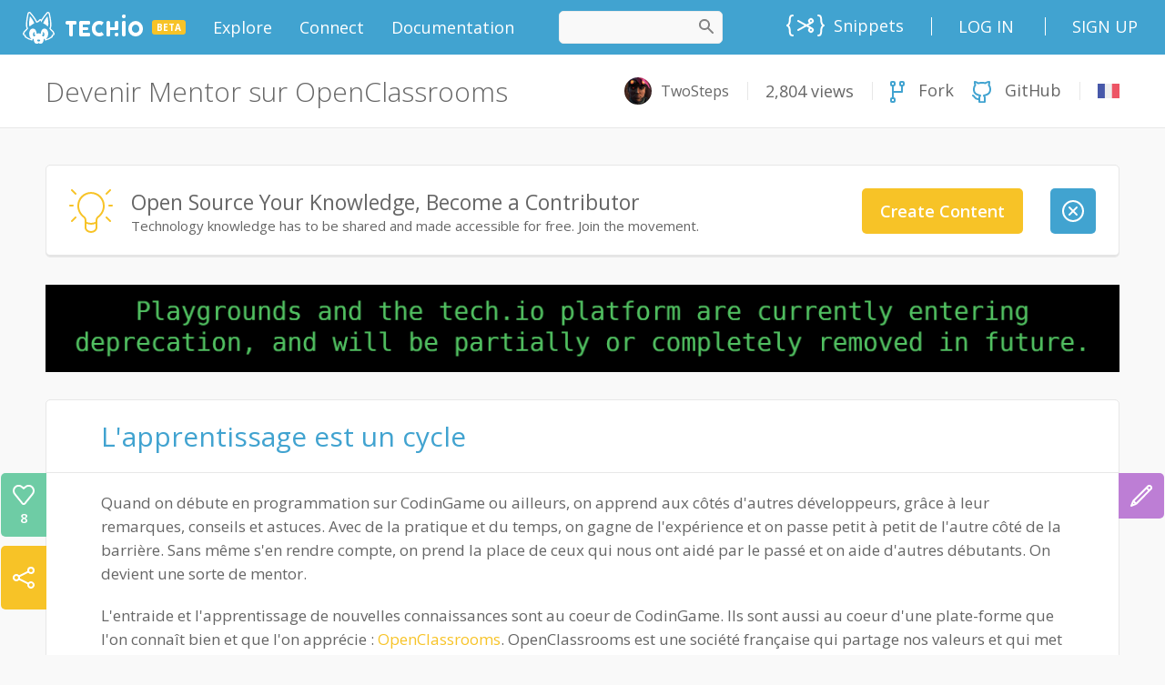

--- FILE ---
content_type: text/html;charset=UTF-8
request_url: https://tech.io/playgrounds/56806/devenir-mentor-sur-openclassrooms
body_size: 56548
content:
<!DOCTYPE html><html lang="en" ng-controller="AppCtrl"><head><style type="text/css">[uib-typeahead-popup].dropdown-menu{display:block;}</style><style type="text/css">.uib-time input{width:50px;}</style><style type="text/css">[uib-tooltip-popup].tooltip.top-left > .tooltip-arrow,[uib-tooltip-popup].tooltip.top-right > .tooltip-arrow,[uib-tooltip-popup].tooltip.bottom-left > .tooltip-arrow,[uib-tooltip-popup].tooltip.bottom-right > .tooltip-arrow,[uib-tooltip-popup].tooltip.left-top > .tooltip-arrow,[uib-tooltip-popup].tooltip.left-bottom > .tooltip-arrow,[uib-tooltip-popup].tooltip.right-top > .tooltip-arrow,[uib-tooltip-popup].tooltip.right-bottom > .tooltip-arrow,[uib-tooltip-html-popup].tooltip.top-left > .tooltip-arrow,[uib-tooltip-html-popup].tooltip.top-right > .tooltip-arrow,[uib-tooltip-html-popup].tooltip.bottom-left > .tooltip-arrow,[uib-tooltip-html-popup].tooltip.bottom-right > .tooltip-arrow,[uib-tooltip-html-popup].tooltip.left-top > .tooltip-arrow,[uib-tooltip-html-popup].tooltip.left-bottom > .tooltip-arrow,[uib-tooltip-html-popup].tooltip.right-top > .tooltip-arrow,[uib-tooltip-html-popup].tooltip.right-bottom > .tooltip-arrow,[uib-tooltip-template-popup].tooltip.top-left > .tooltip-arrow,[uib-tooltip-template-popup].tooltip.top-right > .tooltip-arrow,[uib-tooltip-template-popup].tooltip.bottom-left > .tooltip-arrow,[uib-tooltip-template-popup].tooltip.bottom-right > .tooltip-arrow,[uib-tooltip-template-popup].tooltip.left-top > .tooltip-arrow,[uib-tooltip-template-popup].tooltip.left-bottom > .tooltip-arrow,[uib-tooltip-template-popup].tooltip.right-top > .tooltip-arrow,[uib-tooltip-template-popup].tooltip.right-bottom > .tooltip-arrow,[uib-popover-popup].popover.top-left > .arrow,[uib-popover-popup].popover.top-right > .arrow,[uib-popover-popup].popover.bottom-left > .arrow,[uib-popover-popup].popover.bottom-right > .arrow,[uib-popover-popup].popover.left-top > .arrow,[uib-popover-popup].popover.left-bottom > .arrow,[uib-popover-popup].popover.right-top > .arrow,[uib-popover-popup].popover.right-bottom > .arrow,[uib-popover-html-popup].popover.top-left > .arrow,[uib-popover-html-popup].popover.top-right > .arrow,[uib-popover-html-popup].popover.bottom-left > .arrow,[uib-popover-html-popup].popover.bottom-right > .arrow,[uib-popover-html-popup].popover.left-top > .arrow,[uib-popover-html-popup].popover.left-bottom > .arrow,[uib-popover-html-popup].popover.right-top > .arrow,[uib-popover-html-popup].popover.right-bottom > .arrow,[uib-popover-template-popup].popover.top-left > .arrow,[uib-popover-template-popup].popover.top-right > .arrow,[uib-popover-template-popup].popover.bottom-left > .arrow,[uib-popover-template-popup].popover.bottom-right > .arrow,[uib-popover-template-popup].popover.left-top > .arrow,[uib-popover-template-popup].popover.left-bottom > .arrow,[uib-popover-template-popup].popover.right-top > .arrow,[uib-popover-template-popup].popover.right-bottom > .arrow{top:auto;bottom:auto;left:auto;right:auto;margin:0;}[uib-popover-popup].popover,[uib-popover-html-popup].popover,[uib-popover-template-popup].popover{display:block !important;}</style><style type="text/css">.uib-datepicker-popup.dropdown-menu{display:block;float:none;margin:0;}.uib-button-bar{padding:10px 9px 2px;}</style><style type="text/css">.uib-position-measure{display:block !important;visibility:hidden !important;position:absolute !important;top:-9999px !important;left:-9999px !important;}.uib-position-scrollbar-measure{position:absolute !important;top:-9999px !important;width:50px !important;height:50px !important;overflow:scroll !important;}.uib-position-body-scrollbar-measure{overflow:scroll !important;}</style><style type="text/css">.uib-datepicker .uib-title{width:100%;}.uib-day button,.uib-month button,.uib-year button{min-width:100%;}.uib-left,.uib-right{width:100%}</style><style type="text/css">.ng-animate.item:not(.left):not(.right){-webkit-transition:0s ease-in-out left;transition:0s ease-in-out left}</style><style>@charset "UTF-8";[ng\:cloak],[ng-cloak],[data-ng-cloak],[x-ng-cloak],.ng-cloak,.x-ng-cloak,.ng-hide:not(.ng-hide-animate){display:none !important;}ng\:form{display:block;}.ng-animate-shim{visibility:hidden;}.ng-anchor{position:absolute;}</style><meta charset="utf-8"><base href="/"><title data-cg-meta="">Devenir Mentor sur OpenClassrooms</title><meta name="description" data-cg-meta="" content="Explore this playground and try new concepts right into your browser"><meta name="robots" data-cg-meta="" content="index, follow"><meta name="viewport" content="initial-scale=0.5,user-scalable=yes"><meta property="og:site_name" content="Tech.io"><meta property="og:type" content="website"><meta property="og:title" data-cg-meta="" content="Devenir Mentor sur OpenClassrooms"><meta property="og:description" data-cg-meta="" content="Explore this playground and try new concepts right into your browser"><meta property="og:image" data-cg-meta="" content="https://static.tech.io/servlet/fileservlet?id=59465583889730"><meta name="twitter:card" content="summary_large_image"><meta name="twitter:title" data-cg-meta="" content="Devenir Mentor sur OpenClassrooms"><meta name="twitter:description" data-cg-meta="" content="Explore this playground and try new concepts right into your browser"><meta name="twitter:image" data-cg-meta="" content="https://static.tech.io/servlet/fileservlet?id=59465583889730"><link rel="alternate" type="application/atom+xml" title="Tech.io - Blog - Atom" href="https://tech.io/blog/feed/atom/"><link rel="alternate" type="application/rss+xml" title="Tech.io - Blog - RSS" href="https://tech.io/blog/feed/"><!----><link rel="icon" type="image/png" sizes="16x16" href="[data-uri]"><link rel="icon" type="image/png" sizes="32x32" href="[data-uri]"><link rel="shortcut icon" type="image/x-icon" sizes="32x32" href="https://static.tech.io/assets/favicon_32_32.0b17b69b.ico"><link rel="shortcut icon" type="image/x-icon" sizes="16x16" href="https://static.tech.io/assets/favicon_16_16.79d0ea18.ico"><link rel="apple-touch-icon" href="[data-uri]"><link rel="apple-touch-icon-precomposed" sizes="152x152" href="[data-uri]"><link rel="apple-touch-icon-precomposed" sizes="120x120" href="[data-uri]"><link href="//fonts.googleapis.com/css?family=Lato:300,400,700,900,300italic,400italic,700italic,900italic" rel="stylesheet"><link href="//fonts.googleapis.com/css?family=Inconsolata:400,700" rel="stylesheet"><link href="//fonts.googleapis.com/css?family=Open+Sans:300,300i,400,600,700,800,900" rel="stylesheet"><!----><link ng-repeat="course in linkService.getTranslations()" rel="alternate" hreflang="fr" ng-href="https://tech.io/playgrounds/56806/devenir-mentor-sur-openclassrooms" href="https://tech.io/playgrounds/56806/devenir-mentor-sur-openclassrooms"><!----><link rel="canonical" ng-href="https://www.codingame.com/playgrounds/56806/devenir-mentor-sur-openclassrooms" href="https://www.codingame.com/playgrounds/56806/devenir-mentor-sur-openclassrooms"><link href="https://static.tech.io/app-2200859d.css" rel="stylesheet"><style>
.monaco-hover-content h1, .monaco-hover-content h2, .monaco-hover-content h3, .monaco-hover-content h4, .monaco-hover-content h5, .monaco-hover-content h6 {
  all: revert;
}
</style><style type="text/css" media="screen" data-vscode="true" class="contributedColorTheme">.monaco-workbench { forced-color-adjust: none; }
.monaco-editor .inputarea.ime-input { background-color: #ffffff; }
.monaco-editor .view-overlays .current-line-exact { border: 2px solid #eeeeee; }
.monaco-editor .margin-view-overlays .current-line-exact-margin { border: 2px solid #eeeeee; }
.monaco-editor .bracket-indent-guide.lvl-0 { --guide-color: rgba(4, 49, 250, 0.3); --guide-color-active: #0431fa; }
.monaco-editor .bracket-indent-guide.lvl-1 { --guide-color: rgba(49, 147, 49, 0.3); --guide-color-active: #319331; }
.monaco-editor .bracket-indent-guide.lvl-2 { --guide-color: rgba(123, 56, 20, 0.3); --guide-color-active: #7b3814; }
.monaco-editor .bracket-indent-guide.lvl-3 { --guide-color: rgba(4, 49, 250, 0.3); --guide-color-active: #0431fa; }
.monaco-editor .bracket-indent-guide.lvl-4 { --guide-color: rgba(49, 147, 49, 0.3); --guide-color-active: #319331; }
.monaco-editor .bracket-indent-guide.lvl-5 { --guide-color: rgba(123, 56, 20, 0.3); --guide-color-active: #7b3814; }
.monaco-editor .bracket-indent-guide.lvl-6 { --guide-color: rgba(4, 49, 250, 0.3); --guide-color-active: #0431fa; }
.monaco-editor .bracket-indent-guide.lvl-7 { --guide-color: rgba(49, 147, 49, 0.3); --guide-color-active: #319331; }
.monaco-editor .bracket-indent-guide.lvl-8 { --guide-color: rgba(123, 56, 20, 0.3); --guide-color-active: #7b3814; }
.monaco-editor .bracket-indent-guide.lvl-9 { --guide-color: rgba(4, 49, 250, 0.3); --guide-color-active: #0431fa; }
.monaco-editor .bracket-indent-guide.lvl-10 { --guide-color: rgba(49, 147, 49, 0.3); --guide-color-active: #319331; }
.monaco-editor .bracket-indent-guide.lvl-11 { --guide-color: rgba(123, 56, 20, 0.3); --guide-color-active: #7b3814; }
.monaco-editor .bracket-indent-guide.lvl-12 { --guide-color: rgba(4, 49, 250, 0.3); --guide-color-active: #0431fa; }
.monaco-editor .bracket-indent-guide.lvl-13 { --guide-color: rgba(49, 147, 49, 0.3); --guide-color-active: #319331; }
.monaco-editor .bracket-indent-guide.lvl-14 { --guide-color: rgba(123, 56, 20, 0.3); --guide-color-active: #7b3814; }
.monaco-editor .bracket-indent-guide.lvl-15 { --guide-color: rgba(4, 49, 250, 0.3); --guide-color-active: #0431fa; }
.monaco-editor .bracket-indent-guide.lvl-16 { --guide-color: rgba(49, 147, 49, 0.3); --guide-color-active: #319331; }
.monaco-editor .bracket-indent-guide.lvl-17 { --guide-color: rgba(123, 56, 20, 0.3); --guide-color-active: #7b3814; }
.monaco-editor .bracket-indent-guide.lvl-18 { --guide-color: rgba(4, 49, 250, 0.3); --guide-color-active: #0431fa; }
.monaco-editor .bracket-indent-guide.lvl-19 { --guide-color: rgba(49, 147, 49, 0.3); --guide-color-active: #319331; }
.monaco-editor .bracket-indent-guide.lvl-20 { --guide-color: rgba(123, 56, 20, 0.3); --guide-color-active: #7b3814; }
.monaco-editor .bracket-indent-guide.lvl-21 { --guide-color: rgba(4, 49, 250, 0.3); --guide-color-active: #0431fa; }
.monaco-editor .bracket-indent-guide.lvl-22 { --guide-color: rgba(49, 147, 49, 0.3); --guide-color-active: #319331; }
.monaco-editor .bracket-indent-guide.lvl-23 { --guide-color: rgba(123, 56, 20, 0.3); --guide-color-active: #7b3814; }
.monaco-editor .bracket-indent-guide.lvl-24 { --guide-color: rgba(4, 49, 250, 0.3); --guide-color-active: #0431fa; }
.monaco-editor .bracket-indent-guide.lvl-25 { --guide-color: rgba(49, 147, 49, 0.3); --guide-color-active: #319331; }
.monaco-editor .bracket-indent-guide.lvl-26 { --guide-color: rgba(123, 56, 20, 0.3); --guide-color-active: #7b3814; }
.monaco-editor .bracket-indent-guide.lvl-27 { --guide-color: rgba(4, 49, 250, 0.3); --guide-color-active: #0431fa; }
.monaco-editor .bracket-indent-guide.lvl-28 { --guide-color: rgba(49, 147, 49, 0.3); --guide-color-active: #319331; }
.monaco-editor .bracket-indent-guide.lvl-29 { --guide-color: rgba(123, 56, 20, 0.3); --guide-color-active: #7b3814; }
.monaco-editor .vertical { box-shadow: 1px 0 0 0 var(--guide-color) inset; }
.monaco-editor .horizontal-top { border-top: 1px solid var(--guide-color); }
.monaco-editor .horizontal-bottom { border-bottom: 1px solid var(--guide-color); }
.monaco-editor .vertical.indent-active { box-shadow: 1px 0 0 0 var(--guide-color-active) inset; }
.monaco-editor .horizontal-top.indent-active { border-top: 1px solid var(--guide-color-active); }
.monaco-editor .horizontal-bottom.indent-active { border-bottom: 1px solid var(--guide-color-active); }
.monaco-editor .lines-content .core-guide-indent.lvl-0 { --indent-color: #d3d3d3; --indent-color-active: #939393; }
.monaco-editor .lines-content .core-guide-indent.lvl-1 { --indent-color: #d3d3d3; --indent-color-active: #939393; }
.monaco-editor .lines-content .core-guide-indent.lvl-2 { --indent-color: #d3d3d3; --indent-color-active: #939393; }
.monaco-editor .lines-content .core-guide-indent.lvl-3 { --indent-color: #d3d3d3; --indent-color-active: #939393; }
.monaco-editor .lines-content .core-guide-indent.lvl-4 { --indent-color: #d3d3d3; --indent-color-active: #939393; }
.monaco-editor .lines-content .core-guide-indent.lvl-5 { --indent-color: #d3d3d3; --indent-color-active: #939393; }
.monaco-editor .lines-content .core-guide-indent.lvl-6 { --indent-color: #d3d3d3; --indent-color-active: #939393; }
.monaco-editor .lines-content .core-guide-indent.lvl-7 { --indent-color: #d3d3d3; --indent-color-active: #939393; }
.monaco-editor .lines-content .core-guide-indent.lvl-8 { --indent-color: #d3d3d3; --indent-color-active: #939393; }
.monaco-editor .lines-content .core-guide-indent.lvl-9 { --indent-color: #d3d3d3; --indent-color-active: #939393; }
.monaco-editor .lines-content .core-guide-indent.lvl-10 { --indent-color: #d3d3d3; --indent-color-active: #939393; }
.monaco-editor .lines-content .core-guide-indent.lvl-11 { --indent-color: #d3d3d3; --indent-color-active: #939393; }
.monaco-editor .lines-content .core-guide-indent.lvl-12 { --indent-color: #d3d3d3; --indent-color-active: #939393; }
.monaco-editor .lines-content .core-guide-indent.lvl-13 { --indent-color: #d3d3d3; --indent-color-active: #939393; }
.monaco-editor .lines-content .core-guide-indent.lvl-14 { --indent-color: #d3d3d3; --indent-color-active: #939393; }
.monaco-editor .lines-content .core-guide-indent.lvl-15 { --indent-color: #d3d3d3; --indent-color-active: #939393; }
.monaco-editor .lines-content .core-guide-indent.lvl-16 { --indent-color: #d3d3d3; --indent-color-active: #939393; }
.monaco-editor .lines-content .core-guide-indent.lvl-17 { --indent-color: #d3d3d3; --indent-color-active: #939393; }
.monaco-editor .lines-content .core-guide-indent.lvl-18 { --indent-color: #d3d3d3; --indent-color-active: #939393; }
.monaco-editor .lines-content .core-guide-indent.lvl-19 { --indent-color: #d3d3d3; --indent-color-active: #939393; }
.monaco-editor .lines-content .core-guide-indent.lvl-20 { --indent-color: #d3d3d3; --indent-color-active: #939393; }
.monaco-editor .lines-content .core-guide-indent.lvl-21 { --indent-color: #d3d3d3; --indent-color-active: #939393; }
.monaco-editor .lines-content .core-guide-indent.lvl-22 { --indent-color: #d3d3d3; --indent-color-active: #939393; }
.monaco-editor .lines-content .core-guide-indent.lvl-23 { --indent-color: #d3d3d3; --indent-color-active: #939393; }
.monaco-editor .lines-content .core-guide-indent.lvl-24 { --indent-color: #d3d3d3; --indent-color-active: #939393; }
.monaco-editor .lines-content .core-guide-indent.lvl-25 { --indent-color: #d3d3d3; --indent-color-active: #939393; }
.monaco-editor .lines-content .core-guide-indent.lvl-26 { --indent-color: #d3d3d3; --indent-color-active: #939393; }
.monaco-editor .lines-content .core-guide-indent.lvl-27 { --indent-color: #d3d3d3; --indent-color-active: #939393; }
.monaco-editor .lines-content .core-guide-indent.lvl-28 { --indent-color: #d3d3d3; --indent-color-active: #939393; }
.monaco-editor .lines-content .core-guide-indent.lvl-29 { --indent-color: #d3d3d3; --indent-color-active: #939393; }
.monaco-editor .lines-content .core-guide-indent { box-shadow: 1px 0 0 0 var(--indent-color) inset; }
.monaco-editor .lines-content .core-guide-indent.indent-active { box-shadow: 1px 0 0 0 var(--indent-color-active) inset; }
.monaco-editor .line-numbers.dimmed-line-number { color: rgba(110, 118, 129, 0.4); }
.monaco-editor .cursors-layer .cursor { background-color: #000000; border-color: #000000; color: #ffffff; }
.monaco-editor .cursors-layer .cursor-primary { background-color: #000000; border-color: #000000; color: #ffffff; }
.monaco-editor .cursors-layer .cursor-secondary { background-color: #000000; border-color: #000000; color: #ffffff; }
.monaco-editor .unexpected-closing-bracket { color: rgba(255, 18, 18, 0.8); }
.monaco-editor .bracket-highlighting-0 { color: #0431fa; }
.monaco-editor .bracket-highlighting-1 { color: #319331; }
.monaco-editor .bracket-highlighting-2 { color: #7b3814; }
.monaco-editor .bracket-highlighting-3 { color: #0431fa; }
.monaco-editor .bracket-highlighting-4 { color: #319331; }
.monaco-editor .bracket-highlighting-5 { color: #7b3814; }
.monaco-editor .bracket-highlighting-6 { color: #0431fa; }
.monaco-editor .bracket-highlighting-7 { color: #319331; }
.monaco-editor .bracket-highlighting-8 { color: #7b3814; }
.monaco-editor .bracket-highlighting-9 { color: #0431fa; }
.monaco-editor .bracket-highlighting-10 { color: #319331; }
.monaco-editor .bracket-highlighting-11 { color: #7b3814; }
.monaco-editor .bracket-highlighting-12 { color: #0431fa; }
.monaco-editor .bracket-highlighting-13 { color: #319331; }
.monaco-editor .bracket-highlighting-14 { color: #7b3814; }
.monaco-editor .bracket-highlighting-15 { color: #0431fa; }
.monaco-editor .bracket-highlighting-16 { color: #319331; }
.monaco-editor .bracket-highlighting-17 { color: #7b3814; }
.monaco-editor .bracket-highlighting-18 { color: #0431fa; }
.monaco-editor .bracket-highlighting-19 { color: #319331; }
.monaco-editor .bracket-highlighting-20 { color: #7b3814; }
.monaco-editor .bracket-highlighting-21 { color: #0431fa; }
.monaco-editor .bracket-highlighting-22 { color: #319331; }
.monaco-editor .bracket-highlighting-23 { color: #7b3814; }
.monaco-editor .bracket-highlighting-24 { color: #0431fa; }
.monaco-editor .bracket-highlighting-25 { color: #319331; }
.monaco-editor .bracket-highlighting-26 { color: #7b3814; }
.monaco-editor .bracket-highlighting-27 { color: #0431fa; }
.monaco-editor .bracket-highlighting-28 { color: #319331; }
.monaco-editor .bracket-highlighting-29 { color: #7b3814; }
.monaco-editor .squiggly-error { background: url("data:image/svg+xml,%3Csvg%20xmlns%3D'http%3A%2F%2Fwww.w3.org%2F2000%2Fsvg'%20viewBox%3D'0%200%206%203'%20enable-background%3D'new%200%200%206%203'%20height%3D'3'%20width%3D'6'%3E%3Cg%20fill%3D'%23e51400'%3E%3Cpolygon%20points%3D'5.5%2C0%202.5%2C3%201.1%2C3%204.1%2C0'%2F%3E%3Cpolygon%20points%3D'4%2C0%206%2C2%206%2C0.6%205.4%2C0'%2F%3E%3Cpolygon%20points%3D'0%2C2%201%2C3%202.4%2C3%200%2C0.6'%2F%3E%3C%2Fg%3E%3C%2Fsvg%3E") repeat-x bottom left; }
:root { --monaco-editor-error-decoration: url("data:image/svg+xml,%3Csvg%20xmlns%3D'http%3A%2F%2Fwww.w3.org%2F2000%2Fsvg'%20viewBox%3D'0%200%206%203'%20enable-background%3D'new%200%200%206%203'%20height%3D'3'%20width%3D'6'%3E%3Cg%20fill%3D'%23e51400'%3E%3Cpolygon%20points%3D'5.5%2C0%202.5%2C3%201.1%2C3%204.1%2C0'%2F%3E%3Cpolygon%20points%3D'4%2C0%206%2C2%206%2C0.6%205.4%2C0'%2F%3E%3Cpolygon%20points%3D'0%2C2%201%2C3%202.4%2C3%200%2C0.6'%2F%3E%3C%2Fg%3E%3C%2Fsvg%3E"); }
.monaco-editor .squiggly-warning { background: url("data:image/svg+xml,%3Csvg%20xmlns%3D'http%3A%2F%2Fwww.w3.org%2F2000%2Fsvg'%20viewBox%3D'0%200%206%203'%20enable-background%3D'new%200%200%206%203'%20height%3D'3'%20width%3D'6'%3E%3Cg%20fill%3D'%23bf8803'%3E%3Cpolygon%20points%3D'5.5%2C0%202.5%2C3%201.1%2C3%204.1%2C0'%2F%3E%3Cpolygon%20points%3D'4%2C0%206%2C2%206%2C0.6%205.4%2C0'%2F%3E%3Cpolygon%20points%3D'0%2C2%201%2C3%202.4%2C3%200%2C0.6'%2F%3E%3C%2Fg%3E%3C%2Fsvg%3E") repeat-x bottom left; }
:root { --monaco-editor-warning-decoration: url("data:image/svg+xml,%3Csvg%20xmlns%3D'http%3A%2F%2Fwww.w3.org%2F2000%2Fsvg'%20viewBox%3D'0%200%206%203'%20enable-background%3D'new%200%200%206%203'%20height%3D'3'%20width%3D'6'%3E%3Cg%20fill%3D'%23bf8803'%3E%3Cpolygon%20points%3D'5.5%2C0%202.5%2C3%201.1%2C3%204.1%2C0'%2F%3E%3Cpolygon%20points%3D'4%2C0%206%2C2%206%2C0.6%205.4%2C0'%2F%3E%3Cpolygon%20points%3D'0%2C2%201%2C3%202.4%2C3%200%2C0.6'%2F%3E%3C%2Fg%3E%3C%2Fsvg%3E"); }
.monaco-editor .squiggly-info { background: url("data:image/svg+xml,%3Csvg%20xmlns%3D'http%3A%2F%2Fwww.w3.org%2F2000%2Fsvg'%20viewBox%3D'0%200%206%203'%20enable-background%3D'new%200%200%206%203'%20height%3D'3'%20width%3D'6'%3E%3Cg%20fill%3D'%231a85ff'%3E%3Cpolygon%20points%3D'5.5%2C0%202.5%2C3%201.1%2C3%204.1%2C0'%2F%3E%3Cpolygon%20points%3D'4%2C0%206%2C2%206%2C0.6%205.4%2C0'%2F%3E%3Cpolygon%20points%3D'0%2C2%201%2C3%202.4%2C3%200%2C0.6'%2F%3E%3C%2Fg%3E%3C%2Fsvg%3E") repeat-x bottom left; }
:root { --monaco-editor-info-decoration: url("data:image/svg+xml,%3Csvg%20xmlns%3D'http%3A%2F%2Fwww.w3.org%2F2000%2Fsvg'%20viewBox%3D'0%200%206%203'%20enable-background%3D'new%200%200%206%203'%20height%3D'3'%20width%3D'6'%3E%3Cg%20fill%3D'%231a85ff'%3E%3Cpolygon%20points%3D'5.5%2C0%202.5%2C3%201.1%2C3%204.1%2C0'%2F%3E%3Cpolygon%20points%3D'4%2C0%206%2C2%206%2C0.6%205.4%2C0'%2F%3E%3Cpolygon%20points%3D'0%2C2%201%2C3%202.4%2C3%200%2C0.6'%2F%3E%3C%2Fg%3E%3C%2Fsvg%3E"); }
.monaco-editor .squiggly-hint { background: url("data:image/svg+xml,%3Csvg%20xmlns%3D%22http%3A%2F%2Fwww.w3.org%2F2000%2Fsvg%22%20height%3D%223%22%20width%3D%2212%22%3E%3Cg%20fill%3D%22%236c6c6c%22%3E%3Ccircle%20cx%3D%221%22%20cy%3D%221%22%20r%3D%221%22%2F%3E%3Ccircle%20cx%3D%225%22%20cy%3D%221%22%20r%3D%221%22%2F%3E%3Ccircle%20cx%3D%229%22%20cy%3D%221%22%20r%3D%221%22%2F%3E%3C%2Fg%3E%3C%2Fsvg%3E") no-repeat bottom left; }
:root { --monaco-editor-hint-decoration: url("data:image/svg+xml,%3Csvg%20xmlns%3D%22http%3A%2F%2Fwww.w3.org%2F2000%2Fsvg%22%20height%3D%223%22%20width%3D%2212%22%3E%3Cg%20fill%3D%22%236c6c6c%22%3E%3Ccircle%20cx%3D%221%22%20cy%3D%221%22%20r%3D%221%22%2F%3E%3Ccircle%20cx%3D%225%22%20cy%3D%221%22%20r%3D%221%22%2F%3E%3Ccircle%20cx%3D%229%22%20cy%3D%221%22%20r%3D%221%22%2F%3E%3C%2Fg%3E%3C%2Fsvg%3E"); }
.monaco-editor.showUnused .squiggly-inline-unnecessary { opacity: 0.467; }
:root { --monaco-editor-unnecessary-decoration-opacity: 0.467; }
.monaco-hover.workbench-hover .hover-row:not(:first-child):not(:empty) { border-top: 1px solid rgba(200, 200, 200, 0.5); }
.monaco-hover.workbench-hover hr { border-top: 1px solid rgba(200, 200, 200, 0.5); }
.monaco-editor .quickfix-edit-highlight { background-color: rgba(234, 92, 0, 0.33); }
.monaco-editor .monaco-hover .hover-row:not(:first-child):not(:empty) { border-top: 1px solid rgba(200, 200, 200, 0.5); }
.monaco-editor .monaco-hover hr { border-top: 1px solid rgba(200, 200, 200, 0.5); }
.monaco-editor .monaco-hover hr { border-bottom: 0px solid rgba(200, 200, 200, 0.5); }
.monaco-editor .selectionHighlight { background-color: rgba(173, 214, 255, 0.25); }

			.monaco-workbench .activitybar > .content :not(.monaco-menu) > .monaco-action-bar .action-item.checked .active-item-indicator:before {
				border-left-color: #005fb8;
			}
		

				.monaco-workbench .activitybar > .content :not(.monaco-menu) > .monaco-action-bar .action-item:focus .active-item-indicator::before {
						border-left-color: #005fb8;
					}
				
.suggest-input-container .monaco-editor .focused .selected-text { background-color: #add6ff; }
.keybindings-editor > .keybindings-body > .keybindings-table-container .monaco-table .monaco-table-tr .monaco-table-td .code { color: #5f5f5f; }
.keybindings-editor > .keybindings-body > .keybindings-table-container .monaco-table.focused .monaco-list-row.selected .monaco-table-tr .monaco-table-td .code { color: #2e2e2e; }
.monaco-workbench { --vscode-foreground: #3b3b3b;
--vscode-disabledForeground: rgba(97, 97, 97, 0.5);
--vscode-errorForeground: #f85149;
--vscode-descriptionForeground: #3b3b3b;
--vscode-icon-foreground: #3b3b3b;
--vscode-focusBorder: #005fb8;
--vscode-textLink-foreground: #005fb8;
--vscode-textLink-activeForeground: #005fb8;
--vscode-textSeparator-foreground: #21262d;
--vscode-textPreformat-foreground: #3b3b3b;
--vscode-textPreformat-background: rgba(0, 0, 0, 0.12);
--vscode-textBlockQuote-background: #f8f8f8;
--vscode-textBlockQuote-border: #e5e5e5;
--vscode-textCodeBlock-background: #f8f8f8;
--vscode-sash-hoverBorder: #005fb8;
--vscode-badge-background: #cccccc;
--vscode-badge-foreground: #3b3b3b;
--vscode-activityWarningBadge-foreground: #ffffff;
--vscode-activityWarningBadge-background: #bf8803;
--vscode-activityErrorBadge-foreground: #ffffff;
--vscode-activityErrorBadge-background: #e51400;
--vscode-scrollbar-shadow: #dddddd;
--vscode-scrollbarSlider-background: rgba(100, 100, 100, 0.4);
--vscode-scrollbarSlider-hoverBackground: rgba(100, 100, 100, 0.7);
--vscode-scrollbarSlider-activeBackground: rgba(0, 0, 0, 0.6);
--vscode-progressBar-background: #005fb8;
--vscode-chart-line: #236b8e;
--vscode-chart-axis: rgba(0, 0, 0, 0.6);
--vscode-chart-guide: rgba(0, 0, 0, 0.2);
--vscode-editor-background: #ffffff;
--vscode-editor-foreground: #3b3b3b;
--vscode-editorStickyScroll-background: #ffffff;
--vscode-editorStickyScrollGutter-background: #ffffff;
--vscode-editorStickyScrollHover-background: #f0f0f0;
--vscode-editorStickyScroll-shadow: #dddddd;
--vscode-editorWidget-background: #f8f8f8;
--vscode-editorWidget-foreground: #3b3b3b;
--vscode-editorWidget-border: #c8c8c8;
--vscode-editorError-foreground: #e51400;
--vscode-editorWarning-foreground: #bf8803;
--vscode-editorInfo-foreground: #1a85ff;
--vscode-editorHint-foreground: #6c6c6c;
--vscode-editorLink-activeForeground: #0000ff;
--vscode-editor-selectionBackground: #add6ff;
--vscode-editor-inactiveSelectionBackground: #e5ebf1;
--vscode-editor-selectionHighlightBackground: rgba(173, 214, 255, 0.5);
--vscode-editor-compositionBorder: #000000;
--vscode-editor-findMatchBackground: #a8ac94;
--vscode-editor-findMatchHighlightBackground: rgba(234, 92, 0, 0.33);
--vscode-editor-findRangeHighlightBackground: rgba(180, 180, 180, 0.3);
--vscode-editor-hoverHighlightBackground: rgba(173, 214, 255, 0.15);
--vscode-editorHoverWidget-background: #f8f8f8;
--vscode-editorHoverWidget-foreground: #3b3b3b;
--vscode-editorHoverWidget-border: #c8c8c8;
--vscode-editorHoverWidget-statusBarBackground: #ececec;
--vscode-editorInlayHint-foreground: #969696;
--vscode-editorInlayHint-background: rgba(204, 204, 204, 0.1);
--vscode-editorInlayHint-typeForeground: #969696;
--vscode-editorInlayHint-typeBackground: rgba(204, 204, 204, 0.1);
--vscode-editorInlayHint-parameterForeground: #969696;
--vscode-editorInlayHint-parameterBackground: rgba(204, 204, 204, 0.1);
--vscode-editorLightBulb-foreground: #ddb100;
--vscode-editorLightBulbAutoFix-foreground: #007acc;
--vscode-editorLightBulbAi-foreground: #ddb100;
--vscode-editor-snippetTabstopHighlightBackground: rgba(10, 50, 100, 0.2);
--vscode-editor-snippetFinalTabstopHighlightBorder: rgba(10, 50, 100, 0.5);
--vscode-diffEditor-insertedTextBackground: rgba(156, 204, 44, 0.25);
--vscode-diffEditor-removedTextBackground: rgba(255, 0, 0, 0.2);
--vscode-diffEditor-insertedLineBackground: rgba(155, 185, 85, 0.2);
--vscode-diffEditor-removedLineBackground: rgba(255, 0, 0, 0.2);
--vscode-diffEditor-diagonalFill: rgba(34, 34, 34, 0.2);
--vscode-diffEditor-unchangedRegionBackground: #f8f8f8;
--vscode-diffEditor-unchangedRegionForeground: #3b3b3b;
--vscode-diffEditor-unchangedCodeBackground: rgba(184, 184, 184, 0.16);
--vscode-widget-shadow: rgba(0, 0, 0, 0.16);
--vscode-widget-border: #e5e5e5;
--vscode-toolbar-hoverBackground: rgba(184, 184, 184, 0.31);
--vscode-toolbar-activeBackground: rgba(166, 166, 166, 0.31);
--vscode-breadcrumb-foreground: rgba(59, 59, 59, 0.8);
--vscode-breadcrumb-background: #ffffff;
--vscode-breadcrumb-focusForeground: #2f2f2f;
--vscode-breadcrumb-activeSelectionForeground: #2f2f2f;
--vscode-breadcrumbPicker-background: #f8f8f8;
--vscode-merge-currentHeaderBackground: rgba(64, 200, 174, 0.5);
--vscode-merge-currentContentBackground: rgba(64, 200, 174, 0.2);
--vscode-merge-incomingHeaderBackground: rgba(64, 166, 255, 0.5);
--vscode-merge-incomingContentBackground: rgba(64, 166, 255, 0.2);
--vscode-merge-commonHeaderBackground: rgba(96, 96, 96, 0.4);
--vscode-merge-commonContentBackground: rgba(96, 96, 96, 0.16);
--vscode-editorOverviewRuler-currentContentForeground: rgba(64, 200, 174, 0.5);
--vscode-editorOverviewRuler-incomingContentForeground: rgba(64, 166, 255, 0.5);
--vscode-editorOverviewRuler-commonContentForeground: rgba(96, 96, 96, 0.4);
--vscode-editorOverviewRuler-findMatchForeground: rgba(209, 134, 22, 0.49);
--vscode-editorOverviewRuler-selectionHighlightForeground: rgba(160, 160, 160, 0.8);
--vscode-problemsErrorIcon-foreground: #e51400;
--vscode-problemsWarningIcon-foreground: #bf8803;
--vscode-problemsInfoIcon-foreground: #1a85ff;
--vscode-minimap-findMatchHighlight: #d18616;
--vscode-minimap-selectionOccurrenceHighlight: #c9c9c9;
--vscode-minimap-selectionHighlight: #add6ff;
--vscode-minimap-infoHighlight: #1a85ff;
--vscode-minimap-warningHighlight: #bf8803;
--vscode-minimap-errorHighlight: rgba(255, 18, 18, 0.7);
--vscode-minimap-foregroundOpacity: #000000;
--vscode-minimapSlider-background: rgba(100, 100, 100, 0.2);
--vscode-minimapSlider-hoverBackground: rgba(100, 100, 100, 0.35);
--vscode-minimapSlider-activeBackground: rgba(0, 0, 0, 0.3);
--vscode-charts-foreground: #3b3b3b;
--vscode-charts-lines: rgba(59, 59, 59, 0.5);
--vscode-charts-red: #e51400;
--vscode-charts-blue: #1a85ff;
--vscode-charts-yellow: #bf8803;
--vscode-charts-orange: #d18616;
--vscode-charts-green: #388a34;
--vscode-charts-purple: #652d90;
--vscode-input-background: #ffffff;
--vscode-input-foreground: #3b3b3b;
--vscode-input-border: #cecece;
--vscode-inputOption-activeBorder: #005fb8;
--vscode-inputOption-hoverBackground: rgba(184, 184, 184, 0.31);
--vscode-inputOption-activeBackground: #bed6ed;
--vscode-inputOption-activeForeground: #000000;
--vscode-input-placeholderForeground: #767676;
--vscode-inputValidation-infoBackground: #d6ecf2;
--vscode-inputValidation-infoBorder: #007acc;
--vscode-inputValidation-warningBackground: #f6f5d2;
--vscode-inputValidation-warningBorder: #b89500;
--vscode-inputValidation-errorBackground: #f2dede;
--vscode-inputValidation-errorBorder: #be1100;
--vscode-dropdown-background: #ffffff;
--vscode-dropdown-listBackground: #ffffff;
--vscode-dropdown-foreground: #3b3b3b;
--vscode-dropdown-border: #cecece;
--vscode-button-foreground: #ffffff;
--vscode-button-separator: rgba(255, 255, 255, 0.4);
--vscode-button-background: #005fb8;
--vscode-button-hoverBackground: #0258a8;
--vscode-button-border: rgba(0, 0, 0, 0.1);
--vscode-button-secondaryForeground: #3b3b3b;
--vscode-button-secondaryBackground: #e5e5e5;
--vscode-button-secondaryHoverBackground: #cccccc;
--vscode-radio-activeForeground: #000000;
--vscode-radio-activeBackground: #bed6ed;
--vscode-radio-activeBorder: #005fb8;
--vscode-radio-inactiveBorder: rgba(0, 0, 0, 0.2);
--vscode-radio-inactiveHoverBackground: rgba(184, 184, 184, 0.31);
--vscode-checkbox-background: #f8f8f8;
--vscode-checkbox-selectBackground: #f8f8f8;
--vscode-checkbox-foreground: #3b3b3b;
--vscode-checkbox-border: #cecece;
--vscode-checkbox-selectBorder: #3b3b3b;
--vscode-checkbox-disabled-background: #b9b9b9;
--vscode-checkbox-disabled-foreground: #797979;
--vscode-keybindingLabel-background: rgba(221, 221, 221, 0.4);
--vscode-keybindingLabel-foreground: #3b3b3b;
--vscode-keybindingLabel-border: rgba(204, 204, 204, 0.4);
--vscode-keybindingLabel-bottomBorder: rgba(187, 187, 187, 0.4);
--vscode-list-focusOutline: #005fb8;
--vscode-list-focusAndSelectionOutline: #005fb8;
--vscode-list-activeSelectionBackground: #e8e8e8;
--vscode-list-activeSelectionForeground: #000000;
--vscode-list-activeSelectionIconForeground: #000000;
--vscode-list-inactiveSelectionBackground: #e4e6f1;
--vscode-list-hoverBackground: #f2f2f2;
--vscode-list-dropBackground: #d6ebff;
--vscode-list-dropBetweenBackground: #3b3b3b;
--vscode-list-highlightForeground: #0066bf;
--vscode-list-focusHighlightForeground: #0066bf;
--vscode-list-invalidItemForeground: #b89500;
--vscode-list-errorForeground: #b01011;
--vscode-list-warningForeground: #855f00;
--vscode-listFilterWidget-background: #f8f8f8;
--vscode-listFilterWidget-outline: rgba(0, 0, 0, 0);
--vscode-listFilterWidget-noMatchesOutline: #be1100;
--vscode-listFilterWidget-shadow: rgba(0, 0, 0, 0.16);
--vscode-list-filterMatchBackground: rgba(234, 92, 0, 0.33);
--vscode-list-deemphasizedForeground: #8e8e90;
--vscode-tree-indentGuidesStroke: #a9a9a9;
--vscode-tree-inactiveIndentGuidesStroke: rgba(169, 169, 169, 0.4);
--vscode-tree-tableColumnsBorder: rgba(97, 97, 97, 0.13);
--vscode-tree-tableOddRowsBackground: rgba(59, 59, 59, 0.04);
--vscode-editorActionList-background: #f8f8f8;
--vscode-editorActionList-foreground: #3b3b3b;
--vscode-editorActionList-focusForeground: #000000;
--vscode-editorActionList-focusBackground: #e8e8e8;
--vscode-menu-border: #cecece;
--vscode-menu-foreground: #3b3b3b;
--vscode-menu-background: #ffffff;
--vscode-menu-selectionForeground: #ffffff;
--vscode-menu-selectionBackground: #005fb8;
--vscode-menu-separatorBackground: #d4d4d4;
--vscode-quickInput-background: #f8f8f8;
--vscode-quickInput-foreground: #3b3b3b;
--vscode-quickInputTitle-background: rgba(0, 0, 0, 0.06);
--vscode-pickerGroup-foreground: #8b949e;
--vscode-pickerGroup-border: #e5e5e5;
--vscode-quickInputList-focusForeground: #000000;
--vscode-quickInputList-focusIconForeground: #000000;
--vscode-quickInputList-focusBackground: #e8e8e8;
--vscode-search-resultsInfoForeground: #3b3b3b;
--vscode-searchEditor-findMatchBackground: rgba(234, 92, 0, 0.22);
--vscode-editor-lineHighlightBorder: #eeeeee;
--vscode-editor-rangeHighlightBackground: rgba(253, 255, 0, 0.2);
--vscode-editor-symbolHighlightBackground: rgba(234, 92, 0, 0.33);
--vscode-editorCursor-foreground: #000000;
--vscode-editorMultiCursor-primary-foreground: #000000;
--vscode-editorMultiCursor-secondary-foreground: #000000;
--vscode-editorWhitespace-foreground: rgba(51, 51, 51, 0.2);
--vscode-editorLineNumber-foreground: #6e7681;
--vscode-editorIndentGuide-background: rgba(51, 51, 51, 0.2);
--vscode-editorIndentGuide-activeBackground: rgba(51, 51, 51, 0.2);
--vscode-editorIndentGuide-background1: #d3d3d3;
--vscode-editorIndentGuide-background2: rgba(0, 0, 0, 0);
--vscode-editorIndentGuide-background3: rgba(0, 0, 0, 0);
--vscode-editorIndentGuide-background4: rgba(0, 0, 0, 0);
--vscode-editorIndentGuide-background5: rgba(0, 0, 0, 0);
--vscode-editorIndentGuide-background6: rgba(0, 0, 0, 0);
--vscode-editorIndentGuide-activeBackground1: #939393;
--vscode-editorIndentGuide-activeBackground2: rgba(0, 0, 0, 0);
--vscode-editorIndentGuide-activeBackground3: rgba(0, 0, 0, 0);
--vscode-editorIndentGuide-activeBackground4: rgba(0, 0, 0, 0);
--vscode-editorIndentGuide-activeBackground5: rgba(0, 0, 0, 0);
--vscode-editorIndentGuide-activeBackground6: rgba(0, 0, 0, 0);
--vscode-editorActiveLineNumber-foreground: #0b216f;
--vscode-editorLineNumber-activeForeground: #171184;
--vscode-editorRuler-foreground: #d3d3d3;
--vscode-editorCodeLens-foreground: #919191;
--vscode-editorBracketMatch-background: rgba(0, 100, 0, 0.1);
--vscode-editorBracketMatch-border: #b9b9b9;
--vscode-editorOverviewRuler-border: #e5e5e5;
--vscode-editorGutter-background: #ffffff;
--vscode-editorUnnecessaryCode-opacity: rgba(0, 0, 0, 0.47);
--vscode-editorGhostText-foreground: rgba(0, 0, 0, 0.47);
--vscode-editorOverviewRuler-rangeHighlightForeground: rgba(0, 122, 204, 0.6);
--vscode-editorOverviewRuler-errorForeground: rgba(255, 18, 18, 0.7);
--vscode-editorOverviewRuler-warningForeground: #bf8803;
--vscode-editorOverviewRuler-infoForeground: #1a85ff;
--vscode-editorBracketHighlight-foreground1: #0431fa;
--vscode-editorBracketHighlight-foreground2: #319331;
--vscode-editorBracketHighlight-foreground3: #7b3814;
--vscode-editorBracketHighlight-foreground4: rgba(0, 0, 0, 0);
--vscode-editorBracketHighlight-foreground5: rgba(0, 0, 0, 0);
--vscode-editorBracketHighlight-foreground6: rgba(0, 0, 0, 0);
--vscode-editorBracketHighlight-unexpectedBracket-foreground: rgba(255, 18, 18, 0.8);
--vscode-editorBracketPairGuide-background1: rgba(0, 0, 0, 0);
--vscode-editorBracketPairGuide-background2: rgba(0, 0, 0, 0);
--vscode-editorBracketPairGuide-background3: rgba(0, 0, 0, 0);
--vscode-editorBracketPairGuide-background4: rgba(0, 0, 0, 0);
--vscode-editorBracketPairGuide-background5: rgba(0, 0, 0, 0);
--vscode-editorBracketPairGuide-background6: rgba(0, 0, 0, 0);
--vscode-editorBracketPairGuide-activeBackground1: rgba(0, 0, 0, 0);
--vscode-editorBracketPairGuide-activeBackground2: rgba(0, 0, 0, 0);
--vscode-editorBracketPairGuide-activeBackground3: rgba(0, 0, 0, 0);
--vscode-editorBracketPairGuide-activeBackground4: rgba(0, 0, 0, 0);
--vscode-editorBracketPairGuide-activeBackground5: rgba(0, 0, 0, 0);
--vscode-editorBracketPairGuide-activeBackground6: rgba(0, 0, 0, 0);
--vscode-editorUnicodeHighlight-border: #bf8803;
--vscode-diffEditor-move-border: rgba(139, 139, 139, 0.61);
--vscode-diffEditor-moveActive-border: #ffa500;
--vscode-diffEditor-unchangedRegionShadow: rgba(115, 115, 115, 0.75);
--vscode-multiDiffEditor-headerBackground: #f8f8f8;
--vscode-multiDiffEditor-background: #ffffff;
--vscode-multiDiffEditor-border: #cccccc;
--vscode-editor-foldBackground: rgba(173, 214, 255, 0.3);
--vscode-editor-foldPlaceholderForeground: #808080;
--vscode-editorGutter-foldingControlForeground: #3b3b3b;
--vscode-peekViewTitle-background: #f3f3f3;
--vscode-peekViewTitleLabel-foreground: #000000;
--vscode-peekViewTitleDescription-foreground: #616161;
--vscode-peekView-border: #1a85ff;
--vscode-peekViewResult-background: #ffffff;
--vscode-peekViewResult-lineForeground: #646465;
--vscode-peekViewResult-fileForeground: #1e1e1e;
--vscode-peekViewResult-selectionBackground: rgba(51, 153, 255, 0.2);
--vscode-peekViewResult-selectionForeground: #6c6c6c;
--vscode-peekViewEditor-background: #f2f8fc;
--vscode-peekViewEditorGutter-background: #f2f8fc;
--vscode-peekViewEditorStickyScroll-background: #f2f8fc;
--vscode-peekViewEditorStickyScrollGutter-background: #f2f8fc;
--vscode-peekViewResult-matchHighlightBackground: rgba(187, 128, 9, 0.4);
--vscode-peekViewEditor-matchHighlightBackground: rgba(187, 128, 9, 0.4);
--vscode-actionBar-toggledBackground: #dddddd;
--vscode-tab-activeBackground: #ffffff;
--vscode-tab-unfocusedActiveBackground: #ffffff;
--vscode-tab-inactiveBackground: #f8f8f8;
--vscode-tab-unfocusedInactiveBackground: #f8f8f8;
--vscode-tab-activeForeground: #3b3b3b;
--vscode-tab-inactiveForeground: #868686;
--vscode-tab-unfocusedActiveForeground: rgba(59, 59, 59, 0.7);
--vscode-tab-unfocusedInactiveForeground: rgba(134, 134, 134, 0.5);
--vscode-tab-hoverBackground: #ffffff;
--vscode-tab-unfocusedHoverBackground: #f8f8f8;
--vscode-tab-border: #e5e5e5;
--vscode-tab-lastPinnedBorder: #d4d4d4;
--vscode-tab-activeBorder: #f8f8f8;
--vscode-tab-unfocusedActiveBorder: #f8f8f8;
--vscode-tab-activeBorderTop: #005fb8;
--vscode-tab-unfocusedActiveBorderTop: #e5e5e5;
--vscode-tab-selectedBorderTop: #68a3da;
--vscode-tab-selectedBackground: rgba(255, 255, 255, 0.65);
--vscode-tab-selectedForeground: rgba(51, 51, 51, 0.7);
--vscode-tab-dragAndDropBorder: #3b3b3b;
--vscode-tab-activeModifiedBorder: #33aaee;
--vscode-tab-inactiveModifiedBorder: rgba(51, 170, 238, 0.5);
--vscode-tab-unfocusedActiveModifiedBorder: rgba(51, 170, 238, 0.7);
--vscode-tab-unfocusedInactiveModifiedBorder: rgba(51, 170, 238, 0.25);
--vscode-editorPane-background: #ffffff;
--vscode-editorGroupHeader-tabsBackground: #f8f8f8;
--vscode-editorGroupHeader-tabsBorder: #e5e5e5;
--vscode-editorGroupHeader-noTabsBackground: #ffffff;
--vscode-editorGroup-border: #e5e5e5;
--vscode-editorGroup-dropBackground: rgba(38, 119, 203, 0.18);
--vscode-editorGroup-dropIntoPromptForeground: #3b3b3b;
--vscode-editorGroup-dropIntoPromptBackground: #f8f8f8;
--vscode-sideBySideEditor-horizontalBorder: #e5e5e5;
--vscode-sideBySideEditor-verticalBorder: #e5e5e5;
--vscode-banner-background: #a2a2a2;
--vscode-banner-foreground: #000000;
--vscode-banner-iconForeground: #1a85ff;
--vscode-statusBar-foreground: #3b3b3b;
--vscode-statusBar-noFolderForeground: #3b3b3b;
--vscode-statusBar-background: #f8f8f8;
--vscode-statusBar-noFolderBackground: #f8f8f8;
--vscode-statusBar-border: #e5e5e5;
--vscode-statusBar-focusBorder: #005fb8;
--vscode-statusBar-noFolderBorder: #e5e5e5;
--vscode-statusBarItem-activeBackground: rgba(255, 255, 255, 0.18);
--vscode-statusBarItem-focusBorder: #005fb8;
--vscode-statusBarItem-hoverBackground: rgba(31, 31, 31, 0.07);
--vscode-statusBarItem-hoverForeground: #000000;
--vscode-statusBarItem-compactHoverBackground: #cccccc;
--vscode-statusBarItem-prominentForeground: #3b3b3b;
--vscode-statusBarItem-prominentBackground: rgba(110, 118, 129, 0.4);
--vscode-statusBarItem-prominentHoverForeground: #000000;
--vscode-statusBarItem-prominentHoverBackground: rgba(31, 31, 31, 0.07);
--vscode-statusBarItem-errorBackground: #c72e0f;
--vscode-statusBarItem-errorForeground: #ffffff;
--vscode-statusBarItem-errorHoverForeground: #000000;
--vscode-statusBarItem-errorHoverBackground: rgba(31, 31, 31, 0.07);
--vscode-statusBarItem-warningBackground: #725102;
--vscode-statusBarItem-warningForeground: #ffffff;
--vscode-statusBarItem-warningHoverForeground: #000000;
--vscode-statusBarItem-warningHoverBackground: rgba(31, 31, 31, 0.07);
--vscode-activityBar-background: #f8f8f8;
--vscode-activityBar-foreground: #1f1f1f;
--vscode-activityBar-inactiveForeground: #616161;
--vscode-activityBar-border: #e5e5e5;
--vscode-activityBar-activeBorder: #005fb8;
--vscode-activityBar-dropBorder: #1f1f1f;
--vscode-activityBarBadge-background: #005fb8;
--vscode-activityBarBadge-foreground: #ffffff;
--vscode-activityBarTop-foreground: #424242;
--vscode-activityBarTop-activeBorder: #424242;
--vscode-activityBarTop-inactiveForeground: rgba(66, 66, 66, 0.75);
--vscode-activityBarTop-dropBorder: #424242;
--vscode-panel-background: #f8f8f8;
--vscode-panel-border: #e5e5e5;
--vscode-panelTitle-activeForeground: #3b3b3b;
--vscode-panelTitle-inactiveForeground: #3b3b3b;
--vscode-panelTitle-activeBorder: #005fb8;
--vscode-panelTitleBadge-background: #005fb8;
--vscode-panelTitleBadge-foreground: #ffffff;
--vscode-panelInput-border: #e5e5e5;
--vscode-panel-dropBorder: #3b3b3b;
--vscode-panelSection-dropBackground: rgba(38, 119, 203, 0.18);
--vscode-panelSectionHeader-background: rgba(128, 128, 128, 0.2);
--vscode-panelSection-border: #e5e5e5;
--vscode-panelStickyScroll-background: #f8f8f8;
--vscode-panelStickyScroll-shadow: #dddddd;
--vscode-profileBadge-background: #c4c4c4;
--vscode-profileBadge-foreground: #333333;
--vscode-statusBarItem-remoteBackground: #005fb8;
--vscode-statusBarItem-remoteForeground: #ffffff;
--vscode-statusBarItem-remoteHoverForeground: #000000;
--vscode-statusBarItem-remoteHoverBackground: rgba(31, 31, 31, 0.07);
--vscode-statusBarItem-offlineBackground: #6c1717;
--vscode-statusBarItem-offlineForeground: #ffffff;
--vscode-statusBarItem-offlineHoverForeground: #000000;
--vscode-statusBarItem-offlineHoverBackground: rgba(31, 31, 31, 0.07);
--vscode-extensionBadge-remoteBackground: #005fb8;
--vscode-extensionBadge-remoteForeground: #ffffff;
--vscode-sideBar-background: #f8f8f8;
--vscode-sideBar-foreground: #3b3b3b;
--vscode-sideBar-border: #e5e5e5;
--vscode-sideBarTitle-background: #f8f8f8;
--vscode-sideBarTitle-foreground: #3b3b3b;
--vscode-sideBar-dropBackground: rgba(38, 119, 203, 0.18);
--vscode-sideBarSectionHeader-background: #f8f8f8;
--vscode-sideBarSectionHeader-foreground: #3b3b3b;
--vscode-sideBarSectionHeader-border: #e5e5e5;
--vscode-sideBarActivityBarTop-border: #e5e5e5;
--vscode-sideBarStickyScroll-background: #f8f8f8;
--vscode-sideBarStickyScroll-shadow: #dddddd;
--vscode-titleBar-activeForeground: #1e1e1e;
--vscode-titleBar-inactiveForeground: #8b949e;
--vscode-titleBar-activeBackground: #f8f8f8;
--vscode-titleBar-inactiveBackground: #f8f8f8;
--vscode-titleBar-border: #e5e5e5;
--vscode-menubar-selectionForeground: #1e1e1e;
--vscode-menubar-selectionBackground: rgba(184, 184, 184, 0.31);
--vscode-commandCenter-foreground: #1e1e1e;
--vscode-commandCenter-activeForeground: #1e1e1e;
--vscode-commandCenter-inactiveForeground: #8b949e;
--vscode-commandCenter-background: rgba(0, 0, 0, 0.05);
--vscode-commandCenter-activeBackground: rgba(0, 0, 0, 0.08);
--vscode-commandCenter-border: rgba(30, 30, 30, 0.2);
--vscode-commandCenter-activeBorder: rgba(30, 30, 30, 0.3);
--vscode-commandCenter-inactiveBorder: rgba(139, 148, 158, 0.25);
--vscode-notificationCenter-border: #e5e5e5;
--vscode-notificationToast-border: #e5e5e5;
--vscode-notifications-foreground: #3b3b3b;
--vscode-notifications-background: #ffffff;
--vscode-notificationLink-foreground: #005fb8;
--vscode-notificationCenterHeader-foreground: #3b3b3b;
--vscode-notificationCenterHeader-background: #ffffff;
--vscode-notifications-border: #e5e5e5;
--vscode-notificationsErrorIcon-foreground: #e51400;
--vscode-notificationsWarningIcon-foreground: #bf8803;
--vscode-notificationsInfoIcon-foreground: #1a85ff;
--vscode-symbolIcon-arrayForeground: #3b3b3b;
--vscode-symbolIcon-booleanForeground: #3b3b3b;
--vscode-symbolIcon-classForeground: #d67e00;
--vscode-symbolIcon-colorForeground: #3b3b3b;
--vscode-symbolIcon-constantForeground: #3b3b3b;
--vscode-symbolIcon-constructorForeground: #652d90;
--vscode-symbolIcon-enumeratorForeground: #d67e00;
--vscode-symbolIcon-enumeratorMemberForeground: #007acc;
--vscode-symbolIcon-eventForeground: #d67e00;
--vscode-symbolIcon-fieldForeground: #007acc;
--vscode-symbolIcon-fileForeground: #3b3b3b;
--vscode-symbolIcon-folderForeground: #3b3b3b;
--vscode-symbolIcon-functionForeground: #652d90;
--vscode-symbolIcon-interfaceForeground: #007acc;
--vscode-symbolIcon-keyForeground: #3b3b3b;
--vscode-symbolIcon-keywordForeground: #3b3b3b;
--vscode-symbolIcon-methodForeground: #652d90;
--vscode-symbolIcon-moduleForeground: #3b3b3b;
--vscode-symbolIcon-namespaceForeground: #3b3b3b;
--vscode-symbolIcon-nullForeground: #3b3b3b;
--vscode-symbolIcon-numberForeground: #3b3b3b;
--vscode-symbolIcon-objectForeground: #3b3b3b;
--vscode-symbolIcon-operatorForeground: #3b3b3b;
--vscode-symbolIcon-packageForeground: #3b3b3b;
--vscode-symbolIcon-propertyForeground: #3b3b3b;
--vscode-symbolIcon-referenceForeground: #3b3b3b;
--vscode-symbolIcon-snippetForeground: #3b3b3b;
--vscode-symbolIcon-stringForeground: #3b3b3b;
--vscode-symbolIcon-structForeground: #3b3b3b;
--vscode-symbolIcon-textForeground: #3b3b3b;
--vscode-symbolIcon-typeParameterForeground: #3b3b3b;
--vscode-symbolIcon-unitForeground: #3b3b3b;
--vscode-symbolIcon-variableForeground: #007acc;
--vscode-editorSuggestWidget-background: #f8f8f8;
--vscode-editorSuggestWidget-border: #c8c8c8;
--vscode-editorSuggestWidget-foreground: #3b3b3b;
--vscode-editorSuggestWidget-selectedForeground: #000000;
--vscode-editorSuggestWidget-selectedIconForeground: #000000;
--vscode-editorSuggestWidget-selectedBackground: #e8e8e8;
--vscode-editorSuggestWidget-highlightForeground: #0066bf;
--vscode-editorSuggestWidget-focusHighlightForeground: #0066bf;
--vscode-editorSuggestWidgetStatus-foreground: rgba(59, 59, 59, 0.5);
--vscode-inlineEdit-originalBackground: rgba(255, 0, 0, 0.04);
--vscode-inlineEdit-modifiedBackground: rgba(156, 204, 44, 0.07);
--vscode-inlineEdit-originalChangedLineBackground: rgba(255, 0, 0, 0.16);
--vscode-inlineEdit-originalChangedTextBackground: rgba(255, 0, 0, 0.16);
--vscode-inlineEdit-modifiedChangedLineBackground: rgba(155, 185, 85, 0.14);
--vscode-inlineEdit-modifiedChangedTextBackground: rgba(156, 204, 44, 0.18);
--vscode-inlineEdit-gutterIndicator-primaryForeground: #ffffff;
--vscode-inlineEdit-gutterIndicator-primaryBorder: #005fb8;
--vscode-inlineEdit-gutterIndicator-primaryBackground: rgba(0, 95, 184, 0.5);
--vscode-inlineEdit-gutterIndicator-secondaryForeground: #3b3b3b;
--vscode-inlineEdit-gutterIndicator-secondaryBorder: #e5e5e5;
--vscode-inlineEdit-gutterIndicator-secondaryBackground: #e5e5e5;
--vscode-inlineEdit-gutterIndicator-successfulForeground: #ffffff;
--vscode-inlineEdit-gutterIndicator-successfulBorder: #005fb8;
--vscode-inlineEdit-gutterIndicator-successfulBackground: #005fb8;
--vscode-inlineEdit-gutterIndicator-background: rgba(95, 95, 95, 0.09);
--vscode-inlineEdit-originalBorder: rgba(255, 0, 0, 0.2);
--vscode-inlineEdit-modifiedBorder: rgba(62, 81, 18, 0.25);
--vscode-inlineEdit-tabWillAcceptModifiedBorder: rgba(62, 81, 18, 0.25);
--vscode-inlineEdit-tabWillAcceptOriginalBorder: rgba(255, 0, 0, 0.2);
--vscode-editorMarkerNavigationError-background: #e51400;
--vscode-editorMarkerNavigationError-headerBackground: rgba(229, 20, 0, 0.1);
--vscode-editorMarkerNavigationWarning-background: #bf8803;
--vscode-editorMarkerNavigationWarning-headerBackground: rgba(191, 136, 3, 0.1);
--vscode-editorMarkerNavigationInfo-background: #1a85ff;
--vscode-editorMarkerNavigationInfo-headerBackground: rgba(26, 133, 255, 0.1);
--vscode-editorMarkerNavigation-background: #ffffff;
--vscode-editorOverviewRuler-bracketMatchForeground: #a0a0a0;
--vscode-editor-linkedEditingBackground: rgba(255, 0, 0, 0.3);
--vscode-editor-wordHighlightBackground: rgba(87, 87, 87, 0.25);
--vscode-editor-wordHighlightStrongBackground: rgba(14, 99, 156, 0.25);
--vscode-editor-wordHighlightTextBackground: rgba(87, 87, 87, 0.25);
--vscode-editorOverviewRuler-wordHighlightForeground: rgba(160, 160, 160, 0.8);
--vscode-editorOverviewRuler-wordHighlightStrongForeground: rgba(192, 160, 192, 0.8);
--vscode-editorOverviewRuler-wordHighlightTextForeground: rgba(160, 160, 160, 0.8);
--vscode-editorHoverWidget-highlightForeground: #0066bf;
--vscode-editor-placeholder-foreground: rgba(0, 0, 0, 0.47);
--vscode-terminal-foreground: #3b3b3b;
--vscode-terminalCursor-foreground: #005fb8;
--vscode-terminal-selectionBackground: #add6ff;
--vscode-terminal-inactiveSelectionBackground: #e5ebf1;
--vscode-terminalCommandDecoration-defaultBackground: rgba(0, 0, 0, 0.25);
--vscode-terminalCommandDecoration-successBackground: #2090d3;
--vscode-terminalCommandDecoration-errorBackground: #e51400;
--vscode-terminalOverviewRuler-cursorForeground: rgba(160, 160, 160, 0.8);
--vscode-terminal-border: #e5e5e5;
--vscode-terminalOverviewRuler-border: #e5e5e5;
--vscode-terminal-findMatchBackground: #a8ac94;
--vscode-terminal-hoverHighlightBackground: rgba(173, 214, 255, 0.07);
--vscode-terminal-findMatchHighlightBackground: rgba(234, 92, 0, 0.33);
--vscode-terminalOverviewRuler-findMatchForeground: rgba(209, 134, 22, 0.49);
--vscode-terminal-dropBackground: rgba(38, 119, 203, 0.18);
--vscode-terminal-tab-activeBorder: #005fb8;
--vscode-terminal-initialHintForeground: rgba(0, 0, 0, 0.47);
--vscode-scmGraph-historyItemRefColor: #1a85ff;
--vscode-scmGraph-historyItemRemoteRefColor: #652d90;
--vscode-scmGraph-historyItemBaseRefColor: #ea5c00;
--vscode-scmGraph-historyItemHoverDefaultLabelForeground: #3b3b3b;
--vscode-scmGraph-historyItemHoverDefaultLabelBackground: #cccccc;
--vscode-scmGraph-historyItemHoverLabelForeground: #f8f8f8;
--vscode-scmGraph-historyItemHoverAdditionsForeground: #587c0c;
--vscode-scmGraph-historyItemHoverDeletionsForeground: #ad0707;
--vscode-scmGraph-foreground1: #ffb000;
--vscode-scmGraph-foreground2: #dc267f;
--vscode-scmGraph-foreground3: #994f00;
--vscode-scmGraph-foreground4: #40b0a6;
--vscode-scmGraph-foreground5: #b66dff;
--vscode-commentsView-resolvedIcon: rgba(97, 97, 97, 0.5);
--vscode-commentsView-unresolvedIcon: #005fb8;
--vscode-editorCommentsWidget-replyInputBackground: #f3f3f3;
--vscode-editorCommentsWidget-resolvedBorder: rgba(97, 97, 97, 0.5);
--vscode-editorCommentsWidget-unresolvedBorder: #005fb8;
--vscode-editorCommentsWidget-rangeBackground: rgba(0, 95, 184, 0.1);
--vscode-editorCommentsWidget-rangeActiveBackground: rgba(0, 95, 184, 0.1);
--vscode-editorGutter-commentRangeForeground: #d5d8e9;
--vscode-editorOverviewRuler-commentForeground: #d5d8e9;
--vscode-editorOverviewRuler-commentUnresolvedForeground: #d5d8e9;
--vscode-editorGutter-commentGlyphForeground: #3b3b3b;
--vscode-editorGutter-commentUnresolvedGlyphForeground: #3b3b3b;
--vscode-settings-headerForeground: #1f1f1f;
--vscode-settings-settingsHeaderHoverForeground: rgba(31, 31, 31, 0.7);
--vscode-settings-modifiedItemIndicator: rgba(187, 128, 9, 0.4);
--vscode-settings-headerBorder: #e5e5e5;
--vscode-settings-sashBorder: #e5e5e5;
--vscode-settings-dropdownBackground: #ffffff;
--vscode-settings-dropdownForeground: #3b3b3b;
--vscode-settings-dropdownBorder: #cecece;
--vscode-settings-dropdownListBorder: #c8c8c8;
--vscode-settings-checkboxBackground: #f8f8f8;
--vscode-settings-checkboxForeground: #3b3b3b;
--vscode-settings-checkboxBorder: #cecece;
--vscode-settings-textInputBackground: #ffffff;
--vscode-settings-textInputForeground: #3b3b3b;
--vscode-settings-textInputBorder: #cecece;
--vscode-settings-numberInputBackground: #ffffff;
--vscode-settings-numberInputForeground: #3b3b3b;
--vscode-settings-numberInputBorder: #cecece;
--vscode-settings-focusedRowBackground: rgba(242, 242, 242, 0.6);
--vscode-settings-rowHoverBackground: rgba(242, 242, 242, 0.3);
--vscode-settings-focusedRowBorder: #005fb8;
--vscode-keybindingTable-headerBackground: rgba(59, 59, 59, 0.04);
--vscode-keybindingTable-rowsBackground: rgba(59, 59, 59, 0.04);
--vscode-dart-closingLabels: #868686;
--vscode-dart-flutterUiGuides: #a3a3a3; }</style><style type="text/css" media="screen" data-vscode="true" id="codiconStyles">.codicon-add:before { content: '\ea60'; }
.codicon-plus:before { content: '\ea60'; }
.codicon-gist-new:before { content: '\ea60'; }
.codicon-repo-create:before { content: '\ea60'; }
.codicon-lightbulb:before { content: '\ea61'; }
.codicon-light-bulb:before { content: '\ea61'; }
.codicon-repo:before { content: '\ea62'; }
.codicon-repo-delete:before { content: '\ea62'; }
.codicon-gist-fork:before { content: '\ea63'; }
.codicon-repo-forked:before { content: '\ea63'; }
.codicon-git-pull-request:before { content: '\ea64'; }
.codicon-git-pull-request-abandoned:before { content: '\ea64'; }
.codicon-record-keys:before { content: '\ea65'; }
.codicon-keyboard:before { content: '\ea65'; }
.codicon-tag:before { content: '\ea66'; }
.codicon-git-pull-request-label:before { content: '\ea66'; }
.codicon-tag-add:before { content: '\ea66'; }
.codicon-tag-remove:before { content: '\ea66'; }
.codicon-person:before { content: '\ea67'; }
.codicon-person-follow:before { content: '\ea67'; }
.codicon-person-outline:before { content: '\ea67'; }
.codicon-person-filled:before { content: '\ea67'; }
.codicon-source-control:before { content: '\ea68'; }
.codicon-mirror:before { content: '\ea69'; }
.codicon-mirror-public:before { content: '\ea69'; }
.codicon-star:before { content: '\ea6a'; }
.codicon-star-add:before { content: '\ea6a'; }
.codicon-star-delete:before { content: '\ea6a'; }
.codicon-star-empty:before { content: '\ea6a'; }
.codicon-comment:before { content: '\ea6b'; }
.codicon-comment-add:before { content: '\ea6b'; }
.codicon-alert:before { content: '\ea6c'; }
.codicon-warning:before { content: '\ea6c'; }
.codicon-search:before { content: '\ea6d'; }
.codicon-search-save:before { content: '\ea6d'; }
.codicon-log-out:before { content: '\ea6e'; }
.codicon-sign-out:before { content: '\ea6e'; }
.codicon-log-in:before { content: '\ea6f'; }
.codicon-sign-in:before { content: '\ea6f'; }
.codicon-eye:before { content: '\ea70'; }
.codicon-eye-unwatch:before { content: '\ea70'; }
.codicon-eye-watch:before { content: '\ea70'; }
.codicon-circle-filled:before { content: '\ea71'; }
.codicon-primitive-dot:before { content: '\ea71'; }
.codicon-close-dirty:before { content: '\ea71'; }
.codicon-debug-breakpoint:before { content: '\ea71'; }
.codicon-debug-breakpoint-disabled:before { content: '\ea71'; }
.codicon-debug-hint:before { content: '\ea71'; }
.codicon-terminal-decoration-success:before { content: '\ea71'; }
.codicon-primitive-square:before { content: '\ea72'; }
.codicon-edit:before { content: '\ea73'; }
.codicon-pencil:before { content: '\ea73'; }
.codicon-info:before { content: '\ea74'; }
.codicon-issue-opened:before { content: '\ea74'; }
.codicon-gist-private:before { content: '\ea75'; }
.codicon-git-fork-private:before { content: '\ea75'; }
.codicon-lock:before { content: '\ea75'; }
.codicon-mirror-private:before { content: '\ea75'; }
.codicon-close:before { content: '\ea76'; }
.codicon-remove-close:before { content: '\ea76'; }
.codicon-x:before { content: '\ea76'; }
.codicon-repo-sync:before { content: '\ea77'; }
.codicon-sync:before { content: '\ea77'; }
.codicon-clone:before { content: '\ea78'; }
.codicon-desktop-download:before { content: '\ea78'; }
.codicon-beaker:before { content: '\ea79'; }
.codicon-microscope:before { content: '\ea79'; }
.codicon-vm:before { content: '\ea7a'; }
.codicon-device-desktop:before { content: '\ea7a'; }
.codicon-file:before { content: '\ea7b'; }
.codicon-more:before { content: '\ea7c'; }
.codicon-ellipsis:before { content: '\ea7c'; }
.codicon-kebab-horizontal:before { content: '\ea7c'; }
.codicon-mail-reply:before { content: '\ea7d'; }
.codicon-reply:before { content: '\ea7d'; }
.codicon-organization:before { content: '\ea7e'; }
.codicon-organization-filled:before { content: '\ea7e'; }
.codicon-organization-outline:before { content: '\ea7e'; }
.codicon-new-file:before { content: '\ea7f'; }
.codicon-file-add:before { content: '\ea7f'; }
.codicon-new-folder:before { content: '\ea80'; }
.codicon-file-directory-create:before { content: '\ea80'; }
.codicon-trash:before { content: '\ea81'; }
.codicon-trashcan:before { content: '\ea81'; }
.codicon-history:before { content: '\ea82'; }
.codicon-clock:before { content: '\ea82'; }
.codicon-folder:before { content: '\ea83'; }
.codicon-file-directory:before { content: '\ea83'; }
.codicon-symbol-folder:before { content: '\ea83'; }
.codicon-logo-github:before { content: '\ea84'; }
.codicon-mark-github:before { content: '\ea84'; }
.codicon-github:before { content: '\ea84'; }
.codicon-terminal:before { content: '\ea85'; }
.codicon-console:before { content: '\ea85'; }
.codicon-repl:before { content: '\ea85'; }
.codicon-zap:before { content: '\ea86'; }
.codicon-symbol-event:before { content: '\ea86'; }
.codicon-error:before { content: '\ea87'; }
.codicon-stop:before { content: '\ea87'; }
.codicon-variable:before { content: '\ea88'; }
.codicon-symbol-variable:before { content: '\ea88'; }
.codicon-array:before { content: '\ea8a'; }
.codicon-symbol-array:before { content: '\ea8a'; }
.codicon-symbol-module:before { content: '\ea8b'; }
.codicon-symbol-package:before { content: '\ea8b'; }
.codicon-symbol-namespace:before { content: '\ea8b'; }
.codicon-symbol-object:before { content: '\ea8b'; }
.codicon-symbol-method:before { content: '\ea8c'; }
.codicon-symbol-function:before { content: '\ea8c'; }
.codicon-symbol-constructor:before { content: '\ea8c'; }
.codicon-symbol-boolean:before { content: '\ea8f'; }
.codicon-symbol-null:before { content: '\ea8f'; }
.codicon-symbol-numeric:before { content: '\ea90'; }
.codicon-symbol-number:before { content: '\ea90'; }
.codicon-symbol-structure:before { content: '\ea91'; }
.codicon-symbol-struct:before { content: '\ea91'; }
.codicon-symbol-parameter:before { content: '\ea92'; }
.codicon-symbol-type-parameter:before { content: '\ea92'; }
.codicon-symbol-key:before { content: '\ea93'; }
.codicon-symbol-text:before { content: '\ea93'; }
.codicon-symbol-reference:before { content: '\ea94'; }
.codicon-go-to-file:before { content: '\ea94'; }
.codicon-symbol-enum:before { content: '\ea95'; }
.codicon-symbol-value:before { content: '\ea95'; }
.codicon-symbol-ruler:before { content: '\ea96'; }
.codicon-symbol-unit:before { content: '\ea96'; }
.codicon-activate-breakpoints:before { content: '\ea97'; }
.codicon-archive:before { content: '\ea98'; }
.codicon-arrow-both:before { content: '\ea99'; }
.codicon-arrow-down:before { content: '\ea9a'; }
.codicon-arrow-left:before { content: '\ea9b'; }
.codicon-arrow-right:before { content: '\ea9c'; }
.codicon-arrow-small-down:before { content: '\ea9d'; }
.codicon-arrow-small-left:before { content: '\ea9e'; }
.codicon-arrow-small-right:before { content: '\ea9f'; }
.codicon-arrow-small-up:before { content: '\eaa0'; }
.codicon-arrow-up:before { content: '\eaa1'; }
.codicon-bell:before { content: '\eaa2'; }
.codicon-bold:before { content: '\eaa3'; }
.codicon-book:before { content: '\eaa4'; }
.codicon-bookmark:before { content: '\eaa5'; }
.codicon-debug-breakpoint-conditional-unverified:before { content: '\eaa6'; }
.codicon-debug-breakpoint-conditional:before { content: '\eaa7'; }
.codicon-debug-breakpoint-conditional-disabled:before { content: '\eaa7'; }
.codicon-debug-breakpoint-data-unverified:before { content: '\eaa8'; }
.codicon-debug-breakpoint-data:before { content: '\eaa9'; }
.codicon-debug-breakpoint-data-disabled:before { content: '\eaa9'; }
.codicon-debug-breakpoint-log-unverified:before { content: '\eaaa'; }
.codicon-debug-breakpoint-log:before { content: '\eaab'; }
.codicon-debug-breakpoint-log-disabled:before { content: '\eaab'; }
.codicon-briefcase:before { content: '\eaac'; }
.codicon-broadcast:before { content: '\eaad'; }
.codicon-browser:before { content: '\eaae'; }
.codicon-bug:before { content: '\eaaf'; }
.codicon-calendar:before { content: '\eab0'; }
.codicon-case-sensitive:before { content: '\eab1'; }
.codicon-check:before { content: '\eab2'; }
.codicon-checklist:before { content: '\eab3'; }
.codicon-chevron-down:before { content: '\eab4'; }
.codicon-chevron-left:before { content: '\eab5'; }
.codicon-chevron-right:before { content: '\eab6'; }
.codicon-chevron-up:before { content: '\eab7'; }
.codicon-chrome-close:before { content: '\eab8'; }
.codicon-chrome-maximize:before { content: '\eab9'; }
.codicon-chrome-minimize:before { content: '\eaba'; }
.codicon-chrome-restore:before { content: '\eabb'; }
.codicon-circle-outline:before { content: '\eabc'; }
.codicon-circle:before { content: '\eabc'; }
.codicon-debug-breakpoint-unverified:before { content: '\eabc'; }
.codicon-terminal-decoration-incomplete:before { content: '\eabc'; }
.codicon-circle-slash:before { content: '\eabd'; }
.codicon-circuit-board:before { content: '\eabe'; }
.codicon-clear-all:before { content: '\eabf'; }
.codicon-clippy:before { content: '\eac0'; }
.codicon-close-all:before { content: '\eac1'; }
.codicon-cloud-download:before { content: '\eac2'; }
.codicon-cloud-upload:before { content: '\eac3'; }
.codicon-code:before { content: '\eac4'; }
.codicon-collapse-all:before { content: '\eac5'; }
.codicon-color-mode:before { content: '\eac6'; }
.codicon-comment-discussion:before { content: '\eac7'; }
.codicon-credit-card:before { content: '\eac9'; }
.codicon-dash:before { content: '\eacc'; }
.codicon-dashboard:before { content: '\eacd'; }
.codicon-database:before { content: '\eace'; }
.codicon-debug-continue:before { content: '\eacf'; }
.codicon-debug-disconnect:before { content: '\ead0'; }
.codicon-debug-pause:before { content: '\ead1'; }
.codicon-debug-restart:before { content: '\ead2'; }
.codicon-debug-start:before { content: '\ead3'; }
.codicon-debug-step-into:before { content: '\ead4'; }
.codicon-debug-step-out:before { content: '\ead5'; }
.codicon-debug-step-over:before { content: '\ead6'; }
.codicon-debug-stop:before { content: '\ead7'; }
.codicon-debug:before { content: '\ead8'; }
.codicon-device-camera-video:before { content: '\ead9'; }
.codicon-device-camera:before { content: '\eada'; }
.codicon-device-mobile:before { content: '\eadb'; }
.codicon-diff-added:before { content: '\eadc'; }
.codicon-diff-ignored:before { content: '\eadd'; }
.codicon-diff-modified:before { content: '\eade'; }
.codicon-diff-removed:before { content: '\eadf'; }
.codicon-diff-renamed:before { content: '\eae0'; }
.codicon-diff:before { content: '\eae1'; }
.codicon-diff-sidebyside:before { content: '\eae1'; }
.codicon-discard:before { content: '\eae2'; }
.codicon-editor-layout:before { content: '\eae3'; }
.codicon-empty-window:before { content: '\eae4'; }
.codicon-exclude:before { content: '\eae5'; }
.codicon-extensions:before { content: '\eae6'; }
.codicon-eye-closed:before { content: '\eae7'; }
.codicon-file-binary:before { content: '\eae8'; }
.codicon-file-code:before { content: '\eae9'; }
.codicon-file-media:before { content: '\eaea'; }
.codicon-file-pdf:before { content: '\eaeb'; }
.codicon-file-submodule:before { content: '\eaec'; }
.codicon-file-symlink-directory:before { content: '\eaed'; }
.codicon-file-symlink-file:before { content: '\eaee'; }
.codicon-file-zip:before { content: '\eaef'; }
.codicon-files:before { content: '\eaf0'; }
.codicon-filter:before { content: '\eaf1'; }
.codicon-flame:before { content: '\eaf2'; }
.codicon-fold-down:before { content: '\eaf3'; }
.codicon-fold-up:before { content: '\eaf4'; }
.codicon-fold:before { content: '\eaf5'; }
.codicon-folder-active:before { content: '\eaf6'; }
.codicon-folder-opened:before { content: '\eaf7'; }
.codicon-gear:before { content: '\eaf8'; }
.codicon-gift:before { content: '\eaf9'; }
.codicon-gist-secret:before { content: '\eafa'; }
.codicon-gist:before { content: '\eafb'; }
.codicon-git-commit:before { content: '\eafc'; }
.codicon-git-compare:before { content: '\eafd'; }
.codicon-compare-changes:before { content: '\eafd'; }
.codicon-git-merge:before { content: '\eafe'; }
.codicon-github-action:before { content: '\eaff'; }
.codicon-github-alt:before { content: '\eb00'; }
.codicon-globe:before { content: '\eb01'; }
.codicon-grabber:before { content: '\eb02'; }
.codicon-graph:before { content: '\eb03'; }
.codicon-gripper:before { content: '\eb04'; }
.codicon-heart:before { content: '\eb05'; }
.codicon-home:before { content: '\eb06'; }
.codicon-horizontal-rule:before { content: '\eb07'; }
.codicon-hubot:before { content: '\eb08'; }
.codicon-inbox:before { content: '\eb09'; }
.codicon-issue-reopened:before { content: '\eb0b'; }
.codicon-issues:before { content: '\eb0c'; }
.codicon-italic:before { content: '\eb0d'; }
.codicon-jersey:before { content: '\eb0e'; }
.codicon-json:before { content: '\eb0f'; }
.codicon-kebab-vertical:before { content: '\eb10'; }
.codicon-key:before { content: '\eb11'; }
.codicon-law:before { content: '\eb12'; }
.codicon-lightbulb-autofix:before { content: '\eb13'; }
.codicon-link-external:before { content: '\eb14'; }
.codicon-link:before { content: '\eb15'; }
.codicon-list-ordered:before { content: '\eb16'; }
.codicon-list-unordered:before { content: '\eb17'; }
.codicon-live-share:before { content: '\eb18'; }
.codicon-loading:before { content: '\eb19'; }
.codicon-location:before { content: '\eb1a'; }
.codicon-mail-read:before { content: '\eb1b'; }
.codicon-mail:before { content: '\eb1c'; }
.codicon-markdown:before { content: '\eb1d'; }
.codicon-megaphone:before { content: '\eb1e'; }
.codicon-mention:before { content: '\eb1f'; }
.codicon-milestone:before { content: '\eb20'; }
.codicon-git-pull-request-milestone:before { content: '\eb20'; }
.codicon-mortar-board:before { content: '\eb21'; }
.codicon-move:before { content: '\eb22'; }
.codicon-multiple-windows:before { content: '\eb23'; }
.codicon-mute:before { content: '\eb24'; }
.codicon-no-newline:before { content: '\eb25'; }
.codicon-note:before { content: '\eb26'; }
.codicon-octoface:before { content: '\eb27'; }
.codicon-open-preview:before { content: '\eb28'; }
.codicon-package:before { content: '\eb29'; }
.codicon-paintcan:before { content: '\eb2a'; }
.codicon-pin:before { content: '\eb2b'; }
.codicon-play:before { content: '\eb2c'; }
.codicon-run:before { content: '\eb2c'; }
.codicon-plug:before { content: '\eb2d'; }
.codicon-preserve-case:before { content: '\eb2e'; }
.codicon-preview:before { content: '\eb2f'; }
.codicon-project:before { content: '\eb30'; }
.codicon-pulse:before { content: '\eb31'; }
.codicon-question:before { content: '\eb32'; }
.codicon-quote:before { content: '\eb33'; }
.codicon-radio-tower:before { content: '\eb34'; }
.codicon-reactions:before { content: '\eb35'; }
.codicon-references:before { content: '\eb36'; }
.codicon-refresh:before { content: '\eb37'; }
.codicon-regex:before { content: '\eb38'; }
.codicon-remote-explorer:before { content: '\eb39'; }
.codicon-remote:before { content: '\eb3a'; }
.codicon-remove:before { content: '\eb3b'; }
.codicon-replace-all:before { content: '\eb3c'; }
.codicon-replace:before { content: '\eb3d'; }
.codicon-repo-clone:before { content: '\eb3e'; }
.codicon-repo-force-push:before { content: '\eb3f'; }
.codicon-repo-pull:before { content: '\eb40'; }
.codicon-repo-push:before { content: '\eb41'; }
.codicon-report:before { content: '\eb42'; }
.codicon-request-changes:before { content: '\eb43'; }
.codicon-rocket:before { content: '\eb44'; }
.codicon-root-folder-opened:before { content: '\eb45'; }
.codicon-root-folder:before { content: '\eb46'; }
.codicon-rss:before { content: '\eb47'; }
.codicon-ruby:before { content: '\eb48'; }
.codicon-save-all:before { content: '\eb49'; }
.codicon-save-as:before { content: '\eb4a'; }
.codicon-save:before { content: '\eb4b'; }
.codicon-screen-full:before { content: '\eb4c'; }
.codicon-screen-normal:before { content: '\eb4d'; }
.codicon-search-stop:before { content: '\eb4e'; }
.codicon-server:before { content: '\eb50'; }
.codicon-settings-gear:before { content: '\eb51'; }
.codicon-settings:before { content: '\eb52'; }
.codicon-shield:before { content: '\eb53'; }
.codicon-smiley:before { content: '\eb54'; }
.codicon-sort-precedence:before { content: '\eb55'; }
.codicon-split-horizontal:before { content: '\eb56'; }
.codicon-split-vertical:before { content: '\eb57'; }
.codicon-squirrel:before { content: '\eb58'; }
.codicon-star-full:before { content: '\eb59'; }
.codicon-star-half:before { content: '\eb5a'; }
.codicon-symbol-class:before { content: '\eb5b'; }
.codicon-symbol-color:before { content: '\eb5c'; }
.codicon-symbol-constant:before { content: '\eb5d'; }
.codicon-symbol-enum-member:before { content: '\eb5e'; }
.codicon-symbol-field:before { content: '\eb5f'; }
.codicon-symbol-file:before { content: '\eb60'; }
.codicon-symbol-interface:before { content: '\eb61'; }
.codicon-symbol-keyword:before { content: '\eb62'; }
.codicon-symbol-misc:before { content: '\eb63'; }
.codicon-symbol-operator:before { content: '\eb64'; }
.codicon-symbol-property:before { content: '\eb65'; }
.codicon-wrench:before { content: '\eb65'; }
.codicon-wrench-subaction:before { content: '\eb65'; }
.codicon-symbol-snippet:before { content: '\eb66'; }
.codicon-tasklist:before { content: '\eb67'; }
.codicon-telescope:before { content: '\eb68'; }
.codicon-text-size:before { content: '\eb69'; }
.codicon-three-bars:before { content: '\eb6a'; }
.codicon-thumbsdown:before { content: '\eb6b'; }
.codicon-thumbsup:before { content: '\eb6c'; }
.codicon-tools:before { content: '\eb6d'; }
.codicon-triangle-down:before { content: '\eb6e'; }
.codicon-triangle-left:before { content: '\eb6f'; }
.codicon-triangle-right:before { content: '\eb70'; }
.codicon-triangle-up:before { content: '\eb71'; }
.codicon-twitter:before { content: '\eb72'; }
.codicon-unfold:before { content: '\eb73'; }
.codicon-unlock:before { content: '\eb74'; }
.codicon-unmute:before { content: '\eb75'; }
.codicon-unverified:before { content: '\eb76'; }
.codicon-verified:before { content: '\eb77'; }
.codicon-versions:before { content: '\eb78'; }
.codicon-vm-active:before { content: '\eb79'; }
.codicon-vm-outline:before { content: '\eb7a'; }
.codicon-vm-running:before { content: '\eb7b'; }
.codicon-watch:before { content: '\eb7c'; }
.codicon-whitespace:before { content: '\eb7d'; }
.codicon-whole-word:before { content: '\eb7e'; }
.codicon-window:before { content: '\eb7f'; }
.codicon-word-wrap:before { content: '\eb80'; }
.codicon-zoom-in:before { content: '\eb81'; }
.codicon-zoom-out:before { content: '\eb82'; }
.codicon-list-filter:before { content: '\eb83'; }
.codicon-list-flat:before { content: '\eb84'; }
.codicon-list-selection:before { content: '\eb85'; }
.codicon-selection:before { content: '\eb85'; }
.codicon-list-tree:before { content: '\eb86'; }
.codicon-debug-breakpoint-function-unverified:before { content: '\eb87'; }
.codicon-debug-breakpoint-function:before { content: '\eb88'; }
.codicon-debug-breakpoint-function-disabled:before { content: '\eb88'; }
.codicon-debug-stackframe-active:before { content: '\eb89'; }
.codicon-circle-small-filled:before { content: '\eb8a'; }
.codicon-debug-stackframe-dot:before { content: '\eb8a'; }
.codicon-terminal-decoration-mark:before { content: '\eb8a'; }
.codicon-debug-stackframe:before { content: '\eb8b'; }
.codicon-debug-stackframe-focused:before { content: '\eb8b'; }
.codicon-debug-breakpoint-unsupported:before { content: '\eb8c'; }
.codicon-symbol-string:before { content: '\eb8d'; }
.codicon-debug-reverse-continue:before { content: '\eb8e'; }
.codicon-debug-step-back:before { content: '\eb8f'; }
.codicon-debug-restart-frame:before { content: '\eb90'; }
.codicon-debug-alt:before { content: '\eb91'; }
.codicon-call-incoming:before { content: '\eb92'; }
.codicon-call-outgoing:before { content: '\eb93'; }
.codicon-menu:before { content: '\eb94'; }
.codicon-expand-all:before { content: '\eb95'; }
.codicon-feedback:before { content: '\eb96'; }
.codicon-git-pull-request-reviewer:before { content: '\eb96'; }
.codicon-group-by-ref-type:before { content: '\eb97'; }
.codicon-ungroup-by-ref-type:before { content: '\eb98'; }
.codicon-account:before { content: '\eb99'; }
.codicon-git-pull-request-assignee:before { content: '\eb99'; }
.codicon-bell-dot:before { content: '\eb9a'; }
.codicon-debug-console:before { content: '\eb9b'; }
.codicon-library:before { content: '\eb9c'; }
.codicon-output:before { content: '\eb9d'; }
.codicon-run-all:before { content: '\eb9e'; }
.codicon-sync-ignored:before { content: '\eb9f'; }
.codicon-pinned:before { content: '\eba0'; }
.codicon-github-inverted:before { content: '\eba1'; }
.codicon-server-process:before { content: '\eba2'; }
.codicon-server-environment:before { content: '\eba3'; }
.codicon-pass:before { content: '\eba4'; }
.codicon-issue-closed:before { content: '\eba4'; }
.codicon-stop-circle:before { content: '\eba5'; }
.codicon-play-circle:before { content: '\eba6'; }
.codicon-record:before { content: '\eba7'; }
.codicon-debug-alt-small:before { content: '\eba8'; }
.codicon-vm-connect:before { content: '\eba9'; }
.codicon-cloud:before { content: '\ebaa'; }
.codicon-merge:before { content: '\ebab'; }
.codicon-export:before { content: '\ebac'; }
.codicon-graph-left:before { content: '\ebad'; }
.codicon-magnet:before { content: '\ebae'; }
.codicon-notebook:before { content: '\ebaf'; }
.codicon-redo:before { content: '\ebb0'; }
.codicon-check-all:before { content: '\ebb1'; }
.codicon-pinned-dirty:before { content: '\ebb2'; }
.codicon-pass-filled:before { content: '\ebb3'; }
.codicon-circle-large-filled:before { content: '\ebb4'; }
.codicon-circle-large:before { content: '\ebb5'; }
.codicon-circle-large-outline:before { content: '\ebb5'; }
.codicon-combine:before { content: '\ebb6'; }
.codicon-gather:before { content: '\ebb6'; }
.codicon-table:before { content: '\ebb7'; }
.codicon-variable-group:before { content: '\ebb8'; }
.codicon-type-hierarchy:before { content: '\ebb9'; }
.codicon-type-hierarchy-sub:before { content: '\ebba'; }
.codicon-type-hierarchy-super:before { content: '\ebbb'; }
.codicon-git-pull-request-create:before { content: '\ebbc'; }
.codicon-run-above:before { content: '\ebbd'; }
.codicon-run-below:before { content: '\ebbe'; }
.codicon-notebook-template:before { content: '\ebbf'; }
.codicon-debug-rerun:before { content: '\ebc0'; }
.codicon-workspace-trusted:before { content: '\ebc1'; }
.codicon-workspace-untrusted:before { content: '\ebc2'; }
.codicon-workspace-unknown:before { content: '\ebc3'; }
.codicon-terminal-cmd:before { content: '\ebc4'; }
.codicon-terminal-debian:before { content: '\ebc5'; }
.codicon-terminal-linux:before { content: '\ebc6'; }
.codicon-terminal-powershell:before { content: '\ebc7'; }
.codicon-terminal-tmux:before { content: '\ebc8'; }
.codicon-terminal-ubuntu:before { content: '\ebc9'; }
.codicon-terminal-bash:before { content: '\ebca'; }
.codicon-arrow-swap:before { content: '\ebcb'; }
.codicon-copy:before { content: '\ebcc'; }
.codicon-person-add:before { content: '\ebcd'; }
.codicon-filter-filled:before { content: '\ebce'; }
.codicon-wand:before { content: '\ebcf'; }
.codicon-debug-line-by-line:before { content: '\ebd0'; }
.codicon-inspect:before { content: '\ebd1'; }
.codicon-layers:before { content: '\ebd2'; }
.codicon-layers-dot:before { content: '\ebd3'; }
.codicon-layers-active:before { content: '\ebd4'; }
.codicon-compass:before { content: '\ebd5'; }
.codicon-compass-dot:before { content: '\ebd6'; }
.codicon-compass-active:before { content: '\ebd7'; }
.codicon-azure:before { content: '\ebd8'; }
.codicon-issue-draft:before { content: '\ebd9'; }
.codicon-git-pull-request-closed:before { content: '\ebda'; }
.codicon-git-pull-request-draft:before { content: '\ebdb'; }
.codicon-debug-all:before { content: '\ebdc'; }
.codicon-debug-coverage:before { content: '\ebdd'; }
.codicon-run-errors:before { content: '\ebde'; }
.codicon-folder-library:before { content: '\ebdf'; }
.codicon-debug-continue-small:before { content: '\ebe0'; }
.codicon-beaker-stop:before { content: '\ebe1'; }
.codicon-graph-line:before { content: '\ebe2'; }
.codicon-graph-scatter:before { content: '\ebe3'; }
.codicon-pie-chart:before { content: '\ebe4'; }
.codicon-bracket:before { content: '\eb0f'; }
.codicon-bracket-dot:before { content: '\ebe5'; }
.codicon-bracket-error:before { content: '\ebe6'; }
.codicon-lock-small:before { content: '\ebe7'; }
.codicon-azure-devops:before { content: '\ebe8'; }
.codicon-verified-filled:before { content: '\ebe9'; }
.codicon-newline:before { content: '\ebea'; }
.codicon-layout:before { content: '\ebeb'; }
.codicon-layout-activitybar-left:before { content: '\ebec'; }
.codicon-layout-activitybar-right:before { content: '\ebed'; }
.codicon-layout-panel-left:before { content: '\ebee'; }
.codicon-layout-panel-center:before { content: '\ebef'; }
.codicon-layout-panel-justify:before { content: '\ebf0'; }
.codicon-layout-panel-right:before { content: '\ebf1'; }
.codicon-layout-panel:before { content: '\ebf2'; }
.codicon-layout-sidebar-left:before { content: '\ebf3'; }
.codicon-layout-sidebar-right:before { content: '\ebf4'; }
.codicon-layout-statusbar:before { content: '\ebf5'; }
.codicon-layout-menubar:before { content: '\ebf6'; }
.codicon-layout-centered:before { content: '\ebf7'; }
.codicon-target:before { content: '\ebf8'; }
.codicon-indent:before { content: '\ebf9'; }
.codicon-record-small:before { content: '\ebfa'; }
.codicon-error-small:before { content: '\ebfb'; }
.codicon-terminal-decoration-error:before { content: '\ebfb'; }
.codicon-arrow-circle-down:before { content: '\ebfc'; }
.codicon-arrow-circle-left:before { content: '\ebfd'; }
.codicon-arrow-circle-right:before { content: '\ebfe'; }
.codicon-arrow-circle-up:before { content: '\ebff'; }
.codicon-layout-sidebar-right-off:before { content: '\ec00'; }
.codicon-layout-panel-off:before { content: '\ec01'; }
.codicon-layout-sidebar-left-off:before { content: '\ec02'; }
.codicon-blank:before { content: '\ec03'; }
.codicon-heart-filled:before { content: '\ec04'; }
.codicon-map:before { content: '\ec05'; }
.codicon-map-horizontal:before { content: '\ec05'; }
.codicon-fold-horizontal:before { content: '\ec05'; }
.codicon-map-filled:before { content: '\ec06'; }
.codicon-map-horizontal-filled:before { content: '\ec06'; }
.codicon-fold-horizontal-filled:before { content: '\ec06'; }
.codicon-circle-small:before { content: '\ec07'; }
.codicon-bell-slash:before { content: '\ec08'; }
.codicon-bell-slash-dot:before { content: '\ec09'; }
.codicon-comment-unresolved:before { content: '\ec0a'; }
.codicon-git-pull-request-go-to-changes:before { content: '\ec0b'; }
.codicon-git-pull-request-new-changes:before { content: '\ec0c'; }
.codicon-search-fuzzy:before { content: '\ec0d'; }
.codicon-comment-draft:before { content: '\ec0e'; }
.codicon-send:before { content: '\ec0f'; }
.codicon-sparkle:before { content: '\ec10'; }
.codicon-insert:before { content: '\ec11'; }
.codicon-mic:before { content: '\ec12'; }
.codicon-thumbsdown-filled:before { content: '\ec13'; }
.codicon-thumbsup-filled:before { content: '\ec14'; }
.codicon-coffee:before { content: '\ec15'; }
.codicon-snake:before { content: '\ec16'; }
.codicon-game:before { content: '\ec17'; }
.codicon-vr:before { content: '\ec18'; }
.codicon-chip:before { content: '\ec19'; }
.codicon-piano:before { content: '\ec1a'; }
.codicon-music:before { content: '\ec1b'; }
.codicon-mic-filled:before { content: '\ec1c'; }
.codicon-repo-fetch:before { content: '\ec1d'; }
.codicon-copilot:before { content: '\ec1e'; }
.codicon-lightbulb-sparkle:before { content: '\ec1f'; }
.codicon-robot:before { content: '\ec20'; }
.codicon-sparkle-filled:before { content: '\ec21'; }
.codicon-diff-single:before { content: '\ec22'; }
.codicon-diff-multiple:before { content: '\ec23'; }
.codicon-surround-with:before { content: '\ec24'; }
.codicon-share:before { content: '\ec25'; }
.codicon-git-stash:before { content: '\ec26'; }
.codicon-git-stash-apply:before { content: '\ec27'; }
.codicon-git-stash-pop:before { content: '\ec28'; }
.codicon-vscode:before { content: '\ec29'; }
.codicon-vscode-insiders:before { content: '\ec2a'; }
.codicon-code-oss:before { content: '\ec2b'; }
.codicon-run-coverage:before { content: '\ec2c'; }
.codicon-run-all-coverage:before { content: '\ec2d'; }
.codicon-coverage:before { content: '\ec2e'; }
.codicon-github-project:before { content: '\ec2f'; }
.codicon-map-vertical:before { content: '\ec30'; }
.codicon-fold-vertical:before { content: '\ec30'; }
.codicon-map-vertical-filled:before { content: '\ec31'; }
.codicon-fold-vertical-filled:before { content: '\ec31'; }
.codicon-go-to-search:before { content: '\ec32'; }
.codicon-percentage:before { content: '\ec33'; }
.codicon-sort-percentage:before { content: '\ec33'; }
.codicon-attach:before { content: '\ec34'; }
.codicon-go-to-editing-session:before { content: '\ec35'; }
.codicon-edit-session:before { content: '\ec36'; }
.codicon-code-review:before { content: '\ec37'; }
.codicon-copilot-warning:before { content: '\ec38'; }
.codicon-python:before { content: '\ec39'; }
.codicon-copilot-large:before { content: '\ec3a'; }
.codicon-copilot-warning-large:before { content: '\ec3b'; }
.codicon-keyboard-tab:before { content: '\ec3c'; }
.codicon-copilot-blocked:before { content: '\ec3d'; }
.codicon-copilot-not-connected:before { content: '\ec3e'; }
.codicon-flag:before { content: '\ec3f'; }
.codicon-lightbulb-empty:before { content: '\ec40'; }
.codicon-symbol-method-arrow:before { content: '\ec41'; }
.codicon-copilot-unavailable:before { content: '\ec42'; }
.codicon-repo-pinned:before { content: '\ec43'; }
.codicon-keyboard-tab-above:before { content: '\ec44'; }
.codicon-keyboard-tab-below:before { content: '\ec45'; }
.codicon-git-pull-request-done:before { content: '\ec46'; }
.codicon-mcp:before { content: '\ec47'; }
.codicon-extensions-large:before { content: '\ec48'; }
.codicon-layout-panel-dock:before { content: '\ec49'; }
.codicon-layout-sidebar-left-dock:before { content: '\ec4a'; }
.codicon-layout-sidebar-right-dock:before { content: '\ec4b'; }
.codicon-copilot-in-progress:before { content: '\ec4c'; }
.codicon-copilot-error:before { content: '\ec4d'; }
.codicon-copilot-success:before { content: '\ec4e'; }
.codicon-chat-sparkle:before { content: '\ec4f'; }
.codicon-search-sparkle:before { content: '\ec50'; }
.codicon-edit-sparkle:before { content: '\ec51'; }
.codicon-copilot-snooze:before { content: '\ec52'; }
.codicon-send-to-remote-agent:before { content: '\ec53'; }
.codicon-comment-discussion-sparkle:before { content: '\ec54'; }
.codicon-chat-sparkle-warning:before { content: '\ec55'; }
.codicon-chat-sparkle-error:before { content: '\ec56'; }
.codicon-collection:before { content: '\ec57'; }
.codicon-new-collection:before { content: '\ec58'; }
.codicon-thinking:before { content: '\ec59'; }
.codicon-build:before { content: '\ec5a'; }
.codicon-comment-discussion-quote:before { content: '\ec5b'; }
.codicon-cursor:before { content: '\ec5c'; }
.codicon-eraser:before { content: '\ec5d'; }
.codicon-file-text:before { content: '\ec5e'; }
.codicon-git-lens:before { content: '\ec5f'; }
.codicon-quotes:before { content: '\ec60'; }
.codicon-rename:before { content: '\ec61'; }
.codicon-run-with-deps:before { content: '\ec62'; }
.codicon-debug-connected:before { content: '\ec63'; }
.codicon-strikethrough:before { content: '\ec64'; }
.codicon-open-in-product:before { content: '\ec65'; }
.codicon-index-zero:before { content: '\ec66'; }
.codicon-agent:before { content: '\ec67'; }
.codicon-edit-code:before { content: '\ec68'; }
.codicon-repo-selected:before { content: '\ec69'; }
.codicon-skip:before { content: '\ec6a'; }
.codicon-merge-into:before { content: '\ec6b'; }
.codicon-git-branch-changes:before { content: '\ec6c'; }
.codicon-git-branch-staged-changes:before { content: '\ec6d'; }
.codicon-git-branch-conflicts:before { content: '\ec6e'; }
.codicon-git-branch:before { content: '\ec6f'; }
.codicon-git-branch-create:before { content: '\ec6f'; }
.codicon-git-branch-delete:before { content: '\ec6f'; }
.codicon-search-large:before { content: '\ec70'; }
.codicon-terminal-git-bash:before { content: '\ec71'; }
.codicon-dialog-error:before { content: '\ea87'; }
.codicon-dialog-warning:before { content: '\ea6c'; }
.codicon-dialog-info:before { content: '\ea74'; }
.codicon-dialog-close:before { content: '\ea76'; }
.codicon-tree-item-expanded:before { content: '\eab4'; }
.codicon-tree-filter-on-type-on:before { content: '\eb83'; }
.codicon-tree-filter-on-type-off:before { content: '\eb85'; }
.codicon-tree-filter-clear:before { content: '\ea76'; }
.codicon-tree-item-loading:before { content: '\eb19'; }
.codicon-menu-selection:before { content: '\eab2'; }
.codicon-menu-submenu:before { content: '\eab6'; }
.codicon-menubar-more:before { content: '\ea7c'; }
.codicon-scrollbar-button-left:before { content: '\eb6f'; }
.codicon-scrollbar-button-right:before { content: '\eb70'; }
.codicon-scrollbar-button-up:before { content: '\eb71'; }
.codicon-scrollbar-button-down:before { content: '\eb6e'; }
.codicon-toolbar-more:before { content: '\ea7c'; }
.codicon-quick-input-back:before { content: '\ea9b'; }
.codicon-drop-down-button:before { content: '\eab4'; }
.codicon-symbol-customcolor:before { content: '\eb5c'; }
.codicon-workspace-unspecified:before { content: '\ebc3'; }
.codicon-git-fetch:before { content: '\ec1d'; }
.codicon-lightbulb-sparkle-autofix:before { content: '\ec1f'; }
.codicon-debug-breakpoint-pending:before { content: '\ebd9'; }
.codicon-widget-close:before { content: '\ea76'; }
.codicon-goto-previous-location:before { content: '\eaa1'; }
.codicon-goto-next-location:before { content: '\ea9a'; }
.codicon-diff-review-insert:before { content: '\ea60'; }
.codicon-diff-review-remove:before { content: '\eb3b'; }
.codicon-diff-review-close:before { content: '\ea76'; }
.codicon-diff-insert:before { content: '\ea60'; }
.codicon-diff-remove:before { content: '\eb3b'; }
.codicon-folding-expanded:before { content: '\eab4'; }
.codicon-folding-collapsed:before { content: '\eab6'; }
.codicon-folding-manual-collapsed:before { content: '\eab6'; }
.codicon-folding-manual-expanded:before { content: '\eab4'; }
.codicon-settings-sync-view-icon:before { content: '\ea77'; }
.codicon-inline-suggestion-hints-next:before { content: '\eab6'; }
.codicon-inline-suggestion-hints-previous:before { content: '\eab5'; }
.codicon-suggest-more-info:before { content: '\eab6'; }
.codicon-gutter-lightbulb:before { content: '\ea61'; }
.codicon-gutter-lightbulb-auto-fix:before { content: '\eb13'; }
.codicon-gutter-lightbulb-sparkle:before { content: '\ec1f'; }
.codicon-gutter-lightbulb-aifix-auto-fix:before { content: '\ec1f'; }
.codicon-gutter-lightbulb-sparkle-filled:before { content: '\ec21'; }
.codicon-find-collapsed:before { content: '\eab6'; }
.codicon-find-expanded:before { content: '\eab4'; }
.codicon-find-selection:before { content: '\eb85'; }
.codicon-find-replace:before { content: '\eb3d'; }
.codicon-find-replace-all:before { content: '\eb3c'; }
.codicon-find-previous-match:before { content: '\eaa1'; }
.codicon-find-next-match:before { content: '\ea9a'; }
.codicon-hover-increase-verbosity:before { content: '\ea60'; }
.codicon-hover-decrease-verbosity:before { content: '\eb3b'; }
.codicon-marker-navigation-next:before { content: '\ea9a'; }
.codicon-marker-navigation-previous:before { content: '\eaa1'; }
.codicon-parameter-hints-next:before { content: '\eab4'; }
.codicon-parameter-hints-previous:before { content: '\eab7'; }
.codicon-extensions-warning-message:before { content: '\ea6c'; }
.codicon-default-view-icon:before { content: '\eb7f'; }
.codicon-chat-editor-label-icon:before { content: '\ec4f'; }
.codicon-multi-diff-editor-label-icon:before { content: '\ec23'; }
.codicon-view-pane-container-expanded:before { content: '\eab4'; }
.codicon-view-pane-container-collapsed:before { content: '\eab6'; }
.codicon-review-comment-collapse:before { content: '\eab7'; }
.codicon-comments-view-icon:before { content: '\eac7'; }
.codicon-rerun-task:before { content: '\eb37'; }
.codicon-panel-maximize:before { content: '\eb4c'; }
.codicon-panel-close:before { content: '\ea76'; }
.codicon-panel-layout-icon:before { content: '\ebf2'; }
.codicon-panel-layout-icon-off:before { content: '\ec01'; }
.codicon-auxiliarybar-maximize:before { content: '\eb4c'; }
.codicon-auxiliarybar-close:before { content: '\ea76'; }
.codicon-auxiliarybar-right-layout-icon:before { content: '\ebf4'; }
.codicon-auxiliarybar-right-off-layout-icon:before { content: '\ec00'; }
.codicon-auxiliarybar-left-layout-icon:before { content: '\ebf3'; }
.codicon-auxiliarybar-left-off-layout-icon:before { content: '\ec02'; }
.codicon-menuBar:before { content: '\ebf6'; }
.codicon-activity-bar-left:before { content: '\ebec'; }
.codicon-activity-bar-right:before { content: '\ebed'; }
.codicon-panel-left:before { content: '\ebf3'; }
.codicon-panel-left-off:before { content: '\ec02'; }
.codicon-panel-right:before { content: '\ebf4'; }
.codicon-panel-right-off:before { content: '\ec00'; }
.codicon-panel-bottom:before { content: '\ebf2'; }
.codicon-statusBar:before { content: '\ebf5'; }
.codicon-panel-align-left:before { content: '\ebee'; }
.codicon-panel-align-right:before { content: '\ebf1'; }
.codicon-panel-align-center:before { content: '\ebef'; }
.codicon-panel-align-justify:before { content: '\ebf0'; }
.codicon-quickInputAlignmentTop:before { content: '\eaa1'; }
.codicon-quickInputAlignmentCenter:before { content: '\eabc'; }
.codicon-fullscreen:before { content: '\eb4c'; }
.codicon-centerLayoutIcon:before { content: '\ebf7'; }
.codicon-zenMode:before { content: '\ebf8'; }
.codicon-configure-layout-icon:before { content: '\ebeb'; }
.codicon-settings-view-bar-icon:before { content: '\eb51'; }
.codicon-accounts-view-bar-icon:before { content: '\eb99'; }
.codicon-settings-folder-dropdown:before { content: '\eb6e'; }
.codicon-settings-more-action:before { content: '\eaf8'; }
.codicon-keybindings-record-keys:before { content: '\ea65'; }
.codicon-keybindings-sort:before { content: '\eb55'; }
.codicon-keybindings-edit:before { content: '\ea73'; }
.codicon-keybindings-add:before { content: '\ea60'; }
.codicon-settings-edit:before { content: '\ea73'; }
.codicon-settings-remove:before { content: '\ea76'; }
.codicon-settings-discard:before { content: '\eae2'; }
.codicon-preferences-clear-input:before { content: '\eabf'; }
.codicon-preferences-ai-results:before { content: '\ec10'; }
.codicon-preferences-filter:before { content: '\eaf1'; }
.codicon-preferences-open-settings:before { content: '\ea94'; }
.codicon-theme-selection-manage-extension:before { content: '\eaf8'; }
.codicon-keybindings-editor-label-icon:before { content: '\ea65'; }
.codicon-settings-editor-label-icon:before { content: '\eb52'; }
.codicon-preferences-editor-label-icon:before { content: '\eb52'; }
.codicon-defaultProfile-icon:before { content: '\eb52'; }
:root { --vscode-icon-add-content: '\ea60'; --vscode-icon-add-font-family: 'codicon'; --vscode-icon-plus-content: '\ea60'; --vscode-icon-plus-font-family: 'codicon'; --vscode-icon-gist-new-content: '\ea60'; --vscode-icon-gist-new-font-family: 'codicon'; --vscode-icon-repo-create-content: '\ea60'; --vscode-icon-repo-create-font-family: 'codicon'; --vscode-icon-lightbulb-content: '\ea61'; --vscode-icon-lightbulb-font-family: 'codicon'; --vscode-icon-light-bulb-content: '\ea61'; --vscode-icon-light-bulb-font-family: 'codicon'; --vscode-icon-repo-content: '\ea62'; --vscode-icon-repo-font-family: 'codicon'; --vscode-icon-repo-delete-content: '\ea62'; --vscode-icon-repo-delete-font-family: 'codicon'; --vscode-icon-gist-fork-content: '\ea63'; --vscode-icon-gist-fork-font-family: 'codicon'; --vscode-icon-repo-forked-content: '\ea63'; --vscode-icon-repo-forked-font-family: 'codicon'; --vscode-icon-git-pull-request-content: '\ea64'; --vscode-icon-git-pull-request-font-family: 'codicon'; --vscode-icon-git-pull-request-abandoned-content: '\ea64'; --vscode-icon-git-pull-request-abandoned-font-family: 'codicon'; --vscode-icon-record-keys-content: '\ea65'; --vscode-icon-record-keys-font-family: 'codicon'; --vscode-icon-keyboard-content: '\ea65'; --vscode-icon-keyboard-font-family: 'codicon'; --vscode-icon-tag-content: '\ea66'; --vscode-icon-tag-font-family: 'codicon'; --vscode-icon-git-pull-request-label-content: '\ea66'; --vscode-icon-git-pull-request-label-font-family: 'codicon'; --vscode-icon-tag-add-content: '\ea66'; --vscode-icon-tag-add-font-family: 'codicon'; --vscode-icon-tag-remove-content: '\ea66'; --vscode-icon-tag-remove-font-family: 'codicon'; --vscode-icon-person-content: '\ea67'; --vscode-icon-person-font-family: 'codicon'; --vscode-icon-person-follow-content: '\ea67'; --vscode-icon-person-follow-font-family: 'codicon'; --vscode-icon-person-outline-content: '\ea67'; --vscode-icon-person-outline-font-family: 'codicon'; --vscode-icon-person-filled-content: '\ea67'; --vscode-icon-person-filled-font-family: 'codicon'; --vscode-icon-source-control-content: '\ea68'; --vscode-icon-source-control-font-family: 'codicon'; --vscode-icon-mirror-content: '\ea69'; --vscode-icon-mirror-font-family: 'codicon'; --vscode-icon-mirror-public-content: '\ea69'; --vscode-icon-mirror-public-font-family: 'codicon'; --vscode-icon-star-content: '\ea6a'; --vscode-icon-star-font-family: 'codicon'; --vscode-icon-star-add-content: '\ea6a'; --vscode-icon-star-add-font-family: 'codicon'; --vscode-icon-star-delete-content: '\ea6a'; --vscode-icon-star-delete-font-family: 'codicon'; --vscode-icon-star-empty-content: '\ea6a'; --vscode-icon-star-empty-font-family: 'codicon'; --vscode-icon-comment-content: '\ea6b'; --vscode-icon-comment-font-family: 'codicon'; --vscode-icon-comment-add-content: '\ea6b'; --vscode-icon-comment-add-font-family: 'codicon'; --vscode-icon-alert-content: '\ea6c'; --vscode-icon-alert-font-family: 'codicon'; --vscode-icon-warning-content: '\ea6c'; --vscode-icon-warning-font-family: 'codicon'; --vscode-icon-search-content: '\ea6d'; --vscode-icon-search-font-family: 'codicon'; --vscode-icon-search-save-content: '\ea6d'; --vscode-icon-search-save-font-family: 'codicon'; --vscode-icon-log-out-content: '\ea6e'; --vscode-icon-log-out-font-family: 'codicon'; --vscode-icon-sign-out-content: '\ea6e'; --vscode-icon-sign-out-font-family: 'codicon'; --vscode-icon-log-in-content: '\ea6f'; --vscode-icon-log-in-font-family: 'codicon'; --vscode-icon-sign-in-content: '\ea6f'; --vscode-icon-sign-in-font-family: 'codicon'; --vscode-icon-eye-content: '\ea70'; --vscode-icon-eye-font-family: 'codicon'; --vscode-icon-eye-unwatch-content: '\ea70'; --vscode-icon-eye-unwatch-font-family: 'codicon'; --vscode-icon-eye-watch-content: '\ea70'; --vscode-icon-eye-watch-font-family: 'codicon'; --vscode-icon-circle-filled-content: '\ea71'; --vscode-icon-circle-filled-font-family: 'codicon'; --vscode-icon-primitive-dot-content: '\ea71'; --vscode-icon-primitive-dot-font-family: 'codicon'; --vscode-icon-close-dirty-content: '\ea71'; --vscode-icon-close-dirty-font-family: 'codicon'; --vscode-icon-debug-breakpoint-content: '\ea71'; --vscode-icon-debug-breakpoint-font-family: 'codicon'; --vscode-icon-debug-breakpoint-disabled-content: '\ea71'; --vscode-icon-debug-breakpoint-disabled-font-family: 'codicon'; --vscode-icon-debug-hint-content: '\ea71'; --vscode-icon-debug-hint-font-family: 'codicon'; --vscode-icon-terminal-decoration-success-content: '\ea71'; --vscode-icon-terminal-decoration-success-font-family: 'codicon'; --vscode-icon-primitive-square-content: '\ea72'; --vscode-icon-primitive-square-font-family: 'codicon'; --vscode-icon-edit-content: '\ea73'; --vscode-icon-edit-font-family: 'codicon'; --vscode-icon-pencil-content: '\ea73'; --vscode-icon-pencil-font-family: 'codicon'; --vscode-icon-info-content: '\ea74'; --vscode-icon-info-font-family: 'codicon'; --vscode-icon-issue-opened-content: '\ea74'; --vscode-icon-issue-opened-font-family: 'codicon'; --vscode-icon-gist-private-content: '\ea75'; --vscode-icon-gist-private-font-family: 'codicon'; --vscode-icon-git-fork-private-content: '\ea75'; --vscode-icon-git-fork-private-font-family: 'codicon'; --vscode-icon-lock-content: '\ea75'; --vscode-icon-lock-font-family: 'codicon'; --vscode-icon-mirror-private-content: '\ea75'; --vscode-icon-mirror-private-font-family: 'codicon'; --vscode-icon-close-content: '\ea76'; --vscode-icon-close-font-family: 'codicon'; --vscode-icon-remove-close-content: '\ea76'; --vscode-icon-remove-close-font-family: 'codicon'; --vscode-icon-x-content: '\ea76'; --vscode-icon-x-font-family: 'codicon'; --vscode-icon-repo-sync-content: '\ea77'; --vscode-icon-repo-sync-font-family: 'codicon'; --vscode-icon-sync-content: '\ea77'; --vscode-icon-sync-font-family: 'codicon'; --vscode-icon-clone-content: '\ea78'; --vscode-icon-clone-font-family: 'codicon'; --vscode-icon-desktop-download-content: '\ea78'; --vscode-icon-desktop-download-font-family: 'codicon'; --vscode-icon-beaker-content: '\ea79'; --vscode-icon-beaker-font-family: 'codicon'; --vscode-icon-microscope-content: '\ea79'; --vscode-icon-microscope-font-family: 'codicon'; --vscode-icon-vm-content: '\ea7a'; --vscode-icon-vm-font-family: 'codicon'; --vscode-icon-device-desktop-content: '\ea7a'; --vscode-icon-device-desktop-font-family: 'codicon'; --vscode-icon-file-content: '\ea7b'; --vscode-icon-file-font-family: 'codicon'; --vscode-icon-more-content: '\ea7c'; --vscode-icon-more-font-family: 'codicon'; --vscode-icon-ellipsis-content: '\ea7c'; --vscode-icon-ellipsis-font-family: 'codicon'; --vscode-icon-kebab-horizontal-content: '\ea7c'; --vscode-icon-kebab-horizontal-font-family: 'codicon'; --vscode-icon-mail-reply-content: '\ea7d'; --vscode-icon-mail-reply-font-family: 'codicon'; --vscode-icon-reply-content: '\ea7d'; --vscode-icon-reply-font-family: 'codicon'; --vscode-icon-organization-content: '\ea7e'; --vscode-icon-organization-font-family: 'codicon'; --vscode-icon-organization-filled-content: '\ea7e'; --vscode-icon-organization-filled-font-family: 'codicon'; --vscode-icon-organization-outline-content: '\ea7e'; --vscode-icon-organization-outline-font-family: 'codicon'; --vscode-icon-new-file-content: '\ea7f'; --vscode-icon-new-file-font-family: 'codicon'; --vscode-icon-file-add-content: '\ea7f'; --vscode-icon-file-add-font-family: 'codicon'; --vscode-icon-new-folder-content: '\ea80'; --vscode-icon-new-folder-font-family: 'codicon'; --vscode-icon-file-directory-create-content: '\ea80'; --vscode-icon-file-directory-create-font-family: 'codicon'; --vscode-icon-trash-content: '\ea81'; --vscode-icon-trash-font-family: 'codicon'; --vscode-icon-trashcan-content: '\ea81'; --vscode-icon-trashcan-font-family: 'codicon'; --vscode-icon-history-content: '\ea82'; --vscode-icon-history-font-family: 'codicon'; --vscode-icon-clock-content: '\ea82'; --vscode-icon-clock-font-family: 'codicon'; --vscode-icon-folder-content: '\ea83'; --vscode-icon-folder-font-family: 'codicon'; --vscode-icon-file-directory-content: '\ea83'; --vscode-icon-file-directory-font-family: 'codicon'; --vscode-icon-symbol-folder-content: '\ea83'; --vscode-icon-symbol-folder-font-family: 'codicon'; --vscode-icon-logo-github-content: '\ea84'; --vscode-icon-logo-github-font-family: 'codicon'; --vscode-icon-mark-github-content: '\ea84'; --vscode-icon-mark-github-font-family: 'codicon'; --vscode-icon-github-content: '\ea84'; --vscode-icon-github-font-family: 'codicon'; --vscode-icon-terminal-content: '\ea85'; --vscode-icon-terminal-font-family: 'codicon'; --vscode-icon-console-content: '\ea85'; --vscode-icon-console-font-family: 'codicon'; --vscode-icon-repl-content: '\ea85'; --vscode-icon-repl-font-family: 'codicon'; --vscode-icon-zap-content: '\ea86'; --vscode-icon-zap-font-family: 'codicon'; --vscode-icon-symbol-event-content: '\ea86'; --vscode-icon-symbol-event-font-family: 'codicon'; --vscode-icon-error-content: '\ea87'; --vscode-icon-error-font-family: 'codicon'; --vscode-icon-stop-content: '\ea87'; --vscode-icon-stop-font-family: 'codicon'; --vscode-icon-variable-content: '\ea88'; --vscode-icon-variable-font-family: 'codicon'; --vscode-icon-symbol-variable-content: '\ea88'; --vscode-icon-symbol-variable-font-family: 'codicon'; --vscode-icon-array-content: '\ea8a'; --vscode-icon-array-font-family: 'codicon'; --vscode-icon-symbol-array-content: '\ea8a'; --vscode-icon-symbol-array-font-family: 'codicon'; --vscode-icon-symbol-module-content: '\ea8b'; --vscode-icon-symbol-module-font-family: 'codicon'; --vscode-icon-symbol-package-content: '\ea8b'; --vscode-icon-symbol-package-font-family: 'codicon'; --vscode-icon-symbol-namespace-content: '\ea8b'; --vscode-icon-symbol-namespace-font-family: 'codicon'; --vscode-icon-symbol-object-content: '\ea8b'; --vscode-icon-symbol-object-font-family: 'codicon'; --vscode-icon-symbol-method-content: '\ea8c'; --vscode-icon-symbol-method-font-family: 'codicon'; --vscode-icon-symbol-function-content: '\ea8c'; --vscode-icon-symbol-function-font-family: 'codicon'; --vscode-icon-symbol-constructor-content: '\ea8c'; --vscode-icon-symbol-constructor-font-family: 'codicon'; --vscode-icon-symbol-boolean-content: '\ea8f'; --vscode-icon-symbol-boolean-font-family: 'codicon'; --vscode-icon-symbol-null-content: '\ea8f'; --vscode-icon-symbol-null-font-family: 'codicon'; --vscode-icon-symbol-numeric-content: '\ea90'; --vscode-icon-symbol-numeric-font-family: 'codicon'; --vscode-icon-symbol-number-content: '\ea90'; --vscode-icon-symbol-number-font-family: 'codicon'; --vscode-icon-symbol-structure-content: '\ea91'; --vscode-icon-symbol-structure-font-family: 'codicon'; --vscode-icon-symbol-struct-content: '\ea91'; --vscode-icon-symbol-struct-font-family: 'codicon'; --vscode-icon-symbol-parameter-content: '\ea92'; --vscode-icon-symbol-parameter-font-family: 'codicon'; --vscode-icon-symbol-type-parameter-content: '\ea92'; --vscode-icon-symbol-type-parameter-font-family: 'codicon'; --vscode-icon-symbol-key-content: '\ea93'; --vscode-icon-symbol-key-font-family: 'codicon'; --vscode-icon-symbol-text-content: '\ea93'; --vscode-icon-symbol-text-font-family: 'codicon'; --vscode-icon-symbol-reference-content: '\ea94'; --vscode-icon-symbol-reference-font-family: 'codicon'; --vscode-icon-go-to-file-content: '\ea94'; --vscode-icon-go-to-file-font-family: 'codicon'; --vscode-icon-symbol-enum-content: '\ea95'; --vscode-icon-symbol-enum-font-family: 'codicon'; --vscode-icon-symbol-value-content: '\ea95'; --vscode-icon-symbol-value-font-family: 'codicon'; --vscode-icon-symbol-ruler-content: '\ea96'; --vscode-icon-symbol-ruler-font-family: 'codicon'; --vscode-icon-symbol-unit-content: '\ea96'; --vscode-icon-symbol-unit-font-family: 'codicon'; --vscode-icon-activate-breakpoints-content: '\ea97'; --vscode-icon-activate-breakpoints-font-family: 'codicon'; --vscode-icon-archive-content: '\ea98'; --vscode-icon-archive-font-family: 'codicon'; --vscode-icon-arrow-both-content: '\ea99'; --vscode-icon-arrow-both-font-family: 'codicon'; --vscode-icon-arrow-down-content: '\ea9a'; --vscode-icon-arrow-down-font-family: 'codicon'; --vscode-icon-arrow-left-content: '\ea9b'; --vscode-icon-arrow-left-font-family: 'codicon'; --vscode-icon-arrow-right-content: '\ea9c'; --vscode-icon-arrow-right-font-family: 'codicon'; --vscode-icon-arrow-small-down-content: '\ea9d'; --vscode-icon-arrow-small-down-font-family: 'codicon'; --vscode-icon-arrow-small-left-content: '\ea9e'; --vscode-icon-arrow-small-left-font-family: 'codicon'; --vscode-icon-arrow-small-right-content: '\ea9f'; --vscode-icon-arrow-small-right-font-family: 'codicon'; --vscode-icon-arrow-small-up-content: '\eaa0'; --vscode-icon-arrow-small-up-font-family: 'codicon'; --vscode-icon-arrow-up-content: '\eaa1'; --vscode-icon-arrow-up-font-family: 'codicon'; --vscode-icon-bell-content: '\eaa2'; --vscode-icon-bell-font-family: 'codicon'; --vscode-icon-bold-content: '\eaa3'; --vscode-icon-bold-font-family: 'codicon'; --vscode-icon-book-content: '\eaa4'; --vscode-icon-book-font-family: 'codicon'; --vscode-icon-bookmark-content: '\eaa5'; --vscode-icon-bookmark-font-family: 'codicon'; --vscode-icon-debug-breakpoint-conditional-unverified-content: '\eaa6'; --vscode-icon-debug-breakpoint-conditional-unverified-font-family: 'codicon'; --vscode-icon-debug-breakpoint-conditional-content: '\eaa7'; --vscode-icon-debug-breakpoint-conditional-font-family: 'codicon'; --vscode-icon-debug-breakpoint-conditional-disabled-content: '\eaa7'; --vscode-icon-debug-breakpoint-conditional-disabled-font-family: 'codicon'; --vscode-icon-debug-breakpoint-data-unverified-content: '\eaa8'; --vscode-icon-debug-breakpoint-data-unverified-font-family: 'codicon'; --vscode-icon-debug-breakpoint-data-content: '\eaa9'; --vscode-icon-debug-breakpoint-data-font-family: 'codicon'; --vscode-icon-debug-breakpoint-data-disabled-content: '\eaa9'; --vscode-icon-debug-breakpoint-data-disabled-font-family: 'codicon'; --vscode-icon-debug-breakpoint-log-unverified-content: '\eaaa'; --vscode-icon-debug-breakpoint-log-unverified-font-family: 'codicon'; --vscode-icon-debug-breakpoint-log-content: '\eaab'; --vscode-icon-debug-breakpoint-log-font-family: 'codicon'; --vscode-icon-debug-breakpoint-log-disabled-content: '\eaab'; --vscode-icon-debug-breakpoint-log-disabled-font-family: 'codicon'; --vscode-icon-briefcase-content: '\eaac'; --vscode-icon-briefcase-font-family: 'codicon'; --vscode-icon-broadcast-content: '\eaad'; --vscode-icon-broadcast-font-family: 'codicon'; --vscode-icon-browser-content: '\eaae'; --vscode-icon-browser-font-family: 'codicon'; --vscode-icon-bug-content: '\eaaf'; --vscode-icon-bug-font-family: 'codicon'; --vscode-icon-calendar-content: '\eab0'; --vscode-icon-calendar-font-family: 'codicon'; --vscode-icon-case-sensitive-content: '\eab1'; --vscode-icon-case-sensitive-font-family: 'codicon'; --vscode-icon-check-content: '\eab2'; --vscode-icon-check-font-family: 'codicon'; --vscode-icon-checklist-content: '\eab3'; --vscode-icon-checklist-font-family: 'codicon'; --vscode-icon-chevron-down-content: '\eab4'; --vscode-icon-chevron-down-font-family: 'codicon'; --vscode-icon-chevron-left-content: '\eab5'; --vscode-icon-chevron-left-font-family: 'codicon'; --vscode-icon-chevron-right-content: '\eab6'; --vscode-icon-chevron-right-font-family: 'codicon'; --vscode-icon-chevron-up-content: '\eab7'; --vscode-icon-chevron-up-font-family: 'codicon'; --vscode-icon-chrome-close-content: '\eab8'; --vscode-icon-chrome-close-font-family: 'codicon'; --vscode-icon-chrome-maximize-content: '\eab9'; --vscode-icon-chrome-maximize-font-family: 'codicon'; --vscode-icon-chrome-minimize-content: '\eaba'; --vscode-icon-chrome-minimize-font-family: 'codicon'; --vscode-icon-chrome-restore-content: '\eabb'; --vscode-icon-chrome-restore-font-family: 'codicon'; --vscode-icon-circle-outline-content: '\eabc'; --vscode-icon-circle-outline-font-family: 'codicon'; --vscode-icon-circle-content: '\eabc'; --vscode-icon-circle-font-family: 'codicon'; --vscode-icon-debug-breakpoint-unverified-content: '\eabc'; --vscode-icon-debug-breakpoint-unverified-font-family: 'codicon'; --vscode-icon-terminal-decoration-incomplete-content: '\eabc'; --vscode-icon-terminal-decoration-incomplete-font-family: 'codicon'; --vscode-icon-circle-slash-content: '\eabd'; --vscode-icon-circle-slash-font-family: 'codicon'; --vscode-icon-circuit-board-content: '\eabe'; --vscode-icon-circuit-board-font-family: 'codicon'; --vscode-icon-clear-all-content: '\eabf'; --vscode-icon-clear-all-font-family: 'codicon'; --vscode-icon-clippy-content: '\eac0'; --vscode-icon-clippy-font-family: 'codicon'; --vscode-icon-close-all-content: '\eac1'; --vscode-icon-close-all-font-family: 'codicon'; --vscode-icon-cloud-download-content: '\eac2'; --vscode-icon-cloud-download-font-family: 'codicon'; --vscode-icon-cloud-upload-content: '\eac3'; --vscode-icon-cloud-upload-font-family: 'codicon'; --vscode-icon-code-content: '\eac4'; --vscode-icon-code-font-family: 'codicon'; --vscode-icon-collapse-all-content: '\eac5'; --vscode-icon-collapse-all-font-family: 'codicon'; --vscode-icon-color-mode-content: '\eac6'; --vscode-icon-color-mode-font-family: 'codicon'; --vscode-icon-comment-discussion-content: '\eac7'; --vscode-icon-comment-discussion-font-family: 'codicon'; --vscode-icon-credit-card-content: '\eac9'; --vscode-icon-credit-card-font-family: 'codicon'; --vscode-icon-dash-content: '\eacc'; --vscode-icon-dash-font-family: 'codicon'; --vscode-icon-dashboard-content: '\eacd'; --vscode-icon-dashboard-font-family: 'codicon'; --vscode-icon-database-content: '\eace'; --vscode-icon-database-font-family: 'codicon'; --vscode-icon-debug-continue-content: '\eacf'; --vscode-icon-debug-continue-font-family: 'codicon'; --vscode-icon-debug-disconnect-content: '\ead0'; --vscode-icon-debug-disconnect-font-family: 'codicon'; --vscode-icon-debug-pause-content: '\ead1'; --vscode-icon-debug-pause-font-family: 'codicon'; --vscode-icon-debug-restart-content: '\ead2'; --vscode-icon-debug-restart-font-family: 'codicon'; --vscode-icon-debug-start-content: '\ead3'; --vscode-icon-debug-start-font-family: 'codicon'; --vscode-icon-debug-step-into-content: '\ead4'; --vscode-icon-debug-step-into-font-family: 'codicon'; --vscode-icon-debug-step-out-content: '\ead5'; --vscode-icon-debug-step-out-font-family: 'codicon'; --vscode-icon-debug-step-over-content: '\ead6'; --vscode-icon-debug-step-over-font-family: 'codicon'; --vscode-icon-debug-stop-content: '\ead7'; --vscode-icon-debug-stop-font-family: 'codicon'; --vscode-icon-debug-content: '\ead8'; --vscode-icon-debug-font-family: 'codicon'; --vscode-icon-device-camera-video-content: '\ead9'; --vscode-icon-device-camera-video-font-family: 'codicon'; --vscode-icon-device-camera-content: '\eada'; --vscode-icon-device-camera-font-family: 'codicon'; --vscode-icon-device-mobile-content: '\eadb'; --vscode-icon-device-mobile-font-family: 'codicon'; --vscode-icon-diff-added-content: '\eadc'; --vscode-icon-diff-added-font-family: 'codicon'; --vscode-icon-diff-ignored-content: '\eadd'; --vscode-icon-diff-ignored-font-family: 'codicon'; --vscode-icon-diff-modified-content: '\eade'; --vscode-icon-diff-modified-font-family: 'codicon'; --vscode-icon-diff-removed-content: '\eadf'; --vscode-icon-diff-removed-font-family: 'codicon'; --vscode-icon-diff-renamed-content: '\eae0'; --vscode-icon-diff-renamed-font-family: 'codicon'; --vscode-icon-diff-content: '\eae1'; --vscode-icon-diff-font-family: 'codicon'; --vscode-icon-diff-sidebyside-content: '\eae1'; --vscode-icon-diff-sidebyside-font-family: 'codicon'; --vscode-icon-discard-content: '\eae2'; --vscode-icon-discard-font-family: 'codicon'; --vscode-icon-editor-layout-content: '\eae3'; --vscode-icon-editor-layout-font-family: 'codicon'; --vscode-icon-empty-window-content: '\eae4'; --vscode-icon-empty-window-font-family: 'codicon'; --vscode-icon-exclude-content: '\eae5'; --vscode-icon-exclude-font-family: 'codicon'; --vscode-icon-extensions-content: '\eae6'; --vscode-icon-extensions-font-family: 'codicon'; --vscode-icon-eye-closed-content: '\eae7'; --vscode-icon-eye-closed-font-family: 'codicon'; --vscode-icon-file-binary-content: '\eae8'; --vscode-icon-file-binary-font-family: 'codicon'; --vscode-icon-file-code-content: '\eae9'; --vscode-icon-file-code-font-family: 'codicon'; --vscode-icon-file-media-content: '\eaea'; --vscode-icon-file-media-font-family: 'codicon'; --vscode-icon-file-pdf-content: '\eaeb'; --vscode-icon-file-pdf-font-family: 'codicon'; --vscode-icon-file-submodule-content: '\eaec'; --vscode-icon-file-submodule-font-family: 'codicon'; --vscode-icon-file-symlink-directory-content: '\eaed'; --vscode-icon-file-symlink-directory-font-family: 'codicon'; --vscode-icon-file-symlink-file-content: '\eaee'; --vscode-icon-file-symlink-file-font-family: 'codicon'; --vscode-icon-file-zip-content: '\eaef'; --vscode-icon-file-zip-font-family: 'codicon'; --vscode-icon-files-content: '\eaf0'; --vscode-icon-files-font-family: 'codicon'; --vscode-icon-filter-content: '\eaf1'; --vscode-icon-filter-font-family: 'codicon'; --vscode-icon-flame-content: '\eaf2'; --vscode-icon-flame-font-family: 'codicon'; --vscode-icon-fold-down-content: '\eaf3'; --vscode-icon-fold-down-font-family: 'codicon'; --vscode-icon-fold-up-content: '\eaf4'; --vscode-icon-fold-up-font-family: 'codicon'; --vscode-icon-fold-content: '\eaf5'; --vscode-icon-fold-font-family: 'codicon'; --vscode-icon-folder-active-content: '\eaf6'; --vscode-icon-folder-active-font-family: 'codicon'; --vscode-icon-folder-opened-content: '\eaf7'; --vscode-icon-folder-opened-font-family: 'codicon'; --vscode-icon-gear-content: '\eaf8'; --vscode-icon-gear-font-family: 'codicon'; --vscode-icon-gift-content: '\eaf9'; --vscode-icon-gift-font-family: 'codicon'; --vscode-icon-gist-secret-content: '\eafa'; --vscode-icon-gist-secret-font-family: 'codicon'; --vscode-icon-gist-content: '\eafb'; --vscode-icon-gist-font-family: 'codicon'; --vscode-icon-git-commit-content: '\eafc'; --vscode-icon-git-commit-font-family: 'codicon'; --vscode-icon-git-compare-content: '\eafd'; --vscode-icon-git-compare-font-family: 'codicon'; --vscode-icon-compare-changes-content: '\eafd'; --vscode-icon-compare-changes-font-family: 'codicon'; --vscode-icon-git-merge-content: '\eafe'; --vscode-icon-git-merge-font-family: 'codicon'; --vscode-icon-github-action-content: '\eaff'; --vscode-icon-github-action-font-family: 'codicon'; --vscode-icon-github-alt-content: '\eb00'; --vscode-icon-github-alt-font-family: 'codicon'; --vscode-icon-globe-content: '\eb01'; --vscode-icon-globe-font-family: 'codicon'; --vscode-icon-grabber-content: '\eb02'; --vscode-icon-grabber-font-family: 'codicon'; --vscode-icon-graph-content: '\eb03'; --vscode-icon-graph-font-family: 'codicon'; --vscode-icon-gripper-content: '\eb04'; --vscode-icon-gripper-font-family: 'codicon'; --vscode-icon-heart-content: '\eb05'; --vscode-icon-heart-font-family: 'codicon'; --vscode-icon-home-content: '\eb06'; --vscode-icon-home-font-family: 'codicon'; --vscode-icon-horizontal-rule-content: '\eb07'; --vscode-icon-horizontal-rule-font-family: 'codicon'; --vscode-icon-hubot-content: '\eb08'; --vscode-icon-hubot-font-family: 'codicon'; --vscode-icon-inbox-content: '\eb09'; --vscode-icon-inbox-font-family: 'codicon'; --vscode-icon-issue-reopened-content: '\eb0b'; --vscode-icon-issue-reopened-font-family: 'codicon'; --vscode-icon-issues-content: '\eb0c'; --vscode-icon-issues-font-family: 'codicon'; --vscode-icon-italic-content: '\eb0d'; --vscode-icon-italic-font-family: 'codicon'; --vscode-icon-jersey-content: '\eb0e'; --vscode-icon-jersey-font-family: 'codicon'; --vscode-icon-json-content: '\eb0f'; --vscode-icon-json-font-family: 'codicon'; --vscode-icon-kebab-vertical-content: '\eb10'; --vscode-icon-kebab-vertical-font-family: 'codicon'; --vscode-icon-key-content: '\eb11'; --vscode-icon-key-font-family: 'codicon'; --vscode-icon-law-content: '\eb12'; --vscode-icon-law-font-family: 'codicon'; --vscode-icon-lightbulb-autofix-content: '\eb13'; --vscode-icon-lightbulb-autofix-font-family: 'codicon'; --vscode-icon-link-external-content: '\eb14'; --vscode-icon-link-external-font-family: 'codicon'; --vscode-icon-link-content: '\eb15'; --vscode-icon-link-font-family: 'codicon'; --vscode-icon-list-ordered-content: '\eb16'; --vscode-icon-list-ordered-font-family: 'codicon'; --vscode-icon-list-unordered-content: '\eb17'; --vscode-icon-list-unordered-font-family: 'codicon'; --vscode-icon-live-share-content: '\eb18'; --vscode-icon-live-share-font-family: 'codicon'; --vscode-icon-loading-content: '\eb19'; --vscode-icon-loading-font-family: 'codicon'; --vscode-icon-location-content: '\eb1a'; --vscode-icon-location-font-family: 'codicon'; --vscode-icon-mail-read-content: '\eb1b'; --vscode-icon-mail-read-font-family: 'codicon'; --vscode-icon-mail-content: '\eb1c'; --vscode-icon-mail-font-family: 'codicon'; --vscode-icon-markdown-content: '\eb1d'; --vscode-icon-markdown-font-family: 'codicon'; --vscode-icon-megaphone-content: '\eb1e'; --vscode-icon-megaphone-font-family: 'codicon'; --vscode-icon-mention-content: '\eb1f'; --vscode-icon-mention-font-family: 'codicon'; --vscode-icon-milestone-content: '\eb20'; --vscode-icon-milestone-font-family: 'codicon'; --vscode-icon-git-pull-request-milestone-content: '\eb20'; --vscode-icon-git-pull-request-milestone-font-family: 'codicon'; --vscode-icon-mortar-board-content: '\eb21'; --vscode-icon-mortar-board-font-family: 'codicon'; --vscode-icon-move-content: '\eb22'; --vscode-icon-move-font-family: 'codicon'; --vscode-icon-multiple-windows-content: '\eb23'; --vscode-icon-multiple-windows-font-family: 'codicon'; --vscode-icon-mute-content: '\eb24'; --vscode-icon-mute-font-family: 'codicon'; --vscode-icon-no-newline-content: '\eb25'; --vscode-icon-no-newline-font-family: 'codicon'; --vscode-icon-note-content: '\eb26'; --vscode-icon-note-font-family: 'codicon'; --vscode-icon-octoface-content: '\eb27'; --vscode-icon-octoface-font-family: 'codicon'; --vscode-icon-open-preview-content: '\eb28'; --vscode-icon-open-preview-font-family: 'codicon'; --vscode-icon-package-content: '\eb29'; --vscode-icon-package-font-family: 'codicon'; --vscode-icon-paintcan-content: '\eb2a'; --vscode-icon-paintcan-font-family: 'codicon'; --vscode-icon-pin-content: '\eb2b'; --vscode-icon-pin-font-family: 'codicon'; --vscode-icon-play-content: '\eb2c'; --vscode-icon-play-font-family: 'codicon'; --vscode-icon-run-content: '\eb2c'; --vscode-icon-run-font-family: 'codicon'; --vscode-icon-plug-content: '\eb2d'; --vscode-icon-plug-font-family: 'codicon'; --vscode-icon-preserve-case-content: '\eb2e'; --vscode-icon-preserve-case-font-family: 'codicon'; --vscode-icon-preview-content: '\eb2f'; --vscode-icon-preview-font-family: 'codicon'; --vscode-icon-project-content: '\eb30'; --vscode-icon-project-font-family: 'codicon'; --vscode-icon-pulse-content: '\eb31'; --vscode-icon-pulse-font-family: 'codicon'; --vscode-icon-question-content: '\eb32'; --vscode-icon-question-font-family: 'codicon'; --vscode-icon-quote-content: '\eb33'; --vscode-icon-quote-font-family: 'codicon'; --vscode-icon-radio-tower-content: '\eb34'; --vscode-icon-radio-tower-font-family: 'codicon'; --vscode-icon-reactions-content: '\eb35'; --vscode-icon-reactions-font-family: 'codicon'; --vscode-icon-references-content: '\eb36'; --vscode-icon-references-font-family: 'codicon'; --vscode-icon-refresh-content: '\eb37'; --vscode-icon-refresh-font-family: 'codicon'; --vscode-icon-regex-content: '\eb38'; --vscode-icon-regex-font-family: 'codicon'; --vscode-icon-remote-explorer-content: '\eb39'; --vscode-icon-remote-explorer-font-family: 'codicon'; --vscode-icon-remote-content: '\eb3a'; --vscode-icon-remote-font-family: 'codicon'; --vscode-icon-remove-content: '\eb3b'; --vscode-icon-remove-font-family: 'codicon'; --vscode-icon-replace-all-content: '\eb3c'; --vscode-icon-replace-all-font-family: 'codicon'; --vscode-icon-replace-content: '\eb3d'; --vscode-icon-replace-font-family: 'codicon'; --vscode-icon-repo-clone-content: '\eb3e'; --vscode-icon-repo-clone-font-family: 'codicon'; --vscode-icon-repo-force-push-content: '\eb3f'; --vscode-icon-repo-force-push-font-family: 'codicon'; --vscode-icon-repo-pull-content: '\eb40'; --vscode-icon-repo-pull-font-family: 'codicon'; --vscode-icon-repo-push-content: '\eb41'; --vscode-icon-repo-push-font-family: 'codicon'; --vscode-icon-report-content: '\eb42'; --vscode-icon-report-font-family: 'codicon'; --vscode-icon-request-changes-content: '\eb43'; --vscode-icon-request-changes-font-family: 'codicon'; --vscode-icon-rocket-content: '\eb44'; --vscode-icon-rocket-font-family: 'codicon'; --vscode-icon-root-folder-opened-content: '\eb45'; --vscode-icon-root-folder-opened-font-family: 'codicon'; --vscode-icon-root-folder-content: '\eb46'; --vscode-icon-root-folder-font-family: 'codicon'; --vscode-icon-rss-content: '\eb47'; --vscode-icon-rss-font-family: 'codicon'; --vscode-icon-ruby-content: '\eb48'; --vscode-icon-ruby-font-family: 'codicon'; --vscode-icon-save-all-content: '\eb49'; --vscode-icon-save-all-font-family: 'codicon'; --vscode-icon-save-as-content: '\eb4a'; --vscode-icon-save-as-font-family: 'codicon'; --vscode-icon-save-content: '\eb4b'; --vscode-icon-save-font-family: 'codicon'; --vscode-icon-screen-full-content: '\eb4c'; --vscode-icon-screen-full-font-family: 'codicon'; --vscode-icon-screen-normal-content: '\eb4d'; --vscode-icon-screen-normal-font-family: 'codicon'; --vscode-icon-search-stop-content: '\eb4e'; --vscode-icon-search-stop-font-family: 'codicon'; --vscode-icon-server-content: '\eb50'; --vscode-icon-server-font-family: 'codicon'; --vscode-icon-settings-gear-content: '\eb51'; --vscode-icon-settings-gear-font-family: 'codicon'; --vscode-icon-settings-content: '\eb52'; --vscode-icon-settings-font-family: 'codicon'; --vscode-icon-shield-content: '\eb53'; --vscode-icon-shield-font-family: 'codicon'; --vscode-icon-smiley-content: '\eb54'; --vscode-icon-smiley-font-family: 'codicon'; --vscode-icon-sort-precedence-content: '\eb55'; --vscode-icon-sort-precedence-font-family: 'codicon'; --vscode-icon-split-horizontal-content: '\eb56'; --vscode-icon-split-horizontal-font-family: 'codicon'; --vscode-icon-split-vertical-content: '\eb57'; --vscode-icon-split-vertical-font-family: 'codicon'; --vscode-icon-squirrel-content: '\eb58'; --vscode-icon-squirrel-font-family: 'codicon'; --vscode-icon-star-full-content: '\eb59'; --vscode-icon-star-full-font-family: 'codicon'; --vscode-icon-star-half-content: '\eb5a'; --vscode-icon-star-half-font-family: 'codicon'; --vscode-icon-symbol-class-content: '\eb5b'; --vscode-icon-symbol-class-font-family: 'codicon'; --vscode-icon-symbol-color-content: '\eb5c'; --vscode-icon-symbol-color-font-family: 'codicon'; --vscode-icon-symbol-constant-content: '\eb5d'; --vscode-icon-symbol-constant-font-family: 'codicon'; --vscode-icon-symbol-enum-member-content: '\eb5e'; --vscode-icon-symbol-enum-member-font-family: 'codicon'; --vscode-icon-symbol-field-content: '\eb5f'; --vscode-icon-symbol-field-font-family: 'codicon'; --vscode-icon-symbol-file-content: '\eb60'; --vscode-icon-symbol-file-font-family: 'codicon'; --vscode-icon-symbol-interface-content: '\eb61'; --vscode-icon-symbol-interface-font-family: 'codicon'; --vscode-icon-symbol-keyword-content: '\eb62'; --vscode-icon-symbol-keyword-font-family: 'codicon'; --vscode-icon-symbol-misc-content: '\eb63'; --vscode-icon-symbol-misc-font-family: 'codicon'; --vscode-icon-symbol-operator-content: '\eb64'; --vscode-icon-symbol-operator-font-family: 'codicon'; --vscode-icon-symbol-property-content: '\eb65'; --vscode-icon-symbol-property-font-family: 'codicon'; --vscode-icon-wrench-content: '\eb65'; --vscode-icon-wrench-font-family: 'codicon'; --vscode-icon-wrench-subaction-content: '\eb65'; --vscode-icon-wrench-subaction-font-family: 'codicon'; --vscode-icon-symbol-snippet-content: '\eb66'; --vscode-icon-symbol-snippet-font-family: 'codicon'; --vscode-icon-tasklist-content: '\eb67'; --vscode-icon-tasklist-font-family: 'codicon'; --vscode-icon-telescope-content: '\eb68'; --vscode-icon-telescope-font-family: 'codicon'; --vscode-icon-text-size-content: '\eb69'; --vscode-icon-text-size-font-family: 'codicon'; --vscode-icon-three-bars-content: '\eb6a'; --vscode-icon-three-bars-font-family: 'codicon'; --vscode-icon-thumbsdown-content: '\eb6b'; --vscode-icon-thumbsdown-font-family: 'codicon'; --vscode-icon-thumbsup-content: '\eb6c'; --vscode-icon-thumbsup-font-family: 'codicon'; --vscode-icon-tools-content: '\eb6d'; --vscode-icon-tools-font-family: 'codicon'; --vscode-icon-triangle-down-content: '\eb6e'; --vscode-icon-triangle-down-font-family: 'codicon'; --vscode-icon-triangle-left-content: '\eb6f'; --vscode-icon-triangle-left-font-family: 'codicon'; --vscode-icon-triangle-right-content: '\eb70'; --vscode-icon-triangle-right-font-family: 'codicon'; --vscode-icon-triangle-up-content: '\eb71'; --vscode-icon-triangle-up-font-family: 'codicon'; --vscode-icon-twitter-content: '\eb72'; --vscode-icon-twitter-font-family: 'codicon'; --vscode-icon-unfold-content: '\eb73'; --vscode-icon-unfold-font-family: 'codicon'; --vscode-icon-unlock-content: '\eb74'; --vscode-icon-unlock-font-family: 'codicon'; --vscode-icon-unmute-content: '\eb75'; --vscode-icon-unmute-font-family: 'codicon'; --vscode-icon-unverified-content: '\eb76'; --vscode-icon-unverified-font-family: 'codicon'; --vscode-icon-verified-content: '\eb77'; --vscode-icon-verified-font-family: 'codicon'; --vscode-icon-versions-content: '\eb78'; --vscode-icon-versions-font-family: 'codicon'; --vscode-icon-vm-active-content: '\eb79'; --vscode-icon-vm-active-font-family: 'codicon'; --vscode-icon-vm-outline-content: '\eb7a'; --vscode-icon-vm-outline-font-family: 'codicon'; --vscode-icon-vm-running-content: '\eb7b'; --vscode-icon-vm-running-font-family: 'codicon'; --vscode-icon-watch-content: '\eb7c'; --vscode-icon-watch-font-family: 'codicon'; --vscode-icon-whitespace-content: '\eb7d'; --vscode-icon-whitespace-font-family: 'codicon'; --vscode-icon-whole-word-content: '\eb7e'; --vscode-icon-whole-word-font-family: 'codicon'; --vscode-icon-window-content: '\eb7f'; --vscode-icon-window-font-family: 'codicon'; --vscode-icon-word-wrap-content: '\eb80'; --vscode-icon-word-wrap-font-family: 'codicon'; --vscode-icon-zoom-in-content: '\eb81'; --vscode-icon-zoom-in-font-family: 'codicon'; --vscode-icon-zoom-out-content: '\eb82'; --vscode-icon-zoom-out-font-family: 'codicon'; --vscode-icon-list-filter-content: '\eb83'; --vscode-icon-list-filter-font-family: 'codicon'; --vscode-icon-list-flat-content: '\eb84'; --vscode-icon-list-flat-font-family: 'codicon'; --vscode-icon-list-selection-content: '\eb85'; --vscode-icon-list-selection-font-family: 'codicon'; --vscode-icon-selection-content: '\eb85'; --vscode-icon-selection-font-family: 'codicon'; --vscode-icon-list-tree-content: '\eb86'; --vscode-icon-list-tree-font-family: 'codicon'; --vscode-icon-debug-breakpoint-function-unverified-content: '\eb87'; --vscode-icon-debug-breakpoint-function-unverified-font-family: 'codicon'; --vscode-icon-debug-breakpoint-function-content: '\eb88'; --vscode-icon-debug-breakpoint-function-font-family: 'codicon'; --vscode-icon-debug-breakpoint-function-disabled-content: '\eb88'; --vscode-icon-debug-breakpoint-function-disabled-font-family: 'codicon'; --vscode-icon-debug-stackframe-active-content: '\eb89'; --vscode-icon-debug-stackframe-active-font-family: 'codicon'; --vscode-icon-circle-small-filled-content: '\eb8a'; --vscode-icon-circle-small-filled-font-family: 'codicon'; --vscode-icon-debug-stackframe-dot-content: '\eb8a'; --vscode-icon-debug-stackframe-dot-font-family: 'codicon'; --vscode-icon-terminal-decoration-mark-content: '\eb8a'; --vscode-icon-terminal-decoration-mark-font-family: 'codicon'; --vscode-icon-debug-stackframe-content: '\eb8b'; --vscode-icon-debug-stackframe-font-family: 'codicon'; --vscode-icon-debug-stackframe-focused-content: '\eb8b'; --vscode-icon-debug-stackframe-focused-font-family: 'codicon'; --vscode-icon-debug-breakpoint-unsupported-content: '\eb8c'; --vscode-icon-debug-breakpoint-unsupported-font-family: 'codicon'; --vscode-icon-symbol-string-content: '\eb8d'; --vscode-icon-symbol-string-font-family: 'codicon'; --vscode-icon-debug-reverse-continue-content: '\eb8e'; --vscode-icon-debug-reverse-continue-font-family: 'codicon'; --vscode-icon-debug-step-back-content: '\eb8f'; --vscode-icon-debug-step-back-font-family: 'codicon'; --vscode-icon-debug-restart-frame-content: '\eb90'; --vscode-icon-debug-restart-frame-font-family: 'codicon'; --vscode-icon-debug-alt-content: '\eb91'; --vscode-icon-debug-alt-font-family: 'codicon'; --vscode-icon-call-incoming-content: '\eb92'; --vscode-icon-call-incoming-font-family: 'codicon'; --vscode-icon-call-outgoing-content: '\eb93'; --vscode-icon-call-outgoing-font-family: 'codicon'; --vscode-icon-menu-content: '\eb94'; --vscode-icon-menu-font-family: 'codicon'; --vscode-icon-expand-all-content: '\eb95'; --vscode-icon-expand-all-font-family: 'codicon'; --vscode-icon-feedback-content: '\eb96'; --vscode-icon-feedback-font-family: 'codicon'; --vscode-icon-git-pull-request-reviewer-content: '\eb96'; --vscode-icon-git-pull-request-reviewer-font-family: 'codicon'; --vscode-icon-group-by-ref-type-content: '\eb97'; --vscode-icon-group-by-ref-type-font-family: 'codicon'; --vscode-icon-ungroup-by-ref-type-content: '\eb98'; --vscode-icon-ungroup-by-ref-type-font-family: 'codicon'; --vscode-icon-account-content: '\eb99'; --vscode-icon-account-font-family: 'codicon'; --vscode-icon-git-pull-request-assignee-content: '\eb99'; --vscode-icon-git-pull-request-assignee-font-family: 'codicon'; --vscode-icon-bell-dot-content: '\eb9a'; --vscode-icon-bell-dot-font-family: 'codicon'; --vscode-icon-debug-console-content: '\eb9b'; --vscode-icon-debug-console-font-family: 'codicon'; --vscode-icon-library-content: '\eb9c'; --vscode-icon-library-font-family: 'codicon'; --vscode-icon-output-content: '\eb9d'; --vscode-icon-output-font-family: 'codicon'; --vscode-icon-run-all-content: '\eb9e'; --vscode-icon-run-all-font-family: 'codicon'; --vscode-icon-sync-ignored-content: '\eb9f'; --vscode-icon-sync-ignored-font-family: 'codicon'; --vscode-icon-pinned-content: '\eba0'; --vscode-icon-pinned-font-family: 'codicon'; --vscode-icon-github-inverted-content: '\eba1'; --vscode-icon-github-inverted-font-family: 'codicon'; --vscode-icon-server-process-content: '\eba2'; --vscode-icon-server-process-font-family: 'codicon'; --vscode-icon-server-environment-content: '\eba3'; --vscode-icon-server-environment-font-family: 'codicon'; --vscode-icon-pass-content: '\eba4'; --vscode-icon-pass-font-family: 'codicon'; --vscode-icon-issue-closed-content: '\eba4'; --vscode-icon-issue-closed-font-family: 'codicon'; --vscode-icon-stop-circle-content: '\eba5'; --vscode-icon-stop-circle-font-family: 'codicon'; --vscode-icon-play-circle-content: '\eba6'; --vscode-icon-play-circle-font-family: 'codicon'; --vscode-icon-record-content: '\eba7'; --vscode-icon-record-font-family: 'codicon'; --vscode-icon-debug-alt-small-content: '\eba8'; --vscode-icon-debug-alt-small-font-family: 'codicon'; --vscode-icon-vm-connect-content: '\eba9'; --vscode-icon-vm-connect-font-family: 'codicon'; --vscode-icon-cloud-content: '\ebaa'; --vscode-icon-cloud-font-family: 'codicon'; --vscode-icon-merge-content: '\ebab'; --vscode-icon-merge-font-family: 'codicon'; --vscode-icon-export-content: '\ebac'; --vscode-icon-export-font-family: 'codicon'; --vscode-icon-graph-left-content: '\ebad'; --vscode-icon-graph-left-font-family: 'codicon'; --vscode-icon-magnet-content: '\ebae'; --vscode-icon-magnet-font-family: 'codicon'; --vscode-icon-notebook-content: '\ebaf'; --vscode-icon-notebook-font-family: 'codicon'; --vscode-icon-redo-content: '\ebb0'; --vscode-icon-redo-font-family: 'codicon'; --vscode-icon-check-all-content: '\ebb1'; --vscode-icon-check-all-font-family: 'codicon'; --vscode-icon-pinned-dirty-content: '\ebb2'; --vscode-icon-pinned-dirty-font-family: 'codicon'; --vscode-icon-pass-filled-content: '\ebb3'; --vscode-icon-pass-filled-font-family: 'codicon'; --vscode-icon-circle-large-filled-content: '\ebb4'; --vscode-icon-circle-large-filled-font-family: 'codicon'; --vscode-icon-circle-large-content: '\ebb5'; --vscode-icon-circle-large-font-family: 'codicon'; --vscode-icon-circle-large-outline-content: '\ebb5'; --vscode-icon-circle-large-outline-font-family: 'codicon'; --vscode-icon-combine-content: '\ebb6'; --vscode-icon-combine-font-family: 'codicon'; --vscode-icon-gather-content: '\ebb6'; --vscode-icon-gather-font-family: 'codicon'; --vscode-icon-table-content: '\ebb7'; --vscode-icon-table-font-family: 'codicon'; --vscode-icon-variable-group-content: '\ebb8'; --vscode-icon-variable-group-font-family: 'codicon'; --vscode-icon-type-hierarchy-content: '\ebb9'; --vscode-icon-type-hierarchy-font-family: 'codicon'; --vscode-icon-type-hierarchy-sub-content: '\ebba'; --vscode-icon-type-hierarchy-sub-font-family: 'codicon'; --vscode-icon-type-hierarchy-super-content: '\ebbb'; --vscode-icon-type-hierarchy-super-font-family: 'codicon'; --vscode-icon-git-pull-request-create-content: '\ebbc'; --vscode-icon-git-pull-request-create-font-family: 'codicon'; --vscode-icon-run-above-content: '\ebbd'; --vscode-icon-run-above-font-family: 'codicon'; --vscode-icon-run-below-content: '\ebbe'; --vscode-icon-run-below-font-family: 'codicon'; --vscode-icon-notebook-template-content: '\ebbf'; --vscode-icon-notebook-template-font-family: 'codicon'; --vscode-icon-debug-rerun-content: '\ebc0'; --vscode-icon-debug-rerun-font-family: 'codicon'; --vscode-icon-workspace-trusted-content: '\ebc1'; --vscode-icon-workspace-trusted-font-family: 'codicon'; --vscode-icon-workspace-untrusted-content: '\ebc2'; --vscode-icon-workspace-untrusted-font-family: 'codicon'; --vscode-icon-workspace-unknown-content: '\ebc3'; --vscode-icon-workspace-unknown-font-family: 'codicon'; --vscode-icon-terminal-cmd-content: '\ebc4'; --vscode-icon-terminal-cmd-font-family: 'codicon'; --vscode-icon-terminal-debian-content: '\ebc5'; --vscode-icon-terminal-debian-font-family: 'codicon'; --vscode-icon-terminal-linux-content: '\ebc6'; --vscode-icon-terminal-linux-font-family: 'codicon'; --vscode-icon-terminal-powershell-content: '\ebc7'; --vscode-icon-terminal-powershell-font-family: 'codicon'; --vscode-icon-terminal-tmux-content: '\ebc8'; --vscode-icon-terminal-tmux-font-family: 'codicon'; --vscode-icon-terminal-ubuntu-content: '\ebc9'; --vscode-icon-terminal-ubuntu-font-family: 'codicon'; --vscode-icon-terminal-bash-content: '\ebca'; --vscode-icon-terminal-bash-font-family: 'codicon'; --vscode-icon-arrow-swap-content: '\ebcb'; --vscode-icon-arrow-swap-font-family: 'codicon'; --vscode-icon-copy-content: '\ebcc'; --vscode-icon-copy-font-family: 'codicon'; --vscode-icon-person-add-content: '\ebcd'; --vscode-icon-person-add-font-family: 'codicon'; --vscode-icon-filter-filled-content: '\ebce'; --vscode-icon-filter-filled-font-family: 'codicon'; --vscode-icon-wand-content: '\ebcf'; --vscode-icon-wand-font-family: 'codicon'; --vscode-icon-debug-line-by-line-content: '\ebd0'; --vscode-icon-debug-line-by-line-font-family: 'codicon'; --vscode-icon-inspect-content: '\ebd1'; --vscode-icon-inspect-font-family: 'codicon'; --vscode-icon-layers-content: '\ebd2'; --vscode-icon-layers-font-family: 'codicon'; --vscode-icon-layers-dot-content: '\ebd3'; --vscode-icon-layers-dot-font-family: 'codicon'; --vscode-icon-layers-active-content: '\ebd4'; --vscode-icon-layers-active-font-family: 'codicon'; --vscode-icon-compass-content: '\ebd5'; --vscode-icon-compass-font-family: 'codicon'; --vscode-icon-compass-dot-content: '\ebd6'; --vscode-icon-compass-dot-font-family: 'codicon'; --vscode-icon-compass-active-content: '\ebd7'; --vscode-icon-compass-active-font-family: 'codicon'; --vscode-icon-azure-content: '\ebd8'; --vscode-icon-azure-font-family: 'codicon'; --vscode-icon-issue-draft-content: '\ebd9'; --vscode-icon-issue-draft-font-family: 'codicon'; --vscode-icon-git-pull-request-closed-content: '\ebda'; --vscode-icon-git-pull-request-closed-font-family: 'codicon'; --vscode-icon-git-pull-request-draft-content: '\ebdb'; --vscode-icon-git-pull-request-draft-font-family: 'codicon'; --vscode-icon-debug-all-content: '\ebdc'; --vscode-icon-debug-all-font-family: 'codicon'; --vscode-icon-debug-coverage-content: '\ebdd'; --vscode-icon-debug-coverage-font-family: 'codicon'; --vscode-icon-run-errors-content: '\ebde'; --vscode-icon-run-errors-font-family: 'codicon'; --vscode-icon-folder-library-content: '\ebdf'; --vscode-icon-folder-library-font-family: 'codicon'; --vscode-icon-debug-continue-small-content: '\ebe0'; --vscode-icon-debug-continue-small-font-family: 'codicon'; --vscode-icon-beaker-stop-content: '\ebe1'; --vscode-icon-beaker-stop-font-family: 'codicon'; --vscode-icon-graph-line-content: '\ebe2'; --vscode-icon-graph-line-font-family: 'codicon'; --vscode-icon-graph-scatter-content: '\ebe3'; --vscode-icon-graph-scatter-font-family: 'codicon'; --vscode-icon-pie-chart-content: '\ebe4'; --vscode-icon-pie-chart-font-family: 'codicon'; --vscode-icon-bracket-content: '\eb0f'; --vscode-icon-bracket-font-family: 'codicon'; --vscode-icon-bracket-dot-content: '\ebe5'; --vscode-icon-bracket-dot-font-family: 'codicon'; --vscode-icon-bracket-error-content: '\ebe6'; --vscode-icon-bracket-error-font-family: 'codicon'; --vscode-icon-lock-small-content: '\ebe7'; --vscode-icon-lock-small-font-family: 'codicon'; --vscode-icon-azure-devops-content: '\ebe8'; --vscode-icon-azure-devops-font-family: 'codicon'; --vscode-icon-verified-filled-content: '\ebe9'; --vscode-icon-verified-filled-font-family: 'codicon'; --vscode-icon-newline-content: '\ebea'; --vscode-icon-newline-font-family: 'codicon'; --vscode-icon-layout-content: '\ebeb'; --vscode-icon-layout-font-family: 'codicon'; --vscode-icon-layout-activitybar-left-content: '\ebec'; --vscode-icon-layout-activitybar-left-font-family: 'codicon'; --vscode-icon-layout-activitybar-right-content: '\ebed'; --vscode-icon-layout-activitybar-right-font-family: 'codicon'; --vscode-icon-layout-panel-left-content: '\ebee'; --vscode-icon-layout-panel-left-font-family: 'codicon'; --vscode-icon-layout-panel-center-content: '\ebef'; --vscode-icon-layout-panel-center-font-family: 'codicon'; --vscode-icon-layout-panel-justify-content: '\ebf0'; --vscode-icon-layout-panel-justify-font-family: 'codicon'; --vscode-icon-layout-panel-right-content: '\ebf1'; --vscode-icon-layout-panel-right-font-family: 'codicon'; --vscode-icon-layout-panel-content: '\ebf2'; --vscode-icon-layout-panel-font-family: 'codicon'; --vscode-icon-layout-sidebar-left-content: '\ebf3'; --vscode-icon-layout-sidebar-left-font-family: 'codicon'; --vscode-icon-layout-sidebar-right-content: '\ebf4'; --vscode-icon-layout-sidebar-right-font-family: 'codicon'; --vscode-icon-layout-statusbar-content: '\ebf5'; --vscode-icon-layout-statusbar-font-family: 'codicon'; --vscode-icon-layout-menubar-content: '\ebf6'; --vscode-icon-layout-menubar-font-family: 'codicon'; --vscode-icon-layout-centered-content: '\ebf7'; --vscode-icon-layout-centered-font-family: 'codicon'; --vscode-icon-target-content: '\ebf8'; --vscode-icon-target-font-family: 'codicon'; --vscode-icon-indent-content: '\ebf9'; --vscode-icon-indent-font-family: 'codicon'; --vscode-icon-record-small-content: '\ebfa'; --vscode-icon-record-small-font-family: 'codicon'; --vscode-icon-error-small-content: '\ebfb'; --vscode-icon-error-small-font-family: 'codicon'; --vscode-icon-terminal-decoration-error-content: '\ebfb'; --vscode-icon-terminal-decoration-error-font-family: 'codicon'; --vscode-icon-arrow-circle-down-content: '\ebfc'; --vscode-icon-arrow-circle-down-font-family: 'codicon'; --vscode-icon-arrow-circle-left-content: '\ebfd'; --vscode-icon-arrow-circle-left-font-family: 'codicon'; --vscode-icon-arrow-circle-right-content: '\ebfe'; --vscode-icon-arrow-circle-right-font-family: 'codicon'; --vscode-icon-arrow-circle-up-content: '\ebff'; --vscode-icon-arrow-circle-up-font-family: 'codicon'; --vscode-icon-layout-sidebar-right-off-content: '\ec00'; --vscode-icon-layout-sidebar-right-off-font-family: 'codicon'; --vscode-icon-layout-panel-off-content: '\ec01'; --vscode-icon-layout-panel-off-font-family: 'codicon'; --vscode-icon-layout-sidebar-left-off-content: '\ec02'; --vscode-icon-layout-sidebar-left-off-font-family: 'codicon'; --vscode-icon-blank-content: '\ec03'; --vscode-icon-blank-font-family: 'codicon'; --vscode-icon-heart-filled-content: '\ec04'; --vscode-icon-heart-filled-font-family: 'codicon'; --vscode-icon-map-content: '\ec05'; --vscode-icon-map-font-family: 'codicon'; --vscode-icon-map-horizontal-content: '\ec05'; --vscode-icon-map-horizontal-font-family: 'codicon'; --vscode-icon-fold-horizontal-content: '\ec05'; --vscode-icon-fold-horizontal-font-family: 'codicon'; --vscode-icon-map-filled-content: '\ec06'; --vscode-icon-map-filled-font-family: 'codicon'; --vscode-icon-map-horizontal-filled-content: '\ec06'; --vscode-icon-map-horizontal-filled-font-family: 'codicon'; --vscode-icon-fold-horizontal-filled-content: '\ec06'; --vscode-icon-fold-horizontal-filled-font-family: 'codicon'; --vscode-icon-circle-small-content: '\ec07'; --vscode-icon-circle-small-font-family: 'codicon'; --vscode-icon-bell-slash-content: '\ec08'; --vscode-icon-bell-slash-font-family: 'codicon'; --vscode-icon-bell-slash-dot-content: '\ec09'; --vscode-icon-bell-slash-dot-font-family: 'codicon'; --vscode-icon-comment-unresolved-content: '\ec0a'; --vscode-icon-comment-unresolved-font-family: 'codicon'; --vscode-icon-git-pull-request-go-to-changes-content: '\ec0b'; --vscode-icon-git-pull-request-go-to-changes-font-family: 'codicon'; --vscode-icon-git-pull-request-new-changes-content: '\ec0c'; --vscode-icon-git-pull-request-new-changes-font-family: 'codicon'; --vscode-icon-search-fuzzy-content: '\ec0d'; --vscode-icon-search-fuzzy-font-family: 'codicon'; --vscode-icon-comment-draft-content: '\ec0e'; --vscode-icon-comment-draft-font-family: 'codicon'; --vscode-icon-send-content: '\ec0f'; --vscode-icon-send-font-family: 'codicon'; --vscode-icon-sparkle-content: '\ec10'; --vscode-icon-sparkle-font-family: 'codicon'; --vscode-icon-insert-content: '\ec11'; --vscode-icon-insert-font-family: 'codicon'; --vscode-icon-mic-content: '\ec12'; --vscode-icon-mic-font-family: 'codicon'; --vscode-icon-thumbsdown-filled-content: '\ec13'; --vscode-icon-thumbsdown-filled-font-family: 'codicon'; --vscode-icon-thumbsup-filled-content: '\ec14'; --vscode-icon-thumbsup-filled-font-family: 'codicon'; --vscode-icon-coffee-content: '\ec15'; --vscode-icon-coffee-font-family: 'codicon'; --vscode-icon-snake-content: '\ec16'; --vscode-icon-snake-font-family: 'codicon'; --vscode-icon-game-content: '\ec17'; --vscode-icon-game-font-family: 'codicon'; --vscode-icon-vr-content: '\ec18'; --vscode-icon-vr-font-family: 'codicon'; --vscode-icon-chip-content: '\ec19'; --vscode-icon-chip-font-family: 'codicon'; --vscode-icon-piano-content: '\ec1a'; --vscode-icon-piano-font-family: 'codicon'; --vscode-icon-music-content: '\ec1b'; --vscode-icon-music-font-family: 'codicon'; --vscode-icon-mic-filled-content: '\ec1c'; --vscode-icon-mic-filled-font-family: 'codicon'; --vscode-icon-repo-fetch-content: '\ec1d'; --vscode-icon-repo-fetch-font-family: 'codicon'; --vscode-icon-copilot-content: '\ec1e'; --vscode-icon-copilot-font-family: 'codicon'; --vscode-icon-lightbulb-sparkle-content: '\ec1f'; --vscode-icon-lightbulb-sparkle-font-family: 'codicon'; --vscode-icon-robot-content: '\ec20'; --vscode-icon-robot-font-family: 'codicon'; --vscode-icon-sparkle-filled-content: '\ec21'; --vscode-icon-sparkle-filled-font-family: 'codicon'; --vscode-icon-diff-single-content: '\ec22'; --vscode-icon-diff-single-font-family: 'codicon'; --vscode-icon-diff-multiple-content: '\ec23'; --vscode-icon-diff-multiple-font-family: 'codicon'; --vscode-icon-surround-with-content: '\ec24'; --vscode-icon-surround-with-font-family: 'codicon'; --vscode-icon-share-content: '\ec25'; --vscode-icon-share-font-family: 'codicon'; --vscode-icon-git-stash-content: '\ec26'; --vscode-icon-git-stash-font-family: 'codicon'; --vscode-icon-git-stash-apply-content: '\ec27'; --vscode-icon-git-stash-apply-font-family: 'codicon'; --vscode-icon-git-stash-pop-content: '\ec28'; --vscode-icon-git-stash-pop-font-family: 'codicon'; --vscode-icon-vscode-content: '\ec29'; --vscode-icon-vscode-font-family: 'codicon'; --vscode-icon-vscode-insiders-content: '\ec2a'; --vscode-icon-vscode-insiders-font-family: 'codicon'; --vscode-icon-code-oss-content: '\ec2b'; --vscode-icon-code-oss-font-family: 'codicon'; --vscode-icon-run-coverage-content: '\ec2c'; --vscode-icon-run-coverage-font-family: 'codicon'; --vscode-icon-run-all-coverage-content: '\ec2d'; --vscode-icon-run-all-coverage-font-family: 'codicon'; --vscode-icon-coverage-content: '\ec2e'; --vscode-icon-coverage-font-family: 'codicon'; --vscode-icon-github-project-content: '\ec2f'; --vscode-icon-github-project-font-family: 'codicon'; --vscode-icon-map-vertical-content: '\ec30'; --vscode-icon-map-vertical-font-family: 'codicon'; --vscode-icon-fold-vertical-content: '\ec30'; --vscode-icon-fold-vertical-font-family: 'codicon'; --vscode-icon-map-vertical-filled-content: '\ec31'; --vscode-icon-map-vertical-filled-font-family: 'codicon'; --vscode-icon-fold-vertical-filled-content: '\ec31'; --vscode-icon-fold-vertical-filled-font-family: 'codicon'; --vscode-icon-go-to-search-content: '\ec32'; --vscode-icon-go-to-search-font-family: 'codicon'; --vscode-icon-percentage-content: '\ec33'; --vscode-icon-percentage-font-family: 'codicon'; --vscode-icon-sort-percentage-content: '\ec33'; --vscode-icon-sort-percentage-font-family: 'codicon'; --vscode-icon-attach-content: '\ec34'; --vscode-icon-attach-font-family: 'codicon'; --vscode-icon-go-to-editing-session-content: '\ec35'; --vscode-icon-go-to-editing-session-font-family: 'codicon'; --vscode-icon-edit-session-content: '\ec36'; --vscode-icon-edit-session-font-family: 'codicon'; --vscode-icon-code-review-content: '\ec37'; --vscode-icon-code-review-font-family: 'codicon'; --vscode-icon-copilot-warning-content: '\ec38'; --vscode-icon-copilot-warning-font-family: 'codicon'; --vscode-icon-python-content: '\ec39'; --vscode-icon-python-font-family: 'codicon'; --vscode-icon-copilot-large-content: '\ec3a'; --vscode-icon-copilot-large-font-family: 'codicon'; --vscode-icon-copilot-warning-large-content: '\ec3b'; --vscode-icon-copilot-warning-large-font-family: 'codicon'; --vscode-icon-keyboard-tab-content: '\ec3c'; --vscode-icon-keyboard-tab-font-family: 'codicon'; --vscode-icon-copilot-blocked-content: '\ec3d'; --vscode-icon-copilot-blocked-font-family: 'codicon'; --vscode-icon-copilot-not-connected-content: '\ec3e'; --vscode-icon-copilot-not-connected-font-family: 'codicon'; --vscode-icon-flag-content: '\ec3f'; --vscode-icon-flag-font-family: 'codicon'; --vscode-icon-lightbulb-empty-content: '\ec40'; --vscode-icon-lightbulb-empty-font-family: 'codicon'; --vscode-icon-symbol-method-arrow-content: '\ec41'; --vscode-icon-symbol-method-arrow-font-family: 'codicon'; --vscode-icon-copilot-unavailable-content: '\ec42'; --vscode-icon-copilot-unavailable-font-family: 'codicon'; --vscode-icon-repo-pinned-content: '\ec43'; --vscode-icon-repo-pinned-font-family: 'codicon'; --vscode-icon-keyboard-tab-above-content: '\ec44'; --vscode-icon-keyboard-tab-above-font-family: 'codicon'; --vscode-icon-keyboard-tab-below-content: '\ec45'; --vscode-icon-keyboard-tab-below-font-family: 'codicon'; --vscode-icon-git-pull-request-done-content: '\ec46'; --vscode-icon-git-pull-request-done-font-family: 'codicon'; --vscode-icon-mcp-content: '\ec47'; --vscode-icon-mcp-font-family: 'codicon'; --vscode-icon-extensions-large-content: '\ec48'; --vscode-icon-extensions-large-font-family: 'codicon'; --vscode-icon-layout-panel-dock-content: '\ec49'; --vscode-icon-layout-panel-dock-font-family: 'codicon'; --vscode-icon-layout-sidebar-left-dock-content: '\ec4a'; --vscode-icon-layout-sidebar-left-dock-font-family: 'codicon'; --vscode-icon-layout-sidebar-right-dock-content: '\ec4b'; --vscode-icon-layout-sidebar-right-dock-font-family: 'codicon'; --vscode-icon-copilot-in-progress-content: '\ec4c'; --vscode-icon-copilot-in-progress-font-family: 'codicon'; --vscode-icon-copilot-error-content: '\ec4d'; --vscode-icon-copilot-error-font-family: 'codicon'; --vscode-icon-copilot-success-content: '\ec4e'; --vscode-icon-copilot-success-font-family: 'codicon'; --vscode-icon-chat-sparkle-content: '\ec4f'; --vscode-icon-chat-sparkle-font-family: 'codicon'; --vscode-icon-search-sparkle-content: '\ec50'; --vscode-icon-search-sparkle-font-family: 'codicon'; --vscode-icon-edit-sparkle-content: '\ec51'; --vscode-icon-edit-sparkle-font-family: 'codicon'; --vscode-icon-copilot-snooze-content: '\ec52'; --vscode-icon-copilot-snooze-font-family: 'codicon'; --vscode-icon-send-to-remote-agent-content: '\ec53'; --vscode-icon-send-to-remote-agent-font-family: 'codicon'; --vscode-icon-comment-discussion-sparkle-content: '\ec54'; --vscode-icon-comment-discussion-sparkle-font-family: 'codicon'; --vscode-icon-chat-sparkle-warning-content: '\ec55'; --vscode-icon-chat-sparkle-warning-font-family: 'codicon'; --vscode-icon-chat-sparkle-error-content: '\ec56'; --vscode-icon-chat-sparkle-error-font-family: 'codicon'; --vscode-icon-collection-content: '\ec57'; --vscode-icon-collection-font-family: 'codicon'; --vscode-icon-new-collection-content: '\ec58'; --vscode-icon-new-collection-font-family: 'codicon'; --vscode-icon-thinking-content: '\ec59'; --vscode-icon-thinking-font-family: 'codicon'; --vscode-icon-build-content: '\ec5a'; --vscode-icon-build-font-family: 'codicon'; --vscode-icon-comment-discussion-quote-content: '\ec5b'; --vscode-icon-comment-discussion-quote-font-family: 'codicon'; --vscode-icon-cursor-content: '\ec5c'; --vscode-icon-cursor-font-family: 'codicon'; --vscode-icon-eraser-content: '\ec5d'; --vscode-icon-eraser-font-family: 'codicon'; --vscode-icon-file-text-content: '\ec5e'; --vscode-icon-file-text-font-family: 'codicon'; --vscode-icon-git-lens-content: '\ec5f'; --vscode-icon-git-lens-font-family: 'codicon'; --vscode-icon-quotes-content: '\ec60'; --vscode-icon-quotes-font-family: 'codicon'; --vscode-icon-rename-content: '\ec61'; --vscode-icon-rename-font-family: 'codicon'; --vscode-icon-run-with-deps-content: '\ec62'; --vscode-icon-run-with-deps-font-family: 'codicon'; --vscode-icon-debug-connected-content: '\ec63'; --vscode-icon-debug-connected-font-family: 'codicon'; --vscode-icon-strikethrough-content: '\ec64'; --vscode-icon-strikethrough-font-family: 'codicon'; --vscode-icon-open-in-product-content: '\ec65'; --vscode-icon-open-in-product-font-family: 'codicon'; --vscode-icon-index-zero-content: '\ec66'; --vscode-icon-index-zero-font-family: 'codicon'; --vscode-icon-agent-content: '\ec67'; --vscode-icon-agent-font-family: 'codicon'; --vscode-icon-edit-code-content: '\ec68'; --vscode-icon-edit-code-font-family: 'codicon'; --vscode-icon-repo-selected-content: '\ec69'; --vscode-icon-repo-selected-font-family: 'codicon'; --vscode-icon-skip-content: '\ec6a'; --vscode-icon-skip-font-family: 'codicon'; --vscode-icon-merge-into-content: '\ec6b'; --vscode-icon-merge-into-font-family: 'codicon'; --vscode-icon-git-branch-changes-content: '\ec6c'; --vscode-icon-git-branch-changes-font-family: 'codicon'; --vscode-icon-git-branch-staged-changes-content: '\ec6d'; --vscode-icon-git-branch-staged-changes-font-family: 'codicon'; --vscode-icon-git-branch-conflicts-content: '\ec6e'; --vscode-icon-git-branch-conflicts-font-family: 'codicon'; --vscode-icon-git-branch-content: '\ec6f'; --vscode-icon-git-branch-font-family: 'codicon'; --vscode-icon-git-branch-create-content: '\ec6f'; --vscode-icon-git-branch-create-font-family: 'codicon'; --vscode-icon-git-branch-delete-content: '\ec6f'; --vscode-icon-git-branch-delete-font-family: 'codicon'; --vscode-icon-search-large-content: '\ec70'; --vscode-icon-search-large-font-family: 'codicon'; --vscode-icon-terminal-git-bash-content: '\ec71'; --vscode-icon-terminal-git-bash-font-family: 'codicon'; --vscode-icon-dialog-error-content: '\ea87'; --vscode-icon-dialog-error-font-family: 'codicon'; --vscode-icon-dialog-warning-content: '\ea6c'; --vscode-icon-dialog-warning-font-family: 'codicon'; --vscode-icon-dialog-info-content: '\ea74'; --vscode-icon-dialog-info-font-family: 'codicon'; --vscode-icon-dialog-close-content: '\ea76'; --vscode-icon-dialog-close-font-family: 'codicon'; --vscode-icon-tree-item-expanded-content: '\eab4'; --vscode-icon-tree-item-expanded-font-family: 'codicon'; --vscode-icon-tree-filter-on-type-on-content: '\eb83'; --vscode-icon-tree-filter-on-type-on-font-family: 'codicon'; --vscode-icon-tree-filter-on-type-off-content: '\eb85'; --vscode-icon-tree-filter-on-type-off-font-family: 'codicon'; --vscode-icon-tree-filter-clear-content: '\ea76'; --vscode-icon-tree-filter-clear-font-family: 'codicon'; --vscode-icon-tree-item-loading-content: '\eb19'; --vscode-icon-tree-item-loading-font-family: 'codicon'; --vscode-icon-menu-selection-content: '\eab2'; --vscode-icon-menu-selection-font-family: 'codicon'; --vscode-icon-menu-submenu-content: '\eab6'; --vscode-icon-menu-submenu-font-family: 'codicon'; --vscode-icon-menubar-more-content: '\ea7c'; --vscode-icon-menubar-more-font-family: 'codicon'; --vscode-icon-scrollbar-button-left-content: '\eb6f'; --vscode-icon-scrollbar-button-left-font-family: 'codicon'; --vscode-icon-scrollbar-button-right-content: '\eb70'; --vscode-icon-scrollbar-button-right-font-family: 'codicon'; --vscode-icon-scrollbar-button-up-content: '\eb71'; --vscode-icon-scrollbar-button-up-font-family: 'codicon'; --vscode-icon-scrollbar-button-down-content: '\eb6e'; --vscode-icon-scrollbar-button-down-font-family: 'codicon'; --vscode-icon-toolbar-more-content: '\ea7c'; --vscode-icon-toolbar-more-font-family: 'codicon'; --vscode-icon-quick-input-back-content: '\ea9b'; --vscode-icon-quick-input-back-font-family: 'codicon'; --vscode-icon-drop-down-button-content: '\eab4'; --vscode-icon-drop-down-button-font-family: 'codicon'; --vscode-icon-symbol-customcolor-content: '\eb5c'; --vscode-icon-symbol-customcolor-font-family: 'codicon'; --vscode-icon-workspace-unspecified-content: '\ebc3'; --vscode-icon-workspace-unspecified-font-family: 'codicon'; --vscode-icon-git-fetch-content: '\ec1d'; --vscode-icon-git-fetch-font-family: 'codicon'; --vscode-icon-lightbulb-sparkle-autofix-content: '\ec1f'; --vscode-icon-lightbulb-sparkle-autofix-font-family: 'codicon'; --vscode-icon-debug-breakpoint-pending-content: '\ebd9'; --vscode-icon-debug-breakpoint-pending-font-family: 'codicon'; --vscode-icon-widget-close-content: '\ea76'; --vscode-icon-widget-close-font-family: 'codicon'; --vscode-icon-goto-previous-location-content: '\eaa1'; --vscode-icon-goto-previous-location-font-family: 'codicon'; --vscode-icon-goto-next-location-content: '\ea9a'; --vscode-icon-goto-next-location-font-family: 'codicon'; --vscode-icon-diff-review-insert-content: '\ea60'; --vscode-icon-diff-review-insert-font-family: 'codicon'; --vscode-icon-diff-review-remove-content: '\eb3b'; --vscode-icon-diff-review-remove-font-family: 'codicon'; --vscode-icon-diff-review-close-content: '\ea76'; --vscode-icon-diff-review-close-font-family: 'codicon'; --vscode-icon-diff-insert-content: '\ea60'; --vscode-icon-diff-insert-font-family: 'codicon'; --vscode-icon-diff-remove-content: '\eb3b'; --vscode-icon-diff-remove-font-family: 'codicon'; --vscode-icon-folding-expanded-content: '\eab4'; --vscode-icon-folding-expanded-font-family: 'codicon'; --vscode-icon-folding-collapsed-content: '\eab6'; --vscode-icon-folding-collapsed-font-family: 'codicon'; --vscode-icon-folding-manual-collapsed-content: '\eab6'; --vscode-icon-folding-manual-collapsed-font-family: 'codicon'; --vscode-icon-folding-manual-expanded-content: '\eab4'; --vscode-icon-folding-manual-expanded-font-family: 'codicon'; --vscode-icon-settings-sync-view-icon-content: '\ea77'; --vscode-icon-settings-sync-view-icon-font-family: 'codicon'; --vscode-icon-inline-suggestion-hints-next-content: '\eab6'; --vscode-icon-inline-suggestion-hints-next-font-family: 'codicon'; --vscode-icon-inline-suggestion-hints-previous-content: '\eab5'; --vscode-icon-inline-suggestion-hints-previous-font-family: 'codicon'; --vscode-icon-suggest-more-info-content: '\eab6'; --vscode-icon-suggest-more-info-font-family: 'codicon'; --vscode-icon-gutter-lightbulb-content: '\ea61'; --vscode-icon-gutter-lightbulb-font-family: 'codicon'; --vscode-icon-gutter-lightbulb-auto-fix-content: '\eb13'; --vscode-icon-gutter-lightbulb-auto-fix-font-family: 'codicon'; --vscode-icon-gutter-lightbulb-sparkle-content: '\ec1f'; --vscode-icon-gutter-lightbulb-sparkle-font-family: 'codicon'; --vscode-icon-gutter-lightbulb-aifix-auto-fix-content: '\ec1f'; --vscode-icon-gutter-lightbulb-aifix-auto-fix-font-family: 'codicon'; --vscode-icon-gutter-lightbulb-sparkle-filled-content: '\ec21'; --vscode-icon-gutter-lightbulb-sparkle-filled-font-family: 'codicon'; --vscode-icon-find-collapsed-content: '\eab6'; --vscode-icon-find-collapsed-font-family: 'codicon'; --vscode-icon-find-expanded-content: '\eab4'; --vscode-icon-find-expanded-font-family: 'codicon'; --vscode-icon-find-selection-content: '\eb85'; --vscode-icon-find-selection-font-family: 'codicon'; --vscode-icon-find-replace-content: '\eb3d'; --vscode-icon-find-replace-font-family: 'codicon'; --vscode-icon-find-replace-all-content: '\eb3c'; --vscode-icon-find-replace-all-font-family: 'codicon'; --vscode-icon-find-previous-match-content: '\eaa1'; --vscode-icon-find-previous-match-font-family: 'codicon'; --vscode-icon-find-next-match-content: '\ea9a'; --vscode-icon-find-next-match-font-family: 'codicon'; --vscode-icon-hover-increase-verbosity-content: '\ea60'; --vscode-icon-hover-increase-verbosity-font-family: 'codicon'; --vscode-icon-hover-decrease-verbosity-content: '\eb3b'; --vscode-icon-hover-decrease-verbosity-font-family: 'codicon'; --vscode-icon-marker-navigation-next-content: '\ea9a'; --vscode-icon-marker-navigation-next-font-family: 'codicon'; --vscode-icon-marker-navigation-previous-content: '\eaa1'; --vscode-icon-marker-navigation-previous-font-family: 'codicon'; --vscode-icon-parameter-hints-next-content: '\eab4'; --vscode-icon-parameter-hints-next-font-family: 'codicon'; --vscode-icon-parameter-hints-previous-content: '\eab7'; --vscode-icon-parameter-hints-previous-font-family: 'codicon'; --vscode-icon-extensions-warning-message-content: '\ea6c'; --vscode-icon-extensions-warning-message-font-family: 'codicon'; --vscode-icon-default-view-icon-content: '\eb7f'; --vscode-icon-default-view-icon-font-family: 'codicon'; --vscode-icon-chat-editor-label-icon-content: '\ec4f'; --vscode-icon-chat-editor-label-icon-font-family: 'codicon'; --vscode-icon-multi-diff-editor-label-icon-content: '\ec23'; --vscode-icon-multi-diff-editor-label-icon-font-family: 'codicon'; --vscode-icon-view-pane-container-expanded-content: '\eab4'; --vscode-icon-view-pane-container-expanded-font-family: 'codicon'; --vscode-icon-view-pane-container-collapsed-content: '\eab6'; --vscode-icon-view-pane-container-collapsed-font-family: 'codicon'; --vscode-icon-review-comment-collapse-content: '\eab7'; --vscode-icon-review-comment-collapse-font-family: 'codicon'; --vscode-icon-comments-view-icon-content: '\eac7'; --vscode-icon-comments-view-icon-font-family: 'codicon'; --vscode-icon-rerun-task-content: '\eb37'; --vscode-icon-rerun-task-font-family: 'codicon'; --vscode-icon-panel-maximize-content: '\eb4c'; --vscode-icon-panel-maximize-font-family: 'codicon'; --vscode-icon-panel-close-content: '\ea76'; --vscode-icon-panel-close-font-family: 'codicon'; --vscode-icon-panel-layout-icon-content: '\ebf2'; --vscode-icon-panel-layout-icon-font-family: 'codicon'; --vscode-icon-panel-layout-icon-off-content: '\ec01'; --vscode-icon-panel-layout-icon-off-font-family: 'codicon'; --vscode-icon-auxiliarybar-maximize-content: '\eb4c'; --vscode-icon-auxiliarybar-maximize-font-family: 'codicon'; --vscode-icon-auxiliarybar-close-content: '\ea76'; --vscode-icon-auxiliarybar-close-font-family: 'codicon'; --vscode-icon-auxiliarybar-right-layout-icon-content: '\ebf4'; --vscode-icon-auxiliarybar-right-layout-icon-font-family: 'codicon'; --vscode-icon-auxiliarybar-right-off-layout-icon-content: '\ec00'; --vscode-icon-auxiliarybar-right-off-layout-icon-font-family: 'codicon'; --vscode-icon-auxiliarybar-left-layout-icon-content: '\ebf3'; --vscode-icon-auxiliarybar-left-layout-icon-font-family: 'codicon'; --vscode-icon-auxiliarybar-left-off-layout-icon-content: '\ec02'; --vscode-icon-auxiliarybar-left-off-layout-icon-font-family: 'codicon'; --vscode-icon-menuBar-content: '\ebf6'; --vscode-icon-menuBar-font-family: 'codicon'; --vscode-icon-activity-bar-left-content: '\ebec'; --vscode-icon-activity-bar-left-font-family: 'codicon'; --vscode-icon-activity-bar-right-content: '\ebed'; --vscode-icon-activity-bar-right-font-family: 'codicon'; --vscode-icon-panel-left-content: '\ebf3'; --vscode-icon-panel-left-font-family: 'codicon'; --vscode-icon-panel-left-off-content: '\ec02'; --vscode-icon-panel-left-off-font-family: 'codicon'; --vscode-icon-panel-right-content: '\ebf4'; --vscode-icon-panel-right-font-family: 'codicon'; --vscode-icon-panel-right-off-content: '\ec00'; --vscode-icon-panel-right-off-font-family: 'codicon'; --vscode-icon-panel-bottom-content: '\ebf2'; --vscode-icon-panel-bottom-font-family: 'codicon'; --vscode-icon-statusBar-content: '\ebf5'; --vscode-icon-statusBar-font-family: 'codicon'; --vscode-icon-panel-align-left-content: '\ebee'; --vscode-icon-panel-align-left-font-family: 'codicon'; --vscode-icon-panel-align-right-content: '\ebf1'; --vscode-icon-panel-align-right-font-family: 'codicon'; --vscode-icon-panel-align-center-content: '\ebef'; --vscode-icon-panel-align-center-font-family: 'codicon'; --vscode-icon-panel-align-justify-content: '\ebf0'; --vscode-icon-panel-align-justify-font-family: 'codicon'; --vscode-icon-quickInputAlignmentTop-content: '\eaa1'; --vscode-icon-quickInputAlignmentTop-font-family: 'codicon'; --vscode-icon-quickInputAlignmentCenter-content: '\eabc'; --vscode-icon-quickInputAlignmentCenter-font-family: 'codicon'; --vscode-icon-fullscreen-content: '\eb4c'; --vscode-icon-fullscreen-font-family: 'codicon'; --vscode-icon-centerLayoutIcon-content: '\ebf7'; --vscode-icon-centerLayoutIcon-font-family: 'codicon'; --vscode-icon-zenMode-content: '\ebf8'; --vscode-icon-zenMode-font-family: 'codicon'; --vscode-icon-configure-layout-icon-content: '\ebeb'; --vscode-icon-configure-layout-icon-font-family: 'codicon'; --vscode-icon-settings-view-bar-icon-content: '\eb51'; --vscode-icon-settings-view-bar-icon-font-family: 'codicon'; --vscode-icon-accounts-view-bar-icon-content: '\eb99'; --vscode-icon-accounts-view-bar-icon-font-family: 'codicon'; --vscode-icon-settings-folder-dropdown-content: '\eb6e'; --vscode-icon-settings-folder-dropdown-font-family: 'codicon'; --vscode-icon-settings-more-action-content: '\eaf8'; --vscode-icon-settings-more-action-font-family: 'codicon'; --vscode-icon-keybindings-record-keys-content: '\ea65'; --vscode-icon-keybindings-record-keys-font-family: 'codicon'; --vscode-icon-keybindings-sort-content: '\eb55'; --vscode-icon-keybindings-sort-font-family: 'codicon'; --vscode-icon-keybindings-edit-content: '\ea73'; --vscode-icon-keybindings-edit-font-family: 'codicon'; --vscode-icon-keybindings-add-content: '\ea60'; --vscode-icon-keybindings-add-font-family: 'codicon'; --vscode-icon-settings-edit-content: '\ea73'; --vscode-icon-settings-edit-font-family: 'codicon'; --vscode-icon-settings-remove-content: '\ea76'; --vscode-icon-settings-remove-font-family: 'codicon'; --vscode-icon-settings-discard-content: '\eae2'; --vscode-icon-settings-discard-font-family: 'codicon'; --vscode-icon-preferences-clear-input-content: '\eabf'; --vscode-icon-preferences-clear-input-font-family: 'codicon'; --vscode-icon-preferences-ai-results-content: '\ec10'; --vscode-icon-preferences-ai-results-font-family: 'codicon'; --vscode-icon-preferences-filter-content: '\eaf1'; --vscode-icon-preferences-filter-font-family: 'codicon'; --vscode-icon-preferences-open-settings-content: '\ea94'; --vscode-icon-preferences-open-settings-font-family: 'codicon'; --vscode-icon-theme-selection-manage-extension-content: '\eaf8'; --vscode-icon-theme-selection-manage-extension-font-family: 'codicon'; --vscode-icon-keybindings-editor-label-icon-content: '\ea65'; --vscode-icon-keybindings-editor-label-icon-font-family: 'codicon'; --vscode-icon-settings-editor-label-icon-content: '\eb52'; --vscode-icon-settings-editor-label-icon-font-family: 'codicon'; --vscode-icon-preferences-editor-label-icon-content: '\eb52'; --vscode-icon-preferences-editor-label-icon-font-family: 'codicon'; --vscode-icon-defaultProfile-icon-content: '\eb52'; --vscode-icon-defaultProfile-icon-font-family: 'codicon'; }</style><style type="text/css" media="screen" data-vscode="true" class="vscode-tokens-styles">
.mtk1 { color: #3b3b3b; }
.mtk2 { color: #ffffff; }
.mtk3 { color: #000000; }
.mtk4 { color: #000080; }
.mtk5 { color: #008000; }
.mtk6 { color: #0000ff; }
.mtk7 { color: #098658; }
.mtk8 { color: #811f3f; }
.mtk9 { color: #800000; }
.mtk10 { color: #e50000; }
.mtk11 { color: #cd3131; }
.mtk12 { color: #a31515; }
.mtk13 { color: #0451a5; }
.mtk14 { color: #795e26; }
.mtk15 { color: #267f99; }
.mtk16 { color: #af00db; }
.mtk17 { color: #001080; }
.mtk18 { color: #0070c1; }
.mtk19 { color: #d16969; }
.mtk20 { color: #ee0000; }
.mtk21 { color: #316bcd; }
.mtk22 { color: #cd9731; }
.mtk23 { color: #800080; }
.mtki { font-style: italic; }
.mtkb { font-weight: bold; }
.mtku { text-decoration: underline; text-underline-position: under; }
.mtks { text-decoration: line-through; }
.mtks.mtku { text-decoration: underline line-through; text-underline-position: under; }</style><style type="text/css" media="screen" data-vscode="true"></style><style type="text/css" media="screen" data-vscode="true" class="contributedProductIconTheme"></style><style type="text/css" media="screen" data-vscode="true" class="contributedFileIconTheme"></style></head><body ng-class="{
      'mobile': pageLayoutService.mobile,
      'menuVisible': pageLayoutService.menuVisible,
      'fullscreen': pageLayoutService.fullscreen,
      'noBackground': pageLayoutService.noBackground,
      'pageLoaded': isPageLoaded()
    }" class="menuVisible monaco-workbench mac web monaco-enable-motion vs vscode-theme-defaults-themes-light_modern-json"><tio-navigation-header><!----><div class="tio-navigation-header transparent" ng-if="$ctrl.pageLayoutService.header"> <div headroom="" offset="$ctrl.pageLayoutService.fullscreen ? 0 : 60" ng-class="{
			'force-pinned': $ctrl.pageLayoutService.forcePinned || $ctrl.lateralMenuOpen || $ctrl.menuOpen,
			impersonated: $ctrl.sessionService.session.impersonated
		}" classes="{unpinned: 'unpinned', top: 'top', pinned: 'pinned'}" class="tio-navigation-header_wrapper headroom headroom--not-top headroom--bottom"> <button class="tio-navigation-header_lateral-menu-button" ng-click="$ctrl.lateralMenuOpen = !$ctrl.lateralMenuOpen"> <svg class="tio-navigation-header_lateral-menu-button-icon" tio-svg="[data-uri]#Menu_M64" viewBox="0 0 64 48"><path id="Menu_M64" d="M5916 50h-60a2 2 0 1 1 0-4h60a2 2 0 1 1 0 4Zm0 22h-60a2 2 0 0 1 0-4h60a2 2 0 0 1 0 4Zm0 22h-60a2 2 0 1 1 0-4h60a2 2 0 1 1 0 4Z" transform="translate(-5854 -46)" style="fill:#fff;fill-rule:evenodd"></path></svg> </button> <!----><a ng-if="!$ctrl.pageLayoutService.mobile || !$ctrl.isMobileBarOpen" ui-sref="home" ui-sref-opts="{reload: true}" class="tio-navigation-header_logo-container beta" href="/"><img class="tio-navigation-header_logo" src="[data-uri]"></a><!----> <div class="tio-navigation-header_navigation"> <!----><a ui-state="navigation.state" ui-state-params="navigation.stateParams" ui-state-opts="{reload: true}" ng-class="{
					active: navigation.id === $ctrl.currentMainTab
				}" class="tio-navigation-header_navigation-action" ng-repeat="navigation in $ctrl.showCaseNavigation track by navigation.id" href="/explore"> <span class="tio-navigation-header_navigation-action-label" translate="tio-navigation-header.navigation.explore">Explore</span> </a><!----><a ui-state="navigation.state" ui-state-params="navigation.stateParams" ui-state-opts="{reload: true}" ng-class="{
					active: navigation.id === $ctrl.currentMainTab
				}" class="tio-navigation-header_navigation-action" ng-repeat="navigation in $ctrl.showCaseNavigation track by navigation.id" href="/connect"> <span class="tio-navigation-header_navigation-action-label" translate="tio-navigation-header.navigation.connect">Connect</span> </a><!----><a ui-state="navigation.state" ui-state-params="navigation.stateParams" ui-state-opts="{reload: true}" ng-class="{
					active: navigation.id === $ctrl.currentMainTab
				}" class="tio-navigation-header_navigation-action" ng-repeat="navigation in $ctrl.showCaseNavigation track by navigation.id" href="/playgrounds/408/devenir-mentor-sur-openclassrooms"> <span class="tio-navigation-header_navigation-action-label" translate="tio-navigation-header.navigation.documentation">Documentation</span> </a><!----> </div> <!----> <!----><div class="tio-navigation-header_search-bar-wrapper" ng-if="!$ctrl.pageLayoutService.mobile"> <tio-search-bar class="tio-navigation-header_search-bar" search-query="$ctrl.searchQuery"><div class="tio-search-bar"> <form class="tio-search-bar_form ng-pristine ng-valid" ng-submit="$ctrl.sendRequest()" novalidate=""> <input class="tio-search-bar_input ng-pristine ng-untouched ng-valid ng-empty" name="search" type="text" ng-model="$ctrl.searchQuery" focus-if="$ctrl.pageLayoutService.mobile" translate="" translate-attr-placeholder="" placeholder=""> <button class="tio-search-bar_search-button" type="submit"> <!----><svg ng-if="!$ctrl.pageLayoutService.mobile" class="tio-search-bar_search-icon" tio-svg="[data-uri]#Search_16" viewBox="0 0 15.97 16.031"> <path id="Search_16" d="M1092.61 37.706a1 1 0 0 1-.71.294.981.981 0 0 1-.7-.294l-4.79-4.815a5.936 5.936 0 0 1-3.46 1.12 6.055 6.055 0 1 1 4.87-2.532l4.79 4.812a1 1 0 0 1 0 1.415Zm-9.66-13.727a4.012 4.012 0 1 0 4 4.013 4.008 4.008 0 0 0-4-4.013Z" transform="translate(-1076.94 -21.969)" style="fill:#666;fill-rule:evenodd"></path></svg><!----> <!----> </button> </form> </div></tio-search-bar> </div><!----> <!----> <div class="tio-navigation-header_site-navigation"> <!----><!----><a ui-state="navigation.state" ui-state-params="navigation.stateParams" ui-state-opts="{reload: true}" ng-class="[
					{
						active: navigation.id === $ctrl.currentMainTab
					},
					'tio-navigation-header-' + navigation.id
				]" class="tio-navigation-header_site-navigation-action  tio-navigation-header-snippet" ng-repeat="navigation in $ctrl.siteNavigation track by navigation.id" ng-if="!navigation.disabled" href="/snippet"> <!----><svg ng-if="navigation.icon" class="tio-navigation-header_site-navigation-action-icon" tio-svg="[data-uri]" viewBox="0 0 42 24"> <path id="Snippet_42" d="M220.961 30.174a.964.964 0 0 1-.048.207c-.005.012 0 .025-.008.037a1 1 0 0 1-.168.252c-.008.009-.019.015-.028.024a.981.981 0 0 1-.256.187c-.015.008-.024.022-.04.029-1.819.835-2.042 2.636-2.176 5.289-.124 2.448-.294 5.8-4.228 5.8a1 1 0 0 1 0-2c1.879 0 2.085-.953 2.234-3.9.1-2.054.256-4.506 2-6.1-1.741-1.592-1.893-4.044-2-6.1-.149-2.949-.355-3.9-2.234-3.9a1 1 0 0 1 0-2c3.934 0 4.1 3.354 4.228 5.8.134 2.653.357 4.453 2.176 5.289a.927.927 0 0 1 .117.085.979.979 0 0 1 .168.122 33.8 33.8 0 0 0 .207.285c0 .012 0 .024.008.036a1.031 1.031 0 0 1 .049.207 1.047 1.047 0 0 1 .028.173.957.957 0 0 1-.029.178Zm-13.4 2.276a3 3 0 1 1-3.543.316l-2.948-1.625-8.61 4.747a1 1 0 1 1-.918-1.776L199 30l-7.458-4.111a1 1 0 1 1 .918-1.777l8.611 4.746 2.946-1.625a3 3 0 1 1 3.538.32c-.019.011-.03.03-.05.04L203.14 30l4.36 2.4c.026.016.039.037.06.05ZM206 26a1 1 0 1 0-1-1 1 1 0 0 0 1 1Zm0 10a1 1 0 1 0-1-1 1 1 0 0 0 1 1Zm-19.994 4a1 1 0 1 1 0 2c-3.95 0-4.12-3.353-4.244-5.8-.135-2.653-.359-4.454-2.186-5.289-.015-.007-.025-.021-.04-.029a.982.982 0 0 1-.256-.187c-.009-.009-.021-.015-.029-.024a1 1 0 0 1-.168-.252c0-.012 0-.025-.008-.037a.962.962 0 0 1-.049-.206.535.535 0 0 1 0-.347.968.968 0 0 1 .049-.207c.005-.012 0-.025.008-.036a.989.989 0 0 1 .084-.115.683.683 0 0 1 .294-.294.993.993 0 0 1 .115-.084c1.827-.836 2.051-2.636 2.186-5.289.124-2.448.294-5.8 4.244-5.8a1 1 0 1 1 0 2c-1.886 0-2.093.953-2.243 3.9-.1 2.053-.256 4.506-2 6.1 1.749 1.592 1.9 4.044 2 6.1.15 2.943.357 3.896 2.243 3.896Z" transform="translate(-179 -18)" style="fill:#fff;fill-rule:evenodd"></path></svg><!----> <span class="tio-navigation-header_site-navigation-action-label" translate="tio-navigation-header.navigation.snippet">Snippets</span> </a><!----><!----><!----><!----> </div> <!----><div class="tio-navigation-header_auth" ng-if="!$ctrl.sessionService.isLogged()"> <button class="tio-navigation-header_auth-button tio-navigation-header_auth-button-login" ng-click="$ctrl.login()"> <span class="tio-navigation-header_auth-button-label" translate="tio-navigation-header.login">Log in</span> </button> <button class="tio-navigation-header_auth-button tio-navigation-header_auth-button-signup" ng-click="$ctrl.signup()"> <span class="tio-navigation-header_auth-button-label" translate="tio-navigation-header.signup">Sign up</span> </button> </div><!----> <!----> </div> <!----> </div><!----></tio-navigation-header><instant-messages><div id="instant-messages"> <!----> </div></instant-messages><div class="tio-confirm-popup"> <div class="tio-popup" close="defaultAction()" data-open="popupService.confirmPopup"> <!----> </div> </div><div class="tio-generic-popup"> <div class="tio-popup" close="popupService.getLastGenericPopup().cancellable?reject():accept()" data-open="popupService.getLastGenericPopup()" no-overflow="popupService.getLastGenericPopup().noOverflow"> <!----> </div> </div><div class="cg-login-popup"> <div class="tio-popup" close="defaultAction()" data-open="popupService.loginPopup" non-skippable="popupService.loginPopup.skipMode === 'mandatory'"> <!----> </div> </div><div id="content" ng-class="pageLayoutService.pageClass" class="course-lesson-content"><!----><cg-cookies-banner ng-if="!pageLayoutService.hideCookiesBanner" origin="storm"><!----> </cg-cookies-banner><!----><!----><div ui-view=""><!----><ui-view><playground testsession="::$resolve.testsession"><div class="playground" ng-class="{'two-columns-layout': isTwoColumns(), fullscreen: testsession.fullscreen}"> <!----> <div class="playground_header-container"> <div class="playground_header"> <!----><header ng-if="!testsession.playgroundWithoutProgression()" class="playground_header-content"> <!----><div class="playground_header-title-container" ng-if="!editCourseManager"> <h1 class="playground_header-title"> <!----><span ng-if="testsession.getCourseTitle()" ng-bind="testsession.getCourseTitle()" ng-attr-title="{{testsession.getCourseTitle()}}" title="Devenir Mentor sur OpenClassrooms">Devenir Mentor sur OpenClassrooms</span><!----> <!----> </h1> <!----> </div><!----> <!----> <div class="playground_header-actions"> <a class="playground_header-actions-section" target="_blank" rel="noopener" ui-sref="profile({userId: testsession.getAuthor().userId})" href="/users/1406638"> <span class="playground_header-actions-author-avatar" ng-style="testsession.getAuthor().avatar?{'background-image': 'url(' + fileServletService.getFileUrl(testsession.getAuthor().avatar, 'course_avatar_thumbnail') + ')'}:null" style="background-image: url(&quot;https://static.tech.io/servlet/fileservlet?id=20943796238707&amp;format=course_avatar_thumbnail&quot;);"></span> <!----><span ng-if="testsession.getAuthor().pseudo" class="playground_header-actions-author-nickname" ng-bind="testsession.getAuthor().pseudo">TwoSteps</span><!----> <!----> </a> <div class="playground_header-actions-section"> <span class="playground_header-actions-start-count" translate="playground.views" translate-values="{count: (testsession.getStartCount() | numberShort)}">2,804 views</span> </div> <!----><div ng-if="testsession.isGithubCourse()" class="playground_header-actions-section"> <!----><button ng-disabled="forking" ng-if="!testsession.isCurrentCodinGamerCourse() &amp;&amp; !testsession.isPrivateUrl()" class="playground_header-actions-section-child playground_header-actions-github" ng-click="forkOnGithub()"> <div class="playground_header_button-wrapper" ng-class="{pending: forking}"> <svg class="playground_header_button-spinner" tio-svg="[data-uri]#Loader_24" viewBox="0 0 24 24"> <path id="Loader_24" d="M10857 301.936a1.994 1.994 0 1 1 2-1.994 2 2 0 0 1-2 1.994Zm8-11.967a2 2 0 1 1 2 1.994 2 2 0 0 1-2-1.994Zm-20 0a2 2 0 1 1 2 1.994 2 2 0 0 1-2-1.994Zm3.5 8.462a1.987 1.987 0 1 1 2.8 0 1.957 1.957 0 0 1-2.8 0Zm14.2-2.819a1.987 1.987 0 1 1 0 2.82 1.97 1.97 0 0 1 0-2.82Zm-14.2-14.106a1.987 1.987 0 1 1 0 2.821 1.97 1.97 0 0 1 0-2.821Zm7.2-.172a1.987 1.987 0 1 1 2.8 0 1.958 1.958 0 0 1-2.8 0Z" transform="translate(-10845 -277.938)" style="fill:#fff;fill-rule:evenodd"></path></svg> <svg class="playground_header-actions-github-icon" tio-svg="[data-uri]#Fork_24" viewBox="0 0 16 24"><path id="Fork_24" d="M8880 415v6a.9.9 0 0 1-.03.2.845.845 0 0 1-.2.452.256.256 0 0 1-.05.063.343.343 0 0 1-.07.056.862.862 0 0 1-.45.2 1.47 1.47 0 0 1-.2.026h-9v5a2 2 0 0 1 2 2v2a2 2 0 0 1-2 2h-2a2 2 0 0 1-2-2v-2a2 2 0 0 1 2-2V415a2 2 0 0 1-2-2v-2a2 2 0 0 1 2-2h2a2 2 0 0 1 2 2v2a2 2 0 0 1-2 2v5h8v-5a2 2 0 0 1-2-2v-2a2 2 0 0 1 2-2h2a2 2 0 0 1 2 2v2a2 2 0 0 1-2 2Zm-12 16h2v-2h-2v2Zm0-20v2h2v-2h-2Zm10 0v2h2v-2h-2Z" transform="translate(-8866 -409)" style="fill:#41a3d0;fill-rule:evenodd"></path></svg> <span class="playground_header-actions-label ng-hide" ng-show="forking" translate="playground.github.forking">Forking</span> <span class="playground_header-actions-label" ng-show="!forking" translate="playground.github.fork">Fork</span> </div> </button><!----> <div class="playground_header-actions-section-child playground_header-actions-container"> <a ng-href="https://github.com/2StepsFr0mHell/playground-lfjzdrwo" ng-click="trackEventRedirectionToGithub()" class="playground_header-actions-github" target="_blank" rel="noopener" href="https://github.com/2StepsFr0mHell/playground-lfjzdrwo"> <svg class="playground_header-actions-github-icon" tio-svg="[data-uri]#Github_24" viewBox="0 0 20.88 23.875"><path id="Github_24" d="M8962.92 417.93c.01 4.049-1.95 6.356-6.41 7.56a6.109 6.109 0 0 1 .45 2.34c0 1-.02 3.985-.02 3.985a1 1 0 0 1-1 .988H8950a.99.99 0 0 1-.99-1v-1.989a5.691 5.691 0 0 1-5.11-2.768 4.052 4.052 0 0 0-1.29-1.314.993.993 0 1 1 .88-1.78 5.712 5.712 0 0 1 2 1.9 3.738 3.738 0 0 0 3.52 1.969 6.109 6.109 0 0 1 .45-2.34c-4.45-1.2-6.41-3.509-6.41-7.559a7.565 7.565 0 0 1 1.4-4.619 14.274 14.274 0 0 1-.41-3.382 1 1 0 0 1 .3-.707.973.973 0 0 1 .7-.288 7.342 7.342 0 0 1 3.91 1.5 15.134 15.134 0 0 1 4.04-.5 15.751 15.751 0 0 1 3.41.351 7.952 7.952 0 0 1 4.6-1.344.991.991 0 0 1 .92.993 13.731 13.731 0 0 1-.41 3.378 7.514 7.514 0 0 1 1.41 4.626Zm-3.24-3.733a1.012 1.012 0 0 1-.21-.93 12.576 12.576 0 0 0 .42-2.268 5.947 5.947 0 0 0-2.67 1.144.989.989 0 0 1-.86.174 13.36 13.36 0 0 0-3.37-.4 12.56 12.56 0 0 0-3.93.558.99.99 0 0 1-.94-.175 6.58 6.58 0 0 0-2.03-1.147 12.152 12.152 0 0 0 .41 2.114 1.01 1.01 0 0 1-.21.929 5.493 5.493 0 0 0-1.25 3.733c0 2.907 1.03 4.915 6.15 5.941.03.006.06.026.09.035a.989.989 0 0 1 .18.076 1.5 1.5 0 0 1 .17.112c.02.019.05.027.07.049s.03.053.05.078a1.057 1.057 0 0 1 .11.168.577.577 0 0 1 .07.172 1.079 1.079 0 0 1 .04.179.7.7 0 0 1 0 .2.316.316 0 0 1 0 .1.247.247 0 0 1-.03.079 1.248 1.248 0 0 1-.08.184.615.615 0 0 1-.11.166.221.221 0 0 1-.04.069 3.445 3.445 0 0 0-.71 2.29V431h4c0-.961-.03-2.547-.03-3.169a3.447 3.447 0 0 0-.71-2.291c-.02-.021-.03-.047-.05-.069a.9.9 0 0 1-.13-.221.343.343 0 0 1-.04-.088.521.521 0 0 1-.04-.119.772.772 0 0 1 0-.152.2.2 0 0 1 0-.107.847.847 0 0 1 .05-.275.326.326 0 0 0 .04-.085.866.866 0 0 1 .17-.241.115.115 0 0 1 .03-.044c.01-.011.02-.015.03-.025a1.131 1.131 0 0 1 .23-.149c.04-.018.08-.035.12-.049a1 1 0 0 1 .11-.043c5.13-1.029 6.16-3.035 6.16-5.94a5.549 5.549 0 0 0-1.26-3.733Z" transform="translate(-8942.06 -408.938)" style="fill:#41a3d0;fill-rule:evenodd"></path></svg> <span translate="playground.github.github">GitHub</span> </a> </div> <!----> </div><!----> <!----> <!----><div ng-if="testsession.isGithubCourse() &amp;&amp; testsession.isCurrentVersionPublished()" class="playground_header-actions-section"> <button class="playground_header-actions-section-child playground_header-actions-translate" ng-click="toggleTranslationMenu()"> <div ng-class="'translation-flags-' + testsession.getContentLanguage()" class="translation-flags-fr"></div> </button> <!----> </div><!----> </div> </header><!----> <tio-course-ide-lesson-navigator manager="testsession"><!----></tio-course-ide-lesson-navigator> </div> </div> <div class="playground_bloc"> <!----> <!----> <div class="playground_tab-content"> <div class="playground_ide"> <div class="tio-course-ide with-banner without-navigator" ng-class="{
			'with-banner': getCurrentNotice() !== null,
			'two-columns-layout': testsession.currentQuestionManager.isTwoColumnsLayout(),
			'fullscreen': fullscreen,
			'without-navigator': testsession.getQuestionCount() <= 1 || !testsession.currentQuestionManager.isTwoColumnsLayout()}" ng-switch="getCurrentNotice()" testsession="testsession" edit-course-manager="editCourseManager" fullscreen="testsession.fullscreen" fullscreen-enabled="true" on-testsession-switch="onTestsessionSwitch()"> <!----><tio-learn-more-panel ng-switch-when="notice" class="tio-course-ide_content-notice-header" on-close="closeNoticeBanner()"><div class="tio-learn-more-panel"> <svg class="tio-learn-more-panel_icon" tio-svg="[data-uri]#Inspire_48" viewBox="0 0 48 47.91"><path id="Inspire_48" d="M2660 1164h-3a.961.961 0 0 1-1-.95 1.04 1.04 0 0 1 1-1.05h3a1.04 1.04 0 0 1 1 1.05.961.961 0 0 1-1 .95Zm-5.29-13.22a1.014 1.014 0 0 1-1.42 0 1 1 0 0 1 0-1.41l4-4a1 1 0 0 1 1.42 1.42Zm-9.81 25.99a3.9 3.9 0 0 0-.9 2.53v8.27c0 .05-.01.1-.01.15-.29 1.82-2.11 5.27-6.99 5.27s-6.71-3.45-6.99-5.27a.757.757 0 0 1-.01-.15v-8.26a4.1 4.1 0 0 0-.91-2.55c-4.64-3.49-7.09-8.04-7.09-13.17a15.008 15.008 0 1 1 30 0c0 5.13-2.46 9.69-7.1 13.18Zm-12.9 10.71c.11.57.9 3.51 5 3.51 4.08 0 4.88-2.92 5-3.51v-4.41a12.431 12.431 0 0 1-4.78.95 14.794 14.794 0 0 1-5.22-1v4.46Zm5-37.41a13.285 13.285 0 0 0-13 13.52c0 5.69 3.46 9.47 6.36 11.63a.1.1 0 0 1 .04.05c.02.01.03.01.05.02a5.977 5.977 0 0 1 1.55 4.01v1.56a11.634 11.634 0 0 0 10 .01v-1.57a5.832 5.832 0 0 1 1.56-4.02.147.147 0 0 0 .04-.02c.01-.01.02-.03.03-.04 2.91-2.16 6.37-5.94 6.37-11.63a13.285 13.285 0 0 0-13-13.52Zm-20.29 30.65a1.014 1.014 0 0 1-1.42 0 1 1 0 0 1 0-1.41l4-3.99a1.008 1.008 0 0 1 1.42 0 1 1 0 0 1 0 1.41Zm3.29-29.65a1.024 1.024 0 0 1-.71-.29l-4-3.99a1 1 0 0 1 1.42-1.42l4 4a1 1 0 0 1 0 1.41 1.042 1.042 0 0 1-.71.29Zm-2 11.98a.961.961 0 0 1-1 .95h-3a.961.961 0 0 1-1-.95 1.04 1.04 0 0 1 1-1.05h3a1.04 1.04 0 0 1 1 1.05Zm36.71 12.27 4 3.99a1 1 0 0 1 0 1.41 1.014 1.014 0 0 1-1.42 0l-4-3.99a1 1 0 0 1 0-1.41 1.008 1.008 0 0 1 1.42 0Z" transform="translate(-2613 -1145.09)" style="fill:#f7c327;fill-rule:evenodd"></path></svg> <div class="tio-learn-more-panel_content"> <h3 class="tio-learn-more-panel_title" translate="tioLearnMorePanel.title">Open Source Your Knowledge, Become a Contributor</h3> <p class="tio-learn-more-panel_details" translate="tioLearnMorePanel.description">Technology knowledge has to be shared and made accessible for free. Join the movement.</p> </div> <a class="tio-learn-more-panel_learn-more-button" ui-sref="contribute.new-playground" href="/new-playground"> <span class="tio-learn-more-panel_button-label" translate="tioLearnMorePanel.button">Create Content</span> </a> <button class="tio-learn-more-panel_skip-button" ng-click="$ctrl.onClose()"> <svg class="tio-learn-more-panel_skip-button-icon" tio-svg="[data-uri]#Close_24" viewBox="0 0 24 24"><path id="Close_24" d="M3728 1179a12 12 0 1 1 12-12 12.01 12.01 0 0 1-12 12Zm0-22a10 10 0 1 0 10 10 10.016 10.016 0 0 0-10-10Zm4.71 14.71a1.014 1.014 0 0 1-1.42 0l-3.29-3.3-3.29 3.3a1.014 1.014 0 0 1-1.42 0 1.008 1.008 0 0 1 0-1.42l3.3-3.29-3.3-3.29a1 1 0 0 1 1.42-1.42l3.29 3.3 3.29-3.3a1 1 0 0 1 1.42 1.42l-3.3 3.29 3.3 3.29a1.008 1.008 0 0 1 0 1.42Z" transform="translate(-3716 -1155)" style="fill:#fff;fill-rule:evenodd"></path></svg> </button> </div></tio-learn-more-panel><!----> <!----> <!----> <!----> <!----> <!----> <!----> <div class="tio-course-ide_content-container"> <div class="tio-course-ide_content"> <!----><a class="tio-course-ide_content-banner" ng-repeat="banner in advertisingBanner" ng-href="https://www.codingame.com" target="_blank" rel="noopener noreferrer" href="https://www.codingame.com"> <!----><img class="tio-course-ide_content-banner-image" ng-if="!testsession.currentQuestionManager.isTwoColumnsLayout()" ng-src="https://static.tech.io/servlet/fileservlet?id=155524260225817" src="https://static.tech.io/servlet/fileservlet?id=155524260225817"><!----> </a><!----> <div class="tio-course-ide_content-statement"> <!----> <!----><tio-enriched-statement ng-if="!editCourseManager" unique-session-id="testsession.getTestSessionId()" statement="testsession.currentQuestionManager.getSanitizedStatement()" testcases="testsession.currentQuestionManager.getTestcases()" mcqs="testsession.currentQuestionManager.getMcqs()" lesson-links="testsession.getLessonLinks()" testsession="testsession"><tio-markdown class="tio-enriched-statement" tio-scrollintoview="" tio-enriched-statement-append="statement"><h2 class="tio-markdown_h2">L'apprentissage est un cycle</h2>
<p class="tio-markdown_p">Quand on débute en programmation sur CodinGame ou ailleurs, on apprend aux côtés d'autres développeurs, grâce à leur remarques, conseils et astuces.
Avec de la pratique et du temps, on gagne de l'expérience et on passe petit à petit de l'autre côté de la barrière.
Sans même s'en rendre compte, on prend la place de ceux qui nous ont aidé par le passé et on aide d'autres débutants. On devient une sorte de mentor.</p>
<p class="tio-markdown_p">L'entraide et l'apprentissage de nouvelles connaissances sont au coeur de CodinGame.
Ils sont aussi au coeur d'une plate-forme que l'on connaît bien et que l'on apprécie : <a href="https://openclassrooms.com/fr/" rel="nofollow noreferrer noopener" target="_blank" class="tio-markdown_a">OpenClassrooms</a>.
OpenClassrooms est une société française qui partage nos valeurs et qui met en place des formations sur des sujets multiples et encadrées par des mentors.</p>
<p class="tio-markdown_p">Devenir mentor, ça vous tenterait ? OpenClassrooms cherche de nouveaux mentors et vous pourriez être l'un deux !</p>
<h2 class="tio-markdown_h2">Pourquoi devenir mentor ?</h2>
<p class="tio-markdown_p">On y voit plusieurs avantages :</p>
<ul class="tio-markdown_ul">
<li class="tio-markdown_li">Vous continuez à améliorer vos compétences sans avoir besoin d'y passer des heures tous les jours.</li>
<li class="tio-markdown_li">Vous complétez vos revenus.</li>
<li class="tio-markdown_li">Vous participez à la communauté des devs en aidant de nouveaux étudiants de façon concrète.</li>
<li class="tio-markdown_li">Vous grandissez et apprenez au contact d'autres mentors.</li>
</ul>
<p class="tio-markdown_p"><em class="tio-markdown_em">NB: Il n'y a pas forcément besoin d'être un expert pour devenir mentor.</em></p>
<h2 class="tio-markdown_h2">En quoi ça consiste concrètement ?</h2>
<p class="tio-markdown_p">Faire du mentorat chez OpenClassrooms, c'est allouer un minimum d'une demi-heure par semaine, en visio-conférence, à chaque étudiant.
C'est vous qui choisissez le nombre d'étudiants que vous voulez suivre et quand vous prévoyez vos rendez-vous.</p>
<p class="tio-markdown_p"><em class="tio-markdown_em">Cela rend le mentorat parfaitement compatible avec une activité professionelle. Par ailleurs, il n'incombe pas aux mentors de produire le contenu pédagogique, qui est intégralement fourni par OpenClassrooms</em></p>
<p class="tio-markdown_p">Lors de ces rendez-vous avec vos étudiants, vous pourrez effectuer un suivi de leur progression, répondre à leurs questions et les conseiller dans leur apprentissage.</p>
<h2 class="tio-markdown_h2">Vous avez des doutes ?</h2>
<p class="tio-markdown_p">Vous ne vous sentez pas assez légitimes pour devenir mentor et guider d'autres étudiants ?
<strong class="tio-markdown_strong">C'est normal !</strong></p>
<p class="tio-markdown_p">Déjà, on ne s'invente pas mentor en un claquement de doigts. Pas de panique !
Vous serez aidé(e) et guidé(e) par OpenClassrooms et sa communauté de mentors.</p>
<p class="tio-markdown_p">De plus, vous commencerez probablement par aider un seul étudiant.
Jusqu'à que vous soyez plus à l'aise pour en guider plusieurs et que tout cela devienne une évidence.</p>
<p class="tio-markdown_p">Enfin, rappelez-vous ce qu'est le <a href="https://fr.wikipedia.org/wiki/Syndrome_de_l'imposteur" rel="nofollow noreferrer noopener" target="_blank" class="tio-markdown_a">syndrome de l'imposteur</a>. Vous avez de l'expérience.
Oui, vous n'êtes pas à l'aise sur tous les sujets possibles et imaginables, mais personne ne l'est. Vous avez vos forces et vos faiblesses.
Vous pouvez le faire !</p>
<h2 class="tio-markdown_h2">C'est parti ?</h2>
<p class="tio-markdown_p"><strong class="tio-markdown_strong">Vous trouverez plus d'informations et de détails sur <a href="https://mentor.openclassrooms.com/o/mentor-developpement-web?source=CodinGame" rel="nofollow noreferrer noopener" target="_blank" class="tio-markdown_a">leur programme de mentorat ici</a> et comment proposer votre candidature.</strong></p>
<p class="tio-markdown_p">La communauté des mentors chez OpenClassrooms compte plus de 1500 membres. Voici quelques témoignages :</p>
<p class="tio-markdown_p"><div class="tio-iframe-container"><iframe src="//www.youtube.com/embed/lwvVyFFyoD8?wmode=transparent&amp;jqoemcache=PFgRq" width="425" height="349" allowfullscreen="true" allowscriptaccess="always" scrolling="no" frameborder="0"></iframe></div></p>
<h2 class="tio-markdown_h2">Et sur CodinGame ?</h2>
<p class="tio-markdown_p">Pour l'instant, le mentorat n'existe pas encore sur CodinGame. Il est implicite.
Les habitués et les plus experimentés sur la plate-forme sont toujours prêts à aider les nouveaux, sur le forum, le chat ou sur Discord.
Cependant, nous n'avons pas mis de cadre autour de cette entraide.</p>
<p class="tio-markdown_p">Si vous trouvez que c'est une super idée, dites le nous dans les commentaires et on y réfléchira sérieusement !</p>
</tio-markdown> </tio-enriched-statement><!----> <!----> <!----><div class="tio-course-ide_edit-actions" ng-if="!preview &amp;&amp; !testsession.currentQuestionManager.isTwoColumnsLayout() &amp;&amp; testsession.isGithubCourse()"> <div class="tio-course-ide_edit-actions-container" tio-course-ide-actions="" ng-class="{'rotate-border': testsession.isFirstUseOfGithub()}" with-navigator="testsession.getQuestionCount() > 1" style="position: absolute; top: 80px; bottom: auto; left: auto;"> <!----><button class="tio-course-ide_edit-action edit" ng-if="!editCourseManager" ng-click="openEditor()" translate="" translate-attr-title="tioCourseIde.edit.edit" title="Edit this playground"> <svg class="tio-course-ide_content-lateral-action-icon" tio-svg="[data-uri]#Edit_24" viewBox="0 0 23.66 23.687"><path id="Edit_24" d="M9056.44 669.6c-.01.016-.04.021-.05.035s-.02.038-.04.054l-15.71 15.755v.006a1.34 1.34 0 0 1-.16.106.9.9 0 0 1-.16.108h-.01l-5.23 2.176a.978.978 0 0 1-1.07-.214 1 1 0 0 1-.22-1.077l2.18-5.251a.9.9 0 0 1 .21-.324l14.27-14.312 1.45-1.449c.01-.015.03-.019.04-.033a.209.209 0 0 0 .04-.056 3.158 3.158 0 0 1 4.46 4.476Zm-19.22 13.82-.69 1.682 1.67-.7Zm2.72-.066 12.88-12.915-1.67-1.677-12.88 12.915Zm15.11-16.83a1.18 1.18 0 0 0-1.67 0 .216.216 0 0 0-.05.033c-.02.017-.02.039-.04.056l-.75.751 1.67 1.677.75-.751a.215.215 0 0 0 .05-.035c.02-.016.02-.038.04-.054a1.193 1.193 0 0 0 0-1.681Z" transform="translate(-9033.72 -664.219)" style="fill:#fff;fill-rule:evenodd"></path></svg> </button><!----> <!----> <!----> </div> </div><!----> <!----><div class="tio-course-ide_social-actions" ng-if="!testsession.leftTableOfContents() &amp;&amp; !preview &amp;&amp; !testsession.currentQuestionManager.isTwoColumnsLayout() &amp;&amp; (testsession.isVotable() || testsession.isShareable())"> <div class="tio-course-ide_social-actions-container" tio-course-ide-actions="" with-navigator="testsession.getQuestionCount() > 1" style="position: absolute; top: 80px; bottom: auto; left: auto;"> <!----><button class="tio-course-ide_social-action like" ng-if="testsession.isVotable()" ng-click="testsession.toggleVote('side')"> <!----><svg ng-if="testsession.getVotable().userVoteValue === 0" class="tio-course-ide_content-lateral-action-icon" tio-svg="[data-uri]#Like_24" viewBox="0 0 23.75 22"><path id="Like_24" d="M3417.47 6421.09a.038.038 0 0 0-.02.02l-7.98 9.91a2.714 2.714 0 0 1-4.15.03l-8.01-9.94c0-.01 0-.02-.01-.02a6.639 6.639 0 0 1 .08-9.17 6.35 6.35 0 0 1 9.03-.07.031.031 0 0 0 .02.01l.95.82.96-.82a.02.02 0 0 0 .02-.01 6.35 6.35 0 0 1 9.03.07 6.659 6.659 0 0 1 .08 9.17Zm-1.49-7.76a4.4 4.4 0 0 0-6.3 0c-.01.01-.02.01-.03.02a.1.1 0 0 0-.03.04l-1.6 1.36c-.03.03-.06.03-.09.06a1.432 1.432 0 0 1-.21.12.127.127 0 0 0-.06.01.875.875 0 0 1-.28.06.946.946 0 0 1-.4-.1c-.01 0-.01 0-.01-.01a.755.755 0 0 1-.23-.13l-1.59-1.37a.1.1 0 0 1-.03-.04c-.01-.01-.02-.01-.03-.02a4.4 4.4 0 0 0-6.3 0 4.606 4.606 0 0 0 0 6.44c.01.02.01.03.02.05a.062.062 0 0 1 .04.03l7.98 9.9a.769.769 0 0 0 1.13-.03l7.96-9.87c.01-.02.02-.02.03-.04a.062.062 0 0 0 .03-.04 4.625 4.625 0 0 0 0-6.44Z" transform="translate(-3395.5 -6410)" style="fill-rule:evenodd"></path></svg><!----> <!----> <span class="tio-course-ide_content-lateral-action-label" ng-bind="testsession.getVotable().upVotes | numberShort">8</span> </button><!----> <!----><button class="tio-course-ide_social-action share" ng-if="testsession.isShareable()" ng-click="testsession.displayShare()"> <svg class="tio-course-ide_content-lateral-action-icon" tio-svg="[data-uri]#Share_24" viewBox="0 0 24 24"><path id="Share_24" d="M3416 6576a3.953 3.953 0 0 1-3.02-1.41l-9.08 4.54a3.884 3.884 0 0 1 .02 1.66l9.06 4.61a3.983 3.983 0 1 1-.98 2.6 4.278 4.278 0 0 1 .08-.81l-9.05-4.61a4 4 0 1 1-.05-5.22l9.1-4.55a4.278 4.278 0 0 1-.08-.81 4 4 0 1 1 4 4Zm0 14a2 2 0 1 0-2-2 2.006 2.006 0 0 0 2 2Zm-16-12a2 2 0 1 0 2 2 2.006 2.006 0 0 0-2-2Zm16-8a2 2 0 1 0 2 2 2.006 2.006 0 0 0-2-2Z" transform="translate(-3396 -6568)" style="fill:#fff;fill-rule:evenodd"></path></svg> </button><!----> </div> </div><!----> <!----> </div> <!----><div class="tio-course-ide_content-footer-navigation" ng-if="testsession.isVotable() &amp;&amp; !preview" in-view="sendEndReachedEvent($inview)"> <!----><div class="tio-course-ide_content-footer-like-container" ng-if="testsession.isVotable() &amp;&amp; !preview"> <button ng-click="testsession.toggleVote('bottom')" class="tio-course-ide_content-footer-like-button"> <!----><svg ng-if="testsession.getVotable().userVoteValue === 0" class="tio-course-ide_content-footer-like-button-icon" tio-svg="[data-uri]#Like_32" viewBox="0 0 32.06 28"><path id="Like_32" d="M4045.59 7375.46a.038.038 0 0 0-.02.02l-11.49 12.59a2.779 2.779 0 0 1-2.08.94 2.821 2.821 0 0 1-2.08-.95l-11.49-12.58a.035.035 0 0 1-.01-.02 8.5 8.5 0 0 1 12.02-12.03h.01l1.55 1.31 1.56-1.31a8.507 8.507 0 0 1 12.03 12.03Zm-1.47-10.55a6.518 6.518 0 0 0-9.21 0 .147.147 0 0 1-.04.02c-.01.01-.01.03-.02.04l-2.21 1.84a.746.746 0 0 1-.15.09c-.04.02-.07.04-.11.06a1 1 0 0 1-.38.08 1 1 0 0 1-.38-.08c-.04-.02-.07-.04-.11-.06a.746.746 0 0 1-.15-.09l-2.2-1.84c-.01-.01-.02-.03-.03-.04s-.03-.01-.04-.02a6.505 6.505 0 1 0-9.21 9.19.02.02 0 0 1 .01.02.031.031 0 0 0 .02.01l11.49 12.59a.794.794 0 0 0 1.2.01l11.49-12.6c.01 0 .02 0 .02-.01a.02.02 0 0 0 .01-.02 6.494 6.494 0 0 0 0-9.19Z" transform="translate(-4015.97 -7361)" style="fill-rule:evenodd"></path></svg><!----> <!----> </button> </div><!----> </div><!----> <!----><tio-related-playgrounds ng-if="!testsession.isPrivateUrl() &amp;&amp; testsession.allowSuggestedPlaygrounds()" testsession="testsession"><div class="tio-related-playgrounds" ng-class="{'two-columns-layout': $ctrl.testsession.currentQuestionManager.isTwoColumnsLayout()}"> <div class="tio-related-playgrounds_title-wrapper"> <svg class="tio-related-playgrounds_icon" tio-svg="[data-uri]#Link_32" viewBox="0 0 32 32.187"><path id="Link_32" d="M7501.12 588.619a8.062 8.062 0 0 1-5.74-2.389 8.2 8.2 0 0 1 0-11.557l5.76-5.792a8.089 8.089 0 0 1 11.48 0 12.53 12.53 0 0 1 1.73 2.1 1 1 0 1 1-1.69 1.079 10.737 10.737 0 0 0-1.45-1.753 6.1 6.1 0 0 0-8.66 0l-5.76 5.792a6.142 6.142 0 0 0 8.66 8.711l3.84-3.931a.988.988 0 0 1 1.41-.014 1.012 1.012 0 0 1 .01 1.423l-3.84 3.938a8.068 8.068 0 0 1-5.75 2.393Zm6.97-25.309 3.03 15.253a8.032 8.032 0 0 1-5.74-2.395 12.533 12.533 0 0 1-1.73-2.1 1 1 0 1 1 1.69-1.079 10.781 10.781 0 0 0 1.45 1.754 6.079 6.079 0 0 0 4.33 1.8 6.058 6.058 0 0 0 4.33-1.8l5.76-5.792a6.142 6.142 0 0 0-8.66-8.711l-3.84 3.93a.99.99 0 0 1-1.41.014 1.012 1.012 0 0 1-.01-1.423l3.84-3.938a8.146 8.146 0 0 1 11.49 11.551l-5.76 5.792a8.028 8.028 0 0 1-5.74 2.397Zm-3.03-15.253" transform="translate(-7493 -556.438)" style="fill:#41a3d0;fill-rule:evenodd"></path></svg> <span class="tio-related-playgrounds_label" translate="tioRelatedPlaygrounds.title">Suggested playgrounds</span> </div> <div class="tio-related-playgrounds_wrapper"> <!----><a ng-href="/playgrounds/177834/getting-started-with-python" ng-click="$ctrl.sendPlaygroundEvent(course)" ng-repeat="course in $ctrl.relatedCourses track by course.id" class="tio-related-playgrounds_list" href="/playgrounds/177834/getting-started-with-python"> <tio-course-tile course="course" compact-mode="true" class="tio-related-playgrounds_list-item"><div class="tio-course-tile"> <div class="tio-course-tile_header tio-course-tile_header-default-0" tio-background-image="$ctrl.course.coverBinaryId" tio-background-image-format="playground_card_cover" tio-background-image-format-retina="playground_card_cover_retina" ng-class="'tio-course-tile_header-default-' + ($ctrl.course.id % 2)" style="background-image: url(&quot;https://static.tech.io/servlet/fileservlet?id=155100400684324&amp;format=playground_card_cover&quot;);"></div> <div class="tio-course-tile_content"> <div class="tio-course-tile_title"> <!----><h3 class="tio-course-tile_title-content" ng-if="$ctrl.course.title" ng-bind="$ctrl.course.title" ng-attr-title="{{$ctrl.course.title}}" title="getting started with Python">getting started with Python</h3><!----> <!----> </div> <div class="tio-course-tile_wrapper"> <div class="tio-course-tile_left-wrapper"> <!----> <a ui-sref="profile({userId: $ctrl.course.author.userId})" ng-click="$event.stopPropagation()" class="tio-course-tile_author" href="/users/6989557"> <span translate="tioCourseTile.author">By</span> <div class="tio-course-tile_author-avatar" tio-background-image="$ctrl.course.author.avatar" tio-background-image-format="course_avatar_thumbnail" style="background-image: url(&quot;https://static.tech.io/servlet/fileservlet?id=154709387485709&amp;format=course_avatar_thumbnail&quot;);"></div> <!----><span ng-if="$ctrl.course.author.pseudo" class="tio-course-tile_author-nickname" ng-bind="$ctrl.course.author.pseudo">AlexCoussediere</span><!----> <!----> </a> </div> <!----> <div class="tio-course-tile_right-wrapper"> <div class="tio-course-tile_social"> <div class="tio-course-tile_social-section large" translate="" translate-attr-title="tioCourseTile.views" translate-values="{count: ($ctrl.course.views | numberShort)}" title="309 views"> <svg class="tio-course-tile_social-icon" tio-svg="[data-uri]#View_24" viewBox="0 0 24 18"><path id="View_24" d="M7504 2403c-7.79 0-12-6.39-12-9s4.21-9 12-9 12 6.39 12 9-4.21 9-12 9Zm0-16c-6.78 0-10 5.61-10 7s3.22 7 10 7 10-5.61 10-7-3.22-7-10-7Zm0 12a5 5 0 1 1 5-5 5 5 0 0 1-5 5Zm0-8a3 3 0 1 0 3 3 3.009 3.009 0 0 0-3-3Z" transform="translate(-7492 -2385)" style="fill:#41a3d0;fill-rule:evenodd"></path></svg> <span class="tio-course-tile_social-label" ng-bind="$ctrl.course.views | numberShort">309</span> </div> <!----><div ng-if="$ctrl.course.likes != null" class="tio-course-tile_social-section" translate="" translate-attr-title="tioCourseTile.likes" translate-values="{count: ($ctrl.course.likes | numberShort)}" title="8 likes"> <!----><svg ng-if="!$ctrl.course.liked" class="tio-course-tile_social-icon" tio-svg="[data-uri]#Like_24" viewBox="0 0 23.75 22"><path id="Like_24" d="M3417.47 6421.09a.038.038 0 0 0-.02.02l-7.98 9.91a2.714 2.714 0 0 1-4.15.03l-8.01-9.94c0-.01 0-.02-.01-.02a6.639 6.639 0 0 1 .08-9.17 6.35 6.35 0 0 1 9.03-.07.031.031 0 0 0 .02.01l.95.82.96-.82a.02.02 0 0 0 .02-.01 6.35 6.35 0 0 1 9.03.07 6.659 6.659 0 0 1 .08 9.17Zm-1.49-7.76a4.4 4.4 0 0 0-6.3 0c-.01.01-.02.01-.03.02a.1.1 0 0 0-.03.04l-1.6 1.36c-.03.03-.06.03-.09.06a1.432 1.432 0 0 1-.21.12.127.127 0 0 0-.06.01.875.875 0 0 1-.28.06.946.946 0 0 1-.4-.1c-.01 0-.01 0-.01-.01a.755.755 0 0 1-.23-.13l-1.59-1.37a.1.1 0 0 1-.03-.04c-.01-.01-.02-.01-.03-.02a4.4 4.4 0 0 0-6.3 0 4.606 4.606 0 0 0 0 6.44c.01.02.01.03.02.05a.062.062 0 0 1 .04.03l7.98 9.9a.769.769 0 0 0 1.13-.03l7.96-9.87c.01-.02.02-.02.03-.04a.062.062 0 0 0 .03-.04 4.625 4.625 0 0 0 0-6.44Z" transform="translate(-3395.5 -6410)" style="fill:#fff;fill-rule:evenodd"></path></svg><!----> <!----> <span class="tio-course-tile_social-label" ng-bind="($ctrl.course.likes || 0) | numberShort">8</span> </div><!----> </div> <!----> </div> </div> </div> </div></tio-course-tile> </a><!----><a ng-href="/playgrounds/145395/python-beginner-quiz-10-questions" ng-click="$ctrl.sendPlaygroundEvent(course)" ng-repeat="course in $ctrl.relatedCourses track by course.id" class="tio-related-playgrounds_list" href="/playgrounds/145395/python-beginner-quiz-10-questions"> <tio-course-tile course="course" compact-mode="true" class="tio-related-playgrounds_list-item"><div class="tio-course-tile"> <div class="tio-course-tile_header tio-course-tile_header-default-1" tio-background-image="$ctrl.course.coverBinaryId" tio-background-image-format="playground_card_cover" tio-background-image-format-retina="playground_card_cover_retina" ng-class="'tio-course-tile_header-default-' + ($ctrl.course.id % 2)" style="background-image: url(&quot;https://static.tech.io/servlet/fileservlet?id=124049840659093&amp;format=playground_card_cover&quot;);"></div> <div class="tio-course-tile_content"> <div class="tio-course-tile_title"> <!----><h3 class="tio-course-tile_title-content" ng-if="$ctrl.course.title" ng-bind="$ctrl.course.title" ng-attr-title="{{$ctrl.course.title}}" title="PYTHON: BEGINNER QUIZ (10 Questions)">PYTHON: BEGINNER QUIZ (10 Questions)</h3><!----> <!----> </div> <div class="tio-course-tile_wrapper"> <div class="tio-course-tile_left-wrapper"> <!----> <a ui-sref="profile({userId: $ctrl.course.author.userId})" ng-click="$event.stopPropagation()" class="tio-course-tile_author" href="/users/5639399"> <span translate="tioCourseTile.author">By</span> <div class="tio-course-tile_author-avatar" tio-background-image="$ctrl.course.author.avatar" tio-background-image-format="course_avatar_thumbnail" style="background-image: url(&quot;https://static.tech.io/servlet/fileservlet?id=146649782093145&amp;format=course_avatar_thumbnail&quot;);"></div> <!----><span ng-if="$ctrl.course.author.pseudo" class="tio-course-tile_author-nickname" ng-bind="$ctrl.course.author.pseudo">Code-Parser</span><!----> <!----> </a> </div> <!----> <div class="tio-course-tile_right-wrapper"> <div class="tio-course-tile_social"> <div class="tio-course-tile_social-section large" translate="" translate-attr-title="tioCourseTile.views" translate-values="{count: ($ctrl.course.views | numberShort)}" title="8,463 views"> <svg class="tio-course-tile_social-icon" tio-svg="[data-uri]#View_24" viewBox="0 0 24 18"><path id="View_24" d="M7504 2403c-7.79 0-12-6.39-12-9s4.21-9 12-9 12 6.39 12 9-4.21 9-12 9Zm0-16c-6.78 0-10 5.61-10 7s3.22 7 10 7 10-5.61 10-7-3.22-7-10-7Zm0 12a5 5 0 1 1 5-5 5 5 0 0 1-5 5Zm0-8a3 3 0 1 0 3 3 3.009 3.009 0 0 0-3-3Z" transform="translate(-7492 -2385)" style="fill:#41a3d0;fill-rule:evenodd"></path></svg> <span class="tio-course-tile_social-label" ng-bind="$ctrl.course.views | numberShort">8,463</span> </div> <!----><div ng-if="$ctrl.course.likes != null" class="tio-course-tile_social-section" translate="" translate-attr-title="tioCourseTile.likes" translate-values="{count: ($ctrl.course.likes | numberShort)}" title="445 likes"> <!----><svg ng-if="!$ctrl.course.liked" class="tio-course-tile_social-icon" tio-svg="[data-uri]#Like_24" viewBox="0 0 23.75 22"><path id="Like_24" d="M3417.47 6421.09a.038.038 0 0 0-.02.02l-7.98 9.91a2.714 2.714 0 0 1-4.15.03l-8.01-9.94c0-.01 0-.02-.01-.02a6.639 6.639 0 0 1 .08-9.17 6.35 6.35 0 0 1 9.03-.07.031.031 0 0 0 .02.01l.95.82.96-.82a.02.02 0 0 0 .02-.01 6.35 6.35 0 0 1 9.03.07 6.659 6.659 0 0 1 .08 9.17Zm-1.49-7.76a4.4 4.4 0 0 0-6.3 0c-.01.01-.02.01-.03.02a.1.1 0 0 0-.03.04l-1.6 1.36c-.03.03-.06.03-.09.06a1.432 1.432 0 0 1-.21.12.127.127 0 0 0-.06.01.875.875 0 0 1-.28.06.946.946 0 0 1-.4-.1c-.01 0-.01 0-.01-.01a.755.755 0 0 1-.23-.13l-1.59-1.37a.1.1 0 0 1-.03-.04c-.01-.01-.02-.01-.03-.02a4.4 4.4 0 0 0-6.3 0 4.606 4.606 0 0 0 0 6.44c.01.02.01.03.02.05a.062.062 0 0 1 .04.03l7.98 9.9a.769.769 0 0 0 1.13-.03l7.96-9.87c.01-.02.02-.02.03-.04a.062.062 0 0 0 .03-.04 4.625 4.625 0 0 0 0-6.44Z" transform="translate(-3395.5 -6410)" style="fill:#fff;fill-rule:evenodd"></path></svg><!----> <!----> <span class="tio-course-tile_social-label" ng-bind="($ctrl.course.likes || 0) | numberShort">445</span> </div><!----> </div> <!----> </div> </div> </div> </div></tio-course-tile> </a><!----><a ng-href="/playgrounds/176085/programming-task-digital-root" ng-click="$ctrl.sendPlaygroundEvent(course)" ng-repeat="course in $ctrl.relatedCourses track by course.id" class="tio-related-playgrounds_list" href="/playgrounds/176085/programming-task-digital-root"> <tio-course-tile course="course" compact-mode="true" class="tio-related-playgrounds_list-item"><div class="tio-course-tile"> <div class="tio-course-tile_header tio-course-tile_header-default-1" tio-background-image="$ctrl.course.coverBinaryId" tio-background-image-format="playground_card_cover" tio-background-image-format-retina="playground_card_cover_retina" ng-class="'tio-course-tile_header-default-' + ($ctrl.course.id % 2)" style="background-image: url(&quot;https://static.tech.io/servlet/fileservlet?id=152719385782855&amp;format=playground_card_cover&quot;);"></div> <div class="tio-course-tile_content"> <div class="tio-course-tile_title"> <!----><h3 class="tio-course-tile_title-content" ng-if="$ctrl.course.title" ng-bind="$ctrl.course.title" ng-attr-title="{{$ctrl.course.title}}" title="Programming Task Digital Root">Programming Task Digital Root</h3><!----> <!----> </div> <div class="tio-course-tile_wrapper"> <div class="tio-course-tile_left-wrapper"> <!----> <a ui-sref="profile({userId: $ctrl.course.author.userId})" ng-click="$event.stopPropagation()" class="tio-course-tile_author" href="/users/6929765"> <span translate="tioCourseTile.author">By</span> <div class="tio-course-tile_author-avatar" tio-background-image="$ctrl.course.author.avatar" tio-background-image-format="course_avatar_thumbnail" style="background-image: url(&quot;https://static.tech.io/servlet/fileservlet?id=152668422658841&amp;format=course_avatar_thumbnail&quot;);"></div> <!----><span ng-if="$ctrl.course.author.pseudo" class="tio-course-tile_author-nickname" ng-bind="$ctrl.course.author.pseudo">ferenc-hechler</span><!----> <!----> </a> </div> <!----> <div class="tio-course-tile_right-wrapper"> <div class="tio-course-tile_social"> <div class="tio-course-tile_social-section large" translate="" translate-attr-title="tioCourseTile.views" translate-values="{count: ($ctrl.course.views | numberShort)}" title="96 views"> <svg class="tio-course-tile_social-icon" tio-svg="[data-uri]#View_24" viewBox="0 0 24 18"><path id="View_24" d="M7504 2403c-7.79 0-12-6.39-12-9s4.21-9 12-9 12 6.39 12 9-4.21 9-12 9Zm0-16c-6.78 0-10 5.61-10 7s3.22 7 10 7 10-5.61 10-7-3.22-7-10-7Zm0 12a5 5 0 1 1 5-5 5 5 0 0 1-5 5Zm0-8a3 3 0 1 0 3 3 3.009 3.009 0 0 0-3-3Z" transform="translate(-7492 -2385)" style="fill:#41a3d0;fill-rule:evenodd"></path></svg> <span class="tio-course-tile_social-label" ng-bind="$ctrl.course.views | numberShort">96</span> </div> <!----><div ng-if="$ctrl.course.likes != null" class="tio-course-tile_social-section" translate="" translate-attr-title="tioCourseTile.likes" translate-values="{count: ($ctrl.course.likes | numberShort)}" title="2 likes"> <!----><svg ng-if="!$ctrl.course.liked" class="tio-course-tile_social-icon" tio-svg="[data-uri]#Like_24" viewBox="0 0 23.75 22"><path id="Like_24" d="M3417.47 6421.09a.038.038 0 0 0-.02.02l-7.98 9.91a2.714 2.714 0 0 1-4.15.03l-8.01-9.94c0-.01 0-.02-.01-.02a6.639 6.639 0 0 1 .08-9.17 6.35 6.35 0 0 1 9.03-.07.031.031 0 0 0 .02.01l.95.82.96-.82a.02.02 0 0 0 .02-.01 6.35 6.35 0 0 1 9.03.07 6.659 6.659 0 0 1 .08 9.17Zm-1.49-7.76a4.4 4.4 0 0 0-6.3 0c-.01.01-.02.01-.03.02a.1.1 0 0 0-.03.04l-1.6 1.36c-.03.03-.06.03-.09.06a1.432 1.432 0 0 1-.21.12.127.127 0 0 0-.06.01.875.875 0 0 1-.28.06.946.946 0 0 1-.4-.1c-.01 0-.01 0-.01-.01a.755.755 0 0 1-.23-.13l-1.59-1.37a.1.1 0 0 1-.03-.04c-.01-.01-.02-.01-.03-.02a4.4 4.4 0 0 0-6.3 0 4.606 4.606 0 0 0 0 6.44c.01.02.01.03.02.05a.062.062 0 0 1 .04.03l7.98 9.9a.769.769 0 0 0 1.13-.03l7.96-9.87c.01-.02.02-.02.03-.04a.062.062 0 0 0 .03-.04 4.625 4.625 0 0 0 0-6.44Z" transform="translate(-3395.5 -6410)" style="fill:#fff;fill-rule:evenodd"></path></svg><!----> <!----> <span class="tio-course-tile_social-label" ng-bind="($ctrl.course.likes || 0) | numberShort">2</span> </div><!----> </div> <!----> </div> </div> </div> </div></tio-course-tile> </a><!----><a ng-href="/playgrounds/171762/mr--smuffs-technical-academy" ng-click="$ctrl.sendPlaygroundEvent(course)" ng-repeat="course in $ctrl.relatedCourses track by course.id" class="tio-related-playgrounds_list" href="/playgrounds/171762/mr--smuffs-technical-academy"> <tio-course-tile course="course" compact-mode="true" class="tio-related-playgrounds_list-item"><div class="tio-course-tile"> <div class="tio-course-tile_header tio-course-tile_header-default-0" tio-background-image="$ctrl.course.coverBinaryId" tio-background-image-format="playground_card_cover" tio-background-image-format-retina="playground_card_cover_retina" ng-class="'tio-course-tile_header-default-' + ($ctrl.course.id % 2)" style="background-image: url(&quot;https://static.tech.io/servlet/fileservlet?id=153587061110651&amp;format=playground_card_cover&quot;);"></div> <div class="tio-course-tile_content"> <div class="tio-course-tile_title"> <!----><h3 class="tio-course-tile_title-content" ng-if="$ctrl.course.title" ng-bind="$ctrl.course.title" ng-attr-title="{{$ctrl.course.title}}" title="Mr. Smuff's Technical Academy">Mr. Smuff's Technical Academy</h3><!----> <!----> </div> <div class="tio-course-tile_wrapper"> <div class="tio-course-tile_left-wrapper"> <!----> <a ui-sref="profile({userId: $ctrl.course.author.userId})" ng-click="$event.stopPropagation()" class="tio-course-tile_author" href="/users/4710647"> <span translate="tioCourseTile.author">By</span> <div class="tio-course-tile_author-avatar" tio-background-image="$ctrl.course.author.avatar" tio-background-image-format="course_avatar_thumbnail" style="background-image: url(&quot;https://static.tech.io/servlet/fileservlet?id=77574940369500&amp;format=course_avatar_thumbnail&quot;);"></div> <!----><span ng-if="$ctrl.course.author.pseudo" class="tio-course-tile_author-nickname" ng-bind="$ctrl.course.author.pseudo">a-Rye</span><!----> <!----> </a> </div> <!----> <div class="tio-course-tile_right-wrapper"> <div class="tio-course-tile_social"> <div class="tio-course-tile_social-section large" translate="" translate-attr-title="tioCourseTile.views" translate-values="{count: ($ctrl.course.views | numberShort)}" title="162 views"> <svg class="tio-course-tile_social-icon" tio-svg="[data-uri]#View_24" viewBox="0 0 24 18"><path id="View_24" d="M7504 2403c-7.79 0-12-6.39-12-9s4.21-9 12-9 12 6.39 12 9-4.21 9-12 9Zm0-16c-6.78 0-10 5.61-10 7s3.22 7 10 7 10-5.61 10-7-3.22-7-10-7Zm0 12a5 5 0 1 1 5-5 5 5 0 0 1-5 5Zm0-8a3 3 0 1 0 3 3 3.009 3.009 0 0 0-3-3Z" transform="translate(-7492 -2385)" style="fill:#41a3d0;fill-rule:evenodd"></path></svg> <span class="tio-course-tile_social-label" ng-bind="$ctrl.course.views | numberShort">162</span> </div> <!----><div ng-if="$ctrl.course.likes != null" class="tio-course-tile_social-section" translate="" translate-attr-title="tioCourseTile.likes" translate-values="{count: ($ctrl.course.likes | numberShort)}" title="0 likes"> <!----><svg ng-if="!$ctrl.course.liked" class="tio-course-tile_social-icon" tio-svg="[data-uri]#Like_24" viewBox="0 0 23.75 22"><path id="Like_24" d="M3417.47 6421.09a.038.038 0 0 0-.02.02l-7.98 9.91a2.714 2.714 0 0 1-4.15.03l-8.01-9.94c0-.01 0-.02-.01-.02a6.639 6.639 0 0 1 .08-9.17 6.35 6.35 0 0 1 9.03-.07.031.031 0 0 0 .02.01l.95.82.96-.82a.02.02 0 0 0 .02-.01 6.35 6.35 0 0 1 9.03.07 6.659 6.659 0 0 1 .08 9.17Zm-1.49-7.76a4.4 4.4 0 0 0-6.3 0c-.01.01-.02.01-.03.02a.1.1 0 0 0-.03.04l-1.6 1.36c-.03.03-.06.03-.09.06a1.432 1.432 0 0 1-.21.12.127.127 0 0 0-.06.01.875.875 0 0 1-.28.06.946.946 0 0 1-.4-.1c-.01 0-.01 0-.01-.01a.755.755 0 0 1-.23-.13l-1.59-1.37a.1.1 0 0 1-.03-.04c-.01-.01-.02-.01-.03-.02a4.4 4.4 0 0 0-6.3 0 4.606 4.606 0 0 0 0 6.44c.01.02.01.03.02.05a.062.062 0 0 1 .04.03l7.98 9.9a.769.769 0 0 0 1.13-.03l7.96-9.87c.01-.02.02-.02.03-.04a.062.062 0 0 0 .03-.04 4.625 4.625 0 0 0 0-6.44Z" transform="translate(-3395.5 -6410)" style="fill:#fff;fill-rule:evenodd"></path></svg><!----> <!----> <span class="tio-course-tile_social-label" ng-bind="($ctrl.course.likes || 0) | numberShort">0</span> </div><!----> </div> <!----> </div> </div> </div> </div></tio-course-tile> </a><!----> </div> </div></tio-related-playgrounds><!----> <!----><tio-start-now-playground ng-if="!preview &amp;&amp; !hasAlreadyCreatedCourse" class="tio-course-ide_content_tio-start-now-playground"><div class="tio-start-now-playground"> <span class="tio-start-now-playground_title" translate="tio-start-now-playground.title">Open Source Your Knowledge: become a Contributor and help others learn.</span> <a ui-sref="contribute.new-playground" class="tio-start-now-playground_button" translate="tio-start-now-playground.button" href="/new-playground">Create New Content</a> </div></tio-start-now-playground><!----> </div> <!----> </div> </div> </div> </div> </div> </div> </playground></ui-view></div></div><div class="spacer"></div><tio-navigation-footer><!----></tio-navigation-footer><img height="1" width="1" style="display:none" alt="" src="https://analytics.twitter.com/i/adsct?txn_id=nup1m&amp;p_id=Twitter&amp;tw_sale_amount=0&amp;tw_order_quantity=0"> <img height="1" width="1" style="display:none" alt="" src="//t.co/i/adsct?txn_id=nup1m&amp;p_id=Twitter&amp;tw_sale_amount=0&amp;tw_order_quantity=0"><div class="context-view" aria-hidden="true" style="display: none;"></div><span id="jqoembeddata"></span><div class="context-view" aria-hidden="true" style="display: none;"></div></body></html>

--- FILE ---
content_type: text/css
request_url: https://static.tech.io/app-2200859d.css
body_size: 138053
content:
.ansi-black-fg{color:#000}.ansi-red-fg{color:#c00}.ansi-green-fg{color:#0c0}.ansi-yellow-fg{color:#cc0}.ansi-blue-fg{color:#00c}.ansi-magenta-fg{color:#c0c}.ansi-cyan-fg{color:#0cc}.ansi-white-fg{color:#858585}.ansi-bright-black-fg{color:#000}.ansi-bright-red-fg{color:#c00}.ansi-bright-green-fg{color:#0c0}.ansi-bright-yellow-fg{color:#cc0}.ansi-bright-blue-fg{color:#00c}.ansi-bright-magenta-fg{color:#c0c}.ansi-bright-cyan-fg{color:#0cc}.ansi-bright-white-fg{color:#858585}.ansi-black-bg{background-color:#000}.ansi-red-bg{background-color:#c00}.ansi-green-bg{background-color:#0c0}.ansi-yellow-bg{background-color:#cc0}.ansi-blue-bg{background-color:#00c}.ansi-magenta-bg{background-color:#c0c}.ansi-cyan-bg{background-color:#0cc}.ansi-white-bg{background-color:#fff}.ansi-bright-black-bg{background-color:#7f7f7f}.ansi-bright-red-bg{background-color:red}.ansi-bright-green-bg{background-color:lime}.ansi-bright-yellow-bg{background-color:#ff0}.ansi-bright-blue-bg{background-color:#5c5cff}.ansi-bright-magenta-bg{background-color:#f0f}.ansi-bright-cyan-bg{background-color:aqua}.ansi-bright-white-bg{background-color:#fff}tio-markdown{font-size:17px;font-weight:400;color:#666;display:block;overflow:hidden;padding:60px;padding-top:19px}tio-markdown *::-webkit-scrollbar{width:14px;height:14px;background-color:rgba(0,0,0,0)}tio-markdown *::-webkit-scrollbar-thumb{min-height:40px;border:4px solid rgba(0,0,0,0);background-clip:padding-box;-webkit-border-radius:7px;background-color:rgba(0,0,0,.2)}tio-markdown *::-webkit-scrollbar-corner{background:rgba(0,0,0,0)}tio-markdown>:last-child{margin-bottom:0}tio-markdown .tio-markdown_h1,tio-markdown .tio-markdown_h2{color:#41a3d0;font-size:30px;font-weight:400;margin:19px -60px;margin-top:57px;padding:19px 60px;border-bottom:1px solid #e7e7e7;border-top:1px solid #e7e7e7}tio-markdown .tio-markdown_h1:first-child,tio-markdown .tio-markdown_h2:first-child{border-top:none;margin-top:0;padding-top:0}tio-markdown .tio-markdown_h1:last-child,tio-markdown .tio-markdown_h2:last-child{border-bottom:none;margin-bottom:0;padding-bottom:0}tio-markdown .tio-markdown_hr{display:block;border:none;border-bottom:1px solid #e7e7e7;margin:20px -60px}tio-markdown .tio-markdown_hr+.tio-markdown_h1,tio-markdown .tio-markdown_hr+.tio-markdown_h2{border-top:none;margin-top:0;padding-top:0}tio-markdown .tio-markdown_h3{margin:38px 0 14px 0;font-size:26px;font-weight:400;padding-bottom:14px;background-image:linear-gradient(to right, #e7e7e7 50%, transparent 0%);background-position:bottom;background-size:8px 1px;background-repeat:repeat-x}tio-markdown .tio-markdown_h4,tio-markdown .tio-markdown_h5,tio-markdown .tio-markdown_h6{margin:15px 0 14px 0;font-size:22px;font-weight:400}tio-markdown .tio-markdown_h3+*,tio-markdown .tio-markdown_h4+*,tio-markdown .tio-markdown_h5+*,tio-markdown .tio-markdown_h6+*{margin-top:0}tio-markdown .tio-markdown_p{margin:20px 0;line-height:1.58}tio-markdown .tio-markdown_blockquote{padding-left:10px;margin:20px 0;border-left:5px solid #e7e7e7}tio-markdown .tio-markdown_blockquote .tio-markdown_p{color:#666;margin-bottom:0}tio-markdown .tio-markdown_ul{padding-left:18px}tio-markdown .tio-markdown_ul .tio-markdown_li{margin:5px 0}tio-markdown .tio-markdown_ol{list-style-type:none;counter-reset:list}tio-markdown .tio-markdown_ol>.tio-markdown_li{margin:5px 0;padding-left:35px;counter-increment:list;line-height:25px;vertical-align:top;position:relative}tio-markdown .tio-markdown_ol>.tio-markdown_li:before{position:absolute;left:0;top:0;content:counter(list);display:block;background-color:rgba(75,75,75,.7);border-radius:100%;width:25px;height:25px;color:#fff;text-align:center;font-weight:400;font-size:12px}tio-markdown .tio-markdown_a,tio-markdown .tio-markdown_a:visited,tio-markdown .tio-markdown_a:active,tio-markdown .tio-markdown_a:hover{transition:color .2s ease-in-out;border-bottom:none}tio-markdown .tio-markdown_a,tio-markdown .tio-markdown_a:visited,tio-markdown .tio-markdown_a:active{color:#f7c327;font-weight:400;transition:color .2s}tio-markdown .tio-markdown_a:hover{color:#ffcf34}tio-markdown .tio-markdown_table{margin:15px 0;border-collapse:collapse;border:1px solid #e7e7e7;width:100%}tio-markdown .tio-markdown_table .tio-markdown_th{background-color:#f9f9f9;border:1px solid #e7e7e7;border-collapse:collapse;height:60px;font-size:12px;font-weight:700;text-transform:uppercase}tio-markdown .tio-markdown_table .tio-markdown_td{border:1px solid #e7e7e7;border-collapse:collapse;height:50px}tio-markdown .tio-markdown_table .tio-markdown_th,tio-markdown .tio-markdown_table .tio-markdown_td{overflow:hidden;width:50px}tio-markdown .tio-markdown_th,tio-markdown .tio-markdown_td{padding:5px}tio-markdown .tio-markdown_img{display:block;margin:20px auto 20px auto;max-width:100%}tio-markdown .tio-markdown_pre{font-family:Inconsolata,monospace;padding:0;margin:20px 0;font-size:inherit;color:inherit;word-break:inherit;word-wrap:inherit;background:inherit;border:none;white-space:pre-wrap}tio-markdown .tio-markdown_pre .tio-markdown_code{display:block;margin:0;padding:20px !important}tio-markdown .tio-markdown_code{color:inherit !important;font-family:Inconsolata,monospace;border:1px solid #e7e7e7 !important;padding:0 5px;margin:0 2px;display:inline-block;max-width:100%;white-space:pre-wrap;background:#f9f9f9 !important;border-radius:5px}tio-markdown .tio-markdown_kbd{display:inline-block;margin:0 .1em;padding:.1em .6em;font-family:Arial,sans-serif;font-size:11px;line-height:1.4;color:#242729;text-shadow:0 1px 0 #fff;background-color:#e1e3e5;border:1px solid #adb3b9;border-radius:3px;box-shadow:0 1px 0 rgba(12,13,14,.2),0 0 0 2px #fff inset;white-space:nowrap}tio-markdown.compact-markdown .tio-markdown_h1,tio-markdown.compact-markdown .tio-markdown_h2,tio-markdown.compact-markdown .tio-markdown_h3,tio-markdown.compact-markdown .tio-markdown_h4,tio-markdown.compact-markdown .tio-markdown_h5,tio-markdown.compact-markdown .tio-markdown_h6,tio-markdown.compact-markdown .tio-markdown_blockquote,tio-markdown.compact-markdown .tio-markdown_pre,tio-markdown.compact-markdown .tio-markdown_p,tio-markdown.compact-markdown .tio-markdown_code,tio-markdown.compact-markdown .tio-markdown_img,tio-markdown.compact-markdown .tio-markdown_table,tio-markdown.compact-markdown .tio-markdown_td,tio-markdown.compact-markdown .tio-markdown_tr,tio-markdown.compact-markdown .tio-markdown_ul,tio-markdown.compact-markdown .tio-markdown_ol,tio-markdown.compact-markdown .tio-markdown_li{margin:0px}*,*:before,*:after{margin:0;padding:0;box-sizing:border-box;-webkit-overflow-scrolling:touch}html{height:100%;overflow-y:scroll}body{color:#666;font-family:"Open Sans",Lato,sans-serif;font-weight:300;background-color:#f9f9f9;min-height:100%;display:flex;flex-direction:column}body.noBackground{background-color:rgba(0,0,0,0)}a{text-decoration:none;border:none;outline:none}button{background:none;border:none;cursor:pointer;outline:0;color:inherit;font:inherit}button::-moz-focus-inner{padding:0;border:0}input,select,textarea{background-color:#f9f9f9;border:1px solid #ededed;border-radius:5px;padding:5px 17px;color:#666;font:inherit;font-size:18px;font-weight:300}input:focus,select:focus,textarea:focus{outline:none;border:1px solid #41a3d0}select:-moz-focusring{color:rgba(0,0,0,0);text-shadow:0 0 0 #000}#content{min-width:320px;position:relative}html #loading-bar .bar{background:#f7c327}html #loading-bar .peg{box-shadow:#f7c327 1px 0 6px 1px}.spacer{flex:1}
/*! 
 * angular-loading-bar v0.9.0
 * https://chieffancypants.github.io/angular-loading-bar
 * Copyright (c) 2016 Wes Cruver
 * License: MIT
 */

/* Make clicks pass-through */
#loading-bar,
#loading-bar-spinner {
  pointer-events: none;
  -webkit-pointer-events: none;
  -webkit-transition: 350ms linear all;
  -moz-transition: 350ms linear all;
  -o-transition: 350ms linear all;
  transition: 350ms linear all;
}

#loading-bar.ng-enter,
#loading-bar.ng-leave.ng-leave-active,
#loading-bar-spinner.ng-enter,
#loading-bar-spinner.ng-leave.ng-leave-active {
  opacity: 0;
}

#loading-bar.ng-enter.ng-enter-active,
#loading-bar.ng-leave,
#loading-bar-spinner.ng-enter.ng-enter-active,
#loading-bar-spinner.ng-leave {
  opacity: 1;
}

#loading-bar .bar {
  -webkit-transition: width 350ms;
  -moz-transition: width 350ms;
  -o-transition: width 350ms;
  transition: width 350ms;

  background: #29d;
  position: fixed;
  z-index: 10002;
  top: 0;
  left: 0;
  width: 100%;
  height: 2px;
  border-bottom-right-radius: 1px;
  border-top-right-radius: 1px;
}

/* Fancy blur effect */
#loading-bar .peg {
  position: absolute;
  width: 70px;
  right: 0;
  top: 0;
  height: 2px;
  opacity: .45;
  -moz-box-shadow: #29d 1px 0 6px 1px;
  -ms-box-shadow: #29d 1px 0 6px 1px;
  -webkit-box-shadow: #29d 1px 0 6px 1px;
  box-shadow: #29d 1px 0 6px 1px;
  -moz-border-radius: 100%;
  -webkit-border-radius: 100%;
  border-radius: 100%;
}

#loading-bar-spinner {
  display: block;
  position: fixed;
  z-index: 10002;
  top: 10px;
  left: 10px;
}

#loading-bar-spinner .spinner-icon {
  width: 14px;
  height: 14px;

  border:  solid 2px transparent;
  border-top-color:  #29d;
  border-left-color: #29d;
  border-radius: 50%;

  -webkit-animation: loading-bar-spinner 400ms linear infinite;
  -moz-animation:    loading-bar-spinner 400ms linear infinite;
  -ms-animation:     loading-bar-spinner 400ms linear infinite;
  -o-animation:      loading-bar-spinner 400ms linear infinite;
  animation:         loading-bar-spinner 400ms linear infinite;
}

@-webkit-keyframes loading-bar-spinner {
  0%   { -webkit-transform: rotate(0deg);   transform: rotate(0deg); }
  100% { -webkit-transform: rotate(360deg); transform: rotate(360deg); }
}
@-moz-keyframes loading-bar-spinner {
  0%   { -moz-transform: rotate(0deg);   transform: rotate(0deg); }
  100% { -moz-transform: rotate(360deg); transform: rotate(360deg); }
}
@-o-keyframes loading-bar-spinner {
  0%   { -o-transform: rotate(0deg);   transform: rotate(0deg); }
  100% { -o-transform: rotate(360deg); transform: rotate(360deg); }
}
@-ms-keyframes loading-bar-spinner {
  0%   { -ms-transform: rotate(0deg);   transform: rotate(0deg); }
  100% { -ms-transform: rotate(360deg); transform: rotate(360deg); }
}
@keyframes loading-bar-spinner {
  0%   { transform: rotate(0deg); }
  100% { transform: rotate(360deg); }
}

@-webkit-keyframes ui-spinner-rotate-right{0%{-webkit-transform:rotate(0deg)}25%{-webkit-transform:rotate(180deg)}50%{-webkit-transform:rotate(180deg)}75%{-webkit-transform:rotate(360deg)}100%{-webkit-transform:rotate(360deg)}}@-webkit-keyframes ui-spinner-rotate-left{0%{-webkit-transform:rotate(0deg)}25%{-webkit-transform:rotate(0deg)}50%{-webkit-transform:rotate(180deg)}75%{-webkit-transform:rotate(180deg)}100%{-webkit-transform:rotate(360deg)}}@-moz-keyframes ui-spinner-rotate-right{0%{-moz-transform:rotate(0deg)}25%{-moz-transform:rotate(180deg)}50%{-moz-transform:rotate(180deg)}75%{-moz-transform:rotate(360deg)}100%{-moz-transform:rotate(360deg)}}@-moz-keyframes ui-spinner-rotate-left{0%{-moz-transform:rotate(0deg)}25%{-moz-transform:rotate(0deg)}50%{-moz-transform:rotate(180deg)}75%{-moz-transform:rotate(180deg)}100%{-moz-transform:rotate(360deg)}}@keyframes ui-spinner-rotate-right{0%{transform:rotate(0deg)}25%{transform:rotate(180deg)}50%{transform:rotate(180deg)}75%{transform:rotate(360deg)}100%{transform:rotate(360deg)}}@keyframes ui-spinner-rotate-left{0%{transform:rotate(0deg)}25%{transform:rotate(0deg)}50%{transform:rotate(180deg)}75%{transform:rotate(180deg)}100%{transform:rotate(360deg)}}.ui-spinner{position:relative;border-radius:100%}.ui-spinner .side{width:50%;height:100%;overflow:hidden;position:absolute}.ui-spinner .side .fill{border-radius:999px;position:absolute;width:100%;height:100%;-webkit-animation-iteration-count:infinite;animation-iteration-count:infinite;-webkit-animation-timing-function:linear;animation-timing-function:linear}.ui-spinner .side-left{left:0}.ui-spinner .side-left .fill{left:100%;border-top-left-radius:0;border-bottom-left-radius:0;animation-name:ui-spinner-rotate-left;transform-origin:0 50%}.ui-spinner .side-right{left:50%}.ui-spinner .side-right .fill{left:-100%;border-top-right-radius:0;border-bottom-right-radius:0;animation-name:ui-spinner-rotate-right;transform-origin:100% 50%}.cg-city-selector{position:relative}.cg-city-selector .dropdown-menu{z-index:1;width:100%;top:100%;position:absolute;background:#fff;margin-bottom:20px;max-height:300px;list-style-type:none;border:1px solid #838891;overflow:auto}.cg-city-selector .dropdown-menu li{position:relative}.cg-city-selector .dropdown-menu li:hover a,.cg-city-selector .dropdown-menu li.active a{background:#e7e9eb}.cg-city-selector .dropdown-menu a,.cg-city-selector .dropdown-menu a:hover{border:none}.cg-city-selector .dropdown-menu a{width:100%;top:0;left:0;display:block;color:#454c55;font-size:14px;font-weight:400;text-align:left;padding:10px 8px}
.common-button_close_black{background-image:url(https://static.tech.io/assets/common.a96c76b2.png);background-position:-74px -80px;width:12px;height:12px;background-repeat:no-repeat}.common-button_close{background-image:url(https://static.tech.io/assets/common.a96c76b2.png);background-position:-50px -80px;width:24px;height:24px;background-repeat:no-repeat}.common-company_no_logo{background-image:url(https://static.tech.io/assets/common.a96c76b2.png);background-position:0px -80px;width:50px;height:50px;background-repeat:no-repeat}.common-icon_actions{background-image:url(https://static.tech.io/assets/common.a96c76b2.png);background-position:-50px -104px;width:4px;height:18px;background-repeat:no-repeat}.common-icon_drag_your_pic_here{background-image:url(https://static.tech.io/assets/common.a96c76b2.png);background-position:0px 0px;width:128px;height:80px;background-repeat:no-repeat}.common-icon_settings{background-image:url(https://static.tech.io/assets/common.a96c76b2.png);background-position:-86px -80px;width:12px;height:12px;background-repeat:no-repeat}.common-icon_wrong{background-image:url(https://static.tech.io/assets/common.a96c76b2.png);background-position:-128px 0px;width:80px;height:80px;background-repeat:no-repeat}.cg-company-selector .input-container{position:relative}.cg-company-selector .dropdown-menu{z-index:1;width:100%;top:100%;position:absolute;background:#fff;margin-bottom:20px;max-height:300px;list-style-type:none;border:1px solid #838891;overflow:auto}.cg-company-selector .dropdown-menu li{position:relative}.cg-company-selector .dropdown-menu li:hover,.cg-company-selector .dropdown-menu li.active{background:#e7e9eb}.cg-company-selector .dropdown-menu a,.cg-company-selector .dropdown-menu a:hover{border:none}.cg-company-selector .dropdown-menu a{width:100%;top:0;left:0;display:block;color:#454c55;font-size:14px;font-weight:400;text-align:left;padding:10px 8px}.cg-company-selector .company-menu-item{padding:10px;height:70px;display:flex;cursor:pointer}.cg-company-selector .company-menu-item .logo{flex:none;margin-right:10px;width:50px;height:100%;background-size:cover;background-position:center}.cg-company-selector .company-menu-item .logo.no-logo{background-image:url(https://static.tech.io/assets/common.a96c76b2.png);background-position:0px -80px;width:50px;height:50px;background-repeat:no-repeat;background-size:auto}.cg-company-selector .company-menu-item .company-details{display:flex;flex-direction:column;align-items:flex-start;justify-content:center;flex:1}.cg-company-selector .company-menu-item .company-details .company-name{color:#454c55;font-size:15px;font-weight:400}.cg-company-selector .company-menu-item .company-details .company-description{font-size:12px;font-weight:400;color:rgba(69,76,85,.7)}
.common-button_close_black{background-image:url(https://static.tech.io/assets/common.a96c76b2.png);background-position:-74px -80px;width:12px;height:12px;background-repeat:no-repeat}.common-button_close{background-image:url(https://static.tech.io/assets/common.a96c76b2.png);background-position:-50px -80px;width:24px;height:24px;background-repeat:no-repeat}.common-company_no_logo{background-image:url(https://static.tech.io/assets/common.a96c76b2.png);background-position:0px -80px;width:50px;height:50px;background-repeat:no-repeat}.common-icon_actions{background-image:url(https://static.tech.io/assets/common.a96c76b2.png);background-position:-50px -104px;width:4px;height:18px;background-repeat:no-repeat}.common-icon_drag_your_pic_here{background-image:url(https://static.tech.io/assets/common.a96c76b2.png);background-position:0px 0px;width:128px;height:80px;background-repeat:no-repeat}.common-icon_settings{background-image:url(https://static.tech.io/assets/common.a96c76b2.png);background-position:-86px -80px;width:12px;height:12px;background-repeat:no-repeat}.common-icon_wrong{background-image:url(https://static.tech.io/assets/common.a96c76b2.png);background-position:-128px 0px;width:80px;height:80px;background-repeat:no-repeat}form .cg-field{line-height:28px;padding-top:8px;padding-bottom:8px}form .cg-button{width:100%;margin:0;margin-bottom:20px;height:50px}form .cg-inputcontainer{margin-bottom:20px;position:relative}form .cg-inputcontainer input,form .cg-inputcontainer select,form .cg-inputcontainer textarea,form .cg-inputcontainer cg-multiselect{resize:none;width:100%;height:50px;text-indent:1px}form .cg-inputcontainer input:required:not([hide-required]),form .cg-inputcontainer select:required:not([hide-required]),form .cg-inputcontainer textarea:required:not([hide-required]),form .cg-inputcontainer cg-multiselect:required:not([hide-required]){padding-right:52px}form .cg-inputcontainer.invalid input,form .cg-inputcontainer.invalid select,form .cg-inputcontainer.invalid cg-multiselect,form .cg-inputcontainer.invalid textarea{border:1px solid #dc7070;color:#dc7070}form .cg-inputcontainer option{color:#000}form .cg-inputcontainer option:disabled{display:none}form .cg-inputcontainer textarea{height:200px}form .cg-inputcontainer select{appearance:none;-moz-appearance:none;-webkit-appearance:none}form .cg-inputcontainer input[type=file]{border:none}form .cg-inputcontainer input[type=url]{padding-left:85px}form .cg-inputcontainer input[type=url][social-network]{padding-left:145px}form .cg-inputcontainer .cg-inputoverlay{position:absolute;top:1px;height:48px;right:1px;left:1px;pointer-events:none}form .cg-inputcontainer .cg-inputoverlay .cg-inputurl{float:left;background-color:#fff;font-weight:400;line-height:48px;width:auto;color:#f2f2f2;display:flex;align-items:center;justify-content:center;width:70px}form .cg-inputcontainer .cg-inputoverlay .cg-inputurl .icon{margin:0 17px}form .cg-inputcontainer .cg-inputoverlay .cg-inputurl.social-network{width:130px;justify-content:flex-start}form .cg-inputcontainer .cg-inputoverlay>div{width:48px;pointer-events:none;float:right;height:100%;position:relative}form .cg-inputcontainer input:hover+.cg-inputoverlay>.cg-inputdate:after,form .cg-inputcontainer .cg-inputdate:hover:after{opacity:1}form .cg-inputcontainer .cg-selectarrow{background-color:rgba(0,0,0,0);border-left:1px solid #ededed}form .cg-inputcontainer .cg-selectarrow:after{content:"";opacity:1;transition:opacity .2s;display:block;background-image:url([data-uri]);width:100%;height:100%;background-position:center;background-repeat:no-repeat}form .cg-inputcontainer select:hover+.cg-inputoverlay>.cg-selectarrow:after{opacity:.75}form .cg-inputcontainer .cg-inputcontainer_error{position:absolute;z-index:1;color:#dc7070;font-weight:400;font-size:14px;right:0;top:-25px}form .cg-inputcontainer.disabled cg-multiselect:hover+.cg-inputoverlay>.cg-selectarrow:after,form .cg-inputcontainer.disabled select:hover+.cg-inputoverlay>.cg-selectarrow:after{opacity:.5}form .cg-inputcontainer.disabled input:hover+.cg-inputoverlay>.cg-inputdate:after,form .cg-inputcontainer.disabled .cg-inputdate:hover:after{opacity:.5}form.no-overlay .cg-inputcontainer .cg-inputoverlay{display:none}form label{display:block;width:100%;text-align:left;margin-bottom:10px;color:#41a3d0;text-transform:uppercase;font-weight:600;font-size:14px}form label.disabled{color:rgba(69,76,85,.3)}form .placeholder_input{position:absolute;top:0;left:0;right:0;bottom:0;height:48px !important;border:none !important;line-height:28px;padding-top:8px;padding-bottom:8px}
.common-button_close_black{background-image:url(https://static.tech.io/assets/common.a96c76b2.png);background-position:-74px -80px;width:12px;height:12px;background-repeat:no-repeat}.common-button_close{background-image:url(https://static.tech.io/assets/common.a96c76b2.png);background-position:-50px -80px;width:24px;height:24px;background-repeat:no-repeat}.common-company_no_logo{background-image:url(https://static.tech.io/assets/common.a96c76b2.png);background-position:0px -80px;width:50px;height:50px;background-repeat:no-repeat}.common-icon_actions{background-image:url(https://static.tech.io/assets/common.a96c76b2.png);background-position:-50px -104px;width:4px;height:18px;background-repeat:no-repeat}.common-icon_drag_your_pic_here{background-image:url(https://static.tech.io/assets/common.a96c76b2.png);background-position:0px 0px;width:128px;height:80px;background-repeat:no-repeat}.common-icon_settings{background-image:url(https://static.tech.io/assets/common.a96c76b2.png);background-position:-86px -80px;width:12px;height:12px;background-repeat:no-repeat}.common-icon_wrong{background-image:url(https://static.tech.io/assets/common.a96c76b2.png);background-position:-128px 0px;width:80px;height:80px;background-repeat:no-repeat}#cg-image-crop{display:flex;flex-direction:column;align-items:center;justify-content:center}#cg-image-crop .container{min-width:320px;min-height:460px;background-color:#fff;height:calc(100% - 180px);overflow:auto}#cg-image-crop .title{height:90px;font-size:15px;font-weight:700;color:#838891;line-height:90px;text-align:center}#cg-image-crop .validate-button{text-align:center;border-radius:5px;background-color:#41a3d0;color:#fff;font-size:18px;font-weight:600;height:50px;border:none;cursor:pointer;padding:0 20px;min-width:200px;white-space:nowrap;overflow:hidden;text-overflow:ellipsis;transition:background .2s,box-shadow .2s}#cg-image-crop .validate-button:not(button){display:flex;align-items:center;justify-content:center}#cg-image-crop .validate-button:not(:disabled):not(.disabled):hover{background-color:#45afe0;box-shadow:0 -7px 0 -5px rgba(0,0,0,.1) inset}#cg-image-crop .validate-button.disabled,#cg-image-crop .validate-button:disabled{background-color:#e7e7e7;cursor:auto;pointer-events:none}#cg-image-crop .validate-button{position:relative;width:280px}#cg-image-crop .validate-button:before{content:"";position:absolute;right:10px;background-image:url([data-uri]);width:24px;height:24px}#cg-image-crop .button-container{width:100%;margin-top:40px;display:flex;justify-content:space-between;text-align:center}#cg-image-crop .cancel-button{text-align:center;border-radius:5px;background-color:#f7c327;color:#fff;font-size:18px;font-weight:600;height:50px;border:none;cursor:pointer;padding:0 20px;min-width:200px;white-space:nowrap;overflow:hidden;text-overflow:ellipsis;transition:background .2s,box-shadow .2s}#cg-image-crop .cancel-button:not(button){display:flex;align-items:center;justify-content:center}#cg-image-crop .cancel-button:not(:disabled):not(.disabled):hover{background-color:#ffcf34;box-shadow:0 -7px 0 -5px rgba(0,0,0,.1) inset}#cg-image-crop .cancel-button.disabled,#cg-image-crop .cancel-button:disabled{background-color:#e7e7e7;cursor:auto;pointer-events:none}#cg-image-crop .cancel-button{position:relative;width:280px}#cg-image-crop .cancel-button:before{content:"";position:absolute;left:10px;background-image:url([data-uri]);width:24px;height:24px}#cg-image-crop .crop-image{max-width:100%;max-height:100%}#cg-image-crop .image-container{height:400px}#cg-image-crop .drag-area{border:1px #e7e7e7 solid;border-top-left-radius:5px;border-top-right-radius:5px;height:350px;padding:0;margin:auto;background-color:#f9f9f9;display:flex;align-items:center;justify-content:center;flex-direction:column}#cg-image-crop .drag-area .drag-logo{opacity:.5}#cg-image-crop .drag-area .drag-label{font-size:22px;font-weight:300;color:#666;margin:20px}#cg-image-crop .drag-area .drag-error{display:none;color:red;font-size:20px;font-weight:700;margin:10px;text-align:center}#cg-image-crop .drag-area.acceptedFile .drag-logo{opacity:1}#cg-image-crop .drag-area.acceptedFile .drag-label{opacity:1}#cg-image-crop .drag-area.rejectedFile .drag-logo,#cg-image-crop .drag-area.error .drag-logo{opacity:1;background-image:url(https://static.tech.io/assets/common.a96c76b2.png);background-position:-128px 0px;width:80px;height:80px;background-repeat:no-repeat}#cg-image-crop .drag-area.rejectedFile .drag-label,#cg-image-crop .drag-area.error .drag-label{display:none}#cg-image-crop .drag-area.rejectedFile .drag-error,#cg-image-crop .drag-area.error .drag-error{display:block}#cg-image-crop .select-image-button{color:#fff;background-color:#676767;border-bottom-left-radius:5px;border-bottom-right-radius:5px;font-weight:600;font-size:15px;text-align:center;width:100%;height:50px;line-height:50px;text-align:center}#cg-image-crop .cropper-container .cropper-modal{background-color:#fff}#cg-image-crop .cropper-container .cropper-view-box{outline-color:#000}#cg-image-crop .cropper-container .cropper-line,#cg-image-crop .cropper-container .point-e,#cg-image-crop .cropper-container .point-w,#cg-image-crop .cropper-container .point-n,#cg-image-crop .cropper-container .point-s{display:none}#cg-image-crop .cropper-container .cropper-point{height:9px;width:9px;background-color:#fff;opacity:1;border:1px solid #000;border-radius:50%}#cg-image-crop .cropper-container .cropper-point.point-ne{top:-5px;right:-5px}#cg-image-crop .cropper-container .cropper-point.point-nw{top:-5px;left:-5px}#cg-image-crop .cropper-container .cropper-point.point-sw{bottom:-5px;left:-5px}#cg-image-crop .cropper-container .cropper-point.point-se{bottom:-5px;right:-5px}#cg-image-crop .progress-bar-container{height:calc(100% - 210px);display:flex;flex-direction:column;align-items:stretch;justify-content:center}#cg-image-crop .progress-bar-container .progress-bar{height:10px;background-color:#f2f2f2}#cg-image-crop .progress-bar-container .progress-bar-value{height:100%;background-color:#1a99aa}
/*!
 * Cropper v4.1.0
 * https://fengyuanchen.github.io/cropper
 *
 * Copyright 2014-present Chen Fengyuan
 * Released under the MIT license
 *
 * Date: 2019-10-12T07:43:47.783Z
 */

.cropper-container {
  direction: ltr;
  font-size: 0;
  line-height: 0;
  position: relative;
  -ms-touch-action: none;
  touch-action: none;
  -webkit-user-select: none;
  -moz-user-select: none;
  -ms-user-select: none;
  user-select: none;
}

.cropper-container img {
  display: block;
  height: 100%;
  image-orientation: 0deg;
  max-height: none !important;
  max-width: none !important;
  min-height: 0 !important;
  min-width: 0 !important;
  width: 100%;
}

.cropper-wrap-box,
.cropper-canvas,
.cropper-drag-box,
.cropper-crop-box,
.cropper-modal {
  bottom: 0;
  left: 0;
  position: absolute;
  right: 0;
  top: 0;
}

.cropper-wrap-box,
.cropper-canvas {
  overflow: hidden;
}

.cropper-drag-box {
  background-color: #fff;
  opacity: 0;
}

.cropper-modal {
  background-color: #000;
  opacity: 0.5;
}

.cropper-view-box {
  display: block;
  height: 100%;
  outline: 1px solid #39f;
  outline-color: rgba(51, 153, 255, 0.75);
  overflow: hidden;
  width: 100%;
}

.cropper-dashed {
  border: 0 dashed #eee;
  display: block;
  opacity: 0.5;
  position: absolute;
}

.cropper-dashed.dashed-h {
  border-bottom-width: 1px;
  border-top-width: 1px;
  height: calc(100% / 3);
  left: 0;
  top: calc(100% / 3);
  width: 100%;
}

.cropper-dashed.dashed-v {
  border-left-width: 1px;
  border-right-width: 1px;
  height: 100%;
  left: calc(100% / 3);
  top: 0;
  width: calc(100% / 3);
}

.cropper-center {
  display: block;
  height: 0;
  left: 50%;
  opacity: 0.75;
  position: absolute;
  top: 50%;
  width: 0;
}

.cropper-center::before,
.cropper-center::after {
  background-color: #eee;
  content: ' ';
  display: block;
  position: absolute;
}

.cropper-center::before {
  height: 1px;
  left: -3px;
  top: 0;
  width: 7px;
}

.cropper-center::after {
  height: 7px;
  left: 0;
  top: -3px;
  width: 1px;
}

.cropper-face,
.cropper-line,
.cropper-point {
  display: block;
  height: 100%;
  opacity: 0.1;
  position: absolute;
  width: 100%;
}

.cropper-face {
  background-color: #fff;
  left: 0;
  top: 0;
}

.cropper-line {
  background-color: #39f;
}

.cropper-line.line-e {
  cursor: ew-resize;
  right: -3px;
  top: 0;
  width: 5px;
}

.cropper-line.line-n {
  cursor: ns-resize;
  height: 5px;
  left: 0;
  top: -3px;
}

.cropper-line.line-w {
  cursor: ew-resize;
  left: -3px;
  top: 0;
  width: 5px;
}

.cropper-line.line-s {
  bottom: -3px;
  cursor: ns-resize;
  height: 5px;
  left: 0;
}

.cropper-point {
  background-color: #39f;
  height: 5px;
  opacity: 0.75;
  width: 5px;
}

.cropper-point.point-e {
  cursor: ew-resize;
  margin-top: -3px;
  right: -3px;
  top: 50%;
}

.cropper-point.point-n {
  cursor: ns-resize;
  left: 50%;
  margin-left: -3px;
  top: -3px;
}

.cropper-point.point-w {
  cursor: ew-resize;
  left: -3px;
  margin-top: -3px;
  top: 50%;
}

.cropper-point.point-s {
  bottom: -3px;
  cursor: s-resize;
  left: 50%;
  margin-left: -3px;
}

.cropper-point.point-ne {
  cursor: nesw-resize;
  right: -3px;
  top: -3px;
}

.cropper-point.point-nw {
  cursor: nwse-resize;
  left: -3px;
  top: -3px;
}

.cropper-point.point-sw {
  bottom: -3px;
  cursor: nesw-resize;
  left: -3px;
}

.cropper-point.point-se {
  bottom: -3px;
  cursor: nwse-resize;
  height: 20px;
  opacity: 1;
  right: -3px;
  width: 20px;
}

@media (min-width: 768px) {
  .cropper-point.point-se {
    height: 15px;
    width: 15px;
  }
}

@media (min-width: 992px) {
  .cropper-point.point-se {
    height: 10px;
    width: 10px;
  }
}

@media (min-width: 1200px) {
  .cropper-point.point-se {
    height: 5px;
    opacity: 0.75;
    width: 5px;
  }
}

.cropper-point.point-se::before {
  background-color: #39f;
  bottom: -50%;
  content: ' ';
  display: block;
  height: 200%;
  opacity: 0;
  position: absolute;
  right: -50%;
  width: 200%;
}

.cropper-invisible {
  opacity: 0;
}

.cropper-bg {
  background-image: url('[data-uri]');
}

.cropper-hide {
  display: block;
  height: 0;
  position: absolute;
  width: 0;
}

.cropper-hidden {
  display: none !important;
}

.cropper-move {
  cursor: move;
}

.cropper-crop {
  cursor: crosshair;
}

.cropper-disabled .cropper-drag-box,
.cropper-disabled .cropper-face,
.cropper-disabled .cropper-line,
.cropper-disabled .cropper-point {
  cursor: not-allowed;
}

.cg-profile-field-popup form{display:flex;flex-direction:column;margin-top:-30px}.cg-profile-field-popup form .input-block{display:flex;flex-direction:column;justify-content:center}.cg-profile-field-popup form .input-block.skipped .inputs-field{opacity:.5}.cg-profile-field-popup form .input-block .inputs-school{margin-bottom:20px}.cg-profile-field-popup form .input-block .cg-school-selector-input{margin-bottom:0}.cg-profile-field-popup form .input-block input[type=hidden]{top:0;bottom:0;left:0;right:0;padding-bottom:0}.cg-profile-field-popup form .button-container{display:flex;justify-content:space-between;margin-top:30px;height:50px}.cg-profile-field-popup form .button-container .submit-button{text-align:center;border-radius:5px;background-color:#41a3d0;color:#fff;font-size:18px;font-weight:600;height:50px;border:none;cursor:pointer;padding:0 20px;min-width:200px;white-space:nowrap;overflow:hidden;text-overflow:ellipsis;transition:background .2s,box-shadow .2s}.cg-profile-field-popup form .button-container .submit-button:not(button){display:flex;align-items:center;justify-content:center}.cg-profile-field-popup form .button-container .submit-button:not(:disabled):not(.disabled):hover{background-color:#45afe0;box-shadow:0 -7px 0 -5px rgba(0,0,0,.1) inset}.cg-profile-field-popup form .button-container .submit-button.disabled,.cg-profile-field-popup form .button-container .submit-button:disabled{background-color:#e7e7e7;cursor:auto;pointer-events:none}.cg-profile-field-popup form .button-container .submit-button{position:relative;width:280px}.cg-profile-field-popup form .button-container .submit-button:before{content:"";position:absolute;right:10px;background-image:url([data-uri]);width:24px;height:24px}.cg-profile-field-popup form .button-container .cancel-button{text-align:center;border-radius:5px;background-color:#f7c327;color:#fff;font-size:18px;font-weight:600;height:50px;border:none;cursor:pointer;padding:0 20px;min-width:200px;white-space:nowrap;overflow:hidden;text-overflow:ellipsis;transition:background .2s,box-shadow .2s}.cg-profile-field-popup form .button-container .cancel-button:not(button){display:flex;align-items:center;justify-content:center}.cg-profile-field-popup form .button-container .cancel-button:not(:disabled):not(.disabled):hover{background-color:#ffcf34;box-shadow:0 -7px 0 -5px rgba(0,0,0,.1) inset}.cg-profile-field-popup form .button-container .cancel-button.disabled,.cg-profile-field-popup form .button-container .cancel-button:disabled{background-color:#e7e7e7;cursor:auto;pointer-events:none}.cg-profile-field-popup form .button-container .cancel-button{position:relative;width:280px}.cg-profile-field-popup form .button-container .cancel-button:before{content:"";position:absolute;left:10px;background-image:url([data-uri]);width:24px;height:24px}
@-webkit-keyframes ui-spinner-rotate-right{0%{-webkit-transform:rotate(0deg)}25%{-webkit-transform:rotate(180deg)}50%{-webkit-transform:rotate(180deg)}75%{-webkit-transform:rotate(360deg)}100%{-webkit-transform:rotate(360deg)}}@-webkit-keyframes ui-spinner-rotate-left{0%{-webkit-transform:rotate(0deg)}25%{-webkit-transform:rotate(0deg)}50%{-webkit-transform:rotate(180deg)}75%{-webkit-transform:rotate(180deg)}100%{-webkit-transform:rotate(360deg)}}@-moz-keyframes ui-spinner-rotate-right{0%{-moz-transform:rotate(0deg)}25%{-moz-transform:rotate(180deg)}50%{-moz-transform:rotate(180deg)}75%{-moz-transform:rotate(360deg)}100%{-moz-transform:rotate(360deg)}}@-moz-keyframes ui-spinner-rotate-left{0%{-moz-transform:rotate(0deg)}25%{-moz-transform:rotate(0deg)}50%{-moz-transform:rotate(180deg)}75%{-moz-transform:rotate(180deg)}100%{-moz-transform:rotate(360deg)}}@keyframes ui-spinner-rotate-right{0%{transform:rotate(0deg)}25%{transform:rotate(180deg)}50%{transform:rotate(180deg)}75%{transform:rotate(360deg)}100%{transform:rotate(360deg)}}@keyframes ui-spinner-rotate-left{0%{transform:rotate(0deg)}25%{transform:rotate(0deg)}50%{transform:rotate(180deg)}75%{transform:rotate(180deg)}100%{transform:rotate(360deg)}}.ui-spinner{position:relative;border-radius:100%}.ui-spinner .side{width:50%;height:100%;overflow:hidden;position:absolute}.ui-spinner .side .fill{border-radius:999px;position:absolute;width:100%;height:100%;-webkit-animation-iteration-count:infinite;animation-iteration-count:infinite;-webkit-animation-timing-function:linear;animation-timing-function:linear}.ui-spinner .side-left{left:0}.ui-spinner .side-left .fill{left:100%;border-top-left-radius:0;border-bottom-left-radius:0;animation-name:ui-spinner-rotate-left;transform-origin:0 50%}.ui-spinner .side-right{left:50%}.ui-spinner .side-right .fill{left:-100%;border-top-right-radius:0;border-bottom-right-radius:0;animation-name:ui-spinner-rotate-right;transform-origin:100% 50%}.cg-school-selector .ui-spinner{width:18px;height:18px;background:rgba(26,153,170,.2)}.cg-school-selector .ui-spinner .side .fill{background:#1a99aa;animation-duration:3s;opacity:1}.cg-school-selector .ui-spinner:after{content:"";background:#f2f2f2;position:absolute;width:14px;height:14px;border-radius:50%;top:2px;left:2px;display:block}.cg-school-selector .progress-anim{position:absolute;top:0;bottom:0;margin:auto;right:15px;height:18px;width:18px}.cg-school-selector .cg-school-selector-input{padding-right:75px;text-overflow:ellipsis;color:#838891}.cg-school-selector .cg-school-selector-input:disabled,.cg-school-selector .cg-school-selector-input:focus{color:#454c55 !important}.cg-school-selector{display:block;position:relative}.cg-school-selector .unselect-button{position:absolute;display:block;top:0;bottom:0;right:15px;margin:auto;font-size:14px;font-weight:400;color:#454c55;transition:opacity .2s}.cg-school-selector .unselect-button:hover{opacity:.7}.cg-school-selector .schools-menu{display:block;position:absolute;top:100%;left:0;right:0;z-index:10000;background-color:#fff;border:1px solid #454c55;overflow:auto;max-height:300px}.cg-school-selector .schools-menu-item{display:block;white-space:nowrap;width:100%;color:#454c55;font-size:14px;font-weight:400;text-align:left;padding:10px 8px;transition:background .2s}.cg-school-selector .schools-menu-item:hover,.cg-school-selector .schools-menu-item.active{background:#e7e9eb}.cg-school-selector .schools-menu-item.schools-menu-placeholder{color:#838891}.cg-school-selector .schools-menu-item.schools-menu-placeholder:hover,.cg-school-selector .schools-menu-item.schools-menu-placeholder.active{background:none}.cg-school-selector .schools-menu-item .create-school-button{margin:0 10px;color:#1a99aa;font-size:12px;text-transform:uppercase;transition:color .2s}.cg-school-selector .schools-menu-item .create-school-button:hover{color:rgba(26,153,170,.8)}.cg-school-selector .schools-menu-item span{vertical-align:middle;display:inline-block}.cg-school-selector .schools-menu-item .school-flag{margin-right:5px}.cg-school-selector .schools-menu-item .school-name,.cg-school-selector .schools-menu-item .school-location,.cg-school-selector .schools-menu-item .school-alias{max-width:350px;overflow:hidden;text-overflow:ellipsis}.cg-school-selector .schools-menu-item .school-location,.cg-school-selector .schools-menu-item .school-alias{display:block;margin-top:-10px;margin-bottom:-10px}.cg-school-selector .schools-menu-item .school-location{color:#414548;font-weight:300}.cg-school-selector .schools-menu-item .school-description{display:inline-block;vertical-align:top}.cg-school-selector .school-codingamer-count:before{content:"("}.cg-school-selector .school-codingamer-count:after{content:")"}.cg-school-creator-popup{padding:50px}.cg-school-creator-popup h1{margin-bottom:30px;text-align:left;text-align:left;font-size:20px;color:#454c55;font-weight:700}.cg-school-creator-popup label{color:#838891;font-weight:400;font-size:15px}.cg-school-creator-popup .field-container{position:relative}.cg-school-creator-popup .field-container .dropdown-menu{z-index:1;width:100%;top:100%;position:absolute;background:#fff;margin-bottom:20px;max-height:300px;list-style-type:none;border:1px solid #838891;overflow:auto}.cg-school-creator-popup .field-container .dropdown-menu li{position:relative}.cg-school-creator-popup .field-container .dropdown-menu li:hover a,.cg-school-creator-popup .field-container .dropdown-menu li.active a{background:#e7e9eb}.cg-school-creator-popup .field-container .dropdown-menu a,.cg-school-creator-popup .field-container .dropdown-menu a:hover{border:none}.cg-school-creator-popup .field-container .dropdown-menu a{width:100%;top:0;left:0;display:block;color:#454c55;font-size:14px;font-weight:400;text-align:left;padding:10px 8px}.cg-school-creator-popup .footer-buttons-container{margin:-5px;margin-top:30px;display:flex}.cg-school-creator-popup .footer-buttons-container button{flex:1;height:52px;font-size:14px;font-weight:400;text-transform:uppercase;margin:5px}.cg-school-creator-popup input[type=text]{margin:0;cursor:auto}.cg-school-creator-popup .submit-button{text-align:center;border-radius:5px;background-color:#41a3d0;color:#fff;font-size:18px;font-weight:600;height:50px;border:none;cursor:pointer;padding:0 20px;min-width:200px;white-space:nowrap;overflow:hidden;text-overflow:ellipsis;transition:background .2s,box-shadow .2s}.cg-school-creator-popup .submit-button:not(button){display:flex;align-items:center;justify-content:center}.cg-school-creator-popup .submit-button:not(:disabled):not(.disabled):hover{background-color:#45afe0;box-shadow:0 -7px 0 -5px rgba(0,0,0,.1) inset}.cg-school-creator-popup .submit-button.disabled,.cg-school-creator-popup .submit-button:disabled{background-color:#e7e7e7;cursor:auto;pointer-events:none}.cg-school-creator-popup .cancel-button{text-align:center;border-radius:5px;background-color:#f7c327;color:#fff;font-size:18px;font-weight:600;height:50px;border:none;cursor:pointer;padding:0 20px;min-width:200px;white-space:nowrap;overflow:hidden;text-overflow:ellipsis;transition:background .2s,box-shadow .2s}.cg-school-creator-popup .cancel-button:not(button){display:flex;align-items:center;justify-content:center}.cg-school-creator-popup .cancel-button:not(:disabled):not(.disabled):hover{background-color:#ffcf34;box-shadow:0 -7px 0 -5px rgba(0,0,0,.1) inset}.cg-school-creator-popup .cancel-button.disabled,.cg-school-creator-popup .cancel-button:disabled{background-color:#e7e7e7;cursor:auto;pointer-events:none}
.jquery-ui-tooltip-custom{background:#41a3d0 !important;border:none !important;padding:15px 20px !important;box-shadow:none !important;color:#fff !important;border-radius:5px !important;font-family:"Open Sans" !important;font-weight:400 !important;font-size:12px !important;width:242px !important}.jquery-ui-tooltip-custom::before{content:"";display:block;width:0;height:0;border-style:solid;border-width:0 10px 10px 10px;border-color:rgba(0,0,0,0) rgba(0,0,0,0) #41a3d0 rgba(0,0,0,0);position:absolute;bottom:100%;right:20px}
.tio-start-now-playground{margin:40px 0px;padding:30px 20px;border:1px dashed #e7e7e7}.tio-start-now-playground .tio-start-now-playground_title{font-size:30px;color:#666;text-align:center;display:block}.tio-start-now-playground .tio-start-now-playground_button{border:#6ecca5 solid 2px;color:#6ecca5;max-width:580px;width:100%;border-radius:5px;height:50px;margin:auto;margin-top:30px;margin-bottom:10px;font-size:18px;font-weight:600;display:flex;align-items:center;justify-content:center;transition:background .2s}.tio-start-now-playground .tio-start-now-playground_button:hover{color:#fff;background-color:#6ecca5}
.tio-tags-input{display:flex;align-items:center;background-color:#f9f9f9;border:1px solid #ededed;border-radius:5px;height:50px;position:relative;margin-bottom:20px}.tio-tags-input.with-suggestion{border-bottom-left-radius:0;border-bottom-right-radius:0}.tio-tags-input.with-suggestion input{border-bottom-left-radius:0;border-bottom-right-radius:0}.tio-tags-input .tio-tags-input-wrapper{display:flex;align-items:center;width:100%;height:100%;overflow:auto}.tio-tags-input .tio-tags-input-wrapper::-webkit-scrollbar{width:14px;height:14px;background-color:rgba(0,0,0,0)}.tio-tags-input .tio-tags-input-wrapper::-webkit-scrollbar-thumb{min-height:40px;border:4px solid rgba(0,0,0,0);background-clip:padding-box;-webkit-border-radius:7px;background-color:rgba(0,0,0,.2)}.tio-tags-input .tio-tags-input-wrapper::-webkit-scrollbar-corner{background:rgba(0,0,0,0)}.tio-tags-input .tio-tags-input_tag{padding:0 20px;display:flex;align-items:center;border-right:1px solid #e7e7e7;height:100%;font-size:18px;white-space:nowrap}.tio-tags-input .tio-tags-input_tag span{padding-bottom:2px}.tio-tags-input .tio-tags-input_tag-remove{margin-right:8px;cursor:pointer}.tio-tags-input input{border:none;width:100%;height:100%}.tio-tags-input input.with-tags{border-bottom-left-radius:0;border-top-left-radius:0}.tio-tags-input .tio-tags-input-suggestion-panel{position:absolute;top:100%;left:-1px;right:-1px;overflow:auto;z-index:1;background-color:#fff;text-align:left;border:1px solid #e7e7e7}.tio-tags-input .tio-tags-input-suggestion{cursor:pointer;padding:10px 17px;font-size:18px;text-align:left;font-weight:600;transition:color .2s,text-shadow .2s,opacity .2s}.tio-tags-input .tio-tags-input-suggestion:not(:disabled):hover{color:#41a3d0;text-shadow:0 0 1px #41a3d0}.tio-tags-input .tio-tags-input-suggestion{color:#41a3d0;display:flex;justify-content:space-between}.tio-tags-input .tio-tags-input-suggestion.unknown-suggest{color:#666;font-weight:400;text-align:left;transition:color .2s,text-shadow .2s,opacity .2s}.tio-tags-input .tio-tags-input-suggestion.unknown-suggest:not(:disabled):hover{color:#666;text-shadow:0 0 1px #666}.tio-tags-input .tio-tags-input-suggestion:not(:last-child){border-bottom:1px solid #e7e7e7}.tio-tags-input .tio-tags-input-suggestion.selected{background-color:#41a3d0;color:#fff;transition:color .2s,text-shadow .2s,opacity .2s}.tio-tags-input .tio-tags-input-suggestion.selected:not(:disabled):hover{color:#fff;text-shadow:0 0 1px #fff}.tio-tags-input .tio-tags-input-suggestion-playground-count{font-size:14px;font-weight:400}
.cg-checkbox{display:inline-block;position:relative;-moz-user-select:-moz-none;-khtml-user-select:none;-webkit-user-select:none;-o-user-select:none}.cg-checkbox input[type=checkbox]{display:none}.cg-checkbox label.cg-checkbox_label{margin-left:10px;display:inline;vertical-align:middle;border:none;line-height:20px;cursor:pointer;font-size:13px;font-weight:400;color:#454c55}.cg-checkbox label.cg-checkbox_label.disabled{opacity:.5;cursor:default}.cg-checkbox input[type=checkbox]+label.cg-checkbox_square{cursor:pointer;display:inline-block;vertical-align:top;content:"";width:20px;height:20px;background:#f9f9f9;border:solid 1px #dadada;position:relative}.cg-checkbox input[type=checkbox]+label.cg-checkbox_square.high-contrast{background-color:#fff;border:1px solid #dadada}.cg-checkbox input[type=checkbox]+label.cg-checkbox_square.disabled{opacity:.5;cursor:default}.cg-checkbox input[type=checkbox]:checked+label.cg-checkbox_square:before{background:url([data-uri]);width:15px;height:15px;position:absolute;display:block;content:"";top:50%;left:50%;position:absolute;transform:translate(-50%, -50%)}
.cg-cookies-banner{position:fixed;left:120px;max-width:calc(100vw - 120px);bottom:0;background-color:#252e38;color:#fff;padding:20px;z-index:1000;display:flex;flex-wrap:wrap;align-items:center;justify-content:center;box-shadow:0px 0px 10px 0px #000}.cg-cookies-banner_header{flex:none;display:flex;align-items:center;max-width:100%}.cg-cookies-banner_icon{width:31px;height:32px;flex:none}.cg-cookies-banner_sentence{color:#fff;margin:10px 15px;flex:0 1 auto;font-size:12px;font-weight:600}.cg-cookies-banner_link,.cg-cookies-banner_link:hover,.cg-cookies-banner_link:visited,.cg-cookies-banner_link:active{text-decoration:underline;color:#fff;font-weight:700}.cg-cookies-banner_link{transition:color .2s}.cg-cookies-banner_link:hover{color:#f2bb13}.cg-cookies-banner_buttons_container{display:flex;align-items:center;justify-content:space-between;text-align:center}.cg-cookies-banner_button{flex:none;transition:border .2s,color .2s;border:1px solid #f2bb13;height:40px;font-size:12px;font-weight:700;text-transform:uppercase;text-align:center;width:150px;margin:0 5px}.cg-cookies-banner_button:hover{border:1px solid #ffd200}.cg-cookies-banner_button_refuse{color:#fff}.cg-cookies-banner_button_refuse:hover{color:#ffd200}.cg-cookies-banner_button_accept{color:#252e38;background-color:#f2bb13}.cg-cookies-banner_button_accept:hover{font-weight:900}.cg-cookies-banner_button_configure{color:#fff}.cg-cookies-banner_button_configure:hover{color:#ffd200}.mobile .cg-cookies-banner{left:0;right:0;max-width:none;padding:10px}.mobile .cg-cookies-banner_header{width:100%}.mobile .cg-cookies-banner_buttons_container{display:flex;flex-direction:column;align-items:center;justify-content:space-between;text-align:center;width:100%}.mobile .cg-cookies-banner_button{margin:5px 0 0;width:100%}
.cg-cookies-banner-settings{padding:40px;width:900px;max-width:90vw}
.cg-confidentiality-settings-form_sentence{font-size:15px;font-weight:400;margin-bottom:20px}.cg-confidentiality-settings-form_title{font-size:18px;color:#f2bb13;text-transform:uppercase;margin-bottom:10px}.cg-confidentiality-settings-form_checkbox-container{margin:10px 0;display:flex;align-items:center}.cg-confidentiality-settings-form_checkbox{flex:none;margin-right:20px}.cg-confidentiality-settings-form_checkbox-label{flex:1}.cg-confidentiality-settings-form_checkbox-label-title{font-weight:600;font-size:17px}.cg-confidentiality-settings-form_checkbox-label-details{font-size:15px;color:#838891}.cg-confidentiality-settings-form_submit-button{text-align:center;border-radius:5px;background-color:#41a3d0;color:#fff;font-size:18px;font-weight:600;height:50px;border:none;cursor:pointer;padding:0 20px;min-width:200px;white-space:nowrap;overflow:hidden;text-overflow:ellipsis;transition:background .2s,box-shadow .2s}.cg-confidentiality-settings-form_submit-button:not(button){display:flex;align-items:center;justify-content:center}.cg-confidentiality-settings-form_submit-button:not(:disabled):not(.disabled):hover{background-color:#45afe0;box-shadow:0 -7px 0 -5px rgba(0,0,0,.1) inset}.cg-confidentiality-settings-form_submit-button.disabled,.cg-confidentiality-settings-form_submit-button:disabled{background-color:#e7e7e7;cursor:auto;pointer-events:none}.cg-confidentiality-settings-form_submit-button{margin-top:20px;min-width:330px}
.field-icons-icon_arrow_textbox_black{background-image:url(https://static.tech.io/assets/field-icons.24b57e1c.png);background-position:0px -23px;width:14px;height:14px;background-repeat:no-repeat}.field-icons-icon_calendar_textbox_black{background-image:url(https://static.tech.io/assets/field-icons.24b57e1c.png);background-position:-23px 0px;width:18px;height:18px;background-repeat:no-repeat}.field-icons-icon_dropdown{background-image:url(https://static.tech.io/assets/field-icons.24b57e1c.png);background-position:-26px -23px;width:10px;height:9px;background-repeat:no-repeat}.field-icons-icon_help{background-image:url(https://static.tech.io/assets/field-icons.24b57e1c.png);background-position:0px 0px;width:23px;height:23px;background-repeat:no-repeat}.field-icons-icon_textbox_asterisk{background-image:url(https://static.tech.io/assets/field-icons.24b57e1c.png);background-position:-14px -23px;width:12px;height:12px;background-repeat:no-repeat}form .cgwork-field{line-height:28px;padding-top:8px;padding-bottom:8px}form .cg-button{width:100%;margin:0;margin-bottom:20px;height:52px}form.inverted .cgwork-inputcontainer input,form.inverted .cgwork-inputcontainer select,form.inverted .cgwork-inputcontainer cg-multiselect,form.inverted .cgwork-inputcontainer textarea{background:#e7e9eb;border:1px solid #e7e9eb}form.inverted .cgwork-inputcontainer .cgwork-inputrequired{background-color:#fff}form.inverted .cgwork-inputcontainer .cgwork-selectarrow{background-color:#e7e9eb}form .cgwork-inputcontainer{margin-bottom:20px;position:relative}form .cgwork-inputcontainer input,form .cgwork-inputcontainer select,form .cgwork-inputcontainer textarea{padding-left:15px}form .cgwork-inputcontainer input,form .cgwork-inputcontainer select,form .cgwork-inputcontainer textarea,form .cgwork-inputcontainer cg-multiselect{cursor:pointer;resize:none;background:#fff;border:1px solid #fff;width:100%;height:52px;font-size:15px;text-indent:1px}form .cgwork-inputcontainer input:focus,form .cgwork-inputcontainer select:focus,form .cgwork-inputcontainer textarea:focus,form .cgwork-inputcontainer cg-multiselect:focus{border:1px solid #b1b3b5;outline:none}form .cgwork-inputcontainer input.focus,form .cgwork-inputcontainer select.focus,form .cgwork-inputcontainer textarea.focus,form .cgwork-inputcontainer cg-multiselect.focus{border:1px solid #b1b3b5;outline:none}form .cgwork-inputcontainer input:-ms-input-placeholder,form .cgwork-inputcontainer select:-ms-input-placeholder,form .cgwork-inputcontainer textarea:-ms-input-placeholder,form .cgwork-inputcontainer cg-multiselect:-ms-input-placeholder{opacity:1;color:#7e8082;font-size:16px;font-weight:400}form .cgwork-inputcontainer input:-moz-placeholder,form .cgwork-inputcontainer select:-moz-placeholder,form .cgwork-inputcontainer textarea:-moz-placeholder,form .cgwork-inputcontainer cg-multiselect:-moz-placeholder{opacity:1;color:#7e8082;font-size:16px;font-weight:400}form .cgwork-inputcontainer input::-moz-placeholder,form .cgwork-inputcontainer select::-moz-placeholder,form .cgwork-inputcontainer textarea::-moz-placeholder,form .cgwork-inputcontainer cg-multiselect::-moz-placeholder{opacity:1;color:#7e8082;font-size:16px;font-weight:400}form .cgwork-inputcontainer input::-webkit-input-placeholder,form .cgwork-inputcontainer select::-webkit-input-placeholder,form .cgwork-inputcontainer textarea::-webkit-input-placeholder,form .cgwork-inputcontainer cg-multiselect::-webkit-input-placeholder{opacity:1;color:#7e8082;font-size:16px;font-weight:400}form .cgwork-inputcontainer input:required:not([hide-required]),form .cgwork-inputcontainer select:required:not([hide-required]),form .cgwork-inputcontainer textarea:required:not([hide-required]),form .cgwork-inputcontainer cg-multiselect:required:not([hide-required]){padding-right:52px}form .cgwork-inputcontainer.invalid input,form .cgwork-inputcontainer.invalid select,form .cgwork-inputcontainer.invalid cg-multiselect,form .cgwork-inputcontainer.invalid textarea{border:1px solid #e53238;color:#e53238}form .cgwork-inputcontainer option{color:#000}form .cgwork-inputcontainer option:disabled{display:none}form .cgwork-inputcontainer textarea{height:200px}form .cgwork-inputcontainer input[type=file]{border:none}form .cgwork-inputcontainer input[type=url]{padding-left:85px}form .cgwork-inputcontainer input[type=url][social-network]{padding-left:145px}form .cgwork-inputcontainer .cgwork-inputoverlay{position:absolute;top:1px;height:48px;right:1px;left:1px;pointer-events:none}form .cgwork-inputcontainer .cgwork-inputoverlay .cgwork-inputurl{float:left;background-color:#fff;font-weight:400;line-height:46px;width:auto;color:#7e8082;display:-webkit-flex;display:flex;-webkit-align-items:center;align-items:center;-webkit-justify-content:center;justify-content:center;width:70px}form .cgwork-inputcontainer .cgwork-inputoverlay .cgwork-inputurl .icon{margin:0 17px}form .cgwork-inputcontainer .cgwork-inputoverlay .cgwork-inputurl.social-network{width:130px;-webkit-justify-content:flex-start;justify-content:flex-start}form .cgwork-inputcontainer .cgwork-inputoverlay>div{width:52px;pointer-events:none;float:right;height:100%;position:relative}form .cgwork-inputcontainer .cgwork-selectarrow{background-color:#fff}form .cgwork-inputcontainer .cgwork-selectarrow:after{content:"";opacity:.5;transition:opacity .2s;display:block;top:50%;left:50%;position:absolute;-webkit-transform:translate(-50%, -30%);-moz-transform:translate(-50%, -30%);-ms-transform:translate(-50%, -30%);-o-transform:translate(-50%, -30%);transform:translate(-50%, -30%);background-position:0 0;height:10px;width:10px;background-image:url(https://static.tech.io/assets/field-icons.24b57e1c.png);background-position:-26px -23px;width:10px;height:9px;background-repeat:no-repeat}form .cgwork-inputcontainer cg-multiselect:hover+.cgwork-inputoverlay>.cgwork-selectarrow:after,form .cgwork-inputcontainer select:hover+.cgwork-inputoverlay>.cgwork-selectarrow:after{opacity:1}form .cgwork-inputcontainer .cgwork-inputdate{pointer-events:all !important;background-color:#fff;cursor:pointer}form .cgwork-inputcontainer .cgwork-inputdate:after{content:"";opacity:.5;transition:opacity .2s;display:block;top:50%;left:50%;position:absolute;transform:translate(-50%, -50%);background-image:url(https://static.tech.io/assets/field-icons.24b57e1c.png);background-position:-23px 0px;width:18px;height:18px;background-repeat:no-repeat}form .cgwork-inputcontainer input:hover+.cgwork-inputoverlay>.cgwork-inputdate:after,form .cgwork-inputcontainer .cgwork-inputdate:hover:after{opacity:1}form .cgwork-inputcontainer .cgwork-inputrequired{background-color:#e7e9eb}form .cgwork-inputcontainer .cgwork-inputrequired:after{content:"";display:block;top:50%;left:50%;position:absolute;transform:translate(-50%, -50%);background-image:url(https://static.tech.io/assets/field-icons.24b57e1c.png);background-position:-14px -23px;width:12px;height:12px;background-repeat:no-repeat}form .cgwork-inputcontainer .cgwork-infotooltip{pointer-events:all !important;width:39px !important}form .cgwork-inputcontainer .cgwork-infotooltip .cgwork-infotooltip-content{display:none;width:360px;position:absolute;max-width:360px;z-index:1;color:#fff;pointer-events:all;left:52px;text-align:left;height:auto;-webkit-transform:translateY(-50%);-moz-transform:translateY(-50%);-ms-transform:translateY(-50%);-o-transform:translateY(-50%);transform:translateY(-50%);top:50%;font-size:16px;font-weight:400}form .cgwork-inputcontainer .cgwork-infotooltip .cgwork-infotooltip-content:after{right:100%;top:50%;border:solid rgba(0,0,0,0);content:" ";height:0;width:0;position:absolute;pointer-events:none;border-color:rgba(0,0,0,0);border-right-color:#20252a;border-width:7px;margin-top:-7px}form .cgwork-inputcontainer .cgwork-infotooltip .cgwork-infotooltip-content.left{left:auto;right:52px;text-align:right}form .cgwork-inputcontainer .cgwork-infotooltip .cgwork-infotooltip-content.left:after{right:auto;left:100%;border-right-color:rgba(0,0,0,0);border-left-color:#20252a}form .cgwork-inputcontainer .cgwork-infotooltip .cgwork-infotooltip-content .cgwork-infotooltip-text{display:inline-block;padding:8px 20px 12px 20px;background-color:#20252a}form .cgwork-inputcontainer .cgwork-infotooltip:after{content:"";display:block;margin-top:13px;opacity:.5;transition:opacity .2;background-image:url(https://static.tech.io/assets/field-icons.24b57e1c.png);background-position:0px 0px;width:23px;height:23px;background-repeat:no-repeat}form .cgwork-inputcontainer .cgwork-infotooltip:hover .cgwork-infotooltip-content{display:block}form .cgwork-inputcontainer .cgwork-infotooltip:hover:after{opacity:1}form .cgwork-inputcontainer .cgwork-inputcontainer_error{position:absolute;display:table;z-index:1}form .cgwork-inputcontainer .cgwork-inputcontainer_error div{display:table-cell;vertical-align:middle;text-align:center;color:#fff;font-size:16px;font-weight:400;padding:0 10px}form .cgwork-inputcontainer .cgwork-inputcontainer_error{text-align:left;width:200px;height:52px;top:0;right:-210px;background-color:#e53238}form .cgwork-inputcontainer .cgwork-inputcontainer_error:after{right:100%;top:50%;border:solid rgba(0,0,0,0);content:" ";height:0;width:0;position:absolute;pointer-events:none;border-color:rgba(0,0,0,0);border-right-color:#e53238;border-width:7px;margin-top:-7px}form .cgwork-inputcontainer .cgwork-inputcontainer_error.left{right:auto;left:-210px}form .cgwork-inputcontainer .cgwork-inputcontainer_error.left:after{right:auto;left:100%;border-left-color:#e53238;border-right-color:rgba(0,0,0,0);border-width:7px;margin-top:-7px}form .cgwork-inputcontainer.disabled{opacity:.3}form .cgwork-inputcontainer.disabled cg-multiselect:hover+.cgwork-inputoverlay>.cgwork-selectarrow:after,form .cgwork-inputcontainer.disabled select:hover+.cgwork-inputoverlay>.cgwork-selectarrow:after{opacity:.5}form .cgwork-inputcontainer.disabled input:hover+.cgwork-inputoverlay>.cgwork-inputdate:after,form .cgwork-inputcontainer.disabled .cgwork-inputdate:hover:after{opacity:.5}form.no-overlay .cgwork-inputcontainer .cgwork-inputoverlay{display:none}form label{display:block;width:100%;text-align:left;margin-bottom:8px;color:#20252a;font-weight:400;font-size:3.8vw}@media screen and (min-width: 421.0526315789px){form label{font-size:16px}}@media screen and (max-width: 320px){form label{font-size:12.16px}}form label.disabled{color:rgba(32,37,42,.3)}form h4{margin-bottom:20px;font-weight:700;font-size:16px;color:#7e8082}form .placeholder_input{position:absolute;top:0;left:0;right:0;bottom:0;height:48px !important;border:none !important;line-height:28px;padding-top:8px;padding-bottom:8px}.cgwork-field-force-mobile.dashboardMode form,.mobile.dashboardMode form{padding:20px 10px 0 10px}.cgwork-field-force-mobile form .cgwork-inputcontainer .cgwork-inputcontainer_error,.mobile form .cgwork-inputcontainer .cgwork-inputcontainer_error{position:relative;margin-top:10px;width:100%;right:0;text-align:center;left:0}.cgwork-field-force-mobile form .cgwork-inputcontainer .cgwork-inputcontainer_error:after,.mobile form .cgwork-inputcontainer .cgwork-inputcontainer_error:after{left:auto;top:auto;bottom:100%;right:22px;border-bottom-color:#e53238;border-right-color:rgba(0,0,0,0);border-left-color:rgba(0,0,0,0);margin-top:auto;margin-left:-7px}.cgwork-field-force-mobile form .cgwork-inputcontainer .cgwork-infotooltip,.mobile form .cgwork-inputcontainer .cgwork-infotooltip{position:static}.cgwork-field-force-mobile form .cgwork-inputcontainer .cgwork-infotooltip .cgwork-infotooltip-content,.mobile form .cgwork-inputcontainer .cgwork-infotooltip .cgwork-infotooltip-content{max-width:none;left:-1px;right:-1px;width:auto;top:75px}.cgwork-field-force-mobile form .cgwork-inputcontainer .cgwork-infotooltip .cgwork-infotooltip-content:after,.mobile form .cgwork-inputcontainer .cgwork-infotooltip .cgwork-infotooltip-content:after{right:auto;top:auto;bottom:100%;right:22px;left:auto;border-bottom-color:#20252a;border-right-color:rgba(0,0,0,0);border-left-color:rgba(0,0,0,0);margin-top:auto;margin-left:-7px}.cgwork-field-force-mobile form .cgwork-inputcontainer .cgwork-infotooltip:nth-child(2) .cgwork-infotooltip-content:after,.mobile form .cgwork-inputcontainer .cgwork-infotooltip:nth-child(2) .cgwork-infotooltip-content:after{right:auto;top:auto;bottom:calc(100% - 1px);right:76px;border-bottom-color:#20252a;border-right-color:rgba(0,0,0,0);margin-top:auto;margin-left:-7px}.cgwork-field-force-mobile form .cgwork-inputcontainer .cgwork-infotooltip:nth-child(2) .cgwork-infotooltip-content .cgwork-infotooltip-text,.mobile form .cgwork-inputcontainer .cgwork-infotooltip:nth-child(2) .cgwork-infotooltip-content .cgwork-infotooltip-text{width:100%}
cg-multiselect{display:block}cg-multiselect .cgwork-inputcontainer select{margin:0;padding:10px 0 10px 15px;font-weight:400;border-radius:0;outline:none}cg-multiselect .cg-multiselect:focus{border:1px solid #b1b3b5;outline:none}cg-multiselect .cg-multiselect{background:#e7e9eb;text-align:left;font-size:16px;font-weight:400}cg-multiselect .dropdown-menu{z-index:1;top:100%;left:0;right:0;position:absolute;background:#fff;border-right:1px solid #b1b3b5;border-left:1px solid #b1b3b5;border-bottom:1px solid #b1b3b5;max-height:300px;list-style-type:none}cg-multiselect li{height:34px}cg-multiselect li:hover{background:#e7e9eb}cg-multiselect li.disabled{opacity:.5}cg-multiselect button{color:#20252a;line-height:48px;height:48px;width:100%;text-align:left;padding-left:15px;text-overflow:ellipsis;padding-right:60px;overflow:hidden;white-space:nowrap}cg-multiselect a,cg-multiselect a:hover{border:none;padding-left:10px;position:absolute;width:90%}cg-multiselect label{margin:0}cg-multiselect .cg-checkbox label.cg-checkbox_label{font-size:14px;line-height:34px}.mobile form .cgwork-inputcontainer cg-multiselect{height:auto}.mobile form .cgwork-inputcontainer cg-multiselect .dropdown-menu{position:relative;margin:-1px}
.cg-radiobutton{display:flex;position:relative;-webkit-user-select:none;-moz-user-select:none;-ms-user-select:none;user-select:none}.cg-radiobutton input[type=radio]{display:none}.cg-radiobutton label.cg-radiobutton_label{margin-left:10px;display:inline;vertical-align:middle;border:none;line-height:20px;cursor:pointer;font-size:15px;font-weight:400;color:#454c55}.cg-radiobutton label.cg-radiobutton_label.disabled{cursor:default}.cg-radiobutton input[type=radio]+label.cg-radiobutton_circle{cursor:pointer;border-radius:100%;display:inline-block;vertical-align:top;content:"";width:20px;height:20px;min-width:20px;flex:none;background:#f9f9f9;border:solid 2px #dadada;position:relative}.cg-radiobutton input[type=radio]+label.cg-radiobutton_circle.disabled{cursor:default}.cg-radiobutton input[type=radio]:checked+label.cg-radiobutton_circle{border:2px solid #f2bb13;background:#f9f9f9;width:20px;height:20px;min-width:20px}.cg-radiobutton input[type=radio]:checked+label.cg-radiobutton_circle:before{position:absolute;display:block;content:"";top:50%;left:50%;position:absolute;transform:translate(-50%, -50%);background-color:#f2bb13;width:8px;height:8px;border-radius:100%}.cg-radiobutton.vertical{display:inline-flex;flex-direction:column;align-items:center;margin-right:10px}.cg-radiobutton.vertical.selected label.cg-radiobutton_label{color:#f2bb13}.cg-radiobutton.vertical label.cg-radiobutton_label{font-size:13px;font-weight:bold;margin-left:0;text-align:center}.cg-radiobutton.vertical input[type=radio]+label.cg-radiobutton_circle{border:2px solid #838891;margin-right:0;border-radius:50%}.cg-radiobutton.vertical input[type=radio]:checked+label.cg-radiobutton_circle{border:2px solid #f2bb13;box-shadow:0 0 0 4px #fff inset}.cg-radiobutton.vertical input[type=radio]:checked+label.cg-radiobutton_circle:before{background-color:#f2bb13}
/**
 * Copyright (c) 2014 The xterm.js authors. All rights reserved.
 * Copyright (c) 2012-2013, Christopher Jeffrey (MIT License)
 * https://github.com/chjj/term.js
 * @license MIT
 *
 * Permission is hereby granted, free of charge, to any person obtaining a copy
 * of this software and associated documentation files (the "Software"), to deal
 * in the Software without restriction, including without limitation the rights
 * to use, copy, modify, merge, publish, distribute, sublicense, and/or sell
 * copies of the Software, and to permit persons to whom the Software is
 * furnished to do so, subject to the following conditions:
 *
 * The above copyright notice and this permission notice shall be included in
 * all copies or substantial portions of the Software.
 *
 * THE SOFTWARE IS PROVIDED "AS IS", WITHOUT WARRANTY OF ANY KIND, EXPRESS OR
 * IMPLIED, INCLUDING BUT NOT LIMITED TO THE WARRANTIES OF MERCHANTABILITY,
 * FITNESS FOR A PARTICULAR PURPOSE AND NONINFRINGEMENT. IN NO EVENT SHALL THE
 * AUTHORS OR COPYRIGHT HOLDERS BE LIABLE FOR ANY CLAIM, DAMAGES OR OTHER
 * LIABILITY, WHETHER IN AN ACTION OF CONTRACT, TORT OR OTHERWISE, ARISING FROM,
 * OUT OF OR IN CONNECTION WITH THE SOFTWARE OR THE USE OR OTHER DEALINGS IN
 * THE SOFTWARE.
 *
 * Originally forked from (with the author's permission):
 *   Fabrice Bellard's javascript vt100 for jslinux:
 *   http://bellard.org/jslinux/
 *   Copyright (c) 2011 Fabrice Bellard
 *   The original design remains. The terminal itself
 *   has been extended to include xterm CSI codes, among
 *   other features.
 */

/**
 *  Default styles for xterm.js
 */

.xterm {
    font-feature-settings: "liga" 0;
    position: relative;
    user-select: none;
    -ms-user-select: none;
    -webkit-user-select: none;
}

.xterm.focus,
.xterm:focus {
    outline: none;
}

.xterm .xterm-helpers {
    position: absolute;
    top: 0;
    /**
     * The z-index of the helpers must be higher than the canvases in order for
     * IMEs to appear on top.
     */
    z-index: 10;
}

.xterm .xterm-helper-textarea {
    /*
     * HACK: to fix IE's blinking cursor
     * Move textarea out of the screen to the far left, so that the cursor is not visible.
     */
    position: absolute;
    opacity: 0;
    left: -9999em;
    top: 0;
    width: 0;
    height: 0;
    z-index: -10;
    /** Prevent wrapping so the IME appears against the textarea at the correct position */
    white-space: nowrap;
    overflow: hidden;
    resize: none;
}

.xterm .composition-view {
    /* TODO: Composition position got messed up somewhere */
    background: #000;
    color: #FFF;
    display: none;
    position: absolute;
    white-space: nowrap;
    z-index: 1;
}

.xterm .composition-view.active {
    display: block;
}

.xterm .xterm-viewport {
    /* On OS X this is required in order for the scroll bar to appear fully opaque */
    background-color: #000;
    overflow-y: scroll;
    cursor: default;
    position: absolute;
    right: 0;
    left: 0;
    top: 0;
    bottom: 0;
}

.xterm .xterm-screen {
    position: relative;
}

.xterm .xterm-screen canvas {
    position: absolute;
    left: 0;
    top: 0;
}

.xterm .xterm-scroll-area {
    visibility: hidden;
}

.xterm-char-measure-element {
    display: inline-block;
    visibility: hidden;
    position: absolute;
    top: 0;
    left: -9999em;
    line-height: normal;
}

.xterm {
    cursor: text;
}

.xterm.enable-mouse-events {
    /* When mouse events are enabled (eg. tmux), revert to the standard pointer cursor */
    cursor: default;
}

.xterm.xterm-cursor-pointer {
    cursor: pointer;
}

.xterm.column-select.focus {
    /* Column selection mode */
    cursor: crosshair;
}

.xterm .xterm-accessibility,
.xterm .xterm-message {
    position: absolute;
    left: 0;
    top: 0;
    bottom: 0;
    right: 0;
    z-index: 100;
    color: transparent;
}

.xterm .live-region {
    position: absolute;
    left: -9999px;
    width: 1px;
    height: 1px;
    overflow: hidden;
}

.xterm-dim {
    opacity: 0.5;
}

.xterm-underline {
    text-decoration: underline;
}

.instant-messages-icon_notification_close_black{background-image:url(https://static.tech.io/assets/instant-messages.5562f201.png);background-position:0px -30px;width:10px;height:10px;background-repeat:no-repeat}.instant-messages-icon_notification_close_white{background-image:url(https://static.tech.io/assets/instant-messages.5562f201.png);background-position:-10px -30px;width:10px;height:10px;background-repeat:no-repeat}.instant-messages-icon_notification_error{background-image:url(https://static.tech.io/assets/instant-messages.5562f201.png);background-position:0px 0px;width:30px;height:30px;background-repeat:no-repeat}.instant-messages-icon_notification_success{background-image:url(https://static.tech.io/assets/instant-messages.5562f201.png);background-position:-30px 0px;width:29px;height:28px;background-repeat:no-repeat}#instant-messages{position:fixed;z-index:2500;left:20px;transition:left .2s;top:70px;width:360px}#instant-messages .instant-message.clickable{cursor:pointer}#instant-messages .instant-message{width:100%;background-color:#41a3d0;margin:10px 0;position:relative}#instant-messages .instant-message .instant-message-inner{width:100%;padding:20px;display:flex}#instant-messages .instant-message .instant-message-image{flex:0;background-size:contain;background-position:center;background-repeat:no-repeat;height:80px;background-color:rgba(0,0,0,.1);width:80px;min-width:80px;margin:5px;display:flex;align-items:center;justify-content:center}#instant-messages .instant-message .instant-message-image .placeholder{display:block;background-image:url(https://static.tech.io/assets/instant-messages.5562f201.png);background-position:-30px 0px;width:29px;height:28px;background-repeat:no-repeat}#instant-messages .instant-message .instant-message-content{flex:1;margin-left:3px;color:#454c55;font-size:15px}#instant-messages .instant-message .instant-message-content .title{font-weight:700;overflow:hidden;text-overflow:ellipsis;border:none}#instant-messages .instant-message .instant-message-content .subtitle{font-weight:400;text-align:left;overflow:hidden}#instant-messages .instant-message .close-button{position:absolute;display:block;right:0;top:0;width:30px;height:30px;display:flex;align-items:center;justify-content:center}#instant-messages .instant-message .close-button:after{content:"";display:block;background-image:url(https://static.tech.io/assets/instant-messages.5562f201.png);background-position:0px -30px;width:10px;height:10px;background-repeat:no-repeat}#instant-messages .instant-message .close-button{opacity:1;transition:opacity .2s}#instant-messages .instant-message .close-button:hover{opacity:.4}#instant-messages .instant-message.error{background-color:#dc7070}#instant-messages .instant-message.error .placeholder{background-image:url(https://static.tech.io/assets/instant-messages.5562f201.png);background-position:0px 0px;width:30px;height:30px;background-repeat:no-repeat}#instant-messages .instant-message.error .instant-message-content{color:#fff}#instant-messages .instant-message.error .close-button:after{background-image:url(https://static.tech.io/assets/instant-messages.5562f201.png);background-position:-10px -30px;width:10px;height:10px;background-repeat:no-repeat}#instant-messages .instant-message.ng-leave{overflow:hidden;opacity:1;height:130px;margin-bottom:20px;transition:.3s ease-in-out all}#instant-messages .instant-message.ng-leave.ng-leave-active{opacity:0;height:0;margin-bottom:0;padding:0 20px}#instant-messages .instant-message.ng-enter{opacity:0;transition:.3s ease-in-out opacity}#instant-messages .instant-message.ng-enter.ng-enter-active{opacity:1}.fullscreen:not(.menuVisible) #instant-messages{left:20px}.mobile #instant-messages{top:auto;bottom:0;right:0;left:0 !important;width:100%}.mobile #instant-messages .instant-message{margin-top:0;margin-bottom:1px}.mobile #instant-messages .instant-message .instant-message-inner{padding:0}.mobile #instant-messages .instant-message .instant-message-image{min-height:50px;height:auto;margin:0;width:50px;min-width:50px;background-color:rgba(0,0,0,0);position:relative}.mobile #instant-messages .instant-message .instant-message-image:after{content:"";position:absolute;right:0;top:10px;bottom:10px;width:1px;background-color:rgba(69,76,85,.5)}.mobile #instant-messages .instant-message.error .instant-message-image:after{background-color:hsla(0,0%,100%,.5)}.mobile #instant-messages .instant-message .instant-message-content{font-size:11px;padding:5px 75px 5px 15px;display:flex;flex-direction:column;align-items:flex-start;justify-content:center}.mobile #instant-messages .instant-message .close-button{width:50px;height:100%}.mobile #instant-messages .instant-message .close-button:after{transform:scale(0.7)}.mobile #instant-messages .instant-message .placeholder{transform:scale(0.6)}.mobile #instant-messages .instant-message.ng-leave{height:50px;margin-bottom:1px}.mobile #instant-messages .instant-message.ng-leave.ng-leave-active{opacity:0;height:0;margin-bottom:0;padding:0}
/*---------------------------------------------------------------------------------------------
 *  Copyright (c) Microsoft Corporation. All rights reserved.
 *  Licensed under the MIT License. See License.txt in the project root for license information.
 *--------------------------------------------------------------------------------------------*/


/* Default standalone editor fonts */
.monaco-editor.standalone {
	font-family: -apple-system, BlinkMacSystemFont, "Segoe WPC", "Segoe UI", "HelveticaNeue-Light", system-ui, "Ubuntu", "Droid Sans", sans-serif;
	--monaco-monospace-font: "SF Mono", Monaco, Menlo, Consolas, "Ubuntu Mono", "Liberation Mono", "DejaVu Sans Mono", "Courier New", monospace;
}

.monaco-menu .monaco-action-bar.vertical .action-item .action-menu-item:focus .action-label {
	stroke-width: 1.2px;
}

.monaco-editor.standalone.vs-dark .monaco-menu .monaco-action-bar.vertical .action-menu-item:focus .action-label,
.monaco-editor.standalone.hc-black .monaco-menu .monaco-action-bar.vertical .action-menu-item:focus .action-label,
.monaco-editor.standalone.hc-light .monaco-menu .monaco-action-bar.vertical .action-menu-item:focus .action-label {
	stroke-width: 1.2px;
}

.monaco-hover p {
	margin: 0;
}

/* See https://github.com/microsoft/monaco-editor/issues/2168#issuecomment-780078600 */
.monaco-aria-container {
	position: absolute !important;
	top: 0; /* avoid being placed underneath a sibling element */
	height: 1px;
	width: 1px;
	margin: -1px;
	overflow: hidden;
	padding: 0;
	clip: rect(1px, 1px, 1px, 1px);
	clip-path: inset(50%);
}

.monaco-editor.standalone .synthetic-focus, .monaco-diff-editor.standalone .synthetic-focus,
.monaco-editor.standalone [tabindex="0"]:focus, .monaco-diff-editor.standalone [tabindex="0"]:focus,
.monaco-editor.standalone [tabindex="-1"]:focus, .monaco-diff-editor.standalone [tabindex="-1"]:focus,
.monaco-editor.standalone button:focus, .monaco-diff-editor.standalone button:focus,
.monaco-editor.standalone input[type=button]:focus, .monaco-diff-editor.standalone input[type=button]:focus,
.monaco-editor.standalone input[type=checkbox]:focus, .monaco-diff-editor.standalone input[type=checkbox]:focus,
.monaco-editor.standalone input[type=search]:focus, .monaco-diff-editor.standalone input[type=search]:focus,
.monaco-editor.standalone input[type=text]:focus, .monaco-diff-editor.standalone input[type=text]:focus,
.monaco-editor.standalone select:focus, .monaco-diff-editor.standalone select:focus,
.monaco-editor.standalone textarea:focus, .monaco-diff-editor.standalone textarea:focus {
	outline-width: 1px;
	outline-style: solid;
	outline-offset: -1px;
	outline-color: var(--vscode-focusBorder);
	opacity: 1
}

/*---------------------------------------------------------------------------------------------
 *  Copyright (c) Microsoft Corporation. All rights reserved.
 *  Licensed under the MIT License. See License.txt in the project root for license information.
 *--------------------------------------------------------------------------------------------*/

.monaco-aria-container {
	position: absolute; /* try to hide from window but not from screen readers */
	left:-999em;
}

/*---------------------------------------------------------------------------------------------
 *  Copyright (c) Microsoft Corporation. All rights reserved.
 *  Licensed under the MIT License. See License.txt in the project root for license information.
 *--------------------------------------------------------------------------------------------*/

/* -------------------- IE10 remove auto clear button -------------------- */

::-ms-clear {
	display: none;
}

/* All widgets */
/* I am not a big fan of this rule */
.monaco-editor .editor-widget input {
	color: inherit;
}

/* -------------------- Editor -------------------- */

.monaco-editor {
	position: relative;
	overflow: visible;
	-webkit-text-size-adjust: 100%;
	color: var(--vscode-editor-foreground);
	background-color: var(--vscode-editor-background);
	overflow-wrap: initial;
}
.monaco-editor-background {
	background-color: var(--vscode-editor-background);
}
.monaco-editor .rangeHighlight {
	background-color: var(--vscode-editor-rangeHighlightBackground);
	box-sizing: border-box;
	border: 1px solid var(--vscode-editor-rangeHighlightBorder);
}
.monaco-editor.hc-black .rangeHighlight, .monaco-editor.hc-light .rangeHighlight {
	border-style: dotted;
}
.monaco-editor .symbolHighlight {
	background-color: var(--vscode-editor-symbolHighlightBackground);
	box-sizing: border-box;
	border: 1px solid var(--vscode-editor-symbolHighlightBorder);
}
.monaco-editor.hc-black .symbolHighlight, .monaco-editor.hc-light .symbolHighlight {
	border-style: dotted;
}

.monaco-editor .editorCanvas {
	position: absolute;
	width: 100%;
	height: 100%;
	z-index: 0;
	pointer-events: none;
}

/* -------------------- Misc -------------------- */

.monaco-editor .overflow-guard {
	position: relative;
	overflow: hidden;
}

.monaco-editor .view-overlays {
	position: absolute;
	top: 0;
}

.monaco-editor .view-overlays > div, .monaco-editor .margin-view-overlays > div {
	position: absolute;
	width: 100%;
}

/*
.monaco-editor .auto-closed-character {
	opacity: 0.3;
}
*/


.monaco-editor .squiggly-error {
	border-bottom: 4px double var(--vscode-editorError-border);
}
.monaco-editor .squiggly-error::before {
	display: block;
	content: '';
	width: 100%;
	height: 100%;
	background: var(--vscode-editorError-background);
}
.monaco-editor .squiggly-warning {
	border-bottom: 4px double var(--vscode-editorWarning-border);
}
.monaco-editor .squiggly-warning::before {
	display: block;
	content: '';
	width: 100%;
	height: 100%;
	background: var(--vscode-editorWarning-background);
}
.monaco-editor .squiggly-info {
	border-bottom: 4px double var(--vscode-editorInfo-border);
}
.monaco-editor .squiggly-info::before {
	display: block;
	content: '';
	width: 100%;
	height: 100%;
	background: var(--vscode-editorInfo-background);
}
.monaco-editor .squiggly-hint {
	border-bottom: 2px dotted var(--vscode-editorHint-border);
}
.monaco-editor.showUnused .squiggly-unnecessary {
	border-bottom: 2px dashed var(--vscode-editorUnnecessaryCode-border);
}
.monaco-editor.showDeprecated .squiggly-inline-deprecated {
	text-decoration: line-through;
	text-decoration-color: var(--vscode-editor-foreground, inherit);
}

/*---------------------------------------------------------------------------------------------
 *  Copyright (c) Microsoft Corporation. All rights reserved.
 *  Licensed under the MIT License. See License.txt in the project root for license information.
 *--------------------------------------------------------------------------------------------*/

/* Arrows */
.monaco-scrollable-element > .scrollbar > .scra {
	cursor: pointer;
	font-size: 11px !important;
}

.monaco-scrollable-element > .visible {
	opacity: 1;

	/* Background rule added for IE9 - to allow clicks on dom node */
	background:rgba(0,0,0,0);

	transition: opacity 100ms linear;
	/* In front of peek view */
	z-index: 11;
}
.monaco-scrollable-element > .invisible {
	opacity: 0;
	pointer-events: none;
}
.monaco-scrollable-element > .invisible.fade {
	transition: opacity 800ms linear;
}

/* Scrollable Content Inset Shadow */
.monaco-scrollable-element > .shadow {
	position: absolute;
	display: none;
}
.monaco-scrollable-element > .shadow.top {
	display: block;
	top: 0;
	left: 3px;
	height: 3px;
	width: 100%;
	box-shadow: var(--vscode-scrollbar-shadow) 0 6px 6px -6px inset;
}
.monaco-scrollable-element > .shadow.left {
	display: block;
	top: 3px;
	left: 0;
	height: 100%;
	width: 3px;
	box-shadow: var(--vscode-scrollbar-shadow) 6px 0 6px -6px inset;
}
.monaco-scrollable-element > .shadow.top-left-corner {
	display: block;
	top: 0;
	left: 0;
	height: 3px;
	width: 3px;
}
.monaco-scrollable-element > .shadow.top.left {
	box-shadow: var(--vscode-scrollbar-shadow) 6px 0 6px -6px inset;
}

.monaco-scrollable-element > .scrollbar {
	background: var(--vscode-scrollbar-background);
}

.monaco-scrollable-element > .scrollbar > .slider {
	background: var(--vscode-scrollbarSlider-background);
}

.monaco-scrollable-element > .scrollbar > .slider:hover {
	background: var(--vscode-scrollbarSlider-hoverBackground);
}

.monaco-scrollable-element > .scrollbar > .slider.active {
	background: var(--vscode-scrollbarSlider-activeBackground);
}

/*---------------------------------------------------------------------------------------------
 *  Copyright (c) Microsoft Corporation. All rights reserved.
 *  Licensed under the MIT License. See License.txt in the project root for license information.
 *--------------------------------------------------------------------------------------------*/

.monaco-editor .blockDecorations-container {
	position: absolute;
	top: 0;
	pointer-events: none;
}

.monaco-editor .blockDecorations-block {
	position: absolute;
	box-sizing: border-box;
}

/*---------------------------------------------------------------------------------------------
 *  Copyright (c) Microsoft Corporation. All rights reserved.
 *  Licensed under the MIT License. See License.txt in the project root for license information.
 *--------------------------------------------------------------------------------------------*/

.monaco-editor .view-overlays .current-line {
	display: block;
	position: absolute;
	left: 0;
	top: 0;
	box-sizing: border-box;
	height: 100%;
}

.monaco-editor .margin-view-overlays .current-line {
	display: block;
	position: absolute;
	left: 0;
	top: 0;
	box-sizing: border-box;
	height: 100%;
}

.monaco-editor
	.margin-view-overlays
	.current-line.current-line-margin.current-line-margin-both {
	border-right: 0;
}

/*---------------------------------------------------------------------------------------------
 *  Copyright (c) Microsoft Corporation. All rights reserved.
 *  Licensed under the MIT License. See License.txt in the project root for license information.
 *--------------------------------------------------------------------------------------------*/

/*
	Keeping name short for faster parsing.
	cdr = core decorations rendering (div)
*/
.monaco-editor .lines-content .cdr {
	position: absolute;
	height: 100%;
}

/*---------------------------------------------------------------------------------------------
 *  Copyright (c) Microsoft Corporation. All rights reserved.
 *  Licensed under the MIT License. See License.txt in the project root for license information.
 *--------------------------------------------------------------------------------------------*/

.monaco-editor .glyph-margin {
	position: absolute;
	top: 0;
}

/*
	Keeping name short for faster parsing.
	cgmr = core glyph margin rendering (div)
*/
.monaco-editor .glyph-margin-widgets .cgmr {
	position: absolute;
	display: flex;
	align-items: center;
	justify-content: center;
}

/*
	Ensure spinning icons are pixel-perfectly centered and avoid wobble.
	This is only applied to icons that spin to avoid unnecessary
	GPU layers and blurry subpixel AA.
*/
.monaco-editor .glyph-margin-widgets .cgmr.codicon-modifier-spin::before  {
	position: absolute;
	top: 50%;
	left: 50%;
	transform: translate(-50%, -50%);
}

/*---------------------------------------------------------------------------------------------
 *  Copyright (c) Microsoft Corporation. All rights reserved.
 *  Licensed under the MIT License. See License.txt in the project root for license information.
 *--------------------------------------------------------------------------------------------*/

.monaco-editor .lines-content .core-guide {
	position: absolute;
	box-sizing: border-box;
	height: 100%;
}

/*---------------------------------------------------------------------------------------------
 *  Copyright (c) Microsoft Corporation. All rights reserved.
 *  Licensed under the MIT License. See License.txt in the project root for license information.
 *--------------------------------------------------------------------------------------------*/

.monaco-editor .margin-view-overlays .line-numbers {
	bottom: 0;
	font-variant-numeric: tabular-nums;
	position: absolute;
	text-align: right;
	display: inline-block;
	vertical-align: middle;
	box-sizing: border-box;
	cursor: default;
}

.monaco-editor .relative-current-line-number {
	text-align: left;
	display: inline-block;
	width: 100%;
}

.monaco-editor .margin-view-overlays .line-numbers.lh-odd {
	margin-top: 1px;
}

.monaco-editor .line-numbers {
	color: var(--vscode-editorLineNumber-foreground);
}

.monaco-editor .line-numbers.active-line-number {
	color: var(--vscode-editorLineNumber-activeForeground);
}

/*---------------------------------------------------------------------------------------------
 *  Copyright (c) Microsoft Corporation. All rights reserved.
 *  Licensed under the MIT License. See License.txt in the project root for license information.
 *--------------------------------------------------------------------------------------------*/

.monaco-mouse-cursor-text {
	cursor: text;
}

/*---------------------------------------------------------------------------------------------
 *  Copyright (c) Microsoft Corporation. All rights reserved.
 *  Licensed under the MIT License. See License.txt in the project root for license information.
 *--------------------------------------------------------------------------------------------*/

/* Uncomment to see lines flashing when they're painted */
/*.monaco-editor .view-lines > .view-line {
	background-color: none;
	animation-name: flash-background;
	animation-duration: 800ms;
}
@keyframes flash-background {
	0%   { background-color: lightgreen; }
	100% { background-color: none }
}*/

.mtkcontrol {
	color: rgb(255, 255, 255) !important;
	background: rgb(150, 0, 0) !important;
}

.mtkoverflow {
	background-color: var(--vscode-button-background, var(--vscode-editor-background));
	color: var(--vscode-button-foreground, var(--vscode-editor-foreground));
	border-width: 1px;
	border-style: solid;
	border-color: var(--vscode-contrastBorder);
	border-radius: 2px;
	padding: 4px;
	cursor: pointer;
}
.mtkoverflow:hover {
	background-color: var(--vscode-button-hoverBackground);
}

.monaco-editor.no-user-select .lines-content,
.monaco-editor.no-user-select .view-line,
.monaco-editor.no-user-select .view-lines {
	user-select: none;
	-webkit-user-select: none;
}
/* Use user-select: text for lookup feature on macOS */
/* https://github.com/microsoft/vscode/issues/85632 */
.monaco-editor.mac .lines-content:hover,
.monaco-editor.mac .view-line:hover,
.monaco-editor.mac .view-lines:hover {
	user-select: text;
	-webkit-user-select: text;
	-ms-user-select: text;
}

.monaco-editor.enable-user-select {
	user-select: initial;
	-webkit-user-select: initial;
}

.monaco-editor .view-lines {
	white-space: nowrap;
}

.monaco-editor .view-line {
	box-sizing: border-box;
	position: absolute;
	width: 100%;
}

/* There are view-lines in view-zones. We have to make sure this rule does not apply to them, as they don't set a line height */
.monaco-editor .lines-content > .view-lines > .view-line > span {
	top: 0;
	bottom: 0;
	position: absolute;
}

.monaco-editor .mtkw {
	color: var(--vscode-editorWhitespace-foreground) !important;
}

.monaco-editor .mtkz {
	display: inline-block;
	color: var(--vscode-editorWhitespace-foreground) !important;
}

/* TODO@tokenization bootstrap fix */
/*.monaco-editor .view-line > span > span {
	float: none;
	min-height: inherit;
	margin-left: inherit;
}*/

/*---------------------------------------------------------------------------------------------
 *  Copyright (c) Microsoft Corporation. All rights reserved.
 *  Licensed under the MIT License. See License.txt in the project root for license information.
 *--------------------------------------------------------------------------------------------*/
.monaco-editor .lines-decorations {
	position: absolute;
	top: 0;
	background: white;
}

/*
	Keeping name short for faster parsing.
	cldr = core lines decorations rendering (div)
*/
.monaco-editor .margin-view-overlays .cldr {
	position: absolute;
	height: 100%;
}

/*---------------------------------------------------------------------------------------------
 *  Copyright (c) Microsoft Corporation. All rights reserved.
 *  Licensed under the MIT License. See License.txt in the project root for license information.
 *--------------------------------------------------------------------------------------------*/

.monaco-editor .margin {
	background-color: var(--vscode-editorGutter-background);
}

/*---------------------------------------------------------------------------------------------
 *  Copyright (c) Microsoft Corporation. All rights reserved.
 *  Licensed under the MIT License. See License.txt in the project root for license information.
 *--------------------------------------------------------------------------------------------*/

/*
	Keeping name short for faster parsing.
	cmdr = core margin decorations rendering (div)
*/
.monaco-editor .margin-view-overlays .cmdr {
	position: absolute;
	left: 0;
	width: 100%;
	height: 100%;
}

/*---------------------------------------------------------------------------------------------
 *  Copyright (c) Microsoft Corporation. All rights reserved.
 *  Licensed under the MIT License. See License.txt in the project root for license information.
 *--------------------------------------------------------------------------------------------*/

/* START cover the case that slider is visible on mouseover */
.monaco-editor .minimap.slider-mouseover .minimap-slider {
	opacity: 0;
	transition: opacity 100ms linear;
}
.monaco-editor .minimap.slider-mouseover:hover .minimap-slider {
	opacity: 1;
}
.monaco-editor .minimap.slider-mouseover .minimap-slider.active {
	opacity: 1;
}
/* END cover the case that slider is visible on mouseover */
.monaco-editor .minimap-slider .minimap-slider-horizontal {
	background: var(--vscode-minimapSlider-background);
}
.monaco-editor .minimap-slider:hover .minimap-slider-horizontal {
	background: var(--vscode-minimapSlider-hoverBackground);
}
.monaco-editor .minimap-slider.active .minimap-slider-horizontal {
	background: var(--vscode-minimapSlider-activeBackground);
}
.monaco-editor .minimap-shadow-visible {
	box-shadow: var(--vscode-scrollbar-shadow) -6px 0 6px -6px inset;
}
.monaco-editor .minimap-shadow-hidden {
	position: absolute;
	width: 0;
}
.monaco-editor .minimap-shadow-visible {
	position: absolute;
	left: -6px;
	width: 6px;
	pointer-events: none;
}
.monaco-editor.no-minimap-shadow .minimap-shadow-visible {
	position: absolute;
	left: -1px;
	width: 1px;
}

/* 0.5s fade in/out for the minimap */
.minimap.minimap-autohide-mouseover,
.minimap.minimap-autohide-scroll {
	opacity: 0;
	transition: opacity 0.5s;
}
.minimap.minimap-autohide-scroll{
	pointer-events: none;
}
.minimap.minimap-autohide-mouseover:hover,
.minimap.minimap-autohide-scroll.active {
	opacity: 1;
	pointer-events: auto;
}

.monaco-editor .minimap {
	z-index: 5;
}

/*---------------------------------------------------------------------------------------------
 *  Copyright (c) Microsoft Corporation. All rights reserved.
 *  Licensed under the MIT License. See License.txt in the project root for license information.
 *--------------------------------------------------------------------------------------------*/
.monaco-editor .overlayWidgets {
	position: absolute;
	top: 0;
	left:0;
}

/*---------------------------------------------------------------------------------------------
 *  Copyright (c) Microsoft Corporation. All rights reserved.
 *  Licensed under the MIT License. See License.txt in the project root for license information.
 *--------------------------------------------------------------------------------------------*/

.monaco-editor .view-ruler {
	position: absolute;
	top: 0;
	box-shadow: 1px 0 0 0 var(--vscode-editorRuler-foreground) inset;
}

/*---------------------------------------------------------------------------------------------
 *  Copyright (c) Microsoft Corporation. All rights reserved.
 *  Licensed under the MIT License. See License.txt in the project root for license information.
 *--------------------------------------------------------------------------------------------*/

.monaco-editor .scroll-decoration {
	position: absolute;
	top: 0;
	left: 0;
	height: 6px;
	box-shadow: var(--vscode-scrollbar-shadow) 0 6px 6px -6px inset;
}

/*---------------------------------------------------------------------------------------------
 *  Copyright (c) Microsoft Corporation. All rights reserved.
 *  Licensed under the MIT License. See License.txt in the project root for license information.
 *--------------------------------------------------------------------------------------------*/

/*
	Keeping name short for faster parsing.
	cslr = core selections layer rendering (div)
*/
.monaco-editor .lines-content .cslr {
	position: absolute;
}

.monaco-editor .focused .selected-text {
	background-color: var(--vscode-editor-selectionBackground);
}

.monaco-editor .selected-text {
	background-color: var(--vscode-editor-inactiveSelectionBackground);
}

.monaco-editor			.top-left-radius		{ border-top-left-radius: 3px; }
.monaco-editor			.bottom-left-radius		{ border-bottom-left-radius: 3px; }
.monaco-editor			.top-right-radius		{ border-top-right-radius: 3px; }
.monaco-editor			.bottom-right-radius	{ border-bottom-right-radius: 3px; }

.monaco-editor.hc-black .top-left-radius		{ border-top-left-radius: 0; }
.monaco-editor.hc-black .bottom-left-radius		{ border-bottom-left-radius: 0; }
.monaco-editor.hc-black .top-right-radius		{ border-top-right-radius: 0; }
.monaco-editor.hc-black .bottom-right-radius	{ border-bottom-right-radius: 0; }

.monaco-editor.hc-light .top-left-radius		{ border-top-left-radius: 0; }
.monaco-editor.hc-light .bottom-left-radius		{ border-bottom-left-radius: 0; }
.monaco-editor.hc-light .top-right-radius		{ border-top-right-radius: 0; }
.monaco-editor.hc-light .bottom-right-radius	{ border-bottom-right-radius: 0; }

/*---------------------------------------------------------------------------------------------
 *  Copyright (c) Microsoft Corporation. All rights reserved.
 *  Licensed under the MIT License. See License.txt in the project root for license information.
 *--------------------------------------------------------------------------------------------*/
.monaco-editor .cursors-layer {
	position: absolute;
	top: 0;
}

.monaco-editor .cursors-layer > .cursor {
	position: absolute;
	overflow: hidden;
	box-sizing: border-box;
}

/* -- smooth-caret-animation -- */
.monaco-editor .cursors-layer.cursor-smooth-caret-animation > .cursor {
	transition: all 80ms;
}

/* -- block-outline-style -- */
.monaco-editor .cursors-layer.cursor-block-outline-style > .cursor {
	background: transparent !important;
	border-style: solid;
	border-width: 1px;
}

/* -- underline-style -- */
.monaco-editor .cursors-layer.cursor-underline-style > .cursor {
	border-bottom-width: 2px;
	border-bottom-style: solid;
	background: transparent !important;
}

/* -- underline-thin-style -- */
.monaco-editor .cursors-layer.cursor-underline-thin-style > .cursor {
	border-bottom-width: 1px;
	border-bottom-style: solid;
	background: transparent !important;
}

@keyframes monaco-cursor-smooth {
	0%,
	20% {
		opacity: 1;
	}
	60%,
	100% {
		opacity: 0;
	}
}

@keyframes monaco-cursor-phase {
	0%,
	20% {
		opacity: 1;
	}
	90%,
	100% {
		opacity: 0;
	}
}

@keyframes monaco-cursor-expand {
	0%,
	20% {
		transform: scaleY(1);
	}
	80%,
	100% {
		transform: scaleY(0);
	}
}

.cursor-smooth {
	animation: monaco-cursor-smooth 0.5s ease-in-out 0s 20 alternate;
}

.cursor-phase {
	animation: monaco-cursor-phase 0.5s ease-in-out 0s 20 alternate;
}

.cursor-expand > .cursor {
	animation: monaco-cursor-expand 0.5s ease-in-out 0s 20 alternate;
}

/*---------------------------------------------------------------------------------------------
 *  Copyright (c) Microsoft Corporation. All rights reserved.
 *  Licensed under the MIT License. See License.txt in the project root for license information.
 *--------------------------------------------------------------------------------------------*/

.monaco-editor .mwh {
	position: absolute;
	color: var(--vscode-editorWhitespace-foreground) !important;
}

/*---------------------------------------------------------------------------------------------
 *  Copyright (c) Microsoft Corporation. All rights reserved.
 *  Licensed under the MIT License. See License.txt in the project root for license information.
 *--------------------------------------------------------------------------------------------*/

.monaco-editor .monaco-decoration-css-rule-extractor {
	visibility: hidden;
	pointer-events: none;
}

/*---------------------------------------------------------------------------------------------
 *  Copyright (c) Microsoft Corporation. All rights reserved.
 *  Licensed under the MIT License. See License.txt in the project root for license information.
 *--------------------------------------------------------------------------------------------*/

.monaco-editor .inputarea {
	min-width: 0;
	min-height: 0;
	margin: 0;
	padding: 0;
	position: absolute;
	outline: none !important;
	resize: none;
	border: none;
	overflow: hidden;
	color: transparent;
	background-color: transparent;
	z-index: -10;
}
/*.monaco-editor .inputarea {
	position: fixed !important;
	width: 800px !important;
	height: 500px !important;
	top: initial !important;
	left: initial !important;
	bottom: 0 !important;
	right: 0 !important;
	color: black !important;
	background: white !important;
	line-height: 15px !important;
	font-size: 14px !important;
	z-index: 10 !important;
}*/
.monaco-editor .inputarea.ime-input {
	z-index: 10;
	caret-color: var(--vscode-editorCursor-foreground);
	color: var(--vscode-editor-foreground);
}

/*---------------------------------------------------------------------------------------------
 *  Copyright (c) Microsoft Corporation. All rights reserved.
 *  Licensed under the MIT License. See License.txt in the project root for license information.
 *--------------------------------------------------------------------------------------------*/

.monaco-editor .native-edit-context {
	margin: 0;
	padding: 0;
	position: absolute;
	overflow-y: scroll;
	scrollbar-width: none;
	z-index: -10;
	white-space: pre-wrap;
}

.monaco-editor .ime-text-area {
	min-width: 0;
	min-height: 0;
	margin: 0;
	padding: 0;
	position: absolute;
	outline: none !important;
	resize: none;
	border: none;
	overflow: hidden;
	color: transparent;
	background-color: transparent;
	z-index: -10;
}

.monaco-editor .edit-context-composition-none {
	background-color: transparent;
	border-bottom: none;
}

.monaco-editor :not(.hc-black, .hc-light) .edit-context-composition-secondary {
	border-bottom: 1px solid var(--vscode-editor-compositionBorder);
}

.monaco-editor :not(.hc-black, .hc-light) .edit-context-composition-primary {
	border-bottom: 2px solid var(--vscode-editor-compositionBorder);
}

.monaco-editor :is(.hc-black, .hc-light) .edit-context-composition-secondary {
	border: 1px solid var(--vscode-editor-compositionBorder);
}

.monaco-editor :is(.hc-black, .hc-light) .edit-context-composition-primary {
	border: 2px solid var(--vscode-editor-compositionBorder);
}

/*---------------------------------------------------------------------------------------------
 *  Copyright (c) Microsoft Corporation. All rights reserved.
 *  Licensed under the MIT License. See License.txt in the project root for license information.
 *--------------------------------------------------------------------------------------------*/

.monaco-editor .margin-view-overlays .gpu-mark {
	position: absolute;
	top: 0;
	bottom: 0;
	left: 0;
	width: 100%;
	display: inline-block;
	border-left: solid 2px var(--vscode-editorWarning-foreground);
	opacity: 0.2;
	transition: background-color 0.1s linear;
}

.monaco-editor .margin-view-overlays .gpu-mark:hover {
	background-color: var(--vscode-editorWarning-foreground)
}

/*---------------------------------------------------------------------------------------------
 *  Copyright (c) Microsoft Corporation. All rights reserved.
 *  Licensed under the MIT License. See License.txt in the project root for license information.
 *--------------------------------------------------------------------------------------------*/

/* stylelint-disable layer-checker */

.monaco-hover.workbench-hover {
	position: relative;
	font-size: 13px;
	line-height: 19px;
	/* Must be higher than sash's z-index and terminal canvases */
	z-index: 40;
	overflow: hidden;
	max-width: 700px;
	background: var(--vscode-editorHoverWidget-background);
	border: 1px solid var(--vscode-editorHoverWidget-border);
	border-radius: 5px;
	color: var(--vscode-editorHoverWidget-foreground);
	box-shadow: 0 2px 8px var(--vscode-widget-shadow);
}

.monaco-hover.workbench-hover .monaco-action-bar .action-item .codicon {
	/* Given our font-size, adjust action icons accordingly */
	width: 13px;
	height: 13px;
}

.monaco-hover.workbench-hover hr {
	border-bottom: none;
}

.monaco-hover.workbench-hover.compact {
	font-size: 12px;
}

.monaco-hover.workbench-hover.compact .monaco-action-bar .action-item .codicon {
	/* Given our font-size, adjust action icons accordingly */
	width: 12px;
	height: 12px;
}

.monaco-hover.workbench-hover.compact .hover-contents {
	padding: 2px 8px;
}

.workbench-hover-container.locked .monaco-hover.workbench-hover {
	outline: 1px solid var(--vscode-editorHoverWidget-border);
}
.workbench-hover-container:focus-within.locked .monaco-hover.workbench-hover {
	outline-color: var(--vscode-focusBorder);
}

.workbench-hover-pointer {
	position: absolute;
	/* Must be higher than workbench hover z-index */
	z-index: 41;
	pointer-events: none;
}

.workbench-hover-pointer:after {
	content: '';
	position: absolute;
	width: 5px;
	height: 5px;
	background-color: var(--vscode-editorHoverWidget-background);
	border-right: 1px solid var(--vscode-editorHoverWidget-border);
	border-bottom: 1px solid var(--vscode-editorHoverWidget-border);
}
.workbench-hover-container:not(:focus-within).locked .workbench-hover-pointer:after {
	width: 4px;
	height: 4px;
	border-right-width: 2px;
	border-bottom-width: 2px;
}
.workbench-hover-container:focus-within .workbench-hover-pointer:after {
	border-right: 1px solid var(--vscode-focusBorder);
	border-bottom: 1px solid var(--vscode-focusBorder);
}

.workbench-hover-pointer.left   { left: -3px; }
.workbench-hover-pointer.right  { right: 3px; }
.workbench-hover-pointer.top    { top: -3px; }
.workbench-hover-pointer.bottom { bottom: 3px; }

.workbench-hover-pointer.left:after {
	transform: rotate(135deg);
}

.workbench-hover-pointer.right:after {
	transform: rotate(315deg);
}

.workbench-hover-pointer.top:after {
	transform: rotate(225deg);
}

.workbench-hover-pointer.bottom:after {
	transform: rotate(45deg);
}

.monaco-hover.workbench-hover a {
	color: var(--vscode-textLink-foreground);
}

.monaco-hover.workbench-hover a:focus {
	outline: 1px solid;
	outline-offset: -1px;
	text-decoration: underline;
	outline-color: var(--vscode-focusBorder);
}

.monaco-hover.workbench-hover a.codicon:focus,
.monaco-hover.workbench-hover a.monaco-button:focus {
	text-decoration: none;
}

.monaco-hover.workbench-hover a:hover,
.monaco-hover.workbench-hover a:active {
	color: var(--vscode-textLink-activeForeground);
}

.monaco-hover.workbench-hover code {
	background: var(--vscode-textCodeBlock-background);
}

.monaco-hover.workbench-hover .hover-row .actions {
	background: var(--vscode-editorHoverWidget-statusBarBackground);
}

.monaco-hover.workbench-hover.right-aligned {
	/* The context view service wraps strangely when it's right up against the edge without this */
	left: 1px;
}

.monaco-hover.workbench-hover.right-aligned .hover-row.status-bar .actions {
	flex-direction: row-reverse;
}

.monaco-hover.workbench-hover.right-aligned .hover-row.status-bar .actions .action-container {
	margin-right: 0;
	margin-left: 16px;
}

/*---------------------------------------------------------------------------------------------
 *  Copyright (c) Microsoft Corporation. All rights reserved.
 *  Licensed under the MIT License. See License.txt in the project root for license information.
 *--------------------------------------------------------------------------------------------*/

.monaco-hover {
	cursor: default;
	position: absolute;
	overflow: hidden;
	user-select: text;
	-webkit-user-select: text;
	box-sizing: border-box;
	line-height: 1.5em;
	white-space: var(--vscode-hover-whiteSpace, normal);
}

.monaco-hover.fade-in {
	animation: fadein 100ms linear;
}

.monaco-hover.hidden {
	display: none;
}

.monaco-hover a:hover:not(.disabled) {
	cursor: pointer;
}

.monaco-hover .hover-contents:not(.html-hover-contents) {
	padding: 4px 8px;
}

.monaco-hover .markdown-hover > .hover-contents:not(.code-hover-contents) {
	max-width: var(--vscode-hover-maxWidth, 500px);
	word-wrap: break-word;
}

.monaco-hover .markdown-hover > .hover-contents:not(.code-hover-contents) hr {
	min-width: 100%;
}

.monaco-hover p,
.monaco-hover .code,
.monaco-hover ul,
.monaco-hover h1,
.monaco-hover h2,
.monaco-hover h3,
.monaco-hover h4,
.monaco-hover h5,
.monaco-hover h6 {
	margin: 8px 0;
}

.monaco-hover h1,
.monaco-hover h2,
.monaco-hover h3,
.monaco-hover h4,
.monaco-hover h5,
.monaco-hover h6 {
	line-height: 1.1;
}

.monaco-hover code {
	font-family: var(--monaco-monospace-font);
}

.monaco-hover hr {
	box-sizing: border-box;
	border-left: 0px;
	border-right: 0px;
	margin-top: 4px;
	margin-bottom: -4px;
	margin-left: -8px;
	margin-right: -8px;
	height: 1px;
}

.monaco-hover p:first-child,
.monaco-hover .code:first-child,
.monaco-hover ul:first-child {
	margin-top: 0;
}

.monaco-hover p:last-child,
.monaco-hover .code:last-child,
.monaco-hover ul:last-child {
	margin-bottom: 0;
}

/* MarkupContent Layout */
.monaco-hover ul {
	padding-left: 20px;
}
.monaco-hover ol {
	padding-left: 20px;
}

.monaco-hover li > p {
	margin-bottom: 0;
}

.monaco-hover li > ul {
	margin-top: 0;
}

.monaco-hover code {
	border-radius: 3px;
	padding: 0 0.4em;
}

.monaco-hover .monaco-tokenized-source {
	white-space: var(--vscode-hover-sourceWhiteSpace, pre-wrap);
}

.monaco-hover .hover-row.status-bar {
	font-size: 12px;
	line-height: 22px;
}

.monaco-hover .hover-row.status-bar .info {
	font-style: italic;
	padding: 0px 8px;
}

.monaco-hover .hover-row.status-bar .actions {
	display: flex;
	padding: 0px 8px;
	width: 100%;
}

.monaco-hover .hover-row.status-bar .actions .action-container {
	margin-right: 16px;
	cursor: pointer;
	overflow: hidden;
	text-wrap: nowrap;
	text-overflow: ellipsis;
}

.monaco-hover .hover-row.status-bar .actions .action-container .action .icon {
	padding-right: 4px;
	vertical-align: middle;
}

.monaco-hover .hover-row.status-bar .actions .action-container a {
	color: var(--vscode-textLink-foreground);
	text-decoration: var(--text-link-decoration);
}

.monaco-hover .hover-row.status-bar .actions .action-container a .icon.codicon {
	color: var(--vscode-textLink-foreground);
}

.monaco-hover .markdown-hover .hover-contents .codicon {
	color: inherit;
	font-size: inherit;
	vertical-align: middle;
}

.monaco-hover .hover-contents a.code-link:hover,
.monaco-hover .hover-contents a.code-link {
	color: inherit;
}

.monaco-hover .hover-contents a.code-link:before {
	content: '(';
}

.monaco-hover .hover-contents a.code-link:after {
	content: ')';
}

.monaco-hover .hover-contents a.code-link > span {
	text-decoration: underline;
	/** Hack to force underline to show **/
	border-bottom: 1px solid transparent;
	text-underline-position: under;
	color: var(--vscode-textLink-foreground);
}

.monaco-hover .hover-contents a.code-link > span:hover {
	color: var(--vscode-textLink-activeForeground);
}

/**
 * Spans in markdown hovers need a margin-bottom to avoid looking cramped:
 * https://github.com/microsoft/vscode/issues/101496

 * This was later refined to only apply when the last child of a rendered markdown block (before the
 * border or a `hr`) uses background color:
 * https://github.com/microsoft/vscode/issues/228136
 */
.monaco-hover .markdown-hover .hover-contents:not(.code-hover-contents):not(.html-hover-contents) p:last-child [style*="background-color"] {
	margin-bottom: 4px;
	display: inline-block;
}

/**
 * Add a slight margin to try vertically align codicons with any text
 * https://github.com/microsoft/vscode/issues/221359
 */
.monaco-hover .markdown-hover .hover-contents:not(.code-hover-contents):not(.html-hover-contents) span.codicon {
	margin-bottom: 2px;
}

.monaco-hover-content .action-container a {
	-webkit-user-select: none;
	user-select: none;
}

.monaco-hover-content .action-container.disabled {
	pointer-events: none;
	opacity: 0.4;
	cursor: default;
}

/* Prevent text selection in all button-like elements within hovers */
.monaco-hover .action-container,
.monaco-hover .action,
.monaco-hover button,
.monaco-hover .monaco-button,
.monaco-hover .monaco-text-button,
.monaco-hover [role="button"] {
	-webkit-user-select: none;
	user-select: none;
}

/*---------------------------------------------------------------------------------------------
 *  Copyright (c) Microsoft Corporation. All rights reserved.
 *  Licensed under the MIT License. See License.txt in the project root for license information.
 *--------------------------------------------------------------------------------------------*/

.context-view {
	position: absolute;
}

.context-view.fixed {
	all: initial;
	font-family: inherit;
	font-size: 13px;
	position: fixed;
	color: inherit;
}

/*---------------------------------------------------------------------------------------------
 *  Copyright (c) Microsoft Corporation. All rights reserved.
 *  Licensed under the MIT License. See License.txt in the project root for license information.
 *--------------------------------------------------------------------------------------------*/

.monaco-list {
	position: relative;
	height: 100%;
	width: 100%;
	white-space: nowrap;
}

.monaco-list.mouse-support {
	user-select: none;
	-webkit-user-select: none;
}

.monaco-list > .monaco-scrollable-element {
	height: 100%;
}

.monaco-list-rows {
	position: relative;
	width: 100%;
	height: 100%;
}

.monaco-list.horizontal-scrolling .monaco-list-rows {
	width: auto;
	min-width: 100%;
}

.monaco-list-row {
	position: absolute;
	box-sizing: border-box;
	overflow: hidden;
	width: 100%;
}

.monaco-list.mouse-support .monaco-list-row {
	cursor: pointer;
	touch-action: none;
}

/* Make sure the scrollbar renders above overlays (sticky scroll) */
.monaco-list .monaco-scrollable-element > .scrollbar.vertical,
.monaco-pane-view > .monaco-split-view2.vertical > .monaco-scrollable-element > .scrollbar.vertical {
	z-index: 14;
}

/* for OS X ballistic scrolling */
.monaco-list-row.scrolling {
	display: none !important;
}

/* Focus */
.monaco-list.element-focused,
.monaco-list.selection-single,
.monaco-list.selection-multiple {
	outline: 0 !important;
}

/* Filter */

.monaco-list-type-filter-message {
	position: absolute;
	box-sizing: border-box;
	width: 100%;
	height: 100%;
	top: 0;
	left: 0;
	padding: 40px 1em 1em 1em;
	text-align: center;
	white-space: normal;
	opacity: 0.7;
	pointer-events: none;
}

.monaco-list-type-filter-message:empty {
	display: none;
}

/*---------------------------------------------------------------------------------------------
 *  Copyright (c) Microsoft Corporation. All rights reserved.
 *  Licensed under the MIT License. See License.txt in the project root for license information.
 *--------------------------------------------------------------------------------------------*/

.monaco-drag-image {
	display: inline-block;
	padding: 1px 7px;
	border-radius: 10px;
	font-size: 12px;
	position: absolute;
	z-index: 1000;

	/* Default styles */
	background-color: var(--vscode-list-activeSelectionBackground);
	color: var(--vscode-list-activeSelectionForeground);
	outline: 1px solid var(--vscode-list-focusOutline);
	outline-offset: -1px;

	/*
	 * Browsers apply an effect to the drag image when the div becomes too
	 * large which makes them unreadable. Use max width so it does not happen
	 */
	max-width: 120px;
	overflow: hidden;
	text-overflow: ellipsis;
	white-space: nowrap;
}

/*---------------------------------------------------------------------------------------------
 *  Copyright (c) Microsoft Corporation. All rights reserved.
 *  Licensed under the MIT License. See License.txt in the project root for license information.
 *--------------------------------------------------------------------------------------------*/

.monaco-select-box {
	width: 100%;
	cursor: pointer;
	border-radius: 2px;
}

.monaco-select-box-dropdown-container {
	font-size: 13px;
	font-weight: normal;
	text-transform: none;
}

/** Actions */

.monaco-action-bar .action-item.select-container {
	cursor: default;
}

.monaco-action-bar .action-item .monaco-select-box {
	cursor: pointer;
	min-width: 100px;
	min-height: 18px;
	padding: 2px 23px 2px 8px;
}

.mac .monaco-action-bar .action-item .monaco-select-box {
	font-size: 11px;
	border-radius: 3px;
	min-height: 24px;
}

/*---------------------------------------------------------------------------------------------
 *  Copyright (c) Microsoft Corporation. All rights reserved.
 *  Licensed under the MIT License. See License.txt in the project root for license information.
 *--------------------------------------------------------------------------------------------*/

/* Use custom CSS vars to expose padding into parent select for padding calculation */
.monaco-select-box-dropdown-padding {
	--dropdown-padding-top: 1px;
	--dropdown-padding-bottom: 1px;
}

.hc-black .monaco-select-box-dropdown-padding,
.hc-light .monaco-select-box-dropdown-padding {
	--dropdown-padding-top: 3px;
	--dropdown-padding-bottom: 4px;
}

.monaco-select-box-dropdown-container {
	display: none;
	box-sizing:	border-box;
}

.monaco-select-box-dropdown-container > .select-box-details-pane > .select-box-description-markdown * {
	margin: 0;
}

.monaco-select-box-dropdown-container > .select-box-details-pane > .select-box-description-markdown a:focus {
	outline: 1px solid -webkit-focus-ring-color;
	outline-offset: -1px;
}

.monaco-select-box-dropdown-container > .select-box-details-pane > .select-box-description-markdown code {
	line-height: 15px; /** For some reason, this is needed, otherwise <code> will take up 20px height */
	font-family: var(--monaco-monospace-font);
}


.monaco-select-box-dropdown-container.visible {
	display: flex;
	flex-direction: column;
	text-align: left;
	width: 1px;
	overflow: hidden;
	border-bottom-left-radius: 3px;
	border-bottom-right-radius: 3px;
}

.monaco-select-box-dropdown-container > .select-box-dropdown-list-container {
	flex: 0 0 auto;
	align-self: flex-start;
	padding-top: var(--dropdown-padding-top);
	padding-bottom: var(--dropdown-padding-bottom);
	padding-left: 1px;
	padding-right: 1px;
	width: 100%;
	overflow: hidden;
	box-sizing:	border-box;
}

.monaco-select-box-dropdown-container > .select-box-details-pane {
	padding: 5px;
}

.hc-black .monaco-select-box-dropdown-container > .select-box-dropdown-list-container {
	padding-top: var(--dropdown-padding-top);
	padding-bottom: var(--dropdown-padding-bottom);
}

.monaco-select-box-dropdown-container > .select-box-dropdown-list-container .monaco-list .monaco-list-row {
	cursor: pointer;
}

.monaco-select-box-dropdown-container > .select-box-dropdown-list-container .monaco-list .monaco-list-row > .option-text {
	text-overflow: ellipsis;
	overflow: hidden;
	padding-left: 3.5px;
	white-space: nowrap;
	float: left;
}

.monaco-select-box-dropdown-container > .select-box-dropdown-list-container .monaco-list .monaco-list-row > .option-detail {
	text-overflow: ellipsis;
	overflow: hidden;
	padding-left: 3.5px;
	white-space: nowrap;
	float: left;
	opacity: 0.7;
}

.monaco-select-box-dropdown-container > .select-box-dropdown-list-container .monaco-list .monaco-list-row > .option-decorator-right {
	text-overflow: ellipsis;
	overflow: hidden;
	padding-right: 10px;
	white-space: nowrap;
	float: right;
}


/* Accepted CSS hiding technique for accessibility reader text  */
/* https://webaim.org/techniques/css/invisiblecontent/ */

.monaco-select-box-dropdown-container > .select-box-dropdown-list-container .monaco-list .monaco-list-row > .visually-hidden {
		position: absolute;
		left: -10000px;
		top: auto;
		width: 1px;
		height: 1px;
		overflow: hidden;
}

.monaco-select-box-dropdown-container > .select-box-dropdown-container-width-control {
	flex: 1 1 auto;
	align-self: flex-start;
	opacity: 0;
}

.monaco-select-box-dropdown-container > .select-box-dropdown-container-width-control > .width-control-div {
	overflow: hidden;
	max-height: 0px;
}

.monaco-select-box-dropdown-container > .select-box-dropdown-container-width-control > .width-control-div > .option-text-width-control {
	padding-left: 4px;
	padding-right: 8px;
	white-space: nowrap;
}

/*---------------------------------------------------------------------------------------------
 *  Copyright (c) Microsoft Corporation. All rights reserved.
 *  Licensed under the MIT License. See License.txt in the project root for license information.
 *--------------------------------------------------------------------------------------------*/

.monaco-action-bar {
	white-space: nowrap;
	height: 100%;
}

.monaco-action-bar .actions-container {
	display: flex;
	margin: 0 auto;
	padding: 0;
	height: 100%;
	width: 100%;
	align-items: center;
}

.monaco-action-bar.vertical .actions-container {
	display: inline-block;
}

.monaco-action-bar .action-item {
	display: block;
	align-items: center;
	justify-content: center;
	cursor: pointer;
	position: relative;  /* DO NOT REMOVE - this is the key to preventing the ghosting icon bug in Chrome 42 */
}

.monaco-action-bar .action-item.disabled {
	cursor: default;
}

.monaco-action-bar .action-item .icon,
.monaco-action-bar .action-item .codicon {
	display: block;
}

.monaco-action-bar .action-item .codicon {
	display: flex;
	align-items: center;
	width: 16px;
	height: 16px;
}

.monaco-action-bar .action-label {
	display: flex;
	font-size: 11px;
	padding: 3px;
	border-radius: 5px;
}

.monaco-action-bar .action-item.disabled .action-label:not(.icon) ,
.monaco-action-bar .action-item.disabled .action-label:not(.icon)::before,
.monaco-action-bar .action-item.disabled .action-label:not(.icon):hover {
	color: var(--vscode-disabledForeground);
}

/* Unable to change color of SVGs, hence opacity is used */
.monaco-action-bar .action-item.disabled .action-label.icon ,
.monaco-action-bar .action-item.disabled .action-label.icon::before,
.monaco-action-bar .action-item.disabled .action-label.icon:hover {
	opacity: 0.6;
}

/* Vertical actions */

.monaco-action-bar.vertical {
	text-align: left;
}

.monaco-action-bar.vertical .action-item {
	display: block;
}

.monaco-action-bar.vertical .action-label.separator {
	display: block;
	border-bottom: 1px solid var(--vscode-disabledForeground);
	padding-top: 1px;
	margin-left: .8em;
	margin-right: .8em;
}

.monaco-action-bar .action-item .action-label.separator {
	width: 1px;
	height: 16px;
	margin: 5px 4px !important;
	cursor: default;
	min-width: 1px;
	padding: 0;
	background-color: var(--vscode-disabledForeground);
}

.secondary-actions .monaco-action-bar .action-label {
	margin-left: 6px;
}

/* Action Items */
.monaco-action-bar .action-item.select-container {
	overflow: hidden; /* somehow the dropdown overflows its container, we prevent it here to not push */
	flex: 1;
	max-width: 170px;
	min-width: 60px;
	display: flex;
	align-items: center;
	justify-content: center;
	margin-right: 10px;
}

.monaco-action-bar .action-item.action-dropdown-item {
	display: flex;
}

.monaco-action-bar .action-item.action-dropdown-item > .action-dropdown-item-separator {
	display: flex;
	align-items: center;
	cursor: default;
}

.monaco-action-bar .action-item.action-dropdown-item > .action-dropdown-item-separator > div {
	width: 1px;
}

/*---------------------------------------------------------------------------------------------
 *  Copyright (c) Microsoft Corporation. All rights reserved.
 *  Licensed under the MIT License. See License.txt in the project root for license information.
 *--------------------------------------------------------------------------------------------*/

.monaco-dropdown {
	height: 100%;
	padding: 0;
}

.monaco-dropdown > .dropdown-label {
	cursor: pointer;
	height: 100%;
	display: flex;
	align-items: center;
	justify-content: center;
}

.monaco-dropdown > .dropdown-label > .action-label.disabled {
	cursor: default;
}

.monaco-dropdown-with-primary {
	display: flex !important;
	flex-direction: row;
	border-radius: 5px;
}

.monaco-dropdown-with-primary > .action-container > .action-label {
	margin-right: 0;
}

.monaco-dropdown-with-primary > .dropdown-action-container > .monaco-dropdown > .dropdown-label .codicon[class*='codicon-'] {
	font-size: 12px;
	padding-left: 0px;
	padding-right: 0px;
	line-height: 16px;
	margin-left: -3px;
}

.monaco-dropdown-with-primary > .dropdown-action-container > .monaco-dropdown > .dropdown-label > .action-label {
	display: block;
	background-size: 16px;
	background-position: center center;
	background-repeat: no-repeat;
}

/*---------------------------------------------------------------------------------------------
 *  Copyright (c) Microsoft Corporation. All rights reserved.
 *  Licensed under the MIT License. See License.txt in the project root for license information.
 *--------------------------------------------------------------------------------------------*/

.monaco-action-bar .action-item.menu-entry .action-label.icon {
	width: 16px;
	height: 16px;
	background-repeat: no-repeat;
	background-position: 50%;
	background-size: 16px;
}

.monaco-action-bar .action-item.menu-entry.text-only .action-label {
	color: var(--vscode-descriptionForeground);
	overflow: hidden;
	border-radius: 2px;
}

.monaco-action-bar .action-item.menu-entry.text-only.use-comma:not(:last-of-type) .action-label::after {
	content: ', ';
}

.monaco-action-bar .action-item.menu-entry.text-only + .action-item:not(.text-only) > .monaco-dropdown .action-label {
	color: var(--vscode-descriptionForeground);
}

.monaco-dropdown-with-default {
	display: flex !important;
	flex-direction: row;
	border-radius: 5px;
}

.monaco-dropdown-with-default > .action-container > .action-label {
	margin-right: 0;
}

.monaco-dropdown-with-default > .action-container.menu-entry > .action-label.icon {
	width: 16px;
	height: 16px;
	background-repeat: no-repeat;
	background-position: 50%;
	background-size: 16px;
}

.monaco-dropdown-with-default:hover {
	background-color: var(--vscode-toolbar-hoverBackground);
}

.monaco-dropdown-with-default > .dropdown-action-container > .monaco-dropdown > .dropdown-label .codicon[class*='codicon-'] {
	font-size: 12px;
	padding-left: 0px;
	padding-right: 0px;
	line-height: 16px;
	margin-left: -3px;
}

.monaco-dropdown-with-default > .dropdown-action-container > .monaco-dropdown > .dropdown-label > .action-label {
	display: block;
	background-size: 16px;
	background-position: center center;
	background-repeat: no-repeat;
}

/*---------------------------------------------------------------------------------------------
 *  Copyright (c) Microsoft Corporation. All rights reserved.
 *  Licensed under the MIT License. See License.txt in the project root for license information.
 *--------------------------------------------------------------------------------------------*/

.quick-input-widget {
	font-size: 13px;
}

.quick-input-widget .monaco-highlighted-label .highlight,
.quick-input-widget .monaco-highlighted-label .highlight {
	color: #0066BF;
}

.vs .quick-input-widget .monaco-list-row.focused .monaco-highlighted-label .highlight,
.vs .quick-input-widget .monaco-list-row.focused .monaco-highlighted-label .highlight {
	color: #9DDDFF;
}

.vs-dark .quick-input-widget .monaco-highlighted-label .highlight,
.vs-dark .quick-input-widget .monaco-highlighted-label .highlight {
	color: #0097fb;
}

.hc-black .quick-input-widget .monaco-highlighted-label .highlight,
.hc-black .quick-input-widget .monaco-highlighted-label .highlight {
	color: #F38518;
}

.hc-light .quick-input-widget .monaco-highlighted-label .highlight,
.hc-light .quick-input-widget .monaco-highlighted-label .highlight {
	color: #0F4A85;
}

.monaco-keybinding > .monaco-keybinding-key {
	background-color: rgba(221, 221, 221, 0.4);
	border: solid 1px rgba(204, 204, 204, 0.4);
	border-bottom-color: rgba(187, 187, 187, 0.4);
	box-shadow: inset 0 -1px 0 rgba(187, 187, 187, 0.4);
	color: #555;
}

.hc-black .monaco-keybinding > .monaco-keybinding-key {
	background-color: transparent;
	border: solid 1px rgb(111, 195, 223);
	box-shadow: none;
	color: #fff;
}

.hc-light .monaco-keybinding > .monaco-keybinding-key {
	background-color: transparent;
	border: solid 1px #0F4A85;
	box-shadow: none;
	color: #292929;
}

.vs-dark .monaco-keybinding > .monaco-keybinding-key {
	background-color: rgba(128, 128, 128, 0.17);
	border: solid 1px rgba(51, 51, 51, 0.6);
	border-bottom-color: rgba(68, 68, 68, 0.6);
	box-shadow: inset 0 -1px 0 rgba(68, 68, 68, 0.6);
	color: #ccc;
}

/*---------------------------------------------------------------------------------------------
 *  Copyright (c) Microsoft Corporation. All rights reserved.
 *  Licensed under the MIT License. See License.txt in the project root for license information.
 *--------------------------------------------------------------------------------------------*/

.monaco-custom-toggle {
	margin-left: 2px;
	float: left;
	cursor: pointer;
	overflow: hidden;
	width: 20px;
	height: 20px;
	border-radius: 3px;
	border: 1px solid transparent;
	padding: 1px;
	box-sizing:	border-box;
	user-select: none;
	-webkit-user-select: none;
}

.monaco-custom-toggle:hover {
	background-color: var(--vscode-inputOption-hoverBackground);
}

.hc-black .monaco-custom-toggle:hover,
.hc-light .monaco-custom-toggle:hover {
	border: 1px dashed var(--vscode-focusBorder);
}

.hc-black .monaco-custom-toggle,
.hc-light .monaco-custom-toggle {
	background: none;
}

.hc-black .monaco-custom-toggle:hover,
.hc-light .monaco-custom-toggle:hover {
	background: none;
}

.monaco-custom-toggle.monaco-checkbox {
	height: 18px;
	width: 18px;
	border: 1px solid transparent;
	border-radius: 3px;
	margin-right: 9px;
	margin-left: 0px;
	padding: 0px;
	opacity: 1;
	background-size: 16px !important;
}

.monaco-action-bar .checkbox-action-item {
	display: flex;
	align-items: center;
	border-radius: 2px;
	padding-right: 2px;
}

.monaco-action-bar .checkbox-action-item:hover {
	background-color: var(--vscode-toolbar-hoverBackground);
}

.monaco-action-bar .checkbox-action-item > .monaco-custom-toggle.monaco-checkbox {
	margin-right: 4px;
}

.monaco-action-bar .checkbox-action-item > .checkbox-label {
	font-size: 12px;
}

/*---------------------------------------------------------------------------------------------
 *  Copyright (c) Microsoft Corporation. All rights reserved.
 *  Licensed under the MIT License. See License.txt in the project root for license information.
 *--------------------------------------------------------------------------------------------*/

.quick-input-widget {
	position: absolute;
	width: 600px;
	z-index: 2550;
	left: 50%;
	-webkit-app-region: no-drag;
	border-radius: 6px;
}

.quick-input-titlebar {
	cursor: grab;
	display: flex;
	align-items: center;
	border-top-right-radius: 5px;
	border-top-left-radius: 5px;
}

.quick-input-left-action-bar {
	display: flex;
	margin-left: 4px;
	flex: 1;
}

/* give some space between input and action bar */
.quick-input-inline-action-bar > .actions-container > .action-item:first-child {
	margin-left: 5px;
}

/* center horizontally */
.quick-input-inline-action-bar > .actions-container > .action-item {
	margin-top: 2px;
}

.quick-input-title {
	cursor: grab;
	padding: 3px 0px;
	text-align: center;
	text-overflow: ellipsis;
	overflow: hidden;
}

.quick-input-right-action-bar {
	display: flex;
	margin-right: 4px;
	flex: 1;
}

.quick-input-right-action-bar > .actions-container {
	justify-content: flex-end;
}

.quick-input-right-action-bar > .actions-container > .action-item {
	margin-left: 4px;
}

.quick-input-titlebar .monaco-action-bar .action-label.codicon {
	background-position: center;
	background-repeat: no-repeat;
	padding: 2px;
}

.quick-input-description {
	margin: 6px 6px 6px 11px;
}

.quick-input-header .quick-input-description {
	margin: 4px 2px;
	flex: 1;
}

.quick-input-header {
	cursor: grab;
	display: flex;
	padding: 6px 6px 2px 6px;
}

.quick-input-widget.hidden-input .quick-input-header {
	/* reduce margins and paddings when input box hidden */
	padding: 0;
	margin-bottom: 0;
}

.quick-input-and-message {
	display: flex;
	flex-direction: column;
	flex-grow: 1;
	min-width: 0;
	position: relative;
}

.quick-input-check-all {
	align-self: center;
	margin: 0;
}

.quick-input-widget .quick-input-header .monaco-checkbox {
	margin-top: 6px;
}

.quick-input-filter {
	flex-grow: 1;
	display: flex;
	position: relative;
}

.quick-input-box {
	flex-grow: 1;
}

.quick-input-widget.show-checkboxes .quick-input-box,
.quick-input-widget.show-checkboxes .quick-input-message {
	margin-left: 5px;
}

.quick-input-visible-count {
	position: absolute;
	left: -10000px;
}

.quick-input-count {
	align-self: center;
	position: absolute;
	right: 4px;
	display: flex;
	align-items: center;
}

.quick-input-count .monaco-count-badge {
	vertical-align: middle;
	padding: 2px 4px;
	border-radius: 2px;
	min-height: auto;
	line-height: normal;
}

.quick-input-action {
	margin-left: 6px;
}

.quick-input-action .monaco-text-button {
	font-size: 11px;
	padding: 0 6px;
	display: flex;
	height: 25px;
	align-items: center;
}

.quick-input-message {
	margin-top: -1px;
	padding: 5px;
	overflow-wrap: break-word;
}

.quick-input-message > .codicon {
	margin: 0 0.2em;
	vertical-align: text-bottom;
}

/* Links in descriptions & validations */
.quick-input-message a {
	color: inherit;
}

.quick-input-progress.monaco-progress-container {
	position: relative;
}

.quick-input-list {
	line-height: 22px;
}

.quick-input-widget.hidden-input .quick-input-list {
	margin-top: 4px;
	/* reduce margins when input box hidden */
	padding-bottom: 4px;
}

.quick-input-list .monaco-list {
	overflow: hidden;
	max-height: calc(20 * 22px);
	padding-bottom: 5px;
}

.quick-input-list .monaco-scrollable-element {
	padding: 0px 6px;
}

.quick-input-list .quick-input-list-entry {
	box-sizing: border-box;
	overflow: hidden;
	display: flex;
	padding: 0 6px;
}

.quick-input-list .quick-input-list-entry.quick-input-list-separator-border {
	border-top-width: 1px;
	border-top-style: solid;
}

.quick-input-list .monaco-list-row {
	border-radius: 3px;
}

.quick-input-list .monaco-list-row[data-index="0"] .quick-input-list-entry.quick-input-list-separator-border {
	border-top-style: none;
}

.quick-input-list .quick-input-list-label {
	overflow: hidden;
	display: flex;
	height: 100%;
	flex: 1;
}

.quick-input-widget .monaco-checkbox {
	margin-right: 0;
}

.quick-input-widget .quick-input-list .monaco-checkbox,
.quick-input-widget .quick-input-tree .monaco-checkbox {
	margin-top: 4px;
}

.quick-input-list .quick-input-list-icon {
	background-size: 16px;
	background-position: left center;
	background-repeat: no-repeat;
	padding-right: 6px;
	width: 16px;
	height: 22px;
	display: flex;
	align-items: center;
	justify-content: center;
}

.quick-input-list .quick-input-list-rows {
	overflow: hidden;
	text-overflow: ellipsis;
	display: flex;
	flex-direction: column;
	height: 100%;
	flex: 1;
	margin-left: 5px;
}

.quick-input-list .quick-input-list-rows > .quick-input-list-row {
	display: flex;
	align-items: center;
}

.quick-input-list .quick-input-list-rows > .quick-input-list-row .monaco-icon-label,
.quick-input-list .quick-input-list-rows > .quick-input-list-row .monaco-icon-label .monaco-icon-label-container > .monaco-icon-name-container {
	flex: 1;
	/* make sure the icon label grows within the row */
}

.quick-input-list .quick-input-list-rows > .quick-input-list-row .codicon[class*='codicon-'] {
	vertical-align: text-bottom;
}

.quick-input-list .quick-input-list-rows .monaco-highlighted-label > span {
	opacity: 1;
}

.quick-input-list .quick-input-list-entry .quick-input-list-entry-keybinding {
	margin-right: 8px;
	/* separate from the separator label or scrollbar if any */
}

.quick-input-list .quick-input-list-label-meta {
	opacity: 0.7;
	line-height: normal;
	text-overflow: ellipsis;
	overflow: hidden;
}

/* preserve list-like styling instead of tree-like styling */
.quick-input-list .monaco-list .monaco-list-row .monaco-highlighted-label .highlight {
	font-weight: bold;
	background-color: unset;
	color: var(--vscode-list-highlightForeground) !important;
}

/* preserve list-like styling instead of tree-like styling */
.quick-input-list .monaco-list .monaco-list-row.focused .monaco-highlighted-label .highlight {
	color: var(--vscode-list-focusHighlightForeground) !important;
}

.quick-input-list .quick-input-list-entry .quick-input-list-separator {
	margin-right: 4px;
	/* separate from keybindings or actions */
}

.quick-input-list .quick-input-list-entry-action-bar {
	display: flex;
	flex: 0;
	overflow: visible;
}

.quick-input-list .quick-input-list-entry-action-bar .action-label {
	/*
	 * By default, actions in the quick input action bar are hidden
	 * until hovered over them or selected.
	 */
	display: none;
}

.quick-input-list .quick-input-list-entry-action-bar .action-label.codicon {
	margin-right: 4px;
	padding: 2px;
}

.quick-input-list .quick-input-list-entry-action-bar {
	margin-top: 1px;
}

.quick-input-list .quick-input-list-entry-action-bar {
	margin-right: 4px;
	/* separate from scrollbar */
}

.quick-input-list .quick-input-list-entry .quick-input-list-entry-action-bar .action-label.always-visible,
.quick-input-list .quick-input-list-entry:hover .quick-input-list-entry-action-bar .action-label,
.quick-input-list .quick-input-list-entry.focus-inside .quick-input-list-entry-action-bar .action-label,
.quick-input-list .monaco-list-row.focused .quick-input-list-entry-action-bar .action-label,
.quick-input-list .monaco-list-row.passive-focused .quick-input-list-entry-action-bar .action-label {
	display: flex;
}

.quick-input-list > .monaco-list:focus .monaco-list-row.focused {
	outline: 1px solid var(--vscode-list-focusOutline) !important;
	outline-offset: -1px;
}

.quick-input-list > .monaco-list:focus .monaco-list-row.focused .quick-input-list-entry.quick-input-list-separator-border {
	border-color: transparent;
}

/* focused items in quick pick */
.quick-input-list .monaco-list-row.focused .monaco-keybinding-key,
.quick-input-list .monaco-list-row.focused .quick-input-list-entry .quick-input-list-separator {
	color: inherit
}

.quick-input-list .monaco-list-row.focused .monaco-keybinding-key {
	background: none;
}

.quick-input-list .quick-input-list-separator-as-item {
	padding: 4px 6px;
	font-size: 12px;
}

/* Quick input separators as full-row item */
.quick-input-list .quick-input-list-separator-as-item .label-name {
	font-weight: 600;
}

.quick-input-list .quick-input-list-separator-as-item .label-description {
	/* Override default description opacity so we don't have a contrast ratio issue. */
	opacity: 1 !important;
}

/* Hide border when the item becomes the sticky one */
.quick-input-list .monaco-tree-sticky-row .quick-input-list-entry.quick-input-list-separator-as-item.quick-input-list-separator-border {
	border-top-style: none;
}

/* Give sticky row the same padding as the scrollable list */
.quick-input-list .monaco-tree-sticky-row {
	padding: 0 5px;
}

/* Hide the twistie containers so that there isn't blank indent */
.quick-input-list .monaco-tl-twistie {
	display: none !important;
}

/* Tree */

.quick-input-tree .monaco-list {
	overflow: hidden;
	max-height: calc(20 * 22px);
	padding-bottom: 5px;
}

.quick-input-tree .quick-input-tree-entry {
	box-sizing: border-box;
	overflow: hidden;
	display: flex;
	padding: 0 6px;
}

.quick-input-tree .quick-input-tree-label {
	overflow: hidden;
	display: flex;
	height: 100%;
	flex: 1;
}

.quick-input-tree .quick-input-tree-icon {
	background-size: 16px;
	background-position: left center;
	background-repeat: no-repeat;
	padding-right: 6px;
	width: 16px;
	height: 22px;
	display: flex;
	align-items: center;
	justify-content: center;
}

.quick-input-tree .quick-input-tree-rows {
	overflow: hidden;
	text-overflow: ellipsis;
	display: flex;
	flex-direction: column;
	height: 100%;
	flex: 1;
	margin-left: 5px;
}

.quick-input-tree .quick-input-tree-rows > .quick-input-tree-row {
	display: flex;
	align-items: center;
}

.quick-input-tree .quick-input-tree-rows > .quick-input-tree-row .monaco-icon-label,
.quick-input-tree .quick-input-tree-rows > .quick-input-tree-row .monaco-icon-label .monaco-icon-label-container > .monaco-icon-name-container {
	flex: 1;
	/* make sure the icon label grows within the row */
}

.quick-input-tree .quick-input-tree-rows > .quick-input-tree-row .codicon[class*='codicon-'] {
	vertical-align: text-bottom;
}

.quick-input-tree .quick-input-tree-rows .monaco-highlighted-label > span {
	opacity: 1;
}

.quick-input-tree .quick-input-tree-entry-action-bar {
	display: flex;
	flex: 0;
	overflow: visible;
}

.quick-input-tree .quick-input-tree-entry-action-bar .action-label {
	/*
	 * By default, actions in the quick input action bar are hidden
	 * until hovered over them or selected.
	 */
	display: none;
}

.quick-input-tree .quick-input-tree-entry-action-bar .action-label.codicon {
	margin-right: 4px;
	padding: 2px;
}

.quick-input-tree .quick-input-tree-entry-action-bar {
	margin-top: 1px;
}

.quick-input-tree .quick-input-tree-entry-action-bar {
	margin-right: 4px;
	/* separate from scrollbar */
}

.quick-input-tree .quick-input-tree-entry .quick-input-tree-entry-action-bar .action-label.always-visible,
.quick-input-tree .quick-input-tree-entry:hover .quick-input-tree-entry-action-bar .action-label,
.quick-input-tree .quick-input-tree-entry.focus-inside .quick-input-tree-entry-action-bar .action-label,
.quick-input-tree .monaco-list-row.focused .quick-input-tree-entry-action-bar .action-label,
.quick-input-tree .monaco-list-row.passive-focused .quick-input-tree-entry-action-bar .action-label {
	display: flex;
}

.quick-input-tree > .monaco-list:focus .monaco-list-row.focused {
	outline: 1px solid var(--vscode-list-focusOutline) !important;
	outline-offset: -1px;
}

/*---------------------------------------------------------------------------------------------
 *  Copyright (c) Microsoft Corporation. All rights reserved.
 *  Licensed under the MIT License. See License.txt in the project root for license information.
 *--------------------------------------------------------------------------------------------*/

.monaco-text-button {
	box-sizing: border-box;
	display: flex;
	width: 100%;
	padding: 4px;
	border-radius: 2px;
	text-align: center;
	cursor: pointer;
	justify-content: center;
	align-items: center;
	border: 1px solid var(--vscode-button-border, transparent);
	line-height: 18px;
}

.monaco-text-button:focus {
	outline-offset: 2px !important;
}

.monaco-text-button:hover {
	text-decoration: none !important;
}

.monaco-button.disabled:focus,
.monaco-button.disabled {
	opacity: 0.4 !important;
	cursor: default;
}

.monaco-text-button .codicon {
	margin: 0 0.2em;
	color: inherit !important;
}

.monaco-text-button.monaco-text-button-with-short-label {
	flex-direction: row;
	flex-wrap: wrap;
	padding: 0 4px;
	overflow: hidden;
	height: 28px;
}

.monaco-text-button.monaco-text-button-with-short-label > .monaco-button-label {
	flex-basis: 100%;
}

.monaco-text-button.monaco-text-button-with-short-label > .monaco-button-label-short {
	flex-grow: 1;
	width: 0;
	overflow: hidden;
}

.monaco-text-button.monaco-text-button-with-short-label > .monaco-button-label,
.monaco-text-button.monaco-text-button-with-short-label > .monaco-button-label-short {
	display: flex;
	justify-content: center;
	align-items: center;
	font-weight: normal;
	font-style: inherit;
	padding: 4px 0;
}

.monaco-button-dropdown {
	display: flex;
	cursor: pointer;
}

.monaco-button-dropdown.disabled {
	cursor: default;
}

.monaco-button-dropdown > .monaco-button:focus {
	outline-offset: -1px !important;
}

.monaco-button-dropdown.disabled > .monaco-button.disabled,
.monaco-button-dropdown.disabled > .monaco-button.disabled:focus,
.monaco-button-dropdown.disabled > .monaco-button-dropdown-separator {
	opacity: 0.4 !important;
}

.monaco-button-dropdown > .monaco-button.monaco-text-button {
	border-right-width: 0 !important;
}

.monaco-button-dropdown .monaco-button-dropdown-separator {
	padding: 4px 0;
	cursor: default;
}

.monaco-button-dropdown .monaco-button-dropdown-separator > div {
	height: 100%;
	width: 1px;
}

.monaco-button-dropdown > .monaco-button.monaco-dropdown-button {
	border: 1px solid var(--vscode-button-border, transparent);
	border-left-width: 0 !important;
	border-radius: 0 2px 2px 0;
	display: flex;
	align-items: center;
}

.monaco-button-dropdown > .monaco-button.monaco-text-button {
	border-radius: 2px 0 0 2px;
}

.monaco-description-button {
	display: flex;
	flex-direction: column;
	align-items: center;
	margin: 4px 5px; /* allows button focus outline to be visible */
}

.monaco-description-button .monaco-button-description {
	font-style: italic;
	font-size: 11px;
	padding: 4px 20px;
}

.monaco-description-button .monaco-button-label,
.monaco-description-button .monaco-button-description {
	display: flex;
	justify-content: center;
	align-items: center;
}

.monaco-description-button .monaco-button-label > .codicon,
.monaco-description-button .monaco-button-description > .codicon {
	margin: 0 0.2em;
	color: inherit !important;
}

/* default color styles - based on CSS variables */

.monaco-button.default-colors,
.monaco-button-dropdown.default-colors > .monaco-button{
	color: var(--vscode-button-foreground);
	background-color: var(--vscode-button-background);
}

.monaco-button.default-colors:hover,
.monaco-button-dropdown.default-colors > .monaco-button:hover {
	background-color: var(--vscode-button-hoverBackground);
}

.monaco-button.default-colors.secondary,
.monaco-button-dropdown.default-colors > .monaco-button.secondary {
	color: var(--vscode-button-secondaryForeground);
	background-color: var(--vscode-button-secondaryBackground);
}

.monaco-button.default-colors.secondary:hover,
.monaco-button-dropdown.default-colors > .monaco-button.secondary:hover {
	background-color: var(--vscode-button-secondaryHoverBackground);
}

.monaco-button-dropdown.default-colors .monaco-button-dropdown-separator {
	background-color: var(--vscode-button-background);
	border-top: 1px solid var(--vscode-button-border);
	border-bottom: 1px solid var(--vscode-button-border);
}

.monaco-button-dropdown.default-colors .monaco-button.secondary + .monaco-button-dropdown-separator {
	background-color: var(--vscode-button-secondaryBackground);
}

.monaco-button-dropdown.default-colors .monaco-button-dropdown-separator > div {
	background-color: var(--vscode-button-separator);
}

/*---------------------------------------------------------------------------------------------
 *  Copyright (c) Microsoft Corporation. All rights reserved.
 *  Licensed under the MIT License. See License.txt in the project root for license information.
 *--------------------------------------------------------------------------------------------*/

.monaco-count-badge {
	padding: 3px 5px;
	border-radius: 11px;
	font-size: 11px;
	min-width: 18px;
	min-height: 18px;
	line-height: 11px;
	font-weight: normal;
	text-align: center;
	display: inline-block;
	box-sizing: border-box;
}

.monaco-count-badge.long {
	padding: 2px 3px;
	border-radius: 2px;
	min-height: auto;
	line-height: normal;
}

/*---------------------------------------------------------------------------------------------
 *  Copyright (c) Microsoft Corporation. All rights reserved.
 *  Licensed under the MIT License. See License.txt in the project root for license information.
 *--------------------------------------------------------------------------------------------*/

.monaco-progress-container {
	width: 100%;
	height: 2px;
	overflow: hidden; /* keep progress bit in bounds */
}

.monaco-progress-container .progress-bit {
	width: 2%;
	height: 2px;
	position: absolute;
	left: 0;
	display: none;
}

.monaco-progress-container.active .progress-bit {
	display: inherit;
}

.monaco-progress-container.discrete .progress-bit {
	left: 0;
	transition: width 100ms linear;
}

.monaco-progress-container.discrete.done .progress-bit {
	width: 100%;
}

.monaco-progress-container.infinite .progress-bit {
	animation-name: progress;
	animation-duration: 4s;
	animation-iteration-count: infinite;
	transform: translate3d(0px, 0px, 0px);
	animation-timing-function: linear;
}

.monaco-progress-container.infinite.infinite-long-running .progress-bit {
	/*
		The more smooth `linear` timing function can cause
		higher GPU consumption as indicated in
		https://github.com/microsoft/vscode/issues/97900 &
		https://github.com/microsoft/vscode/issues/138396
	*/
	animation-timing-function: steps(100);
}

/**
 * The progress bit has a width: 2% (1/50) of the parent container. The animation moves it from 0% to 100% of
 * that container. Since translateX is relative to the progress bit size, we have to multiple it with
 * its relative size to the parent container:
 * parent width: 5000%
 *    bit width: 100%
 * translateX should be as follow:
 *  50%: 5000% * 50% - 50% (set to center) = 2450%
 * 100%: 5000% * 100% - 100% (do not overflow) = 4900%
 */
@keyframes progress { from { transform: translateX(0%) scaleX(1) } 50% { transform: translateX(2500%) scaleX(3) } to { transform: translateX(4900%) scaleX(1) } }

/*---------------------------------------------------------------------------------------------
 *  Copyright (c) Microsoft Corporation. All rights reserved.
 *  Licensed under the MIT License. See License.txt in the project root for license information.
 *--------------------------------------------------------------------------------------------*/

.monaco-inputbox {
	position: relative;
	display: block;
	padding: 0;
	box-sizing:	border-box;
	border-radius: 2px;

	/* Customizable */
	font-size: inherit;
}

.monaco-inputbox > .ibwrapper > .input,
.monaco-inputbox > .ibwrapper > .mirror {

	/* Customizable */
	padding: 4px 6px;
}

.monaco-inputbox > .ibwrapper {
	position: relative;
	width: 100%;
}

.monaco-inputbox > .ibwrapper > .input {
	display: inline-block;
	box-sizing:	border-box;
	width: 100%;
	height: 100%;
	line-height: inherit;
	border: none;
	font-family: inherit;
	font-size: inherit;
	resize: none;
	color: inherit;
}

.monaco-inputbox > .ibwrapper > input {
	text-overflow: ellipsis;
}

.monaco-inputbox > .ibwrapper > textarea.input {
	display: block;
	scrollbar-width: none; /* Firefox: hide scrollbars */
	outline: none;
}

.monaco-inputbox > .ibwrapper > textarea.input::-webkit-scrollbar {
	display: none; /* Chrome + Safari: hide scrollbar */
}

.monaco-inputbox > .ibwrapper > textarea.input.empty {
	white-space: nowrap;
}

.monaco-inputbox > .ibwrapper > .mirror {
	position: absolute;
	display: inline-block;
	width: 100%;
	top: 0;
	left: 0;
	box-sizing: border-box;
	white-space: pre-wrap;
	visibility: hidden;
	word-wrap: break-word;
}

/* Context view */

.monaco-inputbox-container {
	text-align: right;
}

.monaco-inputbox-container .monaco-inputbox-message {
	display: inline-block;
	overflow: hidden;
	text-align: left;
	width: 100%;
	box-sizing:	border-box;
	padding: 0.4em;
	font-size: 12px;
	line-height: 17px;
	margin-top: -1px;
	word-wrap: break-word;
}

/* Action bar support */
.monaco-inputbox .monaco-action-bar {
	position: absolute;
	right: 2px;
	top: 4px;
}

.monaco-inputbox .monaco-action-bar .action-item {
	margin-left: 2px;
}

.monaco-inputbox .monaco-action-bar .action-item .codicon {
	background-repeat: no-repeat;
	width: 16px;
	height: 16px;
}

/*---------------------------------------------------------------------------------------------
 *  Copyright (c) Microsoft Corporation. All rights reserved.
 *  Licensed under the MIT License. See License.txt in the project root for license information.
 *--------------------------------------------------------------------------------------------*/
/* ---------- Find input ---------- */

.monaco-findInput {
	position: relative;
}

.monaco-findInput .monaco-inputbox {
	font-size: 13px;
	width: 100%;
}

.monaco-findInput > .controls {
	position: absolute;
	top: 3px;
	right: 2px;
}

.vs .monaco-findInput.disabled {
	background-color: #E1E1E1;
}

/* Theming */
.vs-dark .monaco-findInput.disabled {
	background-color: #333;
}

/* Highlighting */
.monaco-findInput.highlight-0 .controls,
.hc-light .monaco-findInput.highlight-0 .controls {
	animation: monaco-findInput-highlight-0 100ms linear 0s;
}

.monaco-findInput.highlight-1 .controls,
.hc-light .monaco-findInput.highlight-1 .controls {
	animation: monaco-findInput-highlight-1 100ms linear 0s;
}

.hc-black .monaco-findInput.highlight-0 .controls,
.vs-dark  .monaco-findInput.highlight-0 .controls {
	animation: monaco-findInput-highlight-dark-0 100ms linear 0s;
}

.hc-black .monaco-findInput.highlight-1 .controls,
.vs-dark  .monaco-findInput.highlight-1 .controls {
	animation: monaco-findInput-highlight-dark-1 100ms linear 0s;
}

@keyframes monaco-findInput-highlight-0 {
	0% { background: rgba(253, 255, 0, 0.8); }
	100% { background: transparent; }
}
@keyframes monaco-findInput-highlight-1 {
	0% { background: rgba(253, 255, 0, 0.8); }
	/* Made intentionally different such that the CSS minifier does not collapse the two animations into a single one*/
	99% { background: transparent; }
}

@keyframes monaco-findInput-highlight-dark-0 {
	0% { background: rgba(255, 255, 255, 0.44); }
	100% { background: transparent; }
}
@keyframes monaco-findInput-highlight-dark-1 {
	0% { background: rgba(255, 255, 255, 0.44); }
	/* Made intentionally different such that the CSS minifier does not collapse the two animations into a single one*/
	99% { background: transparent; }
}

/*---------------------------------------------------------------------------------------------
 *  Copyright (c) Microsoft Corporation. All rights reserved.
 *  Licensed under the MIT License. See License.txt in the project root for license information.
 *--------------------------------------------------------------------------------------------*/

/* ---------- Icon label ---------- */

.monaco-icon-label {
	display: flex; /* required for icons support :before rule */
	overflow: hidden;
	text-overflow: ellipsis;
}

.monaco-icon-label::before {

	/* svg icons rendered as background image */
	background-size: 16px;
	background-position: left center;
	background-repeat: no-repeat;
	padding-right: 6px;
	width: 16px;
	height: 22px;
	line-height: inherit !important;
	display: inline-block;

	/* fonts icons */
	-webkit-font-smoothing: antialiased;
	-moz-osx-font-smoothing: grayscale;
	vertical-align: top;

	flex-shrink: 0; /* fix for https://github.com/microsoft/vscode/issues/13787 */
}

.monaco-icon-label-iconpath {
	width: 16px;
	height: 22px;
	margin-right: 6px;
	display: flex;
}

.monaco-icon-label-container.disabled {
	color: var(--vscode-disabledForeground);
}
.monaco-icon-label > .monaco-icon-label-container {
	min-width: 0;
	overflow: hidden;
	text-overflow: ellipsis;
	flex: 1;
}

.monaco-icon-label > .monaco-icon-label-container > .monaco-icon-name-container > .label-name {
	color: inherit;
	white-space: pre; /* enable to show labels that include multiple whitespaces */
}

.monaco-icon-label > .monaco-icon-label-container > .monaco-icon-name-container > .label-name > .label-separator {
	margin: 0 2px;
	opacity: 0.5;
}

.monaco-icon-label > .monaco-icon-label-container > .monaco-icon-suffix-container > .label-suffix {
	opacity: .7;
	white-space: pre;
}

.monaco-icon-label > .monaco-icon-label-container > .monaco-icon-description-container > .label-description {
	opacity: .7;
	margin-left: 0.5em;
	font-size: 0.9em;
	white-space: pre; /* enable to show labels that include multiple whitespaces */
}

.monaco-icon-label.nowrap > .monaco-icon-label-container > .monaco-icon-description-container > .label-description{
	white-space: nowrap
}

.vs .monaco-icon-label > .monaco-icon-label-container > .monaco-icon-description-container > .label-description {
	opacity: .95;
}

.monaco-icon-label.bold > .monaco-icon-label-container > .monaco-icon-name-container > .label-name,
.monaco-icon-label.bold > .monaco-icon-label-container > .monaco-icon-description-container > .label-description {
	font-weight: bold;
}

.monaco-icon-label.italic > .monaco-icon-label-container > .monaco-icon-name-container > .label-name,
.monaco-icon-label.italic > .monaco-icon-label-container > .monaco-icon-description-container > .label-description {
	font-style: italic;
}

.monaco-icon-label.deprecated {
	text-decoration: line-through;
	opacity: 0.66;
}

.monaco-icon-label.strikethrough > .monaco-icon-label-container > .monaco-icon-name-container > .label-name,
.monaco-icon-label.strikethrough > .monaco-icon-label-container > .monaco-icon-description-container > .label-description {
	text-decoration: line-through;
}

.monaco-icon-label::after {
	opacity: 0.75;
	font-size: 90%;
	font-weight: 600;
	margin: auto 16px 0 5px; /* https://github.com/microsoft/vscode/issues/113223 */
	text-align: center;
}

/* make sure selection color wins when a label is being selected */
.monaco-list:focus .selected .monaco-icon-label, /* list */
.monaco-list:focus .selected .monaco-icon-label::after
{
	color: inherit !important;
}

.monaco-list-row.focused.selected .label-description,
.monaco-list-row.selected .label-description {
	opacity: .8;
}

/*---------------------------------------------------------------------------------------------
 *  Copyright (c) Microsoft Corporation. All rights reserved.
 *  Licensed under the MIT License. See License.txt in the project root for license information.
 *--------------------------------------------------------------------------------------------*/

.monaco-keybinding {
	display: flex;
	align-items: center;
	line-height: 10px;
}

.monaco-keybinding > .monaco-keybinding-key {
	display: inline-block;
	border-style: solid;
	border-width: 1px;
	border-radius: 3px;
	vertical-align: middle;
	font-size: 11px;
	padding: 3px 5px;
	margin: 0 2px;
}

.monaco-keybinding > .monaco-keybinding-key:first-child {
	margin-left: 0;
}

.monaco-keybinding > .monaco-keybinding-key:last-child {
	margin-right: 0;
}

.monaco-keybinding > .monaco-keybinding-key-separator {
	display: inline-block;
}

.monaco-keybinding > .monaco-keybinding-key-chord-separator {
	width: 6px;
}

/*---------------------------------------------------------------------------------------------
 *  Copyright (c) Microsoft Corporation. All rights reserved.
 *  Licensed under the MIT License. See License.txt in the project root for license information.
 *--------------------------------------------------------------------------------------------*/

.monaco-tl-row {
	display: flex;
	height: 100%;
	align-items: center;
	position: relative;
}

.monaco-tl-row.disabled {
	cursor: default;
}
.monaco-tl-indent {
	height: 100%;
	position: absolute;
	top: 0;
	left: 16px;
	pointer-events: none;
}

.hide-arrows .monaco-tl-indent {
	left: 12px;
}

.monaco-tl-indent > .indent-guide {
	display: inline-block;
	box-sizing: border-box;
	height: 100%;
	border-left: 1px solid transparent;
	opacity: 0;
}

.monaco-enable-motion .monaco-tl-indent > .indent-guide {
	transition: opacity 0.1s linear;
}

.monaco-tl-twistie,
.monaco-tl-contents {
	height: 100%;
}

.monaco-tl-twistie {
	font-size: 10px;
	text-align: right;
	padding-right: 6px;
	flex-shrink: 0;
	width: 16px;
	display: flex !important;
	align-items: center;
	justify-content: center;
	transform: translateX(3px);
}

.monaco-tl-contents {
	flex: 1;
	overflow: hidden;
}

.monaco-tl-twistie::before {
	border-radius: 20px;
}

.monaco-tl-twistie.collapsed::before {
	transform: rotate(-90deg);
}

.monaco-tl-twistie.codicon-tree-item-loading::before {
	/* Use steps to throttle FPS to reduce CPU usage */
	animation: codicon-spin 1.25s steps(30) infinite;
}

.monaco-tree-type-filter {
	position: absolute;
	top: 0;
	right: 0;
	display: flex;
	padding: 3px;
	max-width: 200px;
	z-index: 100;
	margin: 0 10px 0 6px;
	border: 1px solid var(--vscode-widget-border);
	border-bottom-left-radius: 4px;
	border-bottom-right-radius: 4px;
}

.monaco-enable-motion .monaco-tree-type-filter {
	transition: top 0.3s;
}

.monaco-tree-type-filter.disabled {
	top: -40px !important;
}

.monaco-tree-type-filter-input {
	flex: 1;
}

.monaco-tree-type-filter-input .monaco-inputbox {
	height: 23px;
}

.monaco-tree-type-filter-input .monaco-inputbox > .ibwrapper > .input,
.monaco-tree-type-filter-input .monaco-inputbox > .ibwrapper > .mirror {
	padding: 2px 4px;
}

.monaco-tree-type-filter-input .monaco-findInput > .controls {
	top: 2px;
}

.monaco-tree-type-filter-actionbar {
	margin-left: 4px;
}

.monaco-tree-type-filter-actionbar .monaco-action-bar .action-label {
	padding: 2px;
}

.monaco-list .monaco-scrollable-element .monaco-tree-sticky-container{
	position: absolute;
	top: 0;
	left: 0;
	width: 100%;
	height: 0;
	z-index: 13; /* Settings editor uses z-index: 12 */

	/* Backup color in case the tree does not provide the background color */
	background-color: var(--vscode-sideBar-background);
}

.monaco-list .monaco-scrollable-element .monaco-tree-sticky-container .monaco-tree-sticky-row.monaco-list-row{
	position: absolute;
	width: 100%;
	opacity: 1 !important; /* Settings editor uses opacity < 1 */
	overflow: hidden;

	/* Backup color in case the tree does not provide the background color */
	background-color: var(--vscode-sideBar-background);
}

.monaco-list .monaco-scrollable-element .monaco-tree-sticky-container .monaco-tree-sticky-row:hover{
	background-color: var(--vscode-list-hoverBackground) !important;
	cursor: pointer;
}

.monaco-list .monaco-scrollable-element .monaco-tree-sticky-container.empty,
.monaco-list .monaco-scrollable-element .monaco-tree-sticky-container.empty .monaco-tree-sticky-container-shadow {
	display: none;
}

.monaco-list .monaco-scrollable-element .monaco-tree-sticky-container .monaco-tree-sticky-container-shadow {
	position: absolute;
	bottom: -3px;
	left: 0px;
	height: 0px; /* heigt is 3px and only set when there is a treeStickyScrollShadow color */
	width: 100%;
}

.monaco-list .monaco-scrollable-element .monaco-tree-sticky-container[tabindex="0"]:focus{
	outline: none;
}

/*---------------------------------------------------------------------------------------------
 *  Copyright (c) Microsoft Corporation. All rights reserved.
 *  Licensed under the MIT License. See License.txt in the project root for license information.
 *--------------------------------------------------------------------------------------------*/

:root {
	--vscode-sash-size: 4px;
	--vscode-sash-hover-size: 4px;
}

.monaco-sash {
	position: absolute;
	z-index: 35;
	touch-action: none;
}

.monaco-sash.disabled {
	pointer-events: none;
}

.monaco-sash.mac.vertical {
	cursor: col-resize;
}

.monaco-sash.vertical.minimum {
	cursor: e-resize;
}

.monaco-sash.vertical.maximum {
	cursor: w-resize;
}

.monaco-sash.mac.horizontal {
	cursor: row-resize;
}

.monaco-sash.horizontal.minimum {
	cursor: s-resize;
}

.monaco-sash.horizontal.maximum {
	cursor: n-resize;
}

.monaco-sash.disabled {
	cursor: default !important;
	pointer-events: none !important;
}

.monaco-sash.vertical {
	cursor: ew-resize;
	top: 0;
	width: var(--vscode-sash-size);
	height: 100%;
}

.monaco-sash.horizontal {
	cursor: ns-resize;
	left: 0;
	width: 100%;
	height: var(--vscode-sash-size);
}

.monaco-sash:not(.disabled) > .orthogonal-drag-handle {
	content: " ";
	height: calc(var(--vscode-sash-size) * 2);
	width: calc(var(--vscode-sash-size) * 2);
	z-index: 100;
	display: block;
	cursor: all-scroll;
	position: absolute;
}

.monaco-sash.horizontal.orthogonal-edge-north:not(.disabled)
	> .orthogonal-drag-handle.start,
.monaco-sash.horizontal.orthogonal-edge-south:not(.disabled)
	> .orthogonal-drag-handle.end {
	cursor: nwse-resize;
}

.monaco-sash.horizontal.orthogonal-edge-north:not(.disabled)
	> .orthogonal-drag-handle.end,
.monaco-sash.horizontal.orthogonal-edge-south:not(.disabled)
	> .orthogonal-drag-handle.start {
	cursor: nesw-resize;
}

.monaco-sash.vertical > .orthogonal-drag-handle.start {
	left: calc(var(--vscode-sash-size) * -0.5);
	top: calc(var(--vscode-sash-size) * -1);
}
.monaco-sash.vertical > .orthogonal-drag-handle.end {
	left: calc(var(--vscode-sash-size) * -0.5);
	bottom: calc(var(--vscode-sash-size) * -1);
}
.monaco-sash.horizontal > .orthogonal-drag-handle.start {
	top: calc(var(--vscode-sash-size) * -0.5);
	left: calc(var(--vscode-sash-size) * -1);
}
.monaco-sash.horizontal > .orthogonal-drag-handle.end {
	top: calc(var(--vscode-sash-size) * -0.5);
	right: calc(var(--vscode-sash-size) * -1);
}

.monaco-sash:before {
	content: '';
	pointer-events: none;
	position: absolute;
	width: 100%;
	height: 100%;
	background: transparent;
}

.monaco-enable-motion .monaco-sash:before {
	transition: background-color 0.1s ease-out;
}

.monaco-sash.hover:before,
.monaco-sash.active:before {
	background: var(--vscode-sash-hoverBorder);
}

.monaco-sash.vertical:before {
	width: var(--vscode-sash-hover-size);
	left: calc(50% - (var(--vscode-sash-hover-size) / 2));
}

.monaco-sash.horizontal:before {
	height: var(--vscode-sash-hover-size);
	top: calc(50% - (var(--vscode-sash-hover-size) / 2));
}

.pointer-events-disabled {
	pointer-events: none !important;
}

/** Debug **/

.monaco-sash.debug {
	background: cyan;
}

.monaco-sash.debug.disabled {
	background: rgba(0, 255, 255, 0.2);
}

.monaco-sash.debug:not(.disabled) > .orthogonal-drag-handle {
	background: red;
}

/*---------------------------------------------------------------------------------------------
 *  Copyright (c) Microsoft Corporation. All rights reserved.
 *  Licensed under the MIT License. See License.txt in the project root for license information.
 *--------------------------------------------------------------------------------------------*/

.monaco-split-view2 {
	position: relative;
	width: 100%;
	height: 100%;
}

.monaco-split-view2 > .sash-container {
	position: absolute;
	width: 100%;
	height: 100%;
	pointer-events: none;
}

.monaco-split-view2 > .sash-container > .monaco-sash {
	pointer-events: initial;
}

.monaco-split-view2 > .monaco-scrollable-element {
	width: 100%;
	height: 100%;
}

.monaco-split-view2 > .monaco-scrollable-element > .split-view-container {
	width: 100%;
	height: 100%;
	white-space: nowrap;
	position: relative;
}

.monaco-split-view2 > .monaco-scrollable-element > .split-view-container > .split-view-view {
	white-space: initial;
	position: absolute;
}

.monaco-split-view2 > .monaco-scrollable-element > .split-view-container > .split-view-view:not(.visible) {
	display: none;
}

.monaco-split-view2.vertical > .monaco-scrollable-element > .split-view-container > .split-view-view {
	width: 100%;
}

.monaco-split-view2.horizontal > .monaco-scrollable-element > .split-view-container > .split-view-view {
	height: 100%;
}

.monaco-split-view2.separator-border > .monaco-scrollable-element > .split-view-container > .split-view-view:not(:first-child)::before {
	content: ' ';
	position: absolute;
	top: 0;
	left: 0;
	z-index: 5;
	pointer-events: none;
	background-color: var(--separator-border);
}

.monaco-split-view2.separator-border.horizontal > .monaco-scrollable-element > .split-view-container > .split-view-view:not(:first-child)::before {
	height: 100%;
	width: 1px;
}

.monaco-split-view2.separator-border.vertical > .monaco-scrollable-element > .split-view-container > .split-view-view:not(:first-child)::before {
	height: 1px;
	width: 100%;
}

/*---------------------------------------------------------------------------------------------
 *  Copyright (c) Microsoft Corporation. All rights reserved.
 *  Licensed under the MIT License. See License.txt in the project root for license information.
 *--------------------------------------------------------------------------------------------*/

.monaco-table {
	display: flex;
	flex-direction: column;
	position: relative;
	height: 100%;
	width: 100%;
	white-space: nowrap;
	overflow: hidden;
}

.monaco-table > .monaco-split-view2 {
	border-bottom: 1px solid transparent;
}

.monaco-table > .monaco-list {
	flex: 1;
}

.monaco-table-tr {
	display: flex;
	height: 100%;
}

.monaco-table-th {
	width: 100%;
	height: 100%;
	font-weight: bold;
	overflow: hidden;
	text-overflow: ellipsis;
}

.monaco-table-th,
.monaco-table-td {
	box-sizing: border-box;
	flex-shrink: 0;
	overflow: hidden;
	white-space: nowrap;
	text-overflow: ellipsis;
}

.monaco-table > .monaco-split-view2 .monaco-sash.vertical::before {
	content: "";
	position: absolute;
	left: calc(var(--vscode-sash-size) / 2);
	width: 0;
	border-left: 1px solid transparent;
}

.monaco-enable-motion .monaco-table > .monaco-split-view2,
.monaco-enable-motion .monaco-table > .monaco-split-view2 .monaco-sash.vertical::before {
	transition: border-color 0.2s ease-out;
}

/*---------------------------------------------------------------------------------------------
 *  Copyright (c) Microsoft Corporation. All rights reserved.
 *  Licensed under the MIT License. See License.txt in the project root for license information.
 *--------------------------------------------------------------------------------------------*/

.monaco-diff-editor .diff-review {
	position: absolute;

}

.monaco-component.diff-review {
	user-select: none;
	-webkit-user-select: none;
	z-index: 99;


	.diff-review-line-number {
		text-align: right;
		display: inline-block;
		color: var(--vscode-editorLineNumber-foreground);
	}

	.diff-review-summary {
		padding-left: 10px;
	}

	.diff-review-shadow {
		position: absolute;
		box-shadow: var(--vscode-scrollbar-shadow) 0 -6px 6px -6px inset;
	}

	.diff-review-row {
		white-space: pre;
	}

	.diff-review-table {
		display: table;
		min-width: 100%;
	}

	.diff-review-row {
		display: table-row;
		width: 100%;
	}

	.diff-review-spacer {
		display: inline-block;
		width: 10px;
		vertical-align: middle;
	}

	.diff-review-spacer > .codicon {
		font-size: 9px !important;
	}

	.diff-review-actions {
		display: inline-block;
		position: absolute;
		right: 10px;
		top: 2px;
		z-index: 100;
	}

	.diff-review-actions .action-label {
		width: 16px;
		height: 16px;
		margin: 2px 0;
	}

	.revertButton {
		cursor: pointer;
	}

	.action-label {
		background: var(--vscode-editorActionList-background);
	}
}

/*---------------------------------------------------------------------------------------------
 *  Copyright (c) Microsoft Corporation. All rights reserved.
 *  Licensed under the MIT License. See License.txt in the project root for license information.
 *--------------------------------------------------------------------------------------------*/

.monaco-toolbar {
	height: 100%;
}

.monaco-toolbar .toolbar-toggle-more {
	display: inline-block;
	padding: 0;
}

.monaco-toolbar.responsive {
	.monaco-action-bar > .actions-container > .action-item {
		flex-shrink: 1;
		min-width: 20px;
	}
}

/*---------------------------------------------------------------------------------------------
 *  Copyright (c) Microsoft Corporation. All rights reserved.
 *  Licensed under the MIT License. See License.txt in the project root for license information.
 *--------------------------------------------------------------------------------------------*/

.monaco-editor .diff-hidden-lines-widget {
	width: 100%;
}

.monaco-editor .diff-hidden-lines {
	height: 0px; /* The children each have a fixed height, the transform confuses the browser */
	transform: translate(0px, -10px);
	font-size: 13px;
	line-height: 14px;
}

.monaco-editor .diff-hidden-lines:not(.dragging) .top:hover,
.monaco-editor .diff-hidden-lines:not(.dragging) .bottom:hover,
.monaco-editor .diff-hidden-lines .top.dragging,
.monaco-editor .diff-hidden-lines .bottom.dragging {
	background-color: var(--vscode-focusBorder);
}

.monaco-editor .diff-hidden-lines .top,
.monaco-editor .diff-hidden-lines .bottom {
	transition: background-color 0.1s ease-out;
	height: 4px;
	background-color: transparent;
	background-clip: padding-box;
	border-bottom: 2px solid transparent;
	border-top: 4px solid transparent;
	/*cursor: n-resize;*/
}

.monaco-editor.draggingUnchangedRegion.canMoveTop:not(.canMoveBottom) *,
.monaco-editor .diff-hidden-lines .top.canMoveTop:not(.canMoveBottom),
.monaco-editor .diff-hidden-lines .bottom.canMoveTop:not(.canMoveBottom) {
	cursor: n-resize !important;
}

.monaco-editor.draggingUnchangedRegion:not(.canMoveTop).canMoveBottom *,
.monaco-editor .diff-hidden-lines .top:not(.canMoveTop).canMoveBottom,
.monaco-editor .diff-hidden-lines .bottom:not(.canMoveTop).canMoveBottom {
	cursor: s-resize !important;
}

.monaco-editor.draggingUnchangedRegion.canMoveTop.canMoveBottom *,
.monaco-editor .diff-hidden-lines .top.canMoveTop.canMoveBottom,
.monaco-editor .diff-hidden-lines .bottom.canMoveTop.canMoveBottom {
	cursor: ns-resize !important;
}

.monaco-editor .diff-hidden-lines .top {
	transform: translate(0px, 4px);
}

.monaco-editor .diff-hidden-lines .bottom {
	transform: translate(0px, -6px);
}

.monaco-editor .diff-unchanged-lines {
	background: var(--vscode-diffEditor-unchangedCodeBackground);
}

.monaco-editor .noModificationsOverlay {
	z-index: 1;
	background: var(--vscode-editor-background);

	display: flex;
	justify-content: center;
	align-items: center;
}


.monaco-editor .diff-hidden-lines .center {
	background: var(--vscode-diffEditor-unchangedRegionBackground);
	color: var(--vscode-diffEditor-unchangedRegionForeground);
	overflow: hidden;
	display: block;
	text-overflow: ellipsis;
	white-space: nowrap;

	height: 24px;
	box-shadow: inset 0 -5px 5px -7px var(--vscode-diffEditor-unchangedRegionShadow), inset 0 5px 5px -7px var(--vscode-diffEditor-unchangedRegionShadow);
}

.monaco-editor .diff-hidden-lines .center span.codicon {
	vertical-align: middle;
}

.monaco-editor .diff-hidden-lines .center a:hover .codicon {
	cursor: pointer;
	color: var(--vscode-editorLink-activeForeground) !important;
}

.monaco-editor .diff-hidden-lines div.breadcrumb-item {
	cursor: pointer;
}

.monaco-editor .diff-hidden-lines div.breadcrumb-item:hover {
	color: var(--vscode-editorLink-activeForeground);
}

.monaco-editor .movedOriginal {
	border: 2px solid var(--vscode-diffEditor-move-border);
}

.monaco-editor .movedModified {
	border: 2px solid var(--vscode-diffEditor-move-border);
}

.monaco-editor .movedOriginal.currentMove, .monaco-editor .movedModified.currentMove {
	border: 2px solid var(--vscode-diffEditor-moveActive-border);
}

.monaco-diff-editor .moved-blocks-lines path.currentMove {
	stroke: var(--vscode-diffEditor-moveActive-border);
}

.monaco-diff-editor .moved-blocks-lines path {
	pointer-events: visiblestroke;
}

.monaco-diff-editor .moved-blocks-lines .arrow {
	fill: var(--vscode-diffEditor-move-border);
}

.monaco-diff-editor .moved-blocks-lines .arrow.currentMove {
	fill: var(--vscode-diffEditor-moveActive-border);
}

.monaco-diff-editor .moved-blocks-lines .arrow-rectangle {
	fill: var(--vscode-editor-background);
}

.monaco-diff-editor .moved-blocks-lines {
	position: absolute;
	pointer-events: none;
}

.monaco-diff-editor .moved-blocks-lines path {
	fill: none;
	stroke: var(--vscode-diffEditor-move-border);
	stroke-width: 2;
}

.monaco-editor .char-delete.diff-range-empty {
	margin-left: -1px;
	border-left: solid var(--vscode-diffEditor-removedTextBackground) 3px;
}

.monaco-editor .char-insert.diff-range-empty {
	border-left: solid var(--vscode-diffEditor-insertedTextBackground) 3px;
}

.monaco-editor .fold-unchanged {
	cursor: pointer;
}

.monaco-diff-editor .diff-moved-code-block {
	display: flex;
	justify-content: flex-end;
	margin-top: -4px;
}

.monaco-diff-editor .diff-moved-code-block .action-bar .action-label.codicon {
	width: 12px;
	height: 12px;
	font-size: 12px;
}

/* ---------- DiffEditor ---------- */

.monaco-diff-editor .diffOverview {
	z-index: 9;
}

.monaco-diff-editor .diffOverview .diffViewport {
	z-index: 10;
}

/* colors not externalized: using transparancy on background */
.monaco-diff-editor.vs			.diffOverview { background: rgba(0, 0, 0, 0.03); }
.monaco-diff-editor.vs-dark		.diffOverview { background: rgba(255, 255, 255, 0.01); }

.monaco-scrollable-element.modified-in-monaco-diff-editor.vs		.scrollbar { background: rgba(0,0,0,0); }
.monaco-scrollable-element.modified-in-monaco-diff-editor.vs-dark	.scrollbar { background: rgba(0,0,0,0); }
.monaco-scrollable-element.modified-in-monaco-diff-editor.hc-black	.scrollbar { background: none; }
.monaco-scrollable-element.modified-in-monaco-diff-editor.hc-light	.scrollbar { background: none; }

.monaco-scrollable-element.modified-in-monaco-diff-editor .slider {
	z-index: 10;
}
.modified-in-monaco-diff-editor				.slider.active { background: rgba(171, 171, 171, .4); }
.modified-in-monaco-diff-editor.hc-black	.slider.active { background: none; }
.modified-in-monaco-diff-editor.hc-light	.slider.active { background: none; }

/* ---------- Diff ---------- */

.monaco-editor .insert-sign,
.monaco-diff-editor .insert-sign,
.monaco-editor .delete-sign,
.monaco-diff-editor .delete-sign {
	font-size: 11px !important;
	opacity: 0.7 !important;
	display: flex !important;
	align-items: center;
}
.monaco-editor.hc-black .insert-sign,
.monaco-diff-editor.hc-black .insert-sign,
.monaco-editor.hc-black .delete-sign,
.monaco-diff-editor.hc-black .delete-sign,
.monaco-editor.hc-light .insert-sign,
.monaco-diff-editor.hc-light .insert-sign,
.monaco-editor.hc-light .delete-sign,
.monaco-diff-editor.hc-light .delete-sign {
	opacity: 1;
}

.monaco-editor .inline-deleted-margin-view-zone {
	text-align: right;
}
.monaco-editor .inline-added-margin-view-zone {
	text-align: right;
}

.monaco-editor .arrow-revert-change {
	z-index: 10;
	position: absolute;
}

.monaco-editor .arrow-revert-change:hover {
	cursor: pointer;
}

/* ---------- Inline Diff ---------- */

.monaco-editor .view-zones .view-lines .view-line span {
	display: inline-block;
}

.monaco-editor .margin-view-zones .lightbulb-glyph:hover {
	cursor: pointer;
}

.monaco-editor .char-insert, .monaco-diff-editor .char-insert {
	background-color: var(--vscode-diffEditor-insertedTextBackground);
}

.monaco-editor .line-insert, .monaco-diff-editor .line-insert {
	background-color: var(--vscode-diffEditor-insertedLineBackground, var(--vscode-diffEditor-insertedTextBackground));
}

.monaco-editor .line-insert,
.monaco-editor .char-insert {
	box-sizing: border-box;
	border: 1px solid var(--vscode-diffEditor-insertedTextBorder);
}
.monaco-editor.hc-black .line-insert, .monaco-editor.hc-light .line-insert,
.monaco-editor.hc-black .char-insert, .monaco-editor.hc-light .char-insert {
	border-style: dashed;
}

.monaco-editor .line-delete,
.monaco-editor .char-delete {
	box-sizing: border-box;
	border: 1px solid var(--vscode-diffEditor-removedTextBorder);
}
.monaco-editor.hc-black .line-delete, .monaco-editor.hc-light .line-delete,
.monaco-editor.hc-black .char-delete, .monaco-editor.hc-light .char-delete {
	border-style: dashed;
}

.monaco-editor .inline-added-margin-view-zone,
.monaco-editor .gutter-insert, .monaco-diff-editor .gutter-insert {
	background-color: var(--vscode-diffEditorGutter-insertedLineBackground, var(--vscode-diffEditor-insertedLineBackground), var(--vscode-diffEditor-insertedTextBackground));
}

.monaco-editor .char-delete, .monaco-diff-editor .char-delete, .monaco-editor .inline-deleted-text {
	background-color: var(--vscode-diffEditor-removedTextBackground);
}

.monaco-editor .inline-deleted-text {
	text-decoration: line-through;
}

.monaco-editor .line-delete, .monaco-diff-editor .line-delete {
	background-color: var(--vscode-diffEditor-removedLineBackground, var(--vscode-diffEditor-removedTextBackground));
}

.monaco-editor .inline-deleted-margin-view-zone,
.monaco-editor .gutter-delete, .monaco-diff-editor .gutter-delete {
	background-color: var(--vscode-diffEditorGutter-removedLineBackground, var(--vscode-diffEditor-removedLineBackground), var(--vscode-diffEditor-removedTextBackground));
}

.monaco-diff-editor.side-by-side .editor.modified {
	box-shadow: -6px 0 5px -5px var(--vscode-scrollbar-shadow);
	border-left: 1px solid var(--vscode-diffEditor-border);
}

.monaco-diff-editor.side-by-side .editor.original {
	box-shadow: 6px 0 5px -5px var(--vscode-scrollbar-shadow);
	border-right: 1px solid var(--vscode-diffEditor-border);
}

.monaco-diff-editor .diffViewport {
	background: var(--vscode-scrollbarSlider-background);
}

.monaco-diff-editor .diffViewport:hover {
	background: var(--vscode-scrollbarSlider-hoverBackground);
}

.monaco-diff-editor .diffViewport:active {
	background: var(--vscode-scrollbarSlider-activeBackground);
}

.monaco-editor .diagonal-fill {
	background-image: linear-gradient(
		-45deg,
		var(--vscode-diffEditor-diagonalFill) 12.5%,
		#0000 12.5%, #0000 50%,
		var(--vscode-diffEditor-diagonalFill) 50%, var(--vscode-diffEditor-diagonalFill) 62.5%,
		#0000 62.5%, #0000 100%
	);
	background-size: 8px 8px;
}

.monaco-diff-editor .gutter {
	position: relative;
	overflow: hidden;
	flex-shrink: 0;
	flex-grow: 0;

	& > div {
		position: absolute;
	}

	.gutterItem {
		opacity: 0;
		transition: opacity 0.7s;

		&.showAlways {
			opacity: 1;
			transition: none;
		}

		&.noTransition {
			transition: none;
		}
	}

	&:hover .gutterItem {
		opacity: 1;
		transition: opacity 0.1s ease-in-out;
	}

	.gutterItem {
		.background {
			position: absolute;
			height: 100%;
			left: 50%;
			width: 1px;

			border-left: 2px var(--vscode-menu-separatorBackground) solid;
		}

		.buttons {
			position: absolute;
			/*height: 100%;*/
			width: 100%;

			display: flex;
			justify-content: center;
			align-items: center;

			.monaco-toolbar {
				height: fit-content;
				.monaco-action-bar  {
					line-height: 1;

					.actions-container {
						width: fit-content;
						border-radius: 4px;
						background: var(--vscode-editorGutter-itemBackground);

						.action-item {
							&:hover {
								background: var(--vscode-toolbar-hoverBackground);
							}

							.action-label {
								color: var(--vscode-editorGutter-itemGlyphForeground);
								padding: 1px 2px;
							}
						}
					}
				}
			}
		}
	}
}


.monaco-diff-editor .diff-hidden-lines-compact {
	display: flex;
	height: 11px;
	.line-left, .line-right {
		height: 1px;
		border-top: 1px solid;
		border-color: var(--vscode-editorCodeLens-foreground);
		opacity: 0.5;
		margin: auto;
		width: 100%;
	}

	.line-left {
		width: 20px;
	}

	.text {
		color: var(--vscode-editorCodeLens-foreground);
		text-wrap: nowrap;
		font-size: 11px;
		line-height: 11px;
		margin: 0 4px;
	}
}

.monaco-editor .line-delete-selectable {
	user-select: text !important;
	-webkit-user-select: text !important;
	z-index: 1 !important;
}

.line-delete-selectable .view-line {
	user-select: text !important;
	-webkit-user-select: text !important;
}

/*---------------------------------------------------------------------------------------------
 *  Copyright (c) Microsoft Corporation. All rights reserved.
 *  Licensed under the MIT License. See License.txt in the project root for license information.
 *--------------------------------------------------------------------------------------------*/

.monaco-editor .rendered-markdown kbd {
	background-color: var(--vscode-keybindingLabel-background);
	color: var(--vscode-keybindingLabel-foreground);
	border-style: solid;
	border-width: 1px;
	border-radius: 3px;
	border-color: var(--vscode-keybindingLabel-border);
	border-bottom-color: var(--vscode-keybindingLabel-bottomBorder);
	box-shadow: inset 0 -1px 0 var(--vscode-widget-shadow);
	vertical-align: middle;
	padding: 1px 3px;
}

.rendered-markdown li:has(input[type=checkbox]) {
	list-style-type: none;
}

/*---------------------------------------------------------------------------------------------
 *  Copyright (c) Microsoft Corporation. All rights reserved.
 *  Licensed under the MIT License. See License.txt in the project root for license information.
 *--------------------------------------------------------------------------------------------*/

.monaco-component.multiDiffEditor {
	background: var(--vscode-multiDiffEditor-background);

	position: relative;

	height: 100%;
	width: 100%;

	overflow-y: hidden;

	> div {
		position: absolute;
		top: 0px;
		left: 0px;

		height: 100%;
		width: 100%;

		&.placeholder {
			visibility: hidden;

			&.visible {
				visibility: visible;
			}

			display: grid;
			place-items: center;
			place-content: center;
		}
	}

	.active {
		--vscode-multiDiffEditor-border: var(--vscode-focusBorder);
	}

	.multiDiffEntry {
		display: flex;
		flex-direction: column;
		flex: 1;
		overflow: hidden;


		.collapse-button {
			margin: 0 5px;
			cursor: pointer;

			a {
				display: block;
			}
		}

		.header {
			z-index: 1000;
			background: var(--vscode-editor-background);

			&:not(.collapsed) .header-content {
				border-bottom: 1px solid var(--vscode-sideBarSectionHeader-border);
			}

			.header-content {
				margin: 8px 0px 0px 0px;
				padding: 4px 5px;

				border-top: 1px solid var(--vscode-multiDiffEditor-border);

				display: flex;
				align-items: center;

				color: var(--vscode-foreground);
				background: var(--vscode-multiDiffEditor-headerBackground);

				&.shadow {
					box-shadow: var(--vscode-scrollbar-shadow) 0px 6px 6px -6px;
				}

				.file-path {
					display: flex;
					flex: 1;
					min-width: 0;

					.title {
						font-size: 14px;
						line-height: 22px;

						&.original {
							flex: 1;
							min-width: 0;
							text-overflow: ellipsis;
						}
					}

					.status {
						font-weight: 600;
						opacity: 0.75;
						margin: 0px 10px;
						line-height: 22px;

						/*
							TODO@hediet: move colors from git extension to core!
						&.renamed {
							color: v ar(--vscode-gitDecoration-renamedResourceForeground);
						}

						&.deleted {
							color: v ar(--vscode-gitDecoration-deletedResourceForeground);
						}

						&.added {
							color: v ar(--vscode-gitDecoration-addedResourceForeground);
						}
						*/
					}
				}

				.actions {
					padding: 0 8px;
				}
			}


		}

		.editorParent {
			flex: 1;
			display: flex;
			flex-direction: column;

			border-bottom: 1px solid var(--vscode-multiDiffEditor-border);
			overflow: hidden;
		}

		.editorContainer {
			flex: 1;
		}
	}
}

/*---------------------------------------------------------------------------------------------
 *  Copyright (c) Microsoft Corporation. All rights reserved.
 *  Licensed under the MIT License. See License.txt in the project root for license information.
 *--------------------------------------------------------------------------------------------*/
.monaco-editor .margin-view-overlays .codicon-folding-manual-collapsed,
.monaco-editor .margin-view-overlays .codicon-folding-manual-expanded,
.monaco-editor .margin-view-overlays .codicon-folding-expanded,
.monaco-editor .margin-view-overlays .codicon-folding-collapsed {
	cursor: pointer;
	opacity: 0;
	transition: opacity 0.5s;
	display: flex;
	align-items: center;
	justify-content: center;
	font-size: 140%;
	margin-left: 2px;
}

.monaco-reduce-motion .monaco-editor .margin-view-overlays .codicon-folding-manual-collapsed,
.monaco-reduce-motion .monaco-editor .margin-view-overlays .codicon-folding-manual-expanded,
.monaco-reduce-motion .monaco-editor .margin-view-overlays .codicon-folding-expanded,
.monaco-reduce-motion .monaco-editor .margin-view-overlays .codicon-folding-collapsed {
	transition: initial;
}

.monaco-editor .margin-view-overlays:hover .codicon,
.monaco-editor .margin-view-overlays .codicon.codicon-folding-collapsed,
.monaco-editor .margin-view-overlays .codicon.codicon-folding-manual-collapsed,
.monaco-editor .margin-view-overlays .codicon.alwaysShowFoldIcons {
	opacity: 1;
}

.monaco-editor .inline-folded:after {
	color: var(--vscode-editor-foldPlaceholderForeground);
	margin: 0.1em 0.2em 0 0.2em;
	content: "\22EF"; /* ellipses unicode character */
	display: inline;
	line-height: 1em;
	cursor: pointer;
}

.monaco-editor .folded-background {
	background-color: var(--vscode-editor-foldBackground);
}

.monaco-editor .cldr.codicon.codicon-folding-expanded,
.monaco-editor .cldr.codicon.codicon-folding-collapsed,
.monaco-editor .cldr.codicon.codicon-folding-manual-expanded,
.monaco-editor .cldr.codicon.codicon-folding-manual-collapsed {
	color: var(--vscode-editorGutter-foldingControlForeground) !important;
}

/*---------------------------------------------------------------------------------------------
 *  Copyright (c) Microsoft Corporation. All rights reserved.
 *  Licensed under the MIT License. See License.txt in the project root for license information.
 *--------------------------------------------------------------------------------------------*/

.monaco-editor .peekview-widget .head {
	box-sizing: border-box;
	display: flex;
	justify-content: space-between;
	flex-wrap: nowrap;
}

.monaco-editor .peekview-widget .head .peekview-title {
	display: flex;
	align-items: baseline;
	font-size: 13px;
	margin-left: 20px;
	min-width: 0;
	text-overflow: ellipsis;
	overflow: hidden;
}

.monaco-editor .peekview-widget .head .peekview-title.clickable {
	cursor: pointer;
}

.monaco-editor .peekview-widget .head .peekview-title .dirname:not(:empty) {
	font-size: 0.9em;
	margin-left: 0.5em;
}

.monaco-editor .peekview-widget .head .peekview-title .meta {
	white-space: nowrap;
	overflow: hidden;
	text-overflow: ellipsis;
}

.monaco-editor .peekview-widget .head .peekview-title .dirname {
	overflow: hidden;
	text-overflow: ellipsis;
	white-space: nowrap;
}

.monaco-editor .peekview-widget .head .peekview-title .filename {
	overflow: hidden;
	text-overflow: ellipsis;
	white-space: nowrap;
}

.monaco-editor .peekview-widget .head .peekview-title .meta:not(:empty)::before {
	content: '-';
	padding: 0 0.3em;
}

.monaco-editor .peekview-widget .head .peekview-actions {
	flex: 1;
	text-align: right;
	padding-right: 2px;
}

.monaco-editor .peekview-widget .head .peekview-actions > .monaco-action-bar {
	display: inline-block;
}

.monaco-editor .peekview-widget .head .peekview-actions > .monaco-action-bar,
.monaco-editor .peekview-widget .head .peekview-actions > .monaco-action-bar > .actions-container {
	height: 100%;
}

.monaco-editor .peekview-widget > .body {
	border-top: 1px solid;
	position: relative;
}

.monaco-editor .peekview-widget .head .peekview-title .codicon {
	margin-right: 4px;
	align-self: center;
}

.monaco-editor .peekview-widget .monaco-list .monaco-list-row.focused .codicon {
	color: inherit !important;
}

/*---------------------------------------------------------------------------------------------
 *  Copyright (c) Microsoft Corporation. All rights reserved.
 *  Licensed under the MIT License. See License.txt in the project root for license information.
 *--------------------------------------------------------------------------------------------*/
.monaco-editor .zone-widget {
	position: absolute;
	z-index: 10;
}


.monaco-editor .zone-widget .zone-widget-container {
	border-top-style: solid;
	border-bottom-style: solid;
	border-top-width: 0;
	border-bottom-width: 0;
	position: relative;
}

/*---------------------------------------------------------------------------------------------
 *  Copyright (c) Microsoft Corporation. All rights reserved.
 *  Licensed under the MIT License. See License.txt in the project root for license information.
 *--------------------------------------------------------------------------------------------*/

/* -- zone widget */
.monaco-editor .zone-widget .zone-widget-container.reference-zone-widget {
	border-top-width: 1px;
	border-bottom-width: 1px;
}

.monaco-editor .reference-zone-widget .inline {
	display: inline-block;
	vertical-align: top;
}

.monaco-editor .reference-zone-widget .messages {
	height: 100%;
	width: 100%;
	text-align: center;
	padding: 3em 0;
}

.monaco-editor .reference-zone-widget .ref-tree {
	line-height: 23px;
	background-color: var(--vscode-peekViewResult-background);
	color: var(--vscode-peekViewResult-lineForeground);
}

.monaco-editor .reference-zone-widget .ref-tree .reference {
	text-overflow: ellipsis;
	overflow: hidden;
}

.monaco-editor .reference-zone-widget .ref-tree .reference-file {
	display: inline-flex;
	width: 100%;
	height: 100%;
	color: var(--vscode-peekViewResult-fileForeground);
}

.monaco-editor .reference-zone-widget .ref-tree .monaco-list:focus .selected .reference-file {
	color: inherit !important;
}

.monaco-editor .reference-zone-widget .ref-tree .monaco-list:focus .monaco-list-rows > .monaco-list-row.selected:not(.highlighted) {
	background-color: var(--vscode-peekViewResult-selectionBackground);
	color: var(--vscode-peekViewResult-selectionForeground) !important;
}

.monaco-editor .reference-zone-widget .ref-tree .reference-file .count {
	margin-right: 12px;
	margin-left: auto;
}

.monaco-editor .reference-zone-widget .ref-tree .referenceMatch .highlight {
	color: var(--vscode-peekViewResult-fileForeground) !important;
	background-color: var(--vscode-peekViewResult-matchHighlightBackground) !important;
}

.monaco-editor .reference-zone-widget .preview .reference-decoration {
	background-color: var(--vscode-peekViewEditor-matchHighlightBackground);
	border: 2px solid var(--vscode-peekViewEditor-matchHighlightBorder);
	box-sizing: border-box;
}

.monaco-editor .reference-zone-widget .preview .monaco-editor .monaco-editor-background,
.monaco-editor .reference-zone-widget .preview .monaco-editor .inputarea.ime-input {
	background-color: var(--vscode-peekViewEditor-background);
}

.monaco-editor .reference-zone-widget .preview .monaco-editor .margin {
	background-color: var(--vscode-peekViewEditorGutter-background);
}

/* High Contrast Theming */

.monaco-editor.hc-black .reference-zone-widget .ref-tree .reference-file,
.monaco-editor.hc-light .reference-zone-widget .ref-tree .reference-file {
	font-weight: bold;
}

.monaco-editor.hc-black .reference-zone-widget .ref-tree .referenceMatch .highlight,
.monaco-editor.hc-light .reference-zone-widget .ref-tree .referenceMatch .highlight {
	border: 1px dotted var(--vscode-contrastActiveBorder, transparent);
	box-sizing: border-box;
}

/*---------------------------------------------------------------------------------------------
 *  Copyright (c) Microsoft Corporation. All rights reserved.
 *  Licensed under the MIT License. See License.txt in the project root for license information.
 *--------------------------------------------------------------------------------------------*/

.monaco-editor .monaco-editor-overlaymessage {
	padding-bottom: 8px;
	z-index: 10000;
}

.monaco-editor .monaco-editor-overlaymessage.below {
	padding-bottom: 0;
	padding-top: 8px;
	z-index: 10000;
}

@keyframes fadeIn {
	from { opacity: 0; }
	to { opacity: 1; }
}
.monaco-editor .monaco-editor-overlaymessage.fadeIn {
	animation: fadeIn 150ms ease-out;
}

@keyframes fadeOut {
	from { opacity: 1; }
	to { opacity: 0; }
}
.monaco-editor .monaco-editor-overlaymessage.fadeOut {
	animation: fadeOut 100ms ease-out;
}

.monaco-editor .monaco-editor-overlaymessage .message {
	padding: 2px 4px;
	color: var(--vscode-editorHoverWidget-foreground);
	background-color: var(--vscode-editorHoverWidget-background);
	border: 1px solid var(--vscode-inputValidation-infoBorder);
	border-radius: 3px;
}

.monaco-editor .monaco-editor-overlaymessage .message p {
	margin-block: 0px;
}

.monaco-editor .monaco-editor-overlaymessage .message a {
	color: var(--vscode-textLink-foreground);
}

.monaco-editor .monaco-editor-overlaymessage .message a:hover {
	color: var(--vscode-textLink-activeForeground);
}

.monaco-editor.hc-black .monaco-editor-overlaymessage .message,
.monaco-editor.hc-light .monaco-editor-overlaymessage .message {
	border-width: 2px;
}

.monaco-editor .monaco-editor-overlaymessage .anchor {
	width: 0 !important;
	height: 0 !important;
	border-color: transparent;
	border-style: solid;
	z-index: 1000;
	border-width: 8px;
	position: absolute;
	left: 2px;
}

.monaco-editor .monaco-editor-overlaymessage .anchor.top {
	border-bottom-color: var(--vscode-inputValidation-infoBorder);
}

.monaco-editor .monaco-editor-overlaymessage .anchor.below {
	border-top-color: var(--vscode-inputValidation-infoBorder);
}

.monaco-editor .monaco-editor-overlaymessage:not(.below) .anchor.top,
.monaco-editor .monaco-editor-overlaymessage.below .anchor.below {
	display: none;
}

.monaco-editor .monaco-editor-overlaymessage.below .anchor.top {
	display: inherit;
	top: -8px;
}

/*---------------------------------------------------------------------------------------------
 *  Copyright (c) Microsoft Corporation. All rights reserved.
 *  Licensed under the MIT License. See License.txt in the project root for license information.
 *--------------------------------------------------------------------------------------------*/

.action-widget {
	font-size: 13px;
	border-radius: 0;
	min-width: 100px;
	max-width: 80vw;
	z-index: 40;
	display: block;
	width: 100%;
	border: 1px solid var(--vscode-menu-border) !important;
	border-radius: 5px;
	background-color: var(--vscode-menu-background);
	color: var(--vscode-menu-foreground);
	padding: 4px;
	box-shadow: 0 2px 8px var(--vscode-widget-shadow);
}

.context-view-block {
	position: fixed;
	cursor: initial;
	left: 0;
	top: 0;
	width: 100%;
	height: 100%;
	z-index: -1;
}

.context-view-pointerBlock {
	position: fixed;
	cursor: initial;
	left: 0;
	top: 0;
	width: 100%;
	height: 100%;
	z-index: 2;
}

.action-widget .monaco-list {
	user-select: none;
	-webkit-user-select: none;
	border: none !important;
	border-width: 0 !important;
}

.action-widget .monaco-list:focus:before {
	outline: 0 !important;
}

.action-widget .monaco-list .monaco-scrollable-element {
	overflow: visible;
}

/** Styles for each row in the list element **/
.action-widget .monaco-list .monaco-list-row {
	padding: 0 4px 0 4px;
	white-space: nowrap;
	cursor: pointer;
	touch-action: none;
	width: 100%;
	border-radius: 3px;
}

.action-widget .monaco-list .monaco-list-row.action.focused:not(.option-disabled) {
	background-color: var(--vscode-list-activeSelectionBackground) !important;
	color: var(--vscode-list-activeSelectionForeground);
	outline: 1px solid var(--vscode-menu-selectionBorder, transparent);
	outline-offset: -1px;
}

.action-widget .monaco-list-row.group-header {
	color: var(--vscode-descriptionForeground) !important;
	font-weight: 600;
	font-size: 13px;
}

.action-widget .monaco-list-row.group-header:not(:first-of-type) {
	margin-top: 2px;
}

.action-widget .monaco-scrollable-element .monaco-list-rows .monaco-list-row.separator {
	border-top: 1px solid var(--vscode-editorHoverWidget-border);
	color: var(--vscode-descriptionForeground);
	font-size: 12px;
	padding: 0;
	margin: 4px 0 0 0;
	cursor: default;
	user-select: none;
	border-radius: 0;
}

.action-widget .monaco-scrollable-element .monaco-list-rows .monaco-list-row.separator.focused {
	outline: 0 solid;
	background-color: transparent;
	border-radius: 0;
}

.action-widget .monaco-list-row.separator:first-of-type {
	border-top: none;
	margin-top: 0;
}

.action-widget .monaco-list .group-header,
.action-widget .monaco-list .option-disabled,
.action-widget .monaco-list .option-disabled:before,
.action-widget .monaco-list .option-disabled .focused,
.action-widget .monaco-list .option-disabled .focused:before {
	cursor: default !important;
	-webkit-touch-callout: none;
	-webkit-user-select: none;
	user-select: none;
	background-color: transparent !important;
	outline: 0 solid !important;
}

.action-widget .monaco-list-row.action {
	display: flex;
	gap: 4px;
	align-items: center;
}

.action-widget .monaco-list-row.action.option-disabled,
.action-widget .monaco-list:focus .monaco-list-row.focused.action.option-disabled,
.action-widget .monaco-list-row.action.option-disabled .codicon,
.action-widget .monaco-list:not(.drop-target):not(.dragging) .monaco-list-row:hover:not(.selected):not(.focused).option-disabled {
	color: var(--vscode-disabledForeground);
}


.action-widget .monaco-list-row.action:not(.option-disabled) .codicon {
	color: inherit;
}

.action-widget .monaco-list-row.action .title {
	flex: 1;
	overflow: hidden;
	text-overflow: ellipsis;
}

.action-widget .monaco-list-row.action .monaco-keybinding > .monaco-keybinding-key {
		background-color: var(--vscode-keybindingLabel-background);
		color: var(--vscode-keybindingLabel-foreground);
		border-style: solid;
		border-width: 1px;
		border-radius: 3px;
		border-color: var(--vscode-keybindingLabel-border);
		border-bottom-color: var(--vscode-keybindingLabel-bottomBorder);
		box-shadow: inset 0 -1px 0 var(--vscode-widget-shadow);
}

/* Action bar */

.action-widget .action-widget-action-bar {
	background-color: var(--vscode-menu-background);
	border-top: 1px solid var(--vscode-menu-border);
	margin-top: 2px;
}

.action-widget .action-widget-action-bar::before {
	display: block;
	content: "";
	width: 100%;
}

.action-widget .action-widget-action-bar .actions-container {
	padding: 4px 8px 2px 24px;
}

.action-widget-action-bar .action-label {
	color: var(--vscode-textLink-activeForeground);
	font-size: 13px;
	line-height: 22px;
	padding: 0;
	pointer-events: all;
}

.action-widget-action-bar .action-item {
	margin-right: 16px;
	pointer-events: none;
}

.action-widget-action-bar .action-label:hover {
	background-color: transparent !important;
}

.monaco-action-bar .actions-container.highlight-toggled .action-label.checked {
	/* The important gives this rule precedence over the hover rule. */
	background: var(--vscode-actionBar-toggledBackground) !important;
}

.action-widget .monaco-list .monaco-list-row .description {
	opacity: 0.7;
	margin-left: 0.5em;
}

/*---------------------------------------------------------------------------------------------
 *  Copyright (c) Microsoft Corporation. All rights reserved.
 *  Licensed under the MIT License. See License.txt in the project root for license information.
 *--------------------------------------------------------------------------------------------*/
.monaco-editor .inlineSuggestionsHints {
	padding: 4px;

	.warningMessage p {
		margin: 0;
	}
}

.monaco-editor .inlineSuggestionsHints.withBorder {
	z-index: 39;
	color: var(--vscode-editorHoverWidget-foreground);
	background-color: var(--vscode-editorHoverWidget-background);
	border: 1px solid var(--vscode-editorHoverWidget-border);
}

.monaco-editor .inlineSuggestionsHints a {
	color: var(--vscode-foreground) !important;
}

.monaco-editor .inlineSuggestionsHints a:hover {
	color: var(--vscode-foreground) !important;
}

.monaco-editor .inlineSuggestionsHints .keybinding {
	display: flex;
	margin-left: 4px;
	opacity: 0.6;
}

.monaco-editor .inlineSuggestionsHints .keybinding .monaco-keybinding-key {
	font-size: 8px;
	padding: 2px 3px;
}

.monaco-editor .inlineSuggestionsHints .availableSuggestionCount a {
	display: flex;
	min-width: 19px;
	justify-content: center;
}

.monaco-editor .inlineSuggestionStatusBarItemLabel {
	margin-right: 2px;
}

/*---------------------------------------------------------------------------------------------
 *  Copyright (c) Microsoft Corporation. All rights reserved.
 *  Licensed under the MIT License. See License.txt in the project root for license information.
 *--------------------------------------------------------------------------------------------*/

.monaco-editor .snippet-placeholder {
	min-width: 2px;
	outline-style: solid;
	outline-width: 1px;
	background-color: var(--vscode-editor-snippetTabstopHighlightBackground, transparent);
	outline-color: var(--vscode-editor-snippetTabstopHighlightBorder, transparent);
}

.monaco-editor .finish-snippet-placeholder {
	outline-style: solid;
	outline-width: 1px;
	background-color: var(--vscode-editor-snippetFinalTabstopHighlightBackground, transparent);
	outline-color: var(--vscode-editor-snippetFinalTabstopHighlightBorder, transparent);
}

/*---------------------------------------------------------------------------------------------
 *  Copyright (c) Microsoft Corporation. All rights reserved.
 *  Licensed under the MIT License. See License.txt in the project root for license information.
 *--------------------------------------------------------------------------------------------*/

@font-face {
	font-family: "codicon";
	font-display: block;
	src: url(https://static.tech.io/assets/codicon.4c354c82.ttf) format("truetype");
}

.codicon[class*='codicon-'] {
	font: normal normal normal 16px/1 codicon;
	display: inline-block;
	text-decoration: none;
	text-rendering: auto;
	text-align: center;
	text-transform: none;
	-webkit-font-smoothing: antialiased;
	-moz-osx-font-smoothing: grayscale;
	user-select: none;
	-webkit-user-select: none;
}

/* icon rules are dynamically created by the platform theme service (see iconsStyleSheet.ts) */

/*---------------------------------------------------------------------------------------------
 *  Copyright (c) Microsoft Corporation. All rights reserved.
 *  Licensed under the MIT License. See License.txt in the project root for license information.
 *--------------------------------------------------------------------------------------------*/

.codicon-wrench-subaction {
	opacity: 0.5;
}

@keyframes codicon-spin {
	100% {
		transform:rotate(360deg);
	}
}

.codicon-sync.codicon-modifier-spin,
.codicon-loading.codicon-modifier-spin,
.codicon-gear.codicon-modifier-spin,
.codicon-notebook-state-executing.codicon-modifier-spin {
	/* Use steps to throttle FPS to reduce CPU usage */
	animation: codicon-spin 1.5s steps(30) infinite;
}

.codicon-modifier-disabled {
	opacity: 0.4;
}

/* custom speed & easing for loading icon */
.codicon-loading,
.codicon-tree-item-loading::before {
	animation-duration: 1s !important;
	animation-timing-function: cubic-bezier(0.53, 0.21, 0.29, 0.67) !important;
}

/*---------------------------------------------------------------------------------------------
 *  Copyright (c) Microsoft Corporation. All rights reserved.
 *  Licensed under the MIT License. See License.txt in the project root for license information.
 *--------------------------------------------------------------------------------------------*/

/* Suggest widget*/

.monaco-editor .suggest-widget {
	width: 430px;
	z-index: 40;
	display: flex;
	flex-direction: column;
	border-radius: 3px;
}

.monaco-editor .suggest-widget.message {
	flex-direction: row;
	align-items: center;
}

.monaco-editor .suggest-widget,
.monaco-editor .suggest-details {
	flex: 0 1 auto;
	width: 100%;
	border-style: solid;
	border-width: 1px;
	border-color: var(--vscode-editorSuggestWidget-border);
	background-color: var(--vscode-editorSuggestWidget-background);
}

.monaco-editor.hc-black .suggest-widget,
.monaco-editor.hc-black .suggest-details,
.monaco-editor.hc-light .suggest-widget,
.monaco-editor.hc-light .suggest-details {
	border-width: 2px;
}

/* Styles for status bar part */


.monaco-editor .suggest-widget .suggest-status-bar {
	box-sizing: border-box;
	display: none;
	flex-flow: row nowrap;
	justify-content: space-between;
	width: 100%;
	font-size: 80%;
	padding: 0 4px 0 4px;
	border-top: 1px solid var(--vscode-editorSuggestWidget-border);
	overflow: hidden;
}

.monaco-editor .suggest-widget.with-status-bar .suggest-status-bar {
	display: flex;
}

.monaco-editor .suggest-widget .suggest-status-bar .left {
	padding-right: 8px;
}

.monaco-editor .suggest-widget.with-status-bar .suggest-status-bar .action-label {
	color: var(--vscode-editorSuggestWidgetStatus-foreground);
}

.monaco-editor .suggest-widget.with-status-bar .suggest-status-bar .action-item:not(:last-of-type) .action-label {
	margin-right: 0;
}

.monaco-editor .suggest-widget.with-status-bar .suggest-status-bar .action-item:not(:last-of-type) .action-label::after {
	content: ', ';
	margin-right: 0.3em;
}

.monaco-editor .suggest-widget.with-status-bar .monaco-list .monaco-list-row > .contents > .main > .right > .readMore,
.monaco-editor .suggest-widget.with-status-bar .monaco-list .monaco-list-row.focused.string-label > .contents > .main > .right > .readMore {
	display: none;
}

.monaco-editor .suggest-widget.with-status-bar:not(.docs-side) .monaco-list .monaco-list-row:hover > .contents > .main > .right.can-expand-details > .details-label {
	width: 100%;
}

/* Styles for Message element for when widget is loading or is empty */

.monaco-editor .suggest-widget > .message {
	padding-left: 22px;
}

/** Styles for the list element **/

.monaco-editor .suggest-widget > .tree {
	height: 100%;
	width: 100%;
}

.monaco-editor .suggest-widget .monaco-list {
	user-select: none;
	-webkit-user-select: none;
}

/** Styles for each row in the list element **/

.monaco-editor .suggest-widget .monaco-list .monaco-list-row {
	display: flex;
	-mox-box-sizing: border-box;
	box-sizing: border-box;
	padding-right: 10px;
	background-repeat: no-repeat;
	background-position: 2px 2px;
	white-space: nowrap;
	cursor: pointer;
	touch-action: none;
}

.monaco-editor .suggest-widget .monaco-list .monaco-list-row.focused {
	color: var(--vscode-editorSuggestWidget-selectedForeground);
}

.monaco-editor .suggest-widget .monaco-list .monaco-list-row.focused .codicon {
	color: var(--vscode-editorSuggestWidget-selectedIconForeground);
}

.monaco-editor .suggest-widget .monaco-list .monaco-list-row > .contents {
	flex: 1;
	height: 100%;
	overflow: hidden;
	padding-left: 2px;
}

.monaco-editor .suggest-widget .monaco-list .monaco-list-row > .contents > .main {
	display: flex;
	overflow: hidden;
	text-overflow: ellipsis;
	white-space: pre;
	justify-content: space-between;
}

.monaco-editor .suggest-widget .monaco-list .monaco-list-row > .contents > .main > .left,
.monaco-editor .suggest-widget .monaco-list .monaco-list-row > .contents > .main > .right {
	display: flex;
}

.monaco-editor .suggest-widget .monaco-list .monaco-list-row:not(.focused) > .contents > .main .monaco-icon-label {
	color: var(--vscode-editorSuggestWidget-foreground);
}

.monaco-editor .suggest-widget:not(.frozen) .monaco-highlighted-label .highlight {
	font-weight: bold;
}

.monaco-editor .suggest-widget .monaco-list .monaco-list-row > .contents > .main .monaco-highlighted-label .highlight {
	color: var(--vscode-editorSuggestWidget-highlightForeground);
}

.monaco-editor .suggest-widget .monaco-list .monaco-list-row.focused > .contents > .main .monaco-highlighted-label .highlight {
	color: var(--vscode-editorSuggestWidget-focusHighlightForeground);
}

/** ReadMore Icon styles **/

.monaco-editor .suggest-details > .monaco-scrollable-element > .body > .header > .codicon-close,
.monaco-editor .suggest-widget .monaco-list .monaco-list-row > .contents > .main > .right > .readMore::before {
	color: inherit;
	opacity: 1;
	font-size: 14px;
	cursor: pointer;
}

.monaco-editor .suggest-details > .monaco-scrollable-element > .body > .header > .codicon-close {
	position: absolute;
	top: 6px;
	right: 2px;
}

.monaco-editor .suggest-details > .monaco-scrollable-element > .body > .header > .codicon-close:hover,
.monaco-editor .suggest-widget .monaco-list .monaco-list-row > .contents > .main > .right > .readMore:hover {
	opacity: 1;
}

/** signature, qualifier, type/details opacity **/

.monaco-editor .suggest-widget .monaco-list .monaco-list-row > .contents > .main > .right > .details-label {
	opacity: 0.7;
}

.monaco-editor .suggest-widget .monaco-list .monaco-list-row > .contents > .main > .left > .signature-label {
	overflow: hidden;
	text-overflow: ellipsis;
	opacity: 0.6;
}

.monaco-editor .suggest-widget .monaco-list .monaco-list-row > .contents > .main > .left > .qualifier-label {
	margin-left: 12px;
	opacity: 0.4;
	font-size: 85%;
	line-height: initial;
	text-overflow: ellipsis;
	overflow: hidden;
	align-self: center;
}

/** Type Info and icon next to the label in the focused completion item **/

.monaco-editor .suggest-widget .monaco-list .monaco-list-row > .contents > .main > .right > .details-label {
	font-size: 85%;
	margin-left: 1.1em;
	overflow: hidden;
	text-overflow: ellipsis;
	white-space: nowrap;
}

.monaco-editor .suggest-widget .monaco-list .monaco-list-row > .contents > .main > .right > .details-label > .monaco-tokenized-source {
	display: inline;
}

/** Details: if using CompletionItem#details, show on focus **/

.monaco-editor .suggest-widget .monaco-list .monaco-list-row > .contents > .main > .right > .details-label {
	display: none;
}

.monaco-editor .suggest-widget:not(.shows-details) .monaco-list .monaco-list-row.focused > .contents > .main > .right > .details-label {
	display: inline;
}

/** Details: if using CompletionItemLabel#details, always show **/

.monaco-editor .suggest-widget .monaco-list .monaco-list-row:not(.string-label) > .contents > .main > .right > .details-label,
.monaco-editor .suggest-widget.docs-side .monaco-list .monaco-list-row.focused:not(.string-label) > .contents > .main > .right > .details-label {
	display: inline;
}

/** Ellipsis on hover **/

.monaco-editor .suggest-widget:not(.docs-side) .monaco-list .monaco-list-row.focused:hover > .contents > .main > .right.can-expand-details > .details-label {
	width: calc(100% - 26px);
}

.monaco-editor .suggest-widget .monaco-list .monaco-list-row > .contents > .main > .left {
	flex-shrink: 1;
	flex-grow: 1;
	overflow: hidden;
}

.monaco-editor .suggest-widget .monaco-list .monaco-list-row > .contents > .main > .left > .monaco-icon-label {
	flex-shrink: 0;
}

.monaco-editor .suggest-widget .monaco-list .monaco-list-row:not(.string-label) > .contents > .main > .left > .monaco-icon-label {
	max-width: 100%;
}

.monaco-editor .suggest-widget .monaco-list .monaco-list-row.string-label > .contents > .main > .left > .monaco-icon-label {
	flex-shrink: 1;
}

.monaco-editor .suggest-widget .monaco-list .monaco-list-row > .contents > .main > .right {
	overflow: hidden;
	flex-shrink: 4;
	max-width: 70%;
}

.monaco-editor .suggest-widget .monaco-list .monaco-list-row > .contents > .main > .right > .readMore {
	display: inline-block;
	position: absolute;
	right: 10px;
	width: 18px;
	height: 18px;
	visibility: hidden;
}

/** Do NOT display ReadMore when docs is side/below **/

.monaco-editor .suggest-widget.docs-side .monaco-list .monaco-list-row > .contents > .main > .right > .readMore {
	display: none !important;
}

/** Do NOT display ReadMore when using plain CompletionItemLabel (details/documentation might not be resolved) **/

.monaco-editor .suggest-widget .monaco-list .monaco-list-row.string-label > .contents > .main > .right > .readMore {
	display: none;
}

/** Focused item can show ReadMore, but can't when docs is side/below **/

.monaco-editor .suggest-widget .monaco-list .monaco-list-row.focused.string-label > .contents > .main > .right > .readMore {
	display: inline-block;
}

.monaco-editor .suggest-widget .monaco-list .monaco-list-row.focused:hover > .contents > .main > .right > .readMore {
	visibility: visible;
}

/** Styles for each row in the list **/

.monaco-editor .suggest-widget .monaco-list .monaco-list-row .monaco-icon-label.deprecated {
	opacity: 0.66;
	text-decoration: unset;
}

.monaco-editor .suggest-widget .monaco-list .monaco-list-row .monaco-icon-label.deprecated > .monaco-icon-label-container > .monaco-icon-name-container {
	text-decoration: line-through;
}

.monaco-editor .suggest-widget .monaco-list .monaco-list-row .monaco-icon-label::before {
	height: 100%;
}

.monaco-editor .suggest-widget .monaco-list .monaco-list-row .icon {
	display: block;
	height: 16px;
	width: 16px;
	margin-left: 2px;
	background-repeat: no-repeat;
	background-size: 80%;
	background-position: center;
}

.monaco-editor .suggest-widget .monaco-list .monaco-list-row .icon.hide {
	display: none;
}

.monaco-editor .suggest-widget .monaco-list .monaco-list-row .suggest-icon {
	display: flex;
	align-items: center;
	margin-right: 4px;
}

.monaco-editor .suggest-widget.no-icons .monaco-list .monaco-list-row .icon,
.monaco-editor .suggest-widget.no-icons .monaco-list .monaco-list-row .suggest-icon::before {
	display: none;
}

.monaco-editor .suggest-widget .monaco-list .monaco-list-row .icon.customcolor .colorspan {
	margin: 0 0 0 0.3em;
	border: 0.1em solid #000;
	width: 0.7em;
	height: 0.7em;
	display: inline-block;
}

/** Styles for the docs of the completion item in focus **/

.monaco-editor .suggest-details-container {
	z-index: 41;
}

.monaco-editor .suggest-details {
	display: flex;
	flex-direction: column;
	cursor: default;
	color: var(--vscode-editorSuggestWidget-foreground);
}

.monaco-editor .suggest-details:focus {
	border-color: var(--vscode-focusBorder);
}

.monaco-editor .suggest-details a {
	color: var(--vscode-textLink-foreground);
}

.monaco-editor .suggest-details a:hover {
	color: var(--vscode-textLink-activeForeground);
}

.monaco-editor .suggest-details code {
	background-color: var(--vscode-textCodeBlock-background);
}

.monaco-editor .suggest-details.no-docs {
	display: none;
}

.monaco-editor .suggest-details > .monaco-scrollable-element {
	flex: 1;
}

.monaco-editor .suggest-details > .monaco-scrollable-element > .body {
	box-sizing: border-box;
	height: 100%;
	width: 100%;
}

.monaco-editor .suggest-details > .monaco-scrollable-element > .body > .header > .type {
	flex: 2;
	overflow: hidden;
	text-overflow: ellipsis;
	opacity: 0.7;
	white-space: pre;
	margin: 0 24px 0 0;
	padding: 4px 0 4px 5px;
}

.monaco-editor .suggest-details.detail-and-doc > .monaco-scrollable-element > .body > .header > .type {
	padding-bottom: 12px;
}

.monaco-editor .suggest-details > .monaco-scrollable-element > .body > .header > .type.auto-wrap {
	white-space: normal;
	word-break: break-all;
}

.monaco-editor .suggest-details > .monaco-scrollable-element > .body > .docs {
	margin: 0;
	padding: 4px 5px;
	white-space: pre-wrap;
}

.monaco-editor .suggest-details.no-type > .monaco-scrollable-element > .body > .docs {
	margin-right: 24px;
	overflow: hidden;
}

.monaco-editor .suggest-details > .monaco-scrollable-element > .body > .docs.markdown-docs {
	padding: 0;
	white-space: initial;
	min-height: calc(1rem + 8px);
}

.monaco-editor .suggest-details > .monaco-scrollable-element > .body > .docs.markdown-docs > div,
.monaco-editor .suggest-details > .monaco-scrollable-element > .body > .docs.markdown-docs > span:not(:empty) {
	padding: 4px 5px;
}

.monaco-editor .suggest-details > .monaco-scrollable-element > .body > .docs.markdown-docs > div > p:first-child {
	margin-top: 0;
}

.monaco-editor .suggest-details > .monaco-scrollable-element > .body > .docs.markdown-docs > div > p:last-child {
	margin-bottom: 0;
}

.monaco-editor .suggest-details > .monaco-scrollable-element > .body > .docs.markdown-docs .monaco-tokenized-source {
	white-space: pre;
}

.monaco-editor .suggest-details > .monaco-scrollable-element > .body > .docs .code {
	white-space: pre-wrap;
	word-wrap: break-word;
}

.monaco-editor .suggest-details > .monaco-scrollable-element > .body > .docs.markdown-docs .codicon {
	vertical-align: sub;
}

.monaco-editor .suggest-details > .monaco-scrollable-element > .body > p:empty {
	display: none;
}

.monaco-editor .suggest-details code {
	border-radius: 3px;
	padding: 0 0.4em;
}

.monaco-editor .suggest-details ul {
	padding-left: 20px;
}

.monaco-editor .suggest-details ol {
	padding-left: 20px;
}

.monaco-editor .suggest-details p code {
	font-family: var(--monaco-monospace-font);
}

/*---------------------------------------------------------------------------------------------
 *  Copyright (c) Microsoft Corporation. All rights reserved.
 *  Licensed under the MIT License. See License.txt in the project root for license information.
 *--------------------------------------------------------------------------------------------*/

/* stylelint-disable layer-checker */

.monaco-editor .codicon.codicon-symbol-array,
.monaco-workbench .codicon.codicon-symbol-array { color: var(--vscode-symbolIcon-arrayForeground); }
.monaco-editor .codicon.codicon-symbol-boolean,
.monaco-workbench .codicon.codicon-symbol-boolean { color: var(--vscode-symbolIcon-booleanForeground); }
.monaco-editor .codicon.codicon-symbol-class,
.monaco-workbench .codicon.codicon-symbol-class { color: var(--vscode-symbolIcon-classForeground); }
.monaco-editor .codicon.codicon-symbol-method,
.monaco-workbench .codicon.codicon-symbol-method { color: var(--vscode-symbolIcon-methodForeground); }
.monaco-editor .codicon.codicon-symbol-color,
.monaco-workbench .codicon.codicon-symbol-color { color: var(--vscode-symbolIcon-colorForeground); }
.monaco-editor .codicon.codicon-symbol-constant,
.monaco-workbench .codicon.codicon-symbol-constant { color: var(--vscode-symbolIcon-constantForeground); }
.monaco-editor .codicon.codicon-symbol-constructor,
.monaco-workbench .codicon.codicon-symbol-constructor { color: var(--vscode-symbolIcon-constructorForeground); }
.monaco-editor .codicon.codicon-symbol-value,
.monaco-workbench .codicon.codicon-symbol-value,
.monaco-editor .codicon.codicon-symbol-enum,
.monaco-workbench .codicon.codicon-symbol-enum { color: var(--vscode-symbolIcon-enumeratorForeground); }
.monaco-editor .codicon.codicon-symbol-enum-member,
.monaco-workbench .codicon.codicon-symbol-enum-member { color: var(--vscode-symbolIcon-enumeratorMemberForeground); }
.monaco-editor .codicon.codicon-symbol-event,
.monaco-workbench .codicon.codicon-symbol-event { color: var(--vscode-symbolIcon-eventForeground); }
.monaco-editor .codicon.codicon-symbol-field,
.monaco-workbench .codicon.codicon-symbol-field { color: var(--vscode-symbolIcon-fieldForeground); }
.monaco-editor .codicon.codicon-symbol-file,
.monaco-workbench .codicon.codicon-symbol-file { color: var(--vscode-symbolIcon-fileForeground); }
.monaco-editor .codicon.codicon-symbol-folder,
.monaco-workbench .codicon.codicon-symbol-folder { color: var(--vscode-symbolIcon-folderForeground); }
.monaco-editor .codicon.codicon-symbol-function,
.monaco-workbench .codicon.codicon-symbol-function { color: var(--vscode-symbolIcon-functionForeground); }
.monaco-editor .codicon.codicon-symbol-interface,
.monaco-workbench .codicon.codicon-symbol-interface { color: var(--vscode-symbolIcon-interfaceForeground); }
.monaco-editor .codicon.codicon-symbol-key,
.monaco-workbench .codicon.codicon-symbol-key { color: var(--vscode-symbolIcon-keyForeground); }
.monaco-editor .codicon.codicon-symbol-keyword,
.monaco-workbench .codicon.codicon-symbol-keyword { color: var(--vscode-symbolIcon-keywordForeground); }
.monaco-editor .codicon.codicon-symbol-module,
.monaco-workbench .codicon.codicon-symbol-module { color: var(--vscode-symbolIcon-moduleForeground); }
.monaco-editor .codicon.codicon-symbol-namespace,
.monaco-workbench .codicon.codicon-symbol-namespace { color: var(--vscode-symbolIcon-namespaceForeground); }
.monaco-editor .codicon.codicon-symbol-null,
.monaco-workbench .codicon.codicon-symbol-null { color: var(--vscode-symbolIcon-nullForeground); }
.monaco-editor .codicon.codicon-symbol-number,
.monaco-workbench .codicon.codicon-symbol-number { color: var(--vscode-symbolIcon-numberForeground); }
.monaco-editor .codicon.codicon-symbol-object,
.monaco-workbench .codicon.codicon-symbol-object { color: var(--vscode-symbolIcon-objectForeground); }
.monaco-editor .codicon.codicon-symbol-operator,
.monaco-workbench .codicon.codicon-symbol-operator { color: var(--vscode-symbolIcon-operatorForeground); }
.monaco-editor .codicon.codicon-symbol-package,
.monaco-workbench .codicon.codicon-symbol-package { color: var(--vscode-symbolIcon-packageForeground); }
.monaco-editor .codicon.codicon-symbol-property,
.monaco-workbench .codicon.codicon-symbol-property { color: var(--vscode-symbolIcon-propertyForeground); }
.monaco-editor .codicon.codicon-symbol-reference,
.monaco-workbench .codicon.codicon-symbol-reference { color: var(--vscode-symbolIcon-referenceForeground); }
.monaco-editor .codicon.codicon-symbol-snippet,
.monaco-workbench .codicon.codicon-symbol-snippet { color: var(--vscode-symbolIcon-snippetForeground); }
.monaco-editor .codicon.codicon-symbol-string,
.monaco-workbench .codicon.codicon-symbol-string { color: var(--vscode-symbolIcon-stringForeground); }
.monaco-editor .codicon.codicon-symbol-struct,
.monaco-workbench .codicon.codicon-symbol-struct { color: var(--vscode-symbolIcon-structForeground); }
.monaco-editor .codicon.codicon-symbol-text,
.monaco-workbench .codicon.codicon-symbol-text { color: var(--vscode-symbolIcon-textForeground); }
.monaco-editor .codicon.codicon-symbol-type-parameter,
.monaco-workbench .codicon.codicon-symbol-type-parameter { color: var(--vscode-symbolIcon-typeParameterForeground); }
.monaco-editor .codicon.codicon-symbol-unit,
.monaco-workbench .codicon.codicon-symbol-unit { color: var(--vscode-symbolIcon-unitForeground); }
.monaco-editor .codicon.codicon-symbol-variable,
.monaco-workbench .codicon.codicon-symbol-variable { color: var(--vscode-symbolIcon-variableForeground); }

/*---------------------------------------------------------------------------------------------
 *  Copyright (c) Microsoft Corporation. All rights reserved.
 *  Licensed under the MIT License. See License.txt in the project root for license information.
 *--------------------------------------------------------------------------------------------*/

.monaco-editor .suggest-preview-additional-widget {
	white-space: nowrap;
}

.monaco-editor .suggest-preview-additional-widget .content-spacer {
	color: transparent;
	white-space: pre;
}

.monaco-editor .suggest-preview-additional-widget .button {
	display: inline-block;
	cursor: pointer;
	text-decoration: underline;
	text-underline-position: under;
}

.monaco-editor .ghost-text-hidden {
	opacity: 0;
	font-size: 0;
}

.monaco-editor .ghost-text-decoration,
.monaco-editor .suggest-preview-text .ghost-text {
	font-style: italic;
}

.monaco-editor .suggest-preview-text.clickable .view-line {
	z-index: 1;
}

.monaco-editor .ghost-text-decoration.clickable,
.monaco-editor .ghost-text-decoration-preview.clickable,
.monaco-editor .suggest-preview-text.clickable .ghost-text {
	cursor: pointer;
}

.monaco-editor .inline-completion-text-to-replace {
	text-decoration: underline;
	text-underline-position: under;
}

.monaco-editor .ghost-text-decoration,
.monaco-editor .ghost-text-decoration-preview,
.monaco-editor .suggest-preview-text .ghost-text {
	&.syntax-highlighted {
		opacity: 0.7;
	}
	&:not(.syntax-highlighted) {
		color: var(--vscode-editorGhostText-foreground);
	}
	background-color: var(--vscode-editorGhostText-background);
	border: 1px solid var(--vscode-editorGhostText-border);
}

.monaco-editor .ghost-text-decoration.warning,
.monaco-editor .ghost-text-decoration-preview.warning,
.monaco-editor .suggest-preview-text .ghost-text.warning {
	background: var(--monaco-editor-warning-decoration) repeat-x bottom left;
	border-bottom: 4px double var(--vscode-editorWarning-border);
}

.ghost-text-view-warning-widget-icon {
	.codicon {
		color: var(--vscode-editorWarning-foreground) !important;
	}
}

.monaco-editor {
	.edits-fadeout-decoration {
		opacity: var(--animation-opacity, 1);
		background-color: var(--vscode-inlineEdit-modifiedChangedTextBackground);
	}
}

/*---------------------------------------------------------------------------------------------
 *  Copyright (c) Microsoft Corporation. All rights reserved.
 *  Licensed under the MIT License. See License.txt in the project root for license information.
 *--------------------------------------------------------------------------------------------*/

.monaco-editor .sticky-widget {
	overflow: hidden;
	border-bottom: 1px solid var(--vscode-editorStickyScroll-border);
	width: 100%;
	box-shadow: var(--vscode-editorStickyScroll-shadow) 0 4px 2px -2px;
	z-index: 4;
	right: initial !important;
	margin-left: '0px';
}

.monaco-editor .sticky-widget .sticky-widget-line-numbers {
	float: left;
	background-color: var(--vscode-editorStickyScrollGutter-background);
}

.monaco-editor .sticky-widget.peek .sticky-widget-line-numbers {
	background-color: var(--vscode-peekViewEditorStickyScrollGutter-background);
}

.monaco-editor .sticky-widget .sticky-widget-lines-scrollable {
	display: inline-block;
	position: absolute;
	overflow: hidden;
	width: var(--vscode-editorStickyScroll-scrollableWidth);
	background-color: var(--vscode-editorStickyScroll-background);
}

.monaco-editor .sticky-widget.peek .sticky-widget-lines-scrollable {
	background-color: var(--vscode-peekViewEditorStickyScroll-background);
}

.monaco-editor .sticky-widget .sticky-widget-lines {
	position: absolute;
	background-color: inherit;
}

.monaco-editor .sticky-widget .sticky-line-number,
.monaco-editor .sticky-widget .sticky-line-content {
	color: var(--vscode-editorLineNumber-foreground);
	white-space: nowrap;
	display: inline-block;
	position: absolute;
	background-color: inherit;
}

.monaco-editor .sticky-widget .sticky-line-number .codicon-folding-expanded,
.monaco-editor .sticky-widget .sticky-line-number .codicon-folding-collapsed {
	float: right;
	transition: var(--vscode-editorStickyScroll-foldingOpacityTransition);
	position: absolute;
	margin-left: 2px;
}

.monaco-editor .sticky-widget .sticky-line-content {
	width: var(--vscode-editorStickyScroll-scrollableWidth);
	background-color: inherit;
	white-space: nowrap;
}

.monaco-editor .sticky-widget .sticky-line-number-inner {
	display: inline-block;
	text-align: right;
}

.monaco-editor .sticky-widget .sticky-line-content:hover {
	background-color: var(--vscode-editorStickyScrollHover-background);
	cursor: pointer;
}

/*---------------------------------------------------------------------------------------------
 *  Copyright (c) Microsoft Corporation. All rights reserved.
 *  Licensed under the MIT License. See License.txt in the project root for license information.
 *--------------------------------------------------------------------------------------------*/

/*
	@keyframes blink { 50% { border-color: orange; }  }
*/

.monaco-editor {
	.inline-edits-view-indicator {
		display: flex;

		z-index: 34; /* Below the find widget */
		height: 20px;

		color: var(--vscode-inlineEdit-gutterIndicator-primaryForeground);
		background-color: var(--vscode-inlineEdit-gutterIndicator-background);
		border: 1px solid var(--vscode-inlineEdit-gutterIndicator-primaryBorder);
		border-radius: 3px;

		align-items: center;
		padding: 2px;
		padding-right: 10px;
		margin: 0 4px;

		/*
		animation: blink 1s;
		animation-iteration-count: 3;
		*/

		opacity: 0;

		&.contained {
			transition: opacity 0.2s ease-in-out;
			transition-delay: 0.4s;
		}

		&.visible {
			opacity: 1;
		}

		&.top {
			opacity: 1;

			.icon {
				transform: rotate(90deg);
			}
		}

		&.bottom {
			opacity: 1;

			.icon {
				transform: rotate(-90deg);
			}
		}

		.icon {
			display: flex;
			align-items: center;
			margin: 0 2px;
			transform: none;
			transition: transform 0.2s ease-in-out;
			.codicon {
				color: var(--vscode-inlineEdit-gutterIndicator-primaryForeground);
			}
		}

		.label {
			margin: 0 2px;

			display: flex;
			justify-content: center;
			width: 100%;
		}
	}

	.inline-edits-view .editorContainer {
		.preview .monaco-editor {
			.view-overlays .current-line-exact {
				border: none;
			}

			.current-line-margin {
				border: none;
			}
		}

		.inline-edits-view-zone.diagonal-fill {
			opacity: 0.5;
		}
	}

	.strike-through {
		text-decoration: line-through;
	}

	.inlineCompletions-line-insert {
		background: var(--vscode-inlineEdit-modifiedChangedLineBackground);
	}

	.inlineCompletions-line-delete {
		background: var(--vscode-inlineEdit-originalChangedLineBackground);
	}

	.inlineCompletions-char-insert {
		background: var(--vscode-inlineEdit-modifiedChangedTextBackground);
		cursor: pointer;
	}

	.inlineCompletions-char-delete {
		background: var(--vscode-inlineEdit-originalChangedTextBackground);
	}

	.inlineCompletions-char-delete.diff-range-empty {
		margin-left: -1px;
		border-left: solid var(--vscode-inlineEdit-originalChangedTextBackground) 3px;
	}

	.inlineCompletions-char-insert.diff-range-empty {
		border-left: solid var(--vscode-inlineEdit-modifiedChangedTextBackground) 3px;
	}

	.inlineCompletions-char-delete.single-line-inline { /* Editor Decoration */
		border: 1px solid var(--vscode-editorHoverWidget-border);
		margin: -2px 0 0 -2px;
	}

	.inlineCompletions-char-insert.single-line-inline { /* Inline Decoration */
		border-top: 1px solid var(--vscode-inlineEdit-modifiedBorder); /* TODO: Do not set border inline but create overlaywidget (like deletion view) */
		border-bottom: 1px solid var(--vscode-inlineEdit-modifiedBorder); /* TODO: Do not set border inline but create overlaywidget (like deletion view) */
	}
	.inlineCompletions-char-insert.single-line-inline.start {
		border-top-left-radius: 4px;
		border-bottom-left-radius: 4px;
		border-left: 1px solid var(--vscode-inlineEdit-modifiedBorder); /* TODO: Do not set border inline but create overlaywidget (like deletion view) */
	}
	.inlineCompletions-char-insert.single-line-inline.end {
		border-top-right-radius: 4px;
		border-bottom-right-radius: 4px;
		border-right: 1px solid var(--vscode-inlineEdit-modifiedBorder); /* TODO: Do not set border inline but create overlaywidget (like deletion view) */
	}

	.inlineCompletions-char-delete.single-line-inline.empty,
	.inlineCompletions-char-insert.single-line-inline.empty {
		display: none;
	}

	.inlineCompletions.strike-through {
		text-decoration-thickness: 1px;
	}

	/* line replacement bubbles */

	.inlineCompletions-modified-bubble {
		background: var(--vscode-inlineEdit-modifiedChangedTextBackground);
	}

	.inlineCompletions-original-bubble {
		background: var(--vscode-inlineEdit-originalChangedTextBackground);
	}

	.inlineCompletions-modified-bubble,
	.inlineCompletions-original-bubble {
		pointer-events: none;
		display: inline-block;
	}

	.inline-edit.ghost-text,
	.inline-edit.ghost-text-decoration,
	.inline-edit.ghost-text-decoration-preview,
	.inline-edit.suggest-preview-text .ghost-text {
		&.syntax-highlighted {
			opacity: 1 !important;
		}
		font-style: normal !important;
	}

	.inline-edit.modified-background.ghost-text,
	.inline-edit.modified-background.ghost-text-decoration,
	.inline-edit.modified-background.ghost-text-decoration-preview,
	.inline-edit.modified-background.suggest-preview-text .ghost-text {
		background: var(--vscode-inlineEdit-modifiedChangedTextBackground) !important;
		display: inline-block !important;
	}

	.inlineCompletions-original-lines {
		background: var(--vscode-editor-background);
	}
}

.monaco-menu-option {
	color: var(--vscode-editorActionList-foreground);
	font-size: 13px;
	padding: 0 4px;
	line-height: 28px;
	display: flex;
	gap: 4px;
	align-items: center;
	border-radius: 3px;
	cursor: pointer;

	.monaco-keybinding-key {
		font-size: 13px;
		opacity: 0.7;
	}

	&.active {
		background: var(--vscode-editorActionList-focusBackground);
		color: var(--vscode-editorActionList-focusForeground);
		outline: 1px solid var(--vscode-menu-selectionBorder, transparent);
		outline-offset: -1px;

		.monaco-keybinding-key {
			color: var(--vscode-editorActionList-focusForeground);
		}
	}
}

/*---------------------------------------------------------------------------------------------
 *  Copyright (c) Microsoft Corporation. All rights reserved.
 *  Licensed under the MIT License. See License.txt in the project root for license information.
 *--------------------------------------------------------------------------------------------*/

.monaco-editor .editor-dictation-widget {
	background-color: var(--vscode-editor-background);
	padding: 2px;
	border-radius: 8px;
	display: flex;
	align-items: center;
	box-shadow: 0 4px 8px var(--vscode-widget-shadow);
	z-index: 1000;
	min-height: var(--vscode-editor-dictation-widget-height);
	line-height: var(--vscode-editor-dictation-widget-height);
	max-width: var(--vscode-editor-dictation-widget-width);
}

.monaco-editor .editor-dictation-widget.recording .codicon.codicon-mic-filled {
	color: var(--vscode-activityBarBadge-background);
	animation: editor-dictation-animation 1s infinite;
}

@keyframes editor-dictation-animation {
	0% {
		color: var(--vscode-editorCursor-background);
	}

	50% {
		color: var(--vscode-activityBarBadge-background);
	}

	100% {
		color: var(--vscode-editorCursor-background);
	}
}

/*---------------------------------------------------------------------------------------------
 *  Copyright (c) Microsoft Corporation. All rights reserved.
 *  Licensed under the MIT License. See License.txt in the project root for license information.
 *--------------------------------------------------------------------------------------------*/

.inline-editor-progress-decoration {
	display: inline-block;
	width: 1em;
	height: 1em;
}

.inline-progress-widget  {
	display: flex !important;
	justify-content: center;
	align-items: center;
}

.inline-progress-widget .icon {
	font-size: 80% !important;
}

.inline-progress-widget:hover .icon {
	font-size: 90% !important;
	animation: none;
}

.inline-progress-widget:hover .icon::before {
	content: var(--vscode-icon-x-content);
	font-family: var(--vscode-icon-x-font-family);
}

/*---------------------------------------------------------------------------------------------
 *  Copyright (c) Microsoft Corporation. All rights reserved.
 *  Licensed under the MIT License. See License.txt in the project root for license information.
 *--------------------------------------------------------------------------------------------*/

.post-edit-widget {
	box-shadow: 0 0 8px 2px var(--vscode-widget-shadow);
	border: 1px solid var(--vscode-widget-border, transparent);
	border-radius: 4px;
	color: var(--vscode-button-foreground);
	background-color: var(--vscode-button-background);
	overflow: hidden;
}

.post-edit-widget .monaco-button {
	padding: 2px;
	border: none;
	border-radius: 0;
}

.post-edit-widget .monaco-button:hover {
	background-color: var(--vscode-button-hoverBackground) !important;
}

.post-edit-widget .monaco-button .codicon {
	margin: 0;
}

/*---------------------------------------------------------------------------------------------
 *  Copyright (c) Microsoft Corporation. All rights reserved.
 *  Licensed under the MIT License. See License.txt in the project root for license information.
 *--------------------------------------------------------------------------------------------*/

.monaco-editor .lightBulbWidget {
	display: flex;
	align-items: center;
	justify-content: center;
}

.monaco-editor .lightBulbWidget:hover{
	cursor: pointer;
}

.monaco-editor .lightBulbWidget.codicon-light-bulb,
.monaco-editor .lightBulbWidget.codicon-lightbulb-sparkle {
	color: var(--vscode-editorLightBulb-foreground);
}

.monaco-editor .lightBulbWidget.codicon-lightbulb-autofix,
.monaco-editor .lightBulbWidget.codicon-lightbulb-sparkle-autofix {
	color: var(--vscode-editorLightBulbAutoFix-foreground, var(--vscode-editorLightBulb-foreground));
}

.monaco-editor .lightBulbWidget.codicon-sparkle-filled {
	color: var(--vscode-editorLightBulbAi-foreground, var(--vscode-icon-foreground));
}

.monaco-editor .lightBulbWidget:before {
	position: relative;
	z-index: 2;
}

.monaco-editor .lightBulbWidget:after {
	position: absolute;
	top: 0;
	left: 0;
	content: '';
	display: block;
	width: 100%;
	height: 100%;
	opacity: 0.3;
	z-index: 1;
}

/* gutter decoration */
.monaco-editor .glyph-margin-widgets .cgmr[class*="codicon-gutter-lightbulb"] {
	display: block;
	cursor: pointer;
}

.monaco-editor .glyph-margin-widgets .cgmr.codicon-gutter-lightbulb,
.monaco-editor .glyph-margin-widgets .cgmr.codicon-gutter-lightbulb-sparkle {
	color: var(--vscode-editorLightBulb-foreground);
}

.monaco-editor .glyph-margin-widgets .cgmr.codicon-gutter-lightbulb-auto-fix,
.monaco-editor .glyph-margin-widgets .cgmr.codicon-gutter-lightbulb-aifix-auto-fix {
	color: var(--vscode-editorLightBulbAutoFix-foreground, var(--vscode-editorLightBulb-foreground));
}

.monaco-editor .glyph-margin-widgets .cgmr.codicon-gutter-lightbulb-sparkle-filled {
	color: var(--vscode-editorLightBulbAi-foreground, var(--vscode-icon-foreground));
}

/*---------------------------------------------------------------------------------------------
 *  Copyright (c) Microsoft Corporation. All rights reserved.
 *  Licensed under the MIT License. See License.txt in the project root for license information.
 *--------------------------------------------------------------------------------------------*/
.monaco-editor .detected-link,
.monaco-editor .detected-link-active {
	text-decoration: underline;
	text-underline-position: under;
}

.monaco-editor .detected-link-active {
	cursor: pointer;
	color: var(--vscode-editorLink-activeForeground) !important;
}

/*---------------------------------------------------------------------------------------------
 *  Copyright (c) Microsoft Corporation. All rights reserved.
 *  Licensed under the MIT License. See License.txt in the project root for license information.
 *--------------------------------------------------------------------------------------------*/

/* Find widget */
.monaco-editor .find-widget {
	position: absolute;
	z-index: 35;
	height: 33px;
	overflow: hidden;
	line-height: 19px;
	transition: transform 200ms linear;
	padding: 0 4px;
	box-sizing: border-box;
	transform: translateY(calc(-100% - 10px)); /* shadow (10px) */
	box-shadow: 0 0 8px 2px var(--vscode-widget-shadow);
	color: var(--vscode-editorWidget-foreground);
	border-left: 1px solid var(--vscode-widget-border);
	border-right: 1px solid var(--vscode-widget-border);
	border-bottom: 1px solid var(--vscode-widget-border);
	border-bottom-left-radius: 4px;
	border-bottom-right-radius: 4px;
	background-color: var(--vscode-editorWidget-background);
}

.monaco-reduce-motion .monaco-editor .find-widget {
	transition: transform 0ms linear;
}

.monaco-editor .find-widget textarea {
	margin: 0px;
}

.monaco-editor .find-widget.hiddenEditor {
	display: none;
}

/* Find widget when replace is toggled on */
.monaco-editor .find-widget.replaceToggled > .replace-part {
	display: flex;
}

.monaco-editor .find-widget.visible {
	transform: translateY(0);
}

/* This outline-color rule is used to override the outline color for synthetic-focus find input. */
.monaco-editor .find-widget .monaco-inputbox.synthetic-focus {
	outline: 1px solid -webkit-focus-ring-color;
	outline-offset: -1px;
	outline-color: var(--vscode-focusBorder);
}

.monaco-editor .find-widget .monaco-inputbox .input {
	background-color: transparent;
	min-height: 0;
}

.monaco-editor .find-widget .monaco-findInput .input {
	font-size: 13px;
}

.monaco-editor .find-widget > .find-part,
.monaco-editor .find-widget > .replace-part {
	margin: 3px 25px 0 17px;
	font-size: 12px;
	display: flex;
}

.monaco-editor .find-widget > .find-part .monaco-inputbox,
.monaco-editor .find-widget > .replace-part .monaco-inputbox {
	min-height: 25px;
}


.monaco-editor .find-widget > .replace-part .monaco-inputbox > .ibwrapper > .mirror {
	padding-right: 22px;
}

.monaco-editor .find-widget > .find-part .monaco-inputbox > .ibwrapper > .input,
.monaco-editor .find-widget > .find-part .monaco-inputbox > .ibwrapper > .mirror,
.monaco-editor .find-widget > .replace-part .monaco-inputbox > .ibwrapper > .input,
.monaco-editor .find-widget > .replace-part .monaco-inputbox > .ibwrapper > .mirror {
	padding-top: 2px;
	padding-bottom: 2px;
}

.monaco-editor .find-widget > .find-part .find-actions {
	height: 25px;
	display: flex;
	align-items: center;
}

.monaco-editor .find-widget > .replace-part .replace-actions {
	height: 25px;
	display: flex;
	align-items: center;
}

.monaco-editor .find-widget .monaco-findInput {
	vertical-align: middle;
	display: flex;
	flex: 1;
}

.monaco-editor .find-widget .monaco-findInput .monaco-scrollable-element {
	/* Make sure textarea inherits the width correctly */
	width: 100%;
}

.monaco-editor .find-widget .monaco-findInput .monaco-scrollable-element .scrollbar.vertical {
	/* Hide vertical scrollbar */
	opacity: 0;
}

.monaco-editor .find-widget .matchesCount {
	display: flex;
	flex: initial;
	margin: 0 0 0 3px;
	padding: 2px 0 0 2px;
	height: 25px;
	vertical-align: middle;
	box-sizing: border-box;
	text-align: center;
	line-height: 23px;
}

.monaco-editor .find-widget .button {
	width: 16px;
	height: 16px;
	padding: 3px;
	border-radius: 5px;
	display: flex;
	flex: initial;
	margin-left: 3px;
	background-position: center center;
	background-repeat: no-repeat;
	cursor: pointer;
	display: flex;
	align-items: center;
	justify-content: center;
}

/* find in selection button */
.monaco-editor .find-widget .codicon-find-selection {
	width: 22px;
	height: 22px;
	padding: 3px;
	border-radius: 5px;
}

.monaco-editor .find-widget .button.left {
	margin-left: 0;
	margin-right: 3px;
}

.monaco-editor .find-widget .button.wide {
	width: auto;
	padding: 1px 6px;
	top: -1px;
}

.monaco-editor .find-widget .button.toggle {
	position: absolute;
	top: 0;
	left: 3px;
	width: 18px;
	height: 100%;
	border-radius: 0;
	box-sizing: border-box;
}

.monaco-editor .find-widget .button.toggle.disabled {
	display: none;
}

.monaco-editor .find-widget .disabled {
	color: var(--vscode-disabledForeground);
	cursor: default;
}

.monaco-editor .find-widget > .replace-part {
	display: none;
}

.monaco-editor .find-widget > .replace-part > .monaco-findInput {
	position: relative;
	display: flex;
	vertical-align: middle;
	flex: auto;
	flex-grow: 0;
	flex-shrink: 0;
}

.monaco-editor .find-widget > .replace-part > .monaco-findInput > .controls {
	position: absolute;
	top: 3px;
	right: 2px;
}

/* REDUCED */
.monaco-editor .find-widget.reduced-find-widget .matchesCount {
	display: none;
}

/* NARROW (SMALLER THAN REDUCED) */
.monaco-editor .find-widget.narrow-find-widget {
	max-width: 257px !important;
}

/* COLLAPSED (SMALLER THAN NARROW) */
.monaco-editor .find-widget.collapsed-find-widget {
	max-width: 170px !important;
}

.monaco-editor .find-widget.collapsed-find-widget .button.previous,
.monaco-editor .find-widget.collapsed-find-widget .button.next,
.monaco-editor .find-widget.collapsed-find-widget .button.replace,
.monaco-editor .find-widget.collapsed-find-widget .button.replace-all,
.monaco-editor .find-widget.collapsed-find-widget > .find-part .monaco-findInput .controls {
	display: none;
}

.monaco-editor .find-widget.no-results .matchesCount {
	color: var(--vscode-errorForeground);
}

.monaco-editor .findMatch {
	animation-duration: 0;
	animation-name: inherit !important;
	background-color: var(--vscode-editor-findMatchHighlightBackground);
}

.monaco-editor .currentFindMatch {
	background-color: var(--vscode-editor-findMatchBackground);
	border: 2px solid var(--vscode-editor-findMatchBorder);
	padding: 1px;
	box-sizing: border-box;
}

.monaco-editor .findScope {
	background-color: var(--vscode-editor-findRangeHighlightBackground);
}

.monaco-editor .find-widget .monaco-sash {
	left: 0 !important;
	background-color: var(--vscode-editorWidget-resizeBorder, var(--vscode-editorWidget-border));
}

.monaco-editor.hc-black .find-widget .button:before {
	position: relative;
	top: 1px;
	left: 2px;
}

/* Action bars */
.monaco-editor .find-widget .button:not(.disabled):hover,
.monaco-editor .find-widget .codicon-find-selection:hover {
	background-color: var(--vscode-toolbar-hoverBackground) !important;
}

.monaco-editor.findMatch {
	background-color: var(--vscode-editor-findMatchHighlightBackground);
}

.monaco-editor.currentFindMatch {
	background-color: var(--vscode-editor-findMatchBackground);
}

.monaco-editor.findScope {
	background-color: var(--vscode-editor-findRangeHighlightBackground);
}

.monaco-editor.findMatch {
	background-color: var(--vscode-editorWidget-background);
}

/* Close button position. */
.monaco-editor .find-widget > .button.codicon-widget-close {
	position: absolute;
	top: 5px;
	right: 4px;
}

/*---------------------------------------------------------------------------------------------
 *  Copyright (c) Microsoft Corporation. All rights reserved.
 *  Licensed under the MIT License. See License.txt in the project root for license information.
 *--------------------------------------------------------------------------------------------*/

.colorpicker-widget {
	height: 190px;
	user-select: none;
	-webkit-user-select: none;
}

/* Decoration */

.colorpicker-color-decoration,
.hc-light .colorpicker-color-decoration {
	border: solid 0.1em #000;
	box-sizing: border-box;
	margin: 0.1em 0.2em 0 0.2em;
	width: 0.8em;
	height: 0.8em;
	line-height: 0.8em;
	display: inline-block;
	cursor: pointer;
}

.hc-black .colorpicker-color-decoration,
.vs-dark .colorpicker-color-decoration {
	border: solid 0.1em #eee;
}

/* Header */

.colorpicker-header {
	display: flex;
	height: 24px;
	position: relative;
	background: url([data-uri]);
	background-size: 9px 9px;
	image-rendering: pixelated;
}

.colorpicker-header .picked-color {
	width: 240px;
	display: flex;
	align-items: center;
	justify-content: center;
	line-height: 24px;
	cursor: pointer;
	color: white;
	flex: 1;
	white-space: nowrap;
	overflow: hidden;
}

.colorpicker-header .picked-color .picked-color-presentation {
	white-space: nowrap;
	margin-left: 5px;
	margin-right: 5px;
}

.colorpicker-header .picked-color .codicon {
	color: inherit;
	font-size: 14px;
}

.colorpicker-header .picked-color.light {
	color: black;
}

.colorpicker-header .original-color {
	width: 74px;
	z-index: inherit;
	cursor: pointer;
}

.standalone-colorpicker {
	color: var(--vscode-editorHoverWidget-foreground);
	background-color: var(--vscode-editorHoverWidget-background);
	border: 1px solid var(--vscode-editorHoverWidget-border);
}

.colorpicker-header.standalone-colorpicker {
	border-bottom: none;
}

.colorpicker-header .close-button {
	cursor: pointer;
	background-color: var(--vscode-editorHoverWidget-background);
	border-left: 1px solid var(--vscode-editorHoverWidget-border);
}

.colorpicker-header .close-button-inner-div {
	width: 100%;
	height: 100%;
	text-align: center;
}

.colorpicker-header .close-button-inner-div:hover {
	background-color: var(--vscode-toolbar-hoverBackground);
}

.colorpicker-header .close-icon {
	padding: 3px;
}

/* Body */

.colorpicker-body {
	display: flex;
	padding: 8px;
	position: relative;
}

.colorpicker-body .saturation-wrap {
	overflow: hidden;
	height: 150px;
	position: relative;
	min-width: 220px;
	flex: 1;
}

.colorpicker-body .saturation-box {
	height: 150px;
	position: absolute;
}

.colorpicker-body .saturation-selection {
	width: 9px;
	height: 9px;
	margin: -5px 0 0 -5px;
	border: 1px solid rgb(255, 255, 255);
	border-radius: 100%;
	box-shadow: 0px 0px 2px rgba(0, 0, 0, 0.8);
	position: absolute;
}

.colorpicker-body .strip {
	width: 25px;
	height: 150px;
}

.colorpicker-body .standalone-strip {
	width: 25px;
	height: 122px;
}

.colorpicker-body .hue-strip {
	position: relative;
	margin-left: 8px;
	cursor: grab;
	background: linear-gradient(to bottom, #ff0000 0%, #ffff00 17%, #00ff00 33%, #00ffff 50%, #0000ff 67%, #ff00ff 83%, #ff0000 100%);
}

.colorpicker-body .opacity-strip {
	position: relative;
	margin-left: 8px;
	cursor: grab;
	background: url([data-uri]);
	background-size: 9px 9px;
	image-rendering: pixelated;
}

.colorpicker-body .strip.grabbing {
	cursor: grabbing;
}

.colorpicker-body .slider {
	position: absolute;
	top: 0;
	left: -2px;
	width: calc(100% + 4px);
	height: 4px;
	box-sizing: border-box;
	border: 1px solid rgba(255, 255, 255, 0.71);
	box-shadow: 0px 0px 1px rgba(0, 0, 0, 0.85);
}

.colorpicker-body .strip .overlay {
	height: 150px;
	pointer-events: none;
}

.colorpicker-body .standalone-strip .standalone-overlay {
	height: 122px;
	pointer-events: none;
}

.standalone-colorpicker-body {
	display: block;
	border: 1px solid transparent;
	border-bottom: 1px solid var(--vscode-editorHoverWidget-border);
	overflow: hidden;
}

.colorpicker-body .insert-button {
	position: absolute;
	height: 20px;
	width: 58px;
	padding: 0px;
	right: 8px;
	bottom: 8px;
	background: var(--vscode-button-background);
	color: var(--vscode-button-foreground);
	border-radius: 2px;
	border: none;
	cursor: pointer;
}

.colorpicker-body .insert-button:hover{
	background: var(--vscode-button-hoverBackground);
}

/*---------------------------------------------------------------------------------------------
 *  Copyright (c) Microsoft Corporation. All rights reserved.
 *  Licensed under the MIT License. See License.txt in the project root for license information.
 *--------------------------------------------------------------------------------------------*/

/* marker zone */

.monaco-editor .peekview-widget .head .peekview-title .severity-icon {
	display: inline-block;
	vertical-align: text-top;
	margin-right: 4px;
}

.monaco-editor .marker-widget {
	text-overflow: ellipsis;
	white-space: nowrap;
}

.monaco-editor .marker-widget > .stale {
	opacity: 0.6;
	font-style: italic;
}

.monaco-editor .marker-widget .title {
	display: inline-block;
	padding-right: 5px;
}

.monaco-editor .marker-widget .descriptioncontainer {
	position: absolute;
	white-space: pre;
	user-select: text;
	-webkit-user-select: text;
	padding: 8px 12px 0 20px;
}

.monaco-editor .marker-widget .descriptioncontainer .message {
	display: flex;
	flex-direction: column;
}

.monaco-editor .marker-widget .descriptioncontainer .message .details {
	padding-left: 6px;
}

.monaco-editor .marker-widget .descriptioncontainer .message .source,
.monaco-editor .marker-widget .descriptioncontainer .message span.code {
	opacity: 0.6;
}

.monaco-editor .marker-widget .descriptioncontainer .message a.code-link {
	opacity: 0.6;
	color: inherit;
}

.monaco-editor .marker-widget .descriptioncontainer .message a.code-link:before {
	content: '(';
}

.monaco-editor .marker-widget .descriptioncontainer .message a.code-link:after {
	content: ')';
}

.monaco-editor .marker-widget .descriptioncontainer .message a.code-link > span {
	text-decoration: underline;
	/** Hack to force underline to show **/
	border-bottom: 1px solid transparent;
	text-underline-position: under;
	color: var(--vscode-textLink-activeForeground);
}

.monaco-editor .marker-widget .descriptioncontainer .filename {
	cursor: pointer;
	color: var(--vscode-textLink-activeForeground);
}

/*---------------------------------------------------------------------------------------------
 *  Copyright (c) Microsoft Corporation. All rights reserved.
 *  Licensed under the MIT License. See License.txt in the project root for license information.
 *--------------------------------------------------------------------------------------------*/

.monaco-editor .zone-widget .codicon.codicon-error,
.markers-panel .marker-icon.error, .markers-panel .marker-icon .codicon.codicon-error,
.text-search-provider-messages .providerMessage .codicon.codicon-error,
.extensions-viewlet > .extensions .codicon.codicon-error,
.extension-editor .codicon.codicon-error,
.chat-attached-context-attachment .codicon.codicon-error {
	color: var(--vscode-problemsErrorIcon-foreground);
}

.monaco-editor .zone-widget .codicon.codicon-warning,
.markers-panel .marker-icon.warning, .markers-panel .marker-icon .codicon.codicon-warning,
.text-search-provider-messages .providerMessage .codicon.codicon-warning,
.extensions-viewlet > .extensions .codicon.codicon-warning,
.extension-editor .codicon.codicon-warning,
.preferences-editor .codicon.codicon-warning {
	color: var(--vscode-problemsWarningIcon-foreground);
}

.monaco-editor .zone-widget .codicon.codicon-info,
.markers-panel .marker-icon.info, .markers-panel .marker-icon .codicon.codicon-info,
.text-search-provider-messages .providerMessage .codicon.codicon-info,
.extensions-viewlet > .extensions .codicon.codicon-info,
.extension-editor .codicon.codicon-info {
	color: var(--vscode-problemsInfoIcon-foreground);
}

/*---------------------------------------------------------------------------------------------
 *  Copyright (c) Microsoft Corporation. All rights reserved.
 *  Licensed under the MIT License. See License.txt in the project root for license information.
 *--------------------------------------------------------------------------------------------*/

.monaco-editor .hoverHighlight {
	background-color: var(--vscode-editor-hoverHighlightBackground);
}

.monaco-editor .monaco-resizable-hover {
	border: 1px solid var(--vscode-editorHoverWidget-border);
	border-radius: 3px;
	box-sizing: content-box;
}

.monaco-editor .monaco-resizable-hover > .monaco-hover {
	border: none;
	border-radius: none;
}

.monaco-editor .monaco-hover {
	border: 1px solid var(--vscode-editorHoverWidget-border);
	border-radius: 3px;
	color: var(--vscode-editorHoverWidget-foreground);
	background-color: var(--vscode-editorHoverWidget-background);
}

.monaco-editor .monaco-hover a {
	color: var(--vscode-textLink-foreground);
}

.monaco-editor .monaco-hover a:hover {
	color: var(--vscode-textLink-activeForeground);
}

.monaco-editor .monaco-hover .hover-row {
	display: flex;
}

.monaco-editor .monaco-hover .hover-row.hover-row-with-copy {
	position: relative;
	padding-right: 20px;
}

.monaco-editor .monaco-hover .hover-row .hover-row-contents {
	min-width: 0;
	display: flex;
	flex-direction: column;
}

.monaco-editor .monaco-hover .hover-row .verbosity-actions {
	border-right: 1px solid var(--vscode-editorHoverWidget-border);
	width: 22px;
	overflow-y: clip;
}

.monaco-editor .monaco-hover .hover-row .verbosity-actions-inner {
	display: flex;
	flex-direction: column;
	padding-left: 5px;
	padding-right: 5px;
	justify-content: flex-end;
	position: relative;
}

.monaco-editor .monaco-hover .hover-row .verbosity-actions-inner .codicon {
	cursor: pointer;
	font-size: 11px;
}

.monaco-editor .monaco-hover .hover-row .verbosity-actions-inner .codicon.enabled {
	color: var(--vscode-textLink-foreground);
}

.monaco-editor .monaco-hover .hover-row .verbosity-actions-inner .codicon.disabled {
	opacity: 0.6;
}

.monaco-editor .monaco-hover .hover-row .actions {
	background-color: var(--vscode-editorHoverWidget-statusBarBackground);
}

.monaco-editor .monaco-hover code {
	background-color: var(--vscode-textCodeBlock-background);
}

.monaco-editor .monaco-hover .hover-copy-button {
	position: absolute;
	top: 4px;
	right: 4px;
	padding: 2px 4px;
	border-radius: 3px;
	display: flex;
	align-items: center;
	justify-content: center;
	opacity: 0;
}

.monaco-editor .monaco-hover .hover-row-with-copy:hover .hover-copy-button,
.monaco-editor .monaco-hover .hover-row-with-copy:focus-within .hover-copy-button {
	opacity: 1;
}

.monaco-editor .monaco-hover .hover-copy-button:hover {
	background-color: var(--vscode-toolbar-hoverBackground);
	cursor: pointer;
}

.monaco-editor .monaco-hover .hover-copy-button:focus {
	outline: 1px solid var(--vscode-focusBorder);
	outline-offset: -1px;
}

.monaco-editor .monaco-hover .hover-copy-button .codicon {
	font-size: 16px;
	color: var(--vscode-foreground);
}

/*---------------------------------------------------------------------------------------------
 *  Copyright (c) Microsoft Corporation. All rights reserved.
 *  Licensed under the MIT License. See License.txt in the project root for license information.
 *--------------------------------------------------------------------------------------------*/

.monaco-link {
	color: var(--vscode-textLink-foreground);
}

.monaco-link:hover {
	color: var(--vscode-textLink-activeForeground);
}


/*---------------------------------------------------------------------------------------------
 *  Copyright (c) Microsoft Corporation. All rights reserved.
 *  Licensed under the MIT License. See License.txt in the project root for license information.
 *--------------------------------------------------------------------------------------------*/

.monaco-workbench .quick-input-list .quick-input-list-entry.has-actions:hover .quick-input-list-entry-action-bar .action-label.dirty-workspace::before {
	/* Close icon flips between black dot and "X" for dirty workspaces */
	content: var(--vscode-icon-x-content);
	font-family: var(--vscode-icon-x-font-family);
}

.monaco-workbench .screencast-mouse {
	position: absolute;
	border-width: 2px;
	border-style: solid;
	border-radius: 50%;
	z-index: 100000;
	content: ' ';
	pointer-events: none;
	display: none;
}

.monaco-workbench .screencast-keyboard {
	position: absolute;
	background-color: rgba(0, 0, 0, 0.5);
	width: 100%;
	left: 0;
	z-index: 100000;
	pointer-events: none;
	color: #eee;
	line-height: 1.75em;
	text-align: center;
	white-space: nowrap;
	overflow: hidden;
	text-overflow: ellipsis;
}

.monaco-workbench.monaco-enable-motion .screencast-keyboard {
	transition: opacity 0.3s ease-out;
}

.monaco-workbench .screencast-keyboard:empty {
	opacity: 0;
}

.monaco-workbench .screencast-keyboard > .key {
	padding: 0 8px;
	box-shadow: inset 0 -3px 0 hsla(0, 0%, 73%, .4);
	margin-right: 6px;
	border: 1px solid hsla(0, 0%, 80%, .4);
	border-radius: 5px;
	background-color: rgba(255, 255, 255, 0.05);
}

.monaco-workbench .screencast-keyboard > .title {
	font-weight: 600;
}

/*---------------------------------------------------------------------------------------------
 *  Copyright (c) Microsoft Corporation. All rights reserved.
 *  Licensed under the MIT License. See License.txt in the project root for license information.
 *--------------------------------------------------------------------------------------------*/

.monaco-editor .selection-anchor {
	background-color: #007ACC;
	width: 2px !important;
}

/*---------------------------------------------------------------------------------------------
 *  Copyright (c) Microsoft Corporation. All rights reserved.
 *  Licensed under the MIT License. See License.txt in the project root for license information.
 *--------------------------------------------------------------------------------------------*/

.monaco-editor .bracket-match {
	box-sizing: border-box;
	background-color: var(--vscode-editorBracketMatch-background);
	border: 1px solid var(--vscode-editorBracketMatch-border);
}

/*---------------------------------------------------------------------------------------------
 *  Copyright (c) Microsoft Corporation. All rights reserved.
 *  Licensed under the MIT License. See License.txt in the project root for license information.
 *--------------------------------------------------------------------------------------------*/

.monaco-editor .codelens-decoration {
	overflow: hidden;
	display: inline-flex !important; /* !important to override inline display:block style */
	align-items: center;
	text-overflow: ellipsis;
	white-space: nowrap;
	color: var(--vscode-editorCodeLens-foreground);
	line-height: var(--vscode-editorCodeLens-lineHeight);
	font-size: var(--vscode-editorCodeLens-fontSize);
	padding-right: calc(var(--vscode-editorCodeLens-fontSize)*0.5);
	font-feature-settings: var(--vscode-editorCodeLens-fontFeatureSettings);
	font-family: var(--vscode-editorCodeLens-fontFamily), var(--vscode-editorCodeLens-fontFamilyDefault);
}

.monaco-editor .codelens-decoration > span,
.monaco-editor .codelens-decoration > a {
	user-select: none;
	-webkit-user-select: none;
	white-space: nowrap;
	vertical-align: sub;
	display: inline-flex;
	align-items: center;
}

.monaco-editor .codelens-decoration > a {
	text-decoration: none;
}

.monaco-editor .codelens-decoration > a:hover {
	cursor: pointer;
	color: var(--vscode-editorLink-activeForeground) !important;
}

.monaco-editor .codelens-decoration > a:hover .codicon {
	color: var(--vscode-editorLink-activeForeground) !important;
}

.monaco-editor .codelens-decoration .codicon[class*='codicon-'] {
	vertical-align: middle;
	color: currentColor !important;
	color: var(--vscode-editorCodeLens-foreground);
	line-height: var(--vscode-editorCodeLens-lineHeight);
	font-size: var(--vscode-editorCodeLens-fontSize);
}


.monaco-editor .codelens-decoration > a:hover .codicon::before {
	cursor: pointer;
}

@keyframes fadein {
	0% { opacity: 0;}
	100% { opacity: 1;}
}

.monaco-editor .codelens-decoration.fadein {
	animation: fadein 0.1s linear;
}

/*---------------------------------------------------------------------------------------------
 *  Copyright (c) Microsoft Corporation. All rights reserved.
 *  Licensed under the MIT License. See License.txt in the project root for license information.
 *--------------------------------------------------------------------------------------------*/

.monaco-editor.vs .dnd-target,
.monaco-editor.hc-light .dnd-target {
	border-right: 2px dotted black;
	color: white; /* opposite of black */
}
.monaco-editor.vs-dark .dnd-target {
	border-right: 2px dotted #AEAFAD;
	color: #51504f; /* opposite of #AEAFAD */
}
.monaco-editor.hc-black .dnd-target {
	border-right: 2px dotted #fff;
	color: #000; /* opposite of #fff */
}

.monaco-editor.mouse-default .view-lines,
.monaco-editor.vs-dark.mac.mouse-default .view-lines,
.monaco-editor.hc-black.mac.mouse-default .view-lines,
.monaco-editor.hc-light.mac.mouse-default .view-lines {
	cursor: default;
}
.monaco-editor.mouse-copy .view-lines,
.monaco-editor.vs-dark.mac.mouse-copy .view-lines,
.monaco-editor.hc-black.mac.mouse-copy .view-lines,
.monaco-editor.hc-light.mac.mouse-copy .view-lines {
	cursor: copy;
}

/*---------------------------------------------------------------------------------------------
 *  Copyright (c) Microsoft Corporation. All rights reserved.
 *  Licensed under the MIT License. See License.txt in the project root for license information.
 *--------------------------------------------------------------------------------------------*/

.monaco-editor .findOptionsWidget {
	background-color: var(--vscode-editorWidget-background);
	color: var(--vscode-editorWidget-foreground);
	box-shadow: 0 0 8px 2px var(--vscode-widget-shadow);
	border: 2px solid var(--vscode-contrastBorder);
}

/*---------------------------------------------------------------------------------------------
 *  Copyright (c) Microsoft Corporation. All rights reserved.
 *  Licensed under the MIT License. See License.txt in the project root for license information.
 *--------------------------------------------------------------------------------------------*/

.monaco-editor .goto-definition-link {
	text-decoration: underline;
	cursor: pointer;
	color: var(--vscode-editorLink-activeForeground) !important;
}

/*---------------------------------------------------------------------------------------------
 *  Copyright (c) Microsoft Corporation. All rights reserved.
 *  Licensed under the MIT License. See License.txt in the project root for license information.
 *--------------------------------------------------------------------------------------------*/


.monaco-editor.vs .valueSetReplacement {
	outline: solid 2px var(--vscode-editorBracketMatch-border);
}

/*---------------------------------------------------------------------------------------------
 *  Copyright (c) Microsoft Corporation. All rights reserved.
 *  Licensed under the MIT License. See License.txt in the project root for license information.
 *--------------------------------------------------------------------------------------------*/

.monaco-editor .linked-editing-decoration {
	background-color: var(--vscode-editor-linkedEditingBackground);

	/* Ensure decoration is visible even if range is empty */
	min-width: 1px;
}

/*---------------------------------------------------------------------------------------------
 *  Copyright (c) Microsoft Corporation. All rights reserved.
 *  Licensed under the MIT License. See License.txt in the project root for license information.
 *--------------------------------------------------------------------------------------------*/

.monaco-editor {
	.scroll-editor-on-middle-click-dot {
		cursor: all-scroll;
		position: absolute;
		z-index: 1;
		background-color: var(--vscode-editor-foreground, white);
		border: 1px solid var(--vscode-editor-background, black);
		opacity: 0.5;
		width: 5px;
		height: 5px;
		border-radius: 50%;
		transform: translate(-50%, -50%);

		&.hidden {
			display: none;
		}
	}

	&.scroll-editor-on-middle-click-editor * {
		cursor: all-scroll;
	}
}

/*---------------------------------------------------------------------------------------------
 *  Copyright (c) Microsoft Corporation. All rights reserved.
 *  Licensed under the MIT License. See License.txt in the project root for license information.
 *--------------------------------------------------------------------------------------------*/

.monaco-editor .focused .selectionHighlight {
	background-color: var(--vscode-editor-selectionHighlightBackground);
	box-sizing: border-box;
	border: 1px solid var(--vscode-editor-selectionHighlightBorder);
}
.monaco-editor.hc-black .focused .selectionHighlight, .monaco-editor.hc-light .focused .selectionHighlight {
	border-style: dotted;
}

.monaco-editor .wordHighlight {
	background-color: var(--vscode-editor-wordHighlightBackground);
	box-sizing: border-box;
	border: 1px solid var(--vscode-editor-wordHighlightBorder);
}
.monaco-editor.hc-black .wordHighlight, .monaco-editor.hc-light .wordHighlight {
	border-style: dotted;
}

.monaco-editor .wordHighlightStrong {
	background-color: var(--vscode-editor-wordHighlightStrongBackground);
	box-sizing: border-box;
	border: 1px solid var(--vscode-editor-wordHighlightStrongBorder);
}
.monaco-editor.hc-black .wordHighlightStrong, .monaco-editor.hc-light .wordHighlightStrong {
	border-style: dotted;
}

.monaco-editor .wordHighlightText {
	background-color: var(--vscode-editor-wordHighlightTextBackground);
	box-sizing: border-box;
	border: 1px solid var(--vscode-editor-wordHighlightTextBorder);
}
.monaco-editor.hc-black .wordHighlightText, .monaco-editor.hc-light .wordHighlightText {
	border-style: dotted;
}

/*---------------------------------------------------------------------------------------------
 *  Copyright (c) Microsoft Corporation. All rights reserved.
 *  Licensed under the MIT License. See License.txt in the project root for license information.
 *--------------------------------------------------------------------------------------------*/

.monaco-editor .parameter-hints-widget {
	/* Must be higher than the sash's z-index and terminal canvases but lower than the suggest widget */
	z-index: 39;
	display: flex;
	flex-direction: column;
	line-height: 1.5em;
	cursor: default;
	color: var(--vscode-editorHoverWidget-foreground);
	background-color: var(--vscode-editorHoverWidget-background);
	border: 1px solid var(--vscode-editorHoverWidget-border);
}

.hc-black .monaco-editor .parameter-hints-widget,
.hc-light .monaco-editor .parameter-hints-widget {
	border-width: 2px;
}

.monaco-editor .parameter-hints-widget > .phwrapper {
	max-width: 440px;
	display: flex;
	flex-direction: row;
}

.monaco-editor .parameter-hints-widget.multiple {
	min-height: 3.3em;
	padding: 0;
}

.monaco-editor .parameter-hints-widget.multiple .body::before {
	content: "";
	display: block;
	height: 100%;
	position: absolute;
	opacity: 0.5;
	border-left: 1px solid var(--vscode-editorHoverWidget-border);
}

.monaco-editor .parameter-hints-widget p,
.monaco-editor .parameter-hints-widget ul {
	margin: 8px 0;
}

.monaco-editor .parameter-hints-widget .monaco-scrollable-element,
.monaco-editor .parameter-hints-widget .body {
	display: flex;
	flex: 1;
	flex-direction: column;
	min-height: 100%;
}

.monaco-editor .parameter-hints-widget .signature {
	padding: 4px 5px;
	position: relative;
}

.monaco-editor .parameter-hints-widget .signature.has-docs::after {
	content: "";
	display: block;
	position: absolute;
	left: 0;
	width: 100%;
	padding-top: 4px;
	opacity: 0.5;
	border-bottom: 1px solid var(--vscode-editorHoverWidget-border);
}

.monaco-editor .parameter-hints-widget .code {
	font-family: var(--vscode-parameterHintsWidget-editorFontFamily), var(--vscode-parameterHintsWidget-editorFontFamilyDefault);
}

.monaco-editor .parameter-hints-widget .docs {
	padding: 0 10px 0 5px;
	white-space: pre-wrap;
}

.monaco-editor .parameter-hints-widget .docs.empty {
	display: none;
}

.monaco-editor .parameter-hints-widget .docs a {
	color: var(--vscode-textLink-foreground);
}

.monaco-editor .parameter-hints-widget .docs a:hover {
	color: var(--vscode-textLink-activeForeground);
	cursor: pointer;
}

.monaco-editor .parameter-hints-widget .docs .markdown-docs {
	white-space: initial;
}

.monaco-editor .parameter-hints-widget .docs code {
	font-family: var(--monaco-monospace-font);
	border-radius: 3px;
	padding: 0 0.4em;
	background-color: var(--vscode-textCodeBlock-background);
}

.monaco-editor .parameter-hints-widget .docs .monaco-tokenized-source,
.monaco-editor .parameter-hints-widget .docs .code {
	white-space: pre-wrap;
}

.monaco-editor .parameter-hints-widget .controls {
	display: none;
	flex-direction: column;
	align-items: center;
	min-width: 22px;
	justify-content: flex-end;
}

.monaco-editor .parameter-hints-widget.multiple .controls {
	display: flex;
	padding: 0 2px;
}

.monaco-editor .parameter-hints-widget.multiple .button {
	width: 16px;
	height: 16px;
	background-repeat: no-repeat;
	cursor: pointer;
}

.monaco-editor .parameter-hints-widget .button.previous {
	bottom: 24px;
}

.monaco-editor .parameter-hints-widget .overloads {
	text-align: center;
	height: 12px;
	line-height: 12px;
	font-family: var(--monaco-monospace-font);
}

.monaco-editor .parameter-hints-widget .signature .parameter.active {
	color: var(--vscode-editorHoverWidget-highlightForeground);
	font-weight: bold;
}

.monaco-editor .parameter-hints-widget .documentation-parameter > .parameter {
	font-weight: bold;
	margin-right: 0.5em;
}

/*---------------------------------------------------------------------------------------------
 *  Copyright (c) Microsoft Corporation. All rights reserved.
 *  Licensed under the MIT License. See License.txt in the project root for license information.
 *--------------------------------------------------------------------------------------------*/

.monaco-editor {
	.editorPlaceholder {
		top: 0px;
		position: absolute;
		overflow: hidden;
		text-overflow: ellipsis;
		text-wrap: nowrap;
		pointer-events: none;

		color: var(--vscode-editor-placeholder-foreground);
	}
}

/*---------------------------------------------------------------------------------------------
 *  Copyright (c) Microsoft Corporation. All rights reserved.
 *  Licensed under the MIT License. See License.txt in the project root for license information.
 *--------------------------------------------------------------------------------------------*/

.monaco-editor .rename-box {
	z-index: 100;
	color: inherit;
	border-radius: 4px;
}

.monaco-editor .rename-box.preview {
	padding: 4px 4px 0 4px;
}

.monaco-editor .rename-box .rename-input-with-button {
	padding: 3px;
	border-radius: 2px;
	width: calc(100% - 8px); /* 4px padding on each side */
}

.monaco-editor .rename-box .rename-input {
	width: calc(100% - 8px); /* 4px padding on each side */
	padding: 0;
}

.monaco-editor .rename-box .rename-input:focus {
	outline: none;
}

.monaco-editor .rename-box .rename-suggestions-button {
	display: flex;
	align-items: center;
	padding: 3px;
	background-color: transparent;
	border: none;
	border-radius: 5px;
	cursor: pointer;
}

.monaco-editor .rename-box .rename-suggestions-button:hover {
	background-color: var(--vscode-toolbar-hoverBackground)
}

.monaco-editor .rename-box .rename-candidate-list-container .monaco-list-row {
	border-radius: 2px;
}

.monaco-editor .rename-box .rename-label {
	display: none;
	opacity: .8;
}

.monaco-editor .rename-box.preview .rename-label {
	display: inherit;
}

/*---------------------------------------------------------------------------------------------
 *  Copyright (c) Microsoft Corporation. All rights reserved.
 *  Licensed under the MIT License. See License.txt in the project root for license information.
 *--------------------------------------------------------------------------------------------*/

.monaco-editor .unicode-highlight {
	border: 1px solid var(--vscode-editorUnicodeHighlight-border);
	background-color: var(--vscode-editorUnicodeHighlight-background);
	box-sizing: border-box;
}

/*---------------------------------------------------------------------------------------------
 *  Copyright (c) Microsoft Corporation. All rights reserved.
 *  Licensed under the MIT License. See License.txt in the project root for license information.
 *--------------------------------------------------------------------------------------------*/

.editor-banner {
	box-sizing: border-box;
	cursor: default;
	width: 100%;
	font-size: 12px;
	display: flex;
	overflow: visible;

	height: 26px;

	background: var(--vscode-banner-background);
}


.editor-banner .icon-container {
	display: flex;
	flex-shrink: 0;
	align-items: center;
	padding: 0 6px 0 10px;
}

.editor-banner .icon-container.custom-icon {
	background-repeat: no-repeat;
	background-position: center center;
	background-size: 16px;
	width: 16px;
	padding: 0;
	margin: 0 6px 0 10px;
}

.editor-banner .message-container {
	display: flex;
	align-items: center;
	line-height: 26px;
	text-overflow: ellipsis;
	white-space: nowrap;
	overflow: hidden;
}

.editor-banner .message-container p {
	margin-block-start: 0;
	margin-block-end: 0;
}

.editor-banner .message-actions-container {
	flex-grow: 1;
	flex-shrink: 0;
	line-height: 26px;
	margin: 0 4px;
}

.editor-banner .message-actions-container a.monaco-button {
	width: inherit;
	margin: 2px 8px;
	padding: 0px 12px;
}

.editor-banner .message-actions-container a {
	padding: 3px;
	margin-left: 12px;
	text-decoration: underline;
}

.editor-banner .action-container {
	padding: 0 10px 0 6px;
}

.editor-banner {
	background-color: var(--vscode-banner-background);
}

.editor-banner,
.editor-banner .action-container .codicon,
.editor-banner .message-actions-container .monaco-link {
	color: var(--vscode-banner-foreground);
}

.editor-banner .icon-container .codicon {
	color: var(--vscode-banner-iconForeground);
}

/*---------------------------------------------------------------------------------------------
 *  Copyright (c) Microsoft Corporation. All rights reserved.
 *  Licensed under the MIT License. See License.txt in the project root for license information.
 *--------------------------------------------------------------------------------------------*/

.floating-menu-overlay-widget {
	padding: 0px;
	color: var(--vscode-button-foreground);
	background-color: var(--vscode-button-background);
	border-radius: 2px;
	border: 1px solid var(--vscode-contrastBorder);
	display: flex;
	align-items: center;
	z-index: 10;
	box-shadow: 0 2px 8px var(--vscode-widget-shadow);
	overflow: hidden;

	.action-item > .action-label {
		padding: 5px;
		font-size: 12px;
		border-radius: 2px;
	}

	.action-item > .action-label.codicon {
		color: var(--vscode-button-foreground);
	}

	.action-item > .action-label.codicon:not(.separator) {
		padding-top: 6px;
		padding-bottom: 6px;
	}

	.action-item:first-child > .action-label {
		padding-left: 7px;
	}

	.action-item:last-child > .action-label {
		padding-right: 7px;
	}

	.action-item .action-label.separator {
		background-color: var(--vscode-menu-separatorBackground);
	}
}

/*---------------------------------------------------------------------------------------------
 *  Copyright (c) Microsoft Corporation. All rights reserved.
 *  Licensed under the MIT License. See License.txt in the project root for license information.
 *--------------------------------------------------------------------------------------------*/

.monaco-editor .iPadShowKeyboard {
	width: 58px;
	min-width: 0;
	height: 36px;
	min-height: 0;
	margin: 0;
	padding: 0;
	position: absolute;
	resize: none;
	overflow: hidden;
	background: url([data-uri]) center center no-repeat;
	border: 4px solid #F6F6F6;
	border-radius: 4px;
}

.monaco-editor.vs-dark .iPadShowKeyboard {
	background: url([data-uri]) center center no-repeat;
	border: 4px solid #252526;
}

/*---------------------------------------------------------------------------------------------
 *  Copyright (c) Microsoft Corporation. All rights reserved.
 *  Licensed under the MIT License. See License.txt in the project root for license information.
 *--------------------------------------------------------------------------------------------*/

.comments-panel .comments-panel-container {
	height: 100%;
}

.comments-panel .comments-panel-container .hidden {
	display: none;
}

.comments-panel .comments-panel-container .tree-container {
	height: 100%;
}

.comments-panel .comments-panel-container .tree-container.hidden {
	display: none;
	visibility: hidden;
}

.comments-panel .comments-panel-container .tree-container .comment-thread-container {
	display: block;
}

.comments-panel .comments-panel-container .tree-container .comment-thread-container div {
	overflow: hidden;
}

.comments-panel .comments-panel-container .tree-container .resource-container,
.comments-panel .comments-panel-container .tree-container .comment-thread-container .comment-metadata-container,
.comments-panel .comments-panel-container .tree-container .comment-thread-container .comment-snippet-container {
	display: flex;
	text-overflow: ellipsis;
	overflow: hidden;
}

.comments-panel .comments-panel-container .tree-container .comment-thread-container .comment-metadata {
	flex: 1;
	display: flex;
}

.comments-panel .count,
.comments-panel .user {
	padding-right: 5px;
}

.comments-panel .comments-panel-container .tree-container .comment-thread-container .icon {
	padding-top: 4px;
	padding-right: 5px;
	min-width: fit-content;
}

.comments-panel .comments-panel-container .tree-container .comment-thread-container .comment-snippet-container .count,
.comments-panel .comments-panel-container .tree-container .comment-thread-container .comment-metadata-container .relevance,
.comments-panel .comments-panel-container .tree-container .comment-thread-container .comment-metadata-container .user {
	min-width: fit-content;
}

.comments-panel .comments-panel-container .tree-container .comment-thread-container .comment-metadata-container .relevance {
	border-radius: 2px;
	background-color: var(--vscode-badge-background);
	color: var(--vscode-badge-foreground);
	padding: 0px 4px 1px 4px;
	font-size: 0.9em;
	margin-right: 4px;
	margin-top: 4px;
	margin-bottom: 3px;
	line-height: 14px;
}

.comments-panel .comments-panel-container .tree-container .comment-thread-container .comment-snippet-container .text {
	display: flex;
	flex: 1;
	min-width: 0;
}

.comments-panel .comments-panel-container .tree-container .comment-thread-container .reply-detail,
.comments-panel .comments-panel-container .tree-container .resource-container .owner,
.comments-panel .comments-panel-container .tree-container .comment-thread-container .timestamp {
	display: block;
	overflow: hidden;
	text-overflow: ellipsis;
	font-size: 0.9em;
	padding-right: 5px;
	opacity: 0.8;
}

.comments-panel .comments-panel-container .tree-container .comment-thread-container .text *,
.comments-panel .comments-panel-container .tree-container .comment-thread-container .range * {
	margin: 0;
	padding-right: 5px;
}

.comments-panel .comments-panel-container .tree-container .comment-thread-container .text * {
	text-overflow: ellipsis;
	overflow: hidden;
}

.comments-panel .comments-panel-container .tree-container .comment-thread-container .range * {
	overflow: visible;
	white-space: nowrap;
}

.comments-panel .comments-panel-container .tree-container .comment-thread-container .range {
	opacity: 0.8;
	overflow: visible;
}

.comments-panel .comments-panel-container .tree-container .comment-thread-container .comment-snippet-container .text code {
	font-family: var(--monaco-monospace-font);
}

.comments-panel .comments-panel-container .tree-container .monaco-icon-label {
	padding-right: 5px;
}

.comments-panel .comments-panel-container .tree-container .separator {
	padding-right: 5px;
	opacity: 0.8;
}

.comments-panel .comments-panel-container .message-box-container {
	line-height: 22px;
	padding-left: 20px;
	height: inherit;
}

.comments-panel .comments-panel-container .tree-container .count-badge-wrapper {
	margin-left: 10px;
}

.comments-panel .comments-panel-container .tree-container .comment-thread-container .comment-metadata-container,
.comments-panel .comments-panel-container .tree-container .comment-thread-container .comment-snippet-container {
	line-height: 22px;
	margin-right: 5px;
}

.comments-panel .comments-panel-container .tree-container .comment-thread-container .comment-snippet-container {
	padding-left: 16px;
}

.comments-panel .hide {
	display: none;
}

.comments-panel .comments-panel-container .text a {
	color: var(--vscode-textLink-foreground);
}

.comments-panel .comments-panel-container .text a:hover,
.comments-panel .comments-panel-container a:active {
	color: var(--vscode-textLink-activeForeground);
}

.comments-panel .comments-panel-container .text a:focus {
	outline-color: var(--vscode-focusBorder);
}

.comments-panel .comments-panel-container .text code {
	color: var(--vscode-textPreformat-foreground);
}

.comments-panel .comments-panel-container .actions {
	display: none;
}

.comments-panel .comments-panel-container .actions .action-label {
	padding: 2px;
}

.comments-panel .monaco-list .monaco-list-row:hover .comment-metadata-container .actions,
.comments-panel .monaco-list .monaco-list-row.selected .comment-metadata-container .actions,
.comments-panel .monaco-list .monaco-list-row.focused .comment-metadata-container .actions {
	display: block;
}

/*---------------------------------------------------------------------------------------------
 *  Copyright (c) Microsoft Corporation. All rights reserved.
 *  Licensed under the MIT License. See License.txt in the project root for license information.
 *--------------------------------------------------------------------------------------------*/

.monaco-pane-view .split-view-view:first-of-type > .pane > .pane-header {
	border-top: none !important; /* less clutter: do not show any border for first views in a pane */
}

.monaco-pane-view .split-view-view:first-of-type > .pane {
	border-left: none !important; /* less clutter: do not show any border for first views in a pane */
}

.monaco-pane-view .pane > .pane-header {
	position: relative;
}

.monaco-pane-view .pane > .pane-header.not-collapsible .twisty-container {
	display: none;
}

.monaco-pane-view .pane > .pane-header.not-collapsible .title {
	margin-left: 8px;
}

.monaco-pane-view .pane > .pane-header > .actions.show-always,
.monaco-pane-view .pane.expanded > .pane-header > .actions.show-expanded {
	display: initial;
}

.monaco-pane-view .pane > .pane-header > .icon {
	display: none;
	width: 16px;
	height: 16px;
}

.monaco-pane-view .pane.pane.horizontal:not(.expanded) > .pane-header > .icon {
	display: inline;
	margin-top: 4px;
}

.monaco-pane-view .pane > .pane-header h3.title {
	white-space: nowrap;
	text-overflow: ellipsis;
	overflow: hidden;
	font-size: 11px;
	min-width: 3ch;
	-webkit-margin-before: 0;
	-webkit-margin-after: 0;
}

.monaco-pane-view .pane > .pane-header .description {
	display: block;
	font-weight: normal;
	margin-left: 10px;
	opacity: 0.6;
	overflow: hidden;
	text-overflow: ellipsis;
	text-transform: none;
	white-space: nowrap;
	flex-shrink: 100000;
}

.monaco-pane-view .pane > .pane-header .description .codicon {
	font-size: 9px;
	margin-left: 2px;
}

.monaco-pane-view .pane > .pane-header:not(.expanded) .description {
	display: none;
}

.monaco-pane-view .pane.horizontal:not(.expanded) > .pane-header h3.title,
.monaco-pane-view .pane.horizontal:not(.expanded) > .pane-header .description {
	display: none;
}

.monaco-pane-view .pane .monaco-progress-container {
	position: absolute;
	left: 0;
	top: -2px;
	z-index: 5;
}

.monaco-pane-view .pane:not(.merged-header) .monaco-progress-container {
	top: 20px;
}

/*---------------------------------------------------------------------------------------------
 *  Copyright (c) Microsoft Corporation. All rights reserved.
 *  Licensed under the MIT License. See License.txt in the project root for license information.
 *--------------------------------------------------------------------------------------------*/

.monaco-pane-view {
	width: 100%;
	height: 100%;
}

.monaco-pane-view .pane {
	overflow: hidden;
	width: 100%;
	height: 100%;
	display: flex;
	flex-direction: column;
}

.monaco-pane-view .pane.horizontal:not(.expanded) {
	flex-direction: row;
}

.monaco-pane-view .pane > .pane-header {
	height: 22px;
	font-size: 11px;
	font-weight: bold;
	overflow: hidden;
	display: flex;
	cursor: pointer;
	align-items: center;
	box-sizing: border-box;
}

.monaco-pane-view .pane > .pane-header.not-collapsible {
	cursor: default;
}

.monaco-pane-view .pane > .pane-header > .title {
	text-transform: uppercase;
}

.monaco-pane-view .pane.horizontal:not(.expanded) > .pane-header {
	flex-direction: column;
	height: 100%;
	width: 22px;
}

.monaco-pane-view .pane > .pane-header > .codicon:first-of-type {
	margin: 0 2px;
}

.monaco-pane-view .pane.horizontal:not(.expanded) > .pane-header > .codicon:first-of-type {
	margin: 2px;
}

/* TODO: actions should be part of the pane, but they aren't yet */
.monaco-pane-view .pane > .pane-header > .actions {
	display: none;
	margin-left: auto;
	margin-right: 8px;
}

.monaco-pane-view .pane > .pane-header > .actions .action-item {
	margin-right: 4px;
}

.monaco-pane-view .pane > .pane-header > .actions .action-label {
	padding: 2px;
}

/* TODO: actions should be part of the pane, but they aren't yet */
.monaco-pane-view .pane:hover > .pane-header.expanded > .actions,
.monaco-pane-view .pane:focus-within > .pane-header.expanded > .actions,
.monaco-pane-view .pane > .pane-header.actions-always-visible.expanded > .actions,
.monaco-pane-view .pane > .pane-header.focused.expanded > .actions {
	display: initial;
}

.monaco-pane-view .pane > .pane-header .monaco-action-bar .action-item.select-container {
	cursor: default;
}

.monaco-pane-view .pane > .pane-header .action-item .monaco-select-box {
	cursor: pointer;
	min-width: 110px;
	min-height: 18px;
	padding: 2px 23px 2px 8px;
}

.linux .monaco-pane-view .pane > .pane-header .action-item .monaco-select-box,
.windows .monaco-pane-view .pane > .pane-header .action-item .monaco-select-box {
	padding: 0px 23px 0px 8px;
}

/* Bold font style does not go well with CJK fonts */
.monaco-pane-view:lang(zh-Hans) .pane > .pane-header,
.monaco-pane-view:lang(zh-Hant) .pane > .pane-header,
.monaco-pane-view:lang(ja) .pane > .pane-header,
.monaco-pane-view:lang(ko) .pane > .pane-header {
	font-weight: normal;
}

.monaco-pane-view .pane > .pane-header.hidden {
	display: none;
}

.monaco-pane-view .pane > .pane-body {
	overflow: hidden;
	flex: 1;
}

/* Animation */

.monaco-pane-view.animated .split-view-view {
	transition-duration: 0.15s;
	transition-timing-function: ease-out;
}

.monaco-reduce-motion .monaco-pane-view .split-view-view {
	transition-duration: 0s !important;
}

.monaco-pane-view.animated.vertical .split-view-view {
	transition-property: height;
}

.monaco-pane-view.animated.horizontal .split-view-view {
	transition-property: width;
}

#monaco-pane-drop-overlay {
	position: absolute;
	z-index: 10000;
	width: 100%;
	height: 100%;
	left: 0;
	box-sizing: border-box;
}

#monaco-pane-drop-overlay > .pane-overlay-indicator {
	position: absolute;
	width: 100%;
	height: 100%;
	min-height: 22px;
	min-width: 19px;

	pointer-events: none; /* very important to not take events away from the parent */
	transition: opacity 150ms ease-out;
}

#monaco-pane-drop-overlay > .pane-overlay-indicator.overlay-move-transition {
	transition: top 70ms ease-out, left 70ms ease-out, width 70ms ease-out, height 70ms ease-out, opacity 150ms ease-out;
}

/*---------------------------------------------------------------------------------------------
 *  Copyright (c) Microsoft Corporation. All rights reserved.
 *  Licensed under the MIT License. See License.txt in the project root for license information.
 *--------------------------------------------------------------------------------------------*/

.review-widget {
	width: 100%;
	position: absolute;
}

.monaco-editor .review-widget,
.monaco-editor .review-widget {
	background-color: var(--vscode-peekViewResult-background);
}
.review-widget .hidden {
	display: none !important;
}

.review-widget .body {
	overflow: hidden;
}

.review-widget .body .review-comment {
	padding: 8px 16px 8px 20px;
	display: flex;
}

@keyframes monaco-review-widget-focus {
	0% {
		background: var(--vscode-peekViewResult-selectionBackground);
	}

	100% {
		background: transparent;
	}
}

.review-widget .body .review-comment.focus {
	animation: monaco-review-widget-focus 3s ease 0s;
}
.review-widget .body .review-comment .comment-actions {
	margin-left: auto;
}

.review-widget .body .review-comment .comment-actions .monaco-toolbar {
	height: 22px;
}

.review-widget .body .review-comment .comment-title .comment-header-info {
	overflow: hidden;
	text-overflow: ellipsis;
}

.review-widget .body .review-comment .comment-title {
	display: flex;
	width: 100%;
}

.review-widget .body .review-comment .comment-title .action-label.codicon {
	line-height: 18px;
}

.review-widget .body .review-comment .comment-title .monaco-dropdown .toolbar-toggle-more {
	width: 16px;
	height: 18px;
	line-height: 18px;
	vertical-align: middle;
}

.review-widget .body .comment-body blockquote {
	margin: 8px 7px 8px 5px;
	padding: 2px 16px 2px 10px;
	border-left-width: 5px;
	border-left-style: solid;
	border-left-color: var(--vscode-textBlockQuote-border);
}

.review-widget .body .review-comment .avatar-container {
	margin-top: 4px !important;
}

.review-widget .body .avatar-container img.avatar {
	height: 28px;
	width: 28px;
	display: inline-block;
	overflow: hidden;
	line-height: 1;
	vertical-align: middle;
	border-radius: 3px;
	border-style: none;
}

.review-widget .body .comment-reactions .monaco-text-button {
	margin: 0 7px 0 0;
	width: 30px;
	background-color: transparent;
	border: 1px solid grey;
	border-radius: 3px;
}

.review-widget .body .review-comment .review-comment-contents {
	padding-left: 20px;
	user-select: text;
	-webkit-user-select: text;
	width: 100%;
	overflow: hidden;
}

.review-widget .body pre {
	overflow: auto;
	word-wrap: normal;
	white-space: pre;
}


.review-widget .body .review-comment .review-comment-contents .author {
	line-height: 22px;
}


.review-widget .body .review-comment .review-comment-contents .isPending {
	line-height: 22px;
	margin: 0 5px 0 5px;
	padding: 0 2px 0 2px;
	font-style: italic;
}

.review-widget .body .review-comment .review-comment-contents .timestamp {
	line-height: 22px;
	margin: 0 5px 0 5px;
	padding: 0 2px 0 2px;
}

.review-widget .body .review-comment .review-comment-contents .comment-body .comment-body-plainstring {
	white-space: pre-wrap;
}

.review-widget .body .review-comment .review-comment-contents .comment-body {
	padding-top: 4px;
}

.review-widget .body .review-comment .review-comment-contents .comment-body-max-height {
	max-height: 20em;
}

.review-widget .body .review-comment .review-comment-contents .comment-reactions {
	margin-top: 8px;
	min-height: 25px;
}

.review-widget .body .review-comment .review-comment-contents .comment-reactions .action-item .action-label {
	padding: 1px 4px;
	white-space: pre;
	text-align: center;
	font-size: 12px;
	display: flex;
}

.review-widget .body .review-comment .review-comment-contents .comment-reactions .action-item .action-label .reaction-icon {
	background-size: 14px;
	background-position: left center;
	background-repeat: no-repeat;
	width: 14px;
	-webkit-font-smoothing: antialiased;
	-moz-osx-font-smoothing: grayscale;
	display: inline-block;
	margin-right: 4px;
}

.review-widget .body .review-comment .review-comment-contents .comment-reactions .action-item .action-label .reaction-label {
	line-height: 20px;
	margin-right: 4px;
}

.review-widget .body .review-comment .review-comment-contents .comment-reactions .action-item a.action-label.toolbar-toggle-pickReactions {
	background-size: 16px;
	font-size: 16px;
	width: 26px;
	height: 16px;
	background-repeat: no-repeat;
	background-position: center;
	margin-top: 3px;
	border: none;
}

.review-widget .body .review-comment .comment-title .action-label {
	display: block;
	height: 16px;
	line-height: 16px;
	background-size: 16px;
	background-position: center center;
	background-repeat: no-repeat;
}

.review-widget .body .review-comment .review-comment-contents .comment-reactions .action-item a.action-label {
	border: 1px solid;
}

.review-widget .body .review-comment .review-comment-contents .comment-reactions .action-item a.action-label.disabled {
	opacity: 0.6;
}

.review-widget .body .review-comment .review-comment-contents .comment-reactions .action-item a.action-label.active:hover {
	background-color: var(--vscode-statusBarItem-hoverBackground);
}

.review-widget .body .review-comment .review-comment-contents .comment-reactions .action-item a.action-label:active {
	background-color: var(--vscode-statusBarItem-activeBackground);
	border: 1px solid transparent;
}
.review-widget .body .review-comment .review-comment-contents .comment-body a {
	cursor: pointer;
}

.review-widget .body .comment-body p,
.review-widget .body .comment-body ul {
	margin: 8px 0;
}

.review-widget .body .comment-body p:first-child,
.review-widget .body .comment-body ul:first-child {
	margin-top: 0;
}

.review-widget .body .comment-body p:last-child,
.review-widget .body.comment-body ul:last-child {
	margin-bottom: 0;
}

.review-widget .body .comment-body ul {
	padding-left: 20px;
}

.review-widget .body .comment-body li > p {
	margin-bottom: 0;
}

.review-widget .body .comment-body li > ul {
	margin-top: 0;
}

.review-widget .body .comment-body span {
	white-space: pre;
}

.review-widget .body .comment-body img {
	max-width: 100%;
}

.review-widget .body .comment-body .monaco-tokenized-source {
	font-size: inherit !important;
	line-height: auto !important;
}

.review-widget .body .comment-form-container {
	margin: 8px 20px;
}

.review-widget .validation-error {
	display: inline-block;
	overflow: hidden;
	text-align: left;
	width: 100%;
	box-sizing: border-box;
	padding: 0.4em;
	font-size: 12px;
	line-height: 17px;
	min-height: 34px;
	margin-top: -1px;
	margin-left: -1px;
	word-wrap: break-word;
}


.review-widget .body .comment-additional-actions {
	margin: 10px 20px;
}

.review-widget .body .comment-additional-actions .section-separator {
	border-top: 1px solid var(--vscode-menu-separatorBackground);
	margin: 10px 0 14px;
}

.review-widget .body .comment-additional-actions .button-bar {
	display: flex;
	white-space: nowrap;
}

.review-widget .body .comment-additional-actions .monaco-button,
.review-widget .body .comment-additional-actions .monaco-text-button,
.review-widget .body .comment-additional-actions .monaco-button-dropdown {
	display: flex;
	width: auto;
}

.review-widget .body .comment-additional-actions .button-bar > .monaco-text-button,
.review-widget .body .comment-additional-actions .button-bar > .monaco-button-dropdown {
	margin: 0 10px 0 0;
}

.review-widget .body .comment-additional-actions .button-bar .monaco-text-button {
	padding: 4px 10px;
}

.review-widget .body .comment-additional-actions .codicon-drop-down-button {
	align-items: center;
}

.review-widget .body .monaco-editor {
	color: var(--vscode-editor-foreground);
}

.review-widget .body .comment-form-container .comment-form {
	display: flex;
	flex-direction: row;
}

.review-widget .body .comment-form-container .comment-form .avatar-container {
	padding-right: 20px;
}

.review-widget .body .comment-form-container.expand .review-thread-reply-button {
	display: none;
}

.review-widget .body .comment-form-container.expand .monaco-editor,
.review-widget .body .comment-form-container.expand .form-actions {
	display: block;
	box-sizing: content-box;
}

.review-widget .body .comment-form-container .review-thread-reply-button {
	text-align: left;
	display: block;
	width: 100%;
	resize: vertical;
	border-radius: 0;
	box-sizing: border-box;
	padding: 6px 12px;
	font-weight: 600;
	line-height: 20px;
	white-space: nowrap;
	border: 0px;
	outline: 1px solid transparent;
	background-color: var(--vscode-editorCommentsWidget-replyInputBackground);
	color: var(--vscode-editor-foreground);
	font-size: inherit;
	font-family: var(--monaco-monospace-font);
}

.review-widget .body .comment-form-container .review-thread-reply-button:focus {
	outline-style: solid;
	outline-width: 1px;
}

.review-widget .body .comment-form-container .monaco-editor,
.review-widget .body .comment-form-container .monaco-editor .monaco-editor-background,
.review-widget .body .edit-container .monaco-editor .monaco-editor-background {
	background-color: var(--vscode-editorCommentsWidget-replyInputBackground);
}

.review-widget .body .comment-form-container .monaco-editor,
.review-widget .body .edit-container .monaco-editor {
	width: 100%;
	min-height: 90px;
	max-height: 500px;
	border-radius: 3px;
	border: 0px;
	box-sizing: content-box;
	padding: 6px 0 6px 12px;
}

.review-widget .body .comment-form-container .monaco-editor,
.review-widget .body .comment-form-container .form-actions {
	display: none;
}

.review-widget .body .comment-form-container .form-actions,
.review-widget .body .edit-container .form-actions {
	overflow: auto;
	margin: 10px 0;
}

.review-widget .body .edit-container .form-actions {
	padding-top: 10px;
}

.review-widget .body .edit-textarea {
	margin: 5px 0 10px 0;
	margin-right: 12px;
}

.review-widget .body .comment-form-container .form-actions .monaco-text-button,
.review-widget .body .edit-container .monaco-text-button {
	width: auto;
	padding: 4px 10px;
	margin-left: 5px;
}

.review-widget .body .form-actions .monaco-text-button {
	float: right;
}

.review-widget .head {
	box-sizing: border-box;
	display: flex;
	height: 100%;
}

.review-widget .head .review-title {
	display: inline-block;
	font-size: 13px;
	margin-left: 20px;
	cursor: default;
	overflow: hidden;
	text-overflow: ellipsis;
	white-space: nowrap;
}

.review-widget .head .review-title .dirname:not(:empty) {
	font-size: 0.9em;
	margin-left: 0.5em;
}

.review-widget .head .review-actions {
	flex: 1;
	text-align: right;
	padding-right: 2px;
}

.review-widget .head .review-actions > .monaco-action-bar {
	display: inline-block;
}

.review-widget .head .review-actions > .monaco-action-bar,
.review-widget .head .review-actions > .monaco-action-bar > .actions-container {
	height: 100%;
}

.review-widget .action-item {
	min-width: 18px;
	min-height: 20px;
	margin-left: 4px;
}

.review-widget .head .review-actions > .monaco-action-bar .action-label {
	margin: 0;
	line-height: inherit;
	background-repeat: no-repeat;
	background-position: center center;
}

.review-widget .head .review-actions > .monaco-action-bar .action-label.codicon {
	margin: 0;
}

.review-widget > .body {
	border-top: 1px solid;
	position: relative;
}

.monaco-editor .comment-range-glyph {
	margin-left: 10px;
	width: 4px !important;
	cursor: pointer;
	z-index: 10;
}

div.preview.inline .monaco-editor .comment-range-glyph {
	display: none !important;
}

.monaco-editor .comment-diff-added {
	border-left-width: 3px;
	border-left-style: solid;
}

.monaco-editor .comment-diff-added,
.monaco-editor .comment-range-glyph.multiline-add {
	border-left-color: var(--vscode-editorGutter-commentRangeForeground);
}

.monaco-editor .comment-diff-added:before,
.monaco-editor .comment-range-glyph.line-hover:before {
	background: var(--vscode-editorGutter-commentRangeForeground);
}

.monaco-editor .comment-thread:before,
.monaco-editor .comment-thread-unresolved:before {
	background: var(--vscode-editorGutter-commentRangeForeground);
}

.monaco-editor .comment-thread-range {
	background-color: var(--vscode-editorCommentsWidget-rangeBackground);
}

.monaco-editor .comment-thread-range-current {
	background-color: var(--vscode-editorCommentsWidget-rangeActiveBackground);
}

.monaco-editor .margin-view-overlays .comment-range-glyph.line-hover,
.monaco-editor .margin-view-overlays .comment-range-glyph.comment-thread,
.monaco-editor .margin-view-overlays .comment-range-glyph.comment-thread-unresolved {
	margin-left: 13px;
}

.monaco-editor .margin-view-overlays > div:hover > .comment-range-glyph.comment-diff-added:before,
.monaco-editor .margin-view-overlays .comment-range-glyph.line-hover:before,
.monaco-editor .comment-range-glyph.comment-thread:before,
.monaco-editor .comment-range-glyph.comment-thread-unresolved:before {
	position: absolute;
	height: 100%;
	width: 9px;
	left: -6px;
	z-index: 10;
	color: var(--vscode-editorGutter-commentGlyphForeground);
	text-align: center;
	display: flex;
	flex-direction: row;
	align-items: center;
	justify-content: center;
}

.monaco-editor .comment-range-glyph.comment-thread-unresolved:before {
	color: var(--vscode-editorGutter-commentUnresolvedGlyphForeground);
}

.monaco-editor .margin-view-overlays .comment-range-glyph.multiline-add {
	border-left-width: 3px;
	border-left-style: dotted;
	height: 16px;
	margin-top: 2px;
}

.monaco-editor .margin-view-overlays > div:hover > .comment-range-glyph.comment-diff-added:before,
.monaco-editor .margin-view-overlays .comment-range-glyph.line-hover:before {
	content: var(--vscode-icon-plus-content);
	font-family: var(--vscode-icon-plus-font-family);
	font-family: "codicon";
	border-radius: 3px;
	width: 18px !important;
	margin-left: -5px;
	padding-left: 1px;
}

.monaco-editor .comment-range-glyph.comment-thread,
.monaco-editor .comment-range-glyph.comment-thread-unresolved {
	z-index: 20;
}

.monaco-editor .comment-range-glyph.comment-thread:before,
.monaco-editor .comment-range-glyph.comment-thread-unresolved:before {
	font-family: "codicon";
	font-size: 13px;
	width: 18px !important;
	line-height: 100%;
	border-radius: 3px;
	z-index: 20;
	margin-left: -5px;
	padding-top: 1px;
	padding-left: 1px;
}

.monaco-editor .comment-range-glyph.comment-thread:before {
	content: var(--vscode-icon-comment-add-content);
	font-family: var(--vscode-icon-comment-add-font-family);

}
.monaco-editor .comment-range-glyph.comment-thread-unresolved:before {
	content: var(--vscode-icon-comment-unresolved-content);
	font-family: var(--vscode-icon-comment-unresolved-font-family);
}

.monaco-editor.inline-comment .margin-view-overlays .codicon-folding-expanded,
.monaco-editor.inline-comment .margin-view-overlays .codicon-folding-collapsed {
	margin-left: 11px;
}

.monaco-editor.inline-comment .margin-view-overlays .dirty-diff-glyph {
	margin-left: 25px;
}

/*---------------------------------------------------------------------------------------------
 *  Copyright (c) Microsoft Corporation. All rights reserved.
 *  Licensed under the MIT License. See License.txt in the project root for license information.
 *--------------------------------------------------------------------------------------------*/

.monaco-workbench .part {
	box-sizing: border-box;
	overflow: hidden;
}

.monaco-workbench .part > .drop-block-overlay.visible {
	visibility: visible;
}

.monaco-workbench .part > .drop-block-overlay {
	position: absolute;
	top: 0;
	width: 100%;
	height: 100%;
	visibility: hidden;
	opacity: 0;
	z-index: 12;
}

.monaco-workbench .part > .title,
.monaco-workbench .part > .header-or-footer {
	display: none; /* Parts have to opt in to show area */
}

.monaco-workbench .part > .title,
.monaco-workbench .part > .header-or-footer {
	height: 35px;
	display: flex;
	box-sizing: border-box;
	overflow: hidden;
}

.monaco-workbench .part > .title {
	padding-left: 8px;
	padding-right: 8px;
}

.monaco-workbench .part > .title > .title-label {
	line-height: 35px;
	white-space: nowrap;
	overflow: hidden;
	text-overflow: ellipsis;
}

.monaco-workbench .part > .title > .title-label {
	padding-left: 12px;
}

.monaco-workbench .part > .title > .title-label h2 {
	font-size: 11px;
	cursor: default;
	font-weight: normal;
	margin: 0;
	overflow: hidden;
	white-space: nowrap;
	text-overflow: ellipsis;
}

.monaco-workbench .part > .title > .title-label a {
	text-decoration: none;
	font-size: 13px;
	cursor: default;
}

.monaco-workbench .part > .title > .title-actions {
	height: 35px;
	flex: 1;
	padding-left: 5px;
}

.monaco-workbench .part > .title > .title-actions .action-label {
	display: block;
	background-size: 16px;
	background-position: center center;
	background-repeat: no-repeat;
}

.monaco-workbench .part > .title > .title-actions .action-label .label {
	display: none;
}

.monaco-workbench .part > .content {
	font-size: 13px;
}

.monaco-workbench .part > .content > .monaco-progress-container,
.monaco-workbench .part.editor > .content .editor-group-container > .monaco-progress-container {
	position: absolute;
	left: 0;
	top: 33px; /* at the bottom of the 35px height title container */
	z-index: 5; /* on top of things */
}

/*---------------------------------------------------------------------------------------------
 *  Copyright (c) Microsoft Corporation. All rights reserved.
 *  Licensed under the MIT License. See License.txt in the project root for license information.
 *--------------------------------------------------------------------------------------------*/

.monaco-workbench .part.activitybar {
	width: 48px;
	height: 100%;
}

.monaco-workbench .activitybar.bordered::before {
	content: '';
	float: left;
	position: absolute;
	box-sizing: border-box;
	height: 100%;
	width: 0px;
	border-color: inherit;
}

.monaco-workbench .activitybar.left.bordered::before {
	right: 0;
	border-right-style: solid;
	border-right-width: 1px;
}

.monaco-workbench .activitybar.right.bordered::before {
	left: 0;
	border-left-style: solid;
	border-left-width: 1px;
}

.monaco-workbench .activitybar > .content {
	height: 100%;
	display: flex;
	flex-direction: column;
	justify-content: space-between;
}

/** Viewlet Switcher */

.monaco-workbench .activitybar > .content .monaco-action-bar {
	text-align: left;
	background-color: inherit;
}

.monaco-workbench .activitybar .action-item:focus {
	outline: 0 !important; /* activity bar indicates focus custom */
}

.monaco-workbench .activitybar > .content > .composite-bar {
	margin-bottom: auto;
}

/** Menu Bar */

.monaco-workbench .activitybar .menubar {
	width: 100%;
	height: 35px;
}

.monaco-workbench .activitybar .menubar.compact .toolbar-toggle-more {
	width: 100%;
	height: 35px;
}

/*---------------------------------------------------------------------------------------------
 *  Copyright (c) Microsoft Corporation. All rights reserved.
 *  Licensed under the MIT License. See License.txt in the project root for license information.
 *--------------------------------------------------------------------------------------------*/

.monaco-workbench .activitybar > .content :not(.monaco-menu) > .monaco-action-bar .action-item {
	display: block;
	position: relative;
}

.monaco-workbench .activitybar > .content .composite-bar > .monaco-action-bar .action-item::before,
.monaco-workbench .activitybar > .content .composite-bar > .monaco-action-bar .action-item::after {
	position: absolute;
	content: '';
	width: 48px;
	height: 2px;
	display: none;
	background-color: transparent;
	transition-property: background-color;
	transition-duration: 0ms;
	transition-delay: 100ms;
}

.monaco-workbench .activitybar > .content.dragged-over .composite-bar > .monaco-action-bar .action-item::before,
.monaco-workbench .activitybar > .content.dragged-over .composite-bar > .monaco-action-bar .action-item::after {
	display: block;
}

.monaco-workbench .activitybar > .content > .composite-bar > .monaco-action-bar .action-item.top::before,
.monaco-workbench .activitybar > .content > .composite-bar > .monaco-action-bar .action-item.top::after,
.monaco-workbench .activitybar > .content > .composite-bar > .monaco-action-bar .action-item.bottom::before,
.monaco-workbench .activitybar > .content > .composite-bar > .monaco-action-bar .action-item.bottom::after {
	transition-delay: 0s;
}

.monaco-workbench .activitybar > .content > .composite-bar > .monaco-action-bar .action-item.bottom + .action-item::before,
.monaco-workbench .activitybar > .content > .composite-bar > .monaco-action-bar .action-item.top::before,
.monaco-workbench .activitybar > .content > .composite-bar > .monaco-action-bar .action-item:last-of-type.bottom::after,
.monaco-workbench .activitybar > .content.dragged-over-head > .composite-bar > .monaco-action-bar .action-item:first-of-type::before,
.monaco-workbench .activitybar > .content.dragged-over-tail > .composite-bar > .monaco-action-bar .action-item:last-of-type::after {
	background-color: var(--insert-border-color);
}

.monaco-workbench .activitybar > .content :not(.monaco-menu) > .monaco-action-bar .action-label {
	position: relative;
	z-index: 1;
	display: flex;
	overflow: hidden;
	width: 48px;
	height: 48px;
	margin-right: 0;
	box-sizing: border-box;

}

.monaco-workbench .activitybar > .content :not(.monaco-menu) > .monaco-action-bar .action-label:not(.codicon) {
	font-size: 15px;
	line-height: 40px;
	padding: 0 0 0 48px;
}

.monaco-workbench .activitybar > .content :not(.monaco-menu) > .monaco-action-bar .action-label.codicon {
	font-size: 24px;
	align-items: center;
	justify-content: center;
}

.monaco-workbench .activitybar > .content :not(.monaco-menu) > .monaco-action-bar .action-item.active .action-label.codicon,
.monaco-workbench .activitybar > .content :not(.monaco-menu) > .monaco-action-bar .action-item:focus .action-label.codicon,
.monaco-workbench .activitybar > .content :not(.monaco-menu) > .monaco-action-bar .action-item:hover .action-label.codicon {
	color: var(--vscode-activityBar-foreground) !important;
}
.monaco-workbench .activitybar > .content :not(.monaco-menu) > .monaco-action-bar .action-item.active .action-label.uri-icon,
.monaco-workbench .activitybar > .content :not(.monaco-menu) > .monaco-action-bar .action-item:focus .action-label.uri-icon,
.monaco-workbench .activitybar > .content :not(.monaco-menu) > .monaco-action-bar .action-item:hover .action-label.uri-icon {
	background-color: var(--vscode-activityBar-foreground) !important;
}

.monaco-workbench .activitybar > .content :not(.monaco-menu) > .monaco-action-bar .action-item.checked .active-item-indicator:before,
.monaco-workbench .activitybar > .content :not(.monaco-menu) > .monaco-action-bar .action-item:focus .active-item-indicator:before {
	content: "";
	position: absolute;
	z-index: 1;
	top: 0;
	height: 100%;
	width: 0;
	border-left: 2px solid;
}

.monaco-workbench.hc-black .activitybar > .content :not(.monaco-menu) > .monaco-action-bar .action-item.checked .active-item-indicator:before,
.monaco-workbench.hc-black .activitybar > .content :not(.monaco-menu) > .monaco-action-bar .action-item:focus .active-item-indicator:before {
	border-color: var(--vscode-activityBar-activeBorder);
}

.monaco-workbench .activitybar > .content :not(.monaco-menu) > .monaco-action-bar .action-item.checked .active-item-indicator:before {
	top: 0;
	height: 100%;
}


/* Hides active elements in high contrast mode */
.monaco-workbench.hc-black .activitybar > .content :not(.monaco-menu) > .monaco-action-bar .action-item.checked:not(:focus) .active-item-indicator.action-item,
.monaco-workbench.hc-light .activitybar > .content :not(.monaco-menu) > .monaco-action-bar .action-item.checked:not(:focus) .active-item-indicator {
	display: none;
}

.monaco-workbench .activitybar > .content :not(.monaco-menu) > .monaco-action-bar .action-item.clicked:focus:before,
.monaco-workbench .activitybar > .content :not(.monaco-menu) > .monaco-action-bar .action-item.clicked:focus .active-item-indicator::before {
	border-left: none !important; /* no focus feedback when using mouse */
}

.monaco-workbench .activitybar.left > .content :not(.monaco-menu) > .monaco-action-bar .action-item .active-item-indicator:before{
	left: 0;
}

.monaco-workbench .activitybar.right > .content :not(.monaco-menu) > .monaco-action-bar .action-item .active-item-indicator:before {
	right: 0;
}

/* Hides outline on HC as focus is handled by border */
.monaco-workbench.hc-black .activitybar.left > .content :not(.monaco-menu) > .monaco-action-bar .action-item:focus:before,
.monaco-workbench.hc-black .activitybar.right > .content :not(.monaco-menu) > .monaco-action-bar .action-item:focus:before,
.monaco-workbench.hc-light .activitybar.left > .content :not(.monaco-menu) > .monaco-action-bar .action-item:focus:before,
.monaco-workbench.hc-light .activitybar.right > .content :not(.monaco-menu) > .monaco-action-bar .action-item:focus:before {
	outline: none;
}

.monaco-workbench .activitybar > .content :not(.monaco-menu) > .monaco-action-bar .profile-badge,
.monaco-workbench .activitybar > .content :not(.monaco-menu) > .monaco-action-bar .active-item-indicator,
.monaco-workbench .activitybar > .content :not(.monaco-menu) > .monaco-action-bar .badge {
	position: absolute;
	top: 0;
	bottom: 0;
	margin: auto;
	left: 0;
	overflow: hidden;
	width: 100%;
	height: 100%;
}

.monaco-workbench .activitybar > .content :not(.monaco-menu) > .monaco-action-bar .active-item-indicator,
.monaco-workbench .activitybar > .content :not(.monaco-menu) > .monaco-action-bar .badge {
	z-index: 2;
}

.monaco-workbench .activitybar > .content :not(.monaco-menu) > .monaco-action-bar .profile-badge {
	z-index: 1;
}

.monaco-workbench .activitybar > .content :not(.monaco-menu) > .monaco-action-bar .active-item-indicator {
	pointer-events: none;
}

.monaco-workbench.border .activitybar.right > .content :not(.monaco-menu) > .monaco-action-bar .active-item-indicator {
	left: -2px;
}

.monaco-workbench .activitybar > .content :not(.monaco-menu) > .monaco-action-bar .badge .badge-content {
	position: absolute;
	top: 24px;
	right: 8px;
	font-size: 9px;
	font-weight: 600;
	min-width: 8px;
	height: 16px;
	line-height: 16px;
	padding: 0 4px;
	border-radius: 20px;
	text-align: center;
}

.monaco-workbench .activitybar > .content :not(.monaco-menu) > .monaco-action-bar .profile-badge .profile-text-overlay {
	position: absolute;
	font-weight: 600;
	font-size: 9px;
	line-height: 10px;
	top: 24px;
	right: 6px;
	padding: 2px 3px;
	border-radius: 7px;
	background-color: var(--vscode-profileBadge-background);
	color: var(--vscode-profileBadge-foreground);
	border: 2px solid var(--vscode-activityBar-background);
}

.monaco-workbench .activitybar > .content :not(.monaco-menu) > .monaco-action-bar .action-item:active .profile-text-overlay,
.monaco-workbench .activitybar > .content :not(.monaco-menu) > .monaco-action-bar .action-item:focus .profile-text-overlay,
.monaco-workbench .activitybar > .content :not(.monaco-menu) > .monaco-action-bar .action-item:hover .profile-text-overlay {
	color: var(--vscode-activityBar-foreground);
}

.monaco-workbench .activitybar > .content :not(.monaco-menu) > .monaco-action-bar .badge .codicon.badge-content {
	font-size: 12px;
	font-weight: unset;
	padding: 0;
	justify-content: center;
}

.monaco-workbench .activitybar > .content :not(.monaco-menu) > .monaco-action-bar .badge .codicon.badge-content::before {
	text-align: center;
	vertical-align: baseline;
}

/* Right aligned */

.monaco-workbench .activitybar.right > .content :not(.monaco-menu) > .monaco-action-bar .profile-badge,
.monaco-workbench .activitybar.right > .content :not(.monaco-menu) > .monaco-action-bar .badge {
	left: auto;
	right: 0;
}

/*---------------------------------------------------------------------------------------------
 *  Copyright (c) Microsoft Corporation. All rights reserved.
 *  Licensed under the MIT License. See License.txt in the project root for license information.
 *--------------------------------------------------------------------------------------------*/

.monaco-workbench.nopanel .part.panel {
	display: none !important;
	visibility: hidden !important;
}

.monaco-workbench .part.panel.bottom .composite.title {
	border-top-width: 1px;
	border-top-style: solid;
}

.monaco-workbench.nomaineditorarea .part.panel.bottom .composite.title {
	border-top-width: 0; /* no border when main editor area is hiden */
}

.monaco-workbench .part.panel.top {
	border-bottom-width: 1px;
	border-bottom-style: solid;
}

.monaco-workbench.nomaineditorarea .part.panel.top {
	border-bottom-width: 0; /* no border when main editor area is hiden */
}

.monaco-workbench .part.panel.right {
	border-left-width: 1px;
	border-left-style: solid;
}

.monaco-workbench.nomaineditorarea .part.panel.right {
	border-left-width: 0; /* no border when main editor area is hiden */
}

.monaco-workbench .part.panel.left {
	border-right-width: 1px;
	border-right-style: solid;
}

.monaco-workbench.nomaineditorarea .part.panel.left {
	border-right-width: 0; /* no border when main editor area is hiden */
}

.monaco-workbench .part.panel > .content .monaco-editor,
.monaco-workbench .part.panel > .content .monaco-editor .margin,
.monaco-workbench .part.panel > .content .monaco-editor .monaco-editor-background {
	/* THIS DOESN'T WORK ANYMORE */
	background-color: var(--vscode-panel-background);
}

.monaco-workbench .part.panel > .content .suggest-input-container .monaco-editor,
.monaco-workbench .part.panel > .content .suggest-input-container .monaco-editor .margin,
.monaco-workbench .part.panel > .content .suggest-input-container .monaco-editor .monaco-editor-background {
	background-color: inherit;
}

.monaco-workbench .part.panel > .title > .composite-bar-container > .composite-bar > .monaco-action-bar .action-item.checked:not(:focus) .active-item-indicator:before,
.monaco-workbench .part.panel > .title > .composite-bar-container > .composite-bar > .monaco-action-bar .action-item.checked.clicked:focus .active-item-indicator:before {
	border-top-color: var(--vscode-panelTitle-activeBorder) !important;
}

.monaco-workbench .part.panel > .title > .composite-bar-container >.composite-bar > .monaco-action-bar .action-item:focus .action-label,
.monaco-workbench .part.panel > .title > .composite-bar-container >.composite-bar > .monaco-action-bar .action-item:hover .action-label {
	color: var(--vscode-panelTitle-activeForeground) !important;
}

.monaco-workbench .part.panel .monaco-inputbox {
	border-color: var(--vscode-panelInput-border, transparent) !important;
}

.monaco-workbench .part.panel > .title > .composite-bar-container >.composite-bar > .monaco-action-bar .action-item:focus {
	outline: none;
}

/* Rotate icons when panel is on right */
.monaco-workbench .part.basepanel.right .title-actions .codicon-split-horizontal::before,
.monaco-workbench .part.basepanel.right .global-actions .codicon-panel-maximize::before,
.monaco-workbench .part.basepanel.right .global-actions .codicon-panel-restore::before {
	display: inline-block;
	transform: rotate(-90deg);
}

/* Rotate icons when panel is on left */
.monaco-workbench .part.basepanel.left .title-actions .codicon-split-horizontal::before,
.monaco-workbench .part.basepanel.left .global-actions .codicon-panel-maximize::before,
.monaco-workbench .part.basepanel.left .global-actions .codicon-panel-restore::before {
	display: inline-block;
	transform: rotate(90deg);
}

/* Rotate icons when panel is on left */
.monaco-workbench .part.basepanel.top .title-actions .codicon-split-horizontal::before,
.monaco-workbench .part.basepanel.top .global-actions .codicon-panel-maximize::before,
.monaco-workbench .part.basepanel.top .global-actions .codicon-panel-restore::before {
	display: inline-block;
	transform: rotate(180deg);
}

/*---------------------------------------------------------------------------------------------
 *  Copyright (c) Microsoft Corporation. All rights reserved.
 *  Licensed under the MIT License. See License.txt in the project root for license information.
 *--------------------------------------------------------------------------------------------*/

.monaco-workbench .menubar > .menubar-menu-button,
.monaco-workbench .menubar .toolbar-toggle-more {
	color: var(--vscode-titleBar-activeForeground);
}

.monaco-workbench .activitybar .menubar.compact > .menubar-menu-button,
.monaco-workbench .activitybar .menubar.compact .toolbar-toggle-more {
	color: var(--vscode-activityBar-inactiveForeground);
}

.monaco-workbench .activitybar .menubar.compact > .menubar-menu-button.open,
.monaco-workbench .activitybar .menubar.compact > .menubar-menu-button:focus,
.monaco-workbench .activitybar .menubar.compact:not(:focus-within) > .menubar-menu-button:hover,
.monaco-workbench .activitybar .menubar.compact > .menubar-menu-button.open .toolbar-toggle-more,
.monaco-workbench .activitybar .menubar.compact > .menubar-menu-button:focus .toolbar-toggle-more,
.monaco-workbench .activitybar .menubar.compact:not(:focus-within) > .menubar-menu-button:hover .toolbar-toggle-more {
	color: var(--vscode-activityBar-foreground);
}

.monaco-workbench .activitybar .menubar.compact > .menubar-menu-button:focus {
	background-color: var(--vscode-menubar-selectionBackground);
}

.monaco-workbench .menubar.inactive:not(.compact) > .menubar-menu-button,
.monaco-workbench .menubar.inactive:not(.compact) > .menubar-menu-button .toolbar-toggle-more {
	color: var(--vscode-titleBar-inactiveForeground);
}

.monaco-workbench .menubar:not(.compact) > .menubar-menu-button.open,
.monaco-workbench .menubar:not(.compact) > .menubar-menu-button:focus,
.monaco-workbench .menubar:not(:focus-within):not(.compact) > .menubar-menu-button:hover,
.monaco-workbench .menubar:not(.compact) > .menubar-menu-button.open .toolbar-toggle-more,
.monaco-workbench .menubar:not(.compact) > .menubar-menu-button:focus .toolbar-toggle-more,
.monaco-workbench .menubar:not(:focus-within):not(.compact) > .menubar-menu-button:hover .toolbar-toggle-more {
	color: var(--vscode-menubar-selectionForeground);
}

.monaco-workbench .menubar:not(.compact) > .menubar-menu-button.open .menubar-menu-title,
.monaco-workbench .menubar:not(.compact) > .menubar-menu-button:focus .menubar-menu-title,
.monaco-workbench .menubar:not(:focus-within):not(.compact) > .menubar-menu-button:hover .menubar-menu-title {
	background-color: var(--vscode-menubar-selectionBackground);
}

.monaco-workbench .menubar > .menubar-menu-button:hover .menubar-menu-title {
	outline: dashed 1px var(--vscode-menubar-selectionBorder);
}

.monaco-workbench .menubar > .menubar-menu-button.open .menubar-menu-title,
.monaco-workbench .menubar > .menubar-menu-button:focus .menubar-menu-title {
	outline: solid 1px var(--vscode-menubar-selectionBorder);
}

.monaco-workbench .menubar > .menubar-menu-button.open .menubar-menu-title,
.monaco-workbench .menubar > .menubar-menu-button:focus .menubar-menu-title,
.monaco-workbench .menubar > .menubar-menu-button:hover .menubar-menu-title {
	outline-color: var(--vscode-menubar-selectionBorder);
	outline-offset: -1px;
}

/*---------------------------------------------------------------------------------------------
 *  Copyright (c) Microsoft Corporation. All rights reserved.
 *  Licensed under the MIT License. See License.txt in the project root for license information.
 *--------------------------------------------------------------------------------------------*/

/* Menubar styles */

.menubar {
	display: flex;
	flex-shrink: 1;
	box-sizing: border-box;
	height: 100%;
	overflow: hidden;
}

.menubar.overflow-menu-only {
	width: 38px;
}

.fullscreen .menubar:not(.compact) {
	margin: 0px;
	padding: 4px 5px;
}

.menubar > .menubar-menu-button {
	display: flex;
	align-items: center;
	box-sizing: border-box;
	cursor: default;
	-webkit-app-region: no-drag;
	zoom: 1;
	white-space: nowrap;
	outline: 0 !important;
}

.menubar:not(.compact) > .menubar-menu-button:focus .menubar-menu-title {
	outline-width: 1px;
	outline-style: solid;
	outline-offset: -1px;
	outline-color: var(--vscode-focusBorder);
}

.menubar.compact {
	flex-shrink: 0;
	overflow: visible; /* to avoid the compact menu to be repositioned when clicking */
}

.menubar.compact > .menubar-menu-button {
	width: 100%;
	height: 100%;
	padding: 0px;
}

.menubar-menu-title {
	padding: 0px 8px;
	border-radius: 5px;
}

.menubar .menubar-menu-items-holder {
	position: fixed;
	left: 0px;
	opacity: 1;
	z-index: 2000;
}

.menubar.compact .menubar-menu-items-holder {
	position: fixed;
}

.menubar .menubar-menu-items-holder.monaco-menu-container {
	outline: 0;
	border: none;
}

.menubar .menubar-menu-items-holder.monaco-menu-container :focus {
	outline: 0;
}

.menubar .toolbar-toggle-more {
	width: 22px;
	height: 22px;
	padding: 0 8px;
	display: flex;
	align-items: center;
	justify-content: center;
	vertical-align: sub;
}

.menubar.compact .toolbar-toggle-more {
	position: relative;
	left: 0px;
	top: 0px;
	cursor: pointer;
	width: 100%;
	display: flex;
	align-items: center;
	justify-content: center;
}

.menubar:not(.compact) .menubar-menu-button:first-child .toolbar-toggle-more::before,
.menubar.compact .toolbar-toggle-more::before {
	content: var(--vscode-icon-menu-content) !important;
	font-family: var(--vscode-icon-menu-font-family) !important;
}

/* Match behavior of outline for activity bar icons */
.menubar.compact > .menubar-menu-button.open .menubar-menu-title,
.menubar.compact > .menubar-menu-button:focus .menubar-menu-title,
.menubar.compact > .menubar-menu-button:hover .menubar-menu-title{
	outline-width: 1px !important;
	outline-offset: -8px !important;
}

/*---------------------------------------------------------------------------------------------
 *  Copyright (c) Microsoft Corporation. All rights reserved.
 *  Licensed under the MIT License. See License.txt in the project root for license information.
 *--------------------------------------------------------------------------------------------*/

/** Dialog: Modal Block */
.monaco-dialog-modal-block {
	position: fixed;
	height: 100%;
	width: 100%;
	left: 0;
	top: 0;
	z-index: 2575; /* Above Context Views, Below Workbench Hover */
	display: flex;
	justify-content: center;
	align-items: center;
}

.monaco-dialog-modal-block.dimmed {
	background: rgba(0, 0, 0, 0.3);
}

/** Dialog: Container */
.monaco-dialog-box {
	display: flex;
	flex-direction: column-reverse;
	width: min-content;
	min-width: 500px;
	max-width: 90vw;
	min-height: 75px;
	padding: 10px;
	transform: translate3d(0px, 0px, 0px);
	border-radius: 3px;
}

.monaco-dialog-box.align-vertical {
	min-width: 350px; /* more narrow when aligned vertically */
}

/** Dialog: Title Actions Row */
.monaco-dialog-box .dialog-toolbar-row {
	height: 22px;
	padding-bottom: 4px;
}

.monaco-dialog-box .dialog-toolbar-row .actions-container {
	justify-content: flex-end;
}

/** Dialog: Message/Footer Row */
.monaco-dialog-box .dialog-message-row,
.monaco-dialog-box .dialog-footer-row {
	display: flex;
	flex-grow: 1;
	align-items: center;
	padding: 0 10px;
}

.monaco-dialog-box.align-vertical .dialog-message-row {
	flex-direction: column;
}

.monaco-dialog-box .dialog-message-row > .dialog-icon.codicon {
	flex: 0 0 48px;
	height: 48px;
	font-size: 48px;
}

.monaco-dialog-box.align-vertical .dialog-message-row > .dialog-icon.codicon {
	flex: 0 0 64px;
	height: 64px;
	font-size: 64px;
}

.monaco-dialog-box:not(.align-vertical) .dialog-message-row > .dialog-icon.codicon {
	align-self: baseline;
}

/** Dialog: Message/Footer Container */
.monaco-dialog-box .dialog-message-row .dialog-message-container,
.monaco-dialog-box .dialog-footer-row {
	display: flex;
	flex-direction: column;
	overflow: hidden;
	text-overflow: ellipsis;
	user-select: text;
	-webkit-user-select: text;
	word-wrap: break-word; /* never overflow long words, but break to next line */
	white-space: normal;
}

.monaco-dialog-box .dialog-footer-row {
	margin-top: 20px;
}

.monaco-dialog-box:not(.align-vertical) .dialog-message-row .dialog-message-container,
.monaco-dialog-box:not(.align-vertical) .dialog-footer-row {
	padding-left: 24px;
}

.monaco-dialog-box.align-vertical .dialog-message-row .dialog-message-container,
.monaco-dialog-box.align-vertical .dialog-footer-row {
	align-items: center;
	text-align: center;
}

.monaco-dialog-box .dialog-message-row .dialog-message-container ul,
.monaco-dialog-box .dialog-footer-row ul {
	padding-inline-start: 20px; /* reduce excessive indent of list items in the dialog */
}

/** Dialog: Message */
.monaco-dialog-box .dialog-message-row .dialog-message-container .dialog-message {
	line-height: 22px;
	font-size: 18px;
	flex: 1; /* let the message always grow */
	white-space: normal;
	word-wrap: break-word; /* never overflow long words, but break to next line */
	min-height: 48px; /* matches icon height */
	margin-bottom: 8px;
	display: flex;
	align-items: center;
}

/** Dialog: Details */
.monaco-dialog-box .dialog-message-row .dialog-message-container .dialog-message-detail {
	line-height: 22px;
	flex: 1; /* let the message always grow */
}

.monaco-dialog-box .dialog-message-row .dialog-message-container .dialog-message a:focus {
	outline-width: 1px;
	outline-style: solid;
}

/** Dialog: Checkbox */
.monaco-dialog-box .dialog-message-row .dialog-message-container .dialog-checkbox-row {
	padding: 15px 0px 0px;
	display: flex;
}

.monaco-dialog-box .dialog-message-row .dialog-message-container .dialog-checkbox-row .dialog-checkbox-message {
	cursor: pointer;
	user-select: none;
	-webkit-user-select: none;
	flex: 1;
}

/** Dialog: Input */
.monaco-dialog-box .dialog-message-row .dialog-message-container .dialog-message-input {
	padding: 15px 0px 0px;
	display: flex;
}

.monaco-dialog-box .dialog-message-row .dialog-message-container .dialog-message-input .monaco-inputbox {
	flex: 1;
}

/** Dialog: File Path */
.monaco-dialog-box code {
	font-family: var(--monaco-monospace-font);
}

/** Dialog: Buttons Row */
.monaco-dialog-box > .dialog-buttons-row {
	display: flex;
	align-items: center;
	padding-right: 1px;
	overflow: hidden; /* buttons row should never overflow */
}

.monaco-dialog-box > .dialog-buttons-row {
	display: flex;
	white-space: nowrap;
	padding: 20px 10px 10px;
}

/** Dialog: Buttons */
.monaco-dialog-box > .dialog-buttons-row > .dialog-buttons {
	display: flex;
	width: 100%;
}

.monaco-dialog-box:not(.align-vertical) > .dialog-buttons-row > .dialog-buttons {
	overflow: hidden;
	justify-content: flex-end;
	margin-left: 67px; /* for long buttons, force align with text */
}

.monaco-dialog-box.align-vertical > .dialog-buttons-row > .dialog-buttons {
	margin-left: 5px;
	margin-right: 5px;
	flex-direction: column;
}

.monaco-dialog-box > .dialog-buttons-row > .dialog-buttons > .monaco-button {
	padding: 4px 10px;
	overflow: hidden;
	text-overflow: ellipsis;
	margin: 4px 5px; /* allows button focus outline to be visible */
	outline-offset: 2px !important;
}

.monaco-dialog-box.align-vertical > .dialog-buttons-row > .dialog-buttons > .monaco-button {
	margin: 4px 0; /* allows button focus outline to be visible */
}

.monaco-dialog-box:not(.align-vertical) > .dialog-buttons-row > .dialog-buttons > .monaco-button {
	width: fit-content;
}

/** Dialog: Dropdown */
.monaco-dialog-box:not(.align-vertical) > .dialog-buttons-row > .dialog-buttons > .monaco-button-dropdown {
	margin: 4px 5px;
}

.monaco-dialog-box.align-vertical > .dialog-buttons-row > .dialog-buttons > .monaco-button-dropdown {
	width: 100%;
}

.monaco-dialog-box > .dialog-buttons-row > .dialog-buttons > .monaco-button-dropdown:focus-within {
	/**
	 * This is a trick to make the focus outline appear on the entire
	 * container of the dropdown button to ensure the dialog box looks
	 * consistent to dialogs without dropdown buttons.
	 */
	outline-offset: 2px !important;
	outline-width: 1px;
	outline-style: solid;
	outline-color: var(--vscode-focusBorder);
	border-radius: 2px;
}

.monaco-dialog-box > .dialog-buttons-row > .dialog-buttons > .monaco-button-dropdown > .monaco-text-button {
	padding-left: 10px;
	padding-right: 10px;
}

.monaco-dialog-box.align-vertical > .dialog-buttons-row > .dialog-buttons > .monaco-button-dropdown > .monaco-text-button {
	width: 100%;
}

.monaco-dialog-box > .dialog-buttons-row > .dialog-buttons > .monaco-button-dropdown > .monaco-dropdown-button {
	padding-left: 5px;
	padding-right: 5px;
}

/*---------------------------------------------------------------------------------------------
 *  Copyright (c) Microsoft Corporation. All rights reserved.
 *  Licensed under the MIT License. See License.txt in the project root for license information.
 *--------------------------------------------------------------------------------------------*/

.defineKeybindingWidget {
	padding: 10px;
	position: absolute;
}

.defineKeybindingWidget .message {
	width: 400px;
	text-align: center;
}

.defineKeybindingWidget .monaco-inputbox,
.defineKeybindingWidget .output,
.defineKeybindingWidget .existing {
	margin-top:10px;
	width: 400px;
	display: block;
	text-align: center;
}

.defineKeybindingWidget .input {
	text-align: center;
}

.defineKeybindingWidget .output {
	display: flex;
	justify-content: center;
}

.defineKeybindingWidget .existing .existingText {
	text-decoration: underline;
	cursor: pointer;
}

.defineKeybindingWidget .output .monaco-keybinding {
	margin: 0px 4px;
}

/* Editor decorations */
.monaco-editor .keybindingInfo {
	box-shadow:	inset 0 0 0 1px #B9B9B9;
	background-color: rgba(100, 100, 250, 0.2);
}

.monaco-editor .keybindingError {
	box-shadow:	inset 0 0 0 1px #B9B9B9;
	background-color: rgba(250, 100, 100, 0.2);
}

/*---------------------------------------------------------------------------------------------
 *  Copyright (c) Microsoft Corporation. All rights reserved.
 *  Licensed under the MIT License. See License.txt in the project root for license information.
 *--------------------------------------------------------------------------------------------*/

.token-inspect-widget {
	z-index: 50;
	user-select: text;
	-webkit-user-select: text;
	padding: 10px;
	border: 1px solid var(--vscode-editorHoverWidget-border);
}
.hc-black .tokens-inspect-widget, .hc-light .tokens-inspect-widget {
	border-width: 2px;
}

.monaco-editor .token-inspect-widget {
	background-color: var(--vscode-editorHoverWidget-background);
}

.monaco-editor .token-inspect-widget .tiw-metadata-separator {
	background-color: var(--vscode-editorHoverWidget-border)
}

.tiw-token {
	font-family: var(--monaco-monospace-font);
}

.tiw-metadata-separator {
	height: 1px;
	border: 0;
}

.tiw-token-length {
	font-weight: normal;
	font-size: 60%;
	float: right;
}

.tiw-metadata-table {
	width: 100%;
}

.tiw-metadata-value {
	font-family: var(--monaco-monospace-font);
	word-break: break-word;
}

.tiw-metadata-values {
	list-style: none;
	max-height: 300px;
	overflow-y: auto;
	margin-right: -10px;
	padding-left: 0;
}

.tiw-metadata-values > .tiw-metadata-value {
	margin-right: 10px;
}

.tiw-metadata-key {
	width: 1px;
	min-width: 150px;
	padding-right: 10px;
	white-space: nowrap;
	vertical-align: top;
}

.tiw-metadata-semantic {
	font-style: italic;
}

.tiw-metadata-scopes {
	line-height: normal;
}

.tiw-theme-selector {
	font-family: var(--monaco-monospace-font);
}

/*---------------------------------------------------------------------------------------------
 *  Copyright (c) Microsoft Corporation. All rights reserved.
 *  Licensed under the MIT License. See License.txt in the project root for license information.
 *--------------------------------------------------------------------------------------------*/

.keybindings-editor {
	padding: 11px 0px 0px 27px;
}

.keybindings-overflow-widgets-container {
	position: absolute;
	top: 0;
	left: 0;
	width: 0;
	height: 0;
	overflow: visible;
	z-index: 5000;
}

/* header styling */

.keybindings-editor > .keybindings-header {
	padding: 0px 10px 11px 0;
}

.keybindings-editor > .keybindings-header > .search-container {
	position: relative;
}

.keybindings-editor > .keybindings-header > .search-container > .keybindings-search-actions-container {
	position: absolute;
	top: 0;
	right: 10px;
	margin-top: 4px;
	display: flex;
}

.keybindings-editor > .keybindings-header > .search-container > .keybindings-search-actions-container > .recording-badge {
	margin-right: 8px;
	padding: 4px;
}

.keybindings-editor > .keybindings-header.small > .search-container > .keybindings-search-actions-container > .recording-badge,
.keybindings-editor > .keybindings-header > .search-container > .keybindings-search-actions-container > .recording-badge.disabled {
	display: none;
}

.keybindings-editor > .keybindings-header > .search-container > .keybindings-search-actions-container .monaco-action-bar .action-item > .icon {
	width:16px;
	height: 18px;
}

.keybindings-editor > .keybindings-header > .search-container > .keybindings-search-actions-container .monaco-action-bar .action-item {
	margin-right: 4px;
}
.keybindings-editor .monaco-action-bar .action-item .monaco-custom-toggle {
	margin: 0;
	padding: 2px;
}

.keybindings-editor .monaco-action-bar .action-item > .codicon {
	display: flex;
	align-items: center;
	justify-content: center;
	color: inherit;
	box-sizing: content-box;
}

.keybindings-editor > .keybindings-header .open-keybindings-container {
	margin-top: 10px;
	display: flex;
}

.keybindings-editor > .keybindings-header .open-keybindings-container > div {
	opacity: 0.7;
}

.keybindings-editor > .keybindings-header .open-keybindings-container > .file-name {
	text-decoration: underline;
	cursor: pointer;
	margin-left: 4px;
}

.keybindings-editor > .keybindings-header .open-keybindings-container > .file-name:focus {
	opacity: 1;
}

/** Table styling **/

.keybindings-editor > .keybindings-body .keybindings-table-container {
	width: 100%;
	border-spacing: 0;
	border-collapse: separate;
}

.keybindings-editor > .keybindings-body > .keybindings-table-container .monaco-table-tr {
	cursor: default;
}

.keybindings-editor > .keybindings-body > .keybindings-table-container .monaco-table-tr .monaco-table-td {
	align-items: center;
	display: flex;
	overflow: hidden;
}

/** Actions column styling **/

.keybindings-editor > .keybindings-body > .keybindings-table-container .monaco-table-tr .monaco-table-td .actions .monaco-action-bar {
	display: none;
	flex: 1;
}

.keybindings-editor > .keybindings-body > .keybindings-table-container .monaco-list-row.selected .monaco-table-tr .monaco-table-td .actions .monaco-action-bar,
.keybindings-editor > .keybindings-body > .keybindings-table-container .monaco-table.focused .monaco-list-row.focused .monaco-table-tr .monaco-table-td .actions .monaco-action-bar,
.keybindings-editor > .keybindings-body > .keybindings-table-container .monaco-list-row:hover .monaco-table-tr .monaco-table-td .actions .monaco-action-bar {
	display: flex;
}

.keybindings-editor > .keybindings-body > .keybindings-table-container .monaco-table-tr .monaco-table-td .monaco-action-bar .action-item > .icon {
	width:16px;
	height: 16px;
	cursor: pointer;
	margin-top: 3px;
}

/** Command column styling **/

.keybindings-editor > .keybindings-body > .keybindings-table-container .monaco-table-tr .monaco-table-td .command.vertical-align-column {
	flex-direction: column;
	align-items: flex-start;
	justify-content: center;
}

.keybindings-editor > .keybindings-body > .keybindings-table-container .monaco-table-tr .monaco-table-td .command .command-default-label {
	opacity: 0.8;
	margin-top: 2px;
}

/** Keybinding column styling **/

.keybindings-editor > .keybindings-body > .keybindings-table-container .monaco-table-tr .monaco-table-td .keybinding .monaco-highlighted-label {
	padding-left: 10px;
}

/** When column styling **/

.keybindings-editor > .keybindings-body > .keybindings-table-container .monaco-table-tr .monaco-table-td .when {
	width: 100%;
}

.keybindings-editor > .keybindings-body > .keybindings-table-container .monaco-table-tr .monaco-table-td .when .empty {
	padding-left: 4px;
}

.keybindings-editor > .keybindings-body > .keybindings-table-container .monaco-table-tr .monaco-table-td .when.input-mode .when-label {
	display: none;
}

.keybindings-editor > .keybindings-body > .keybindings-table-container .monaco-table-tr .monaco-table-td .when .suggest-input-container {
	padding-left: 10px;
}

/** Source column styling **/
.keybindings-editor > .keybindings-body > .keybindings-table-container .monaco-table-tr .monaco-table-td .source a {
	cursor: pointer;
}

.keybindings-editor > .keybindings-body > .keybindings-table-container .monaco-list-row:not(.focused):not(.selected) .monaco-table-tr .monaco-table-td .source a {
	color: var(--vscode-textLink-foreground);
}

.keybindings-editor > .keybindings-body > .keybindings-table-container .monaco-table-tr .monaco-table-td .source a:hover {
	text-decoration: underline;
}

.keybindings-editor > .keybindings-body > .keybindings-table-container .monaco-list-row:not(.focused):not(.selected) .monaco-table-tr .monaco-table-td .source a:hover {
	color: var(--vscode-textLink-activeForeground);
}

.keybindings-editor > .keybindings-body > .keybindings-table-container .monaco-list-row:not(.focused):not(.selected) .monaco-table-tr .monaco-table-td .source a:active {
	color: var(--vscode-textLink-activeForeground);
}

/** columns styling **/

.keybindings-editor > .keybindings-body > .keybindings-table-container .monaco-table-tr .monaco-table-td .command,
.keybindings-editor > .keybindings-body > .keybindings-table-container .monaco-table-tr .monaco-table-td .command > .command-label,
.keybindings-editor > .keybindings-body > .keybindings-table-container .monaco-table-tr .monaco-table-td .command > .command-default-label,
.keybindings-editor > .keybindings-body > .keybindings-table-container .monaco-table-tr .monaco-table-td .command > .command-id-label,
.keybindings-editor > .keybindings-body > .keybindings-table-container .monaco-table-tr .monaco-table-td .command .monaco-highlighted-label,
.keybindings-editor > .keybindings-body > .keybindings-table-container .monaco-table-tr .monaco-table-td .source .monaco-highlighted-label,
.keybindings-editor > .keybindings-body > .keybindings-table-container .monaco-table-tr .monaco-table-td .when .monaco-highlighted-label {
	overflow: hidden;
	text-overflow: ellipsis;
}

.keybindings-editor > .keybindings-body > .keybindings-table-container .monaco-table-tr .monaco-table-td .hide {
	display: none;
}

.keybindings-editor > .keybindings-body > .keybindings-table-container .monaco-table-tr .monaco-table-td .code {
	font-family: var(--monaco-monospace-font);
	font-size: 90%;
	display: flex;
	overflow: hidden;
}

.keybindings-editor > .keybindings-body > .keybindings-table-container .monaco-table-tr .monaco-table-td .code.strong {
	padding: 1px 4px;
	background-color: rgba(128, 128, 128, 0.17);
	border-radius: 4px;
}

.keybindings-editor > .keybindings-body > .keybindings-table-container .monaco-table-tr .monaco-table-td .highlight {
	font-weight: bold;
	color: var(--vscode-list-highlightForeground);
}

.keybindings-editor > .keybindings-body > .keybindings-table-container .monaco-table.focused .monaco-list-row.selected .monaco-table-td .highlight,
.keybindings-editor > .keybindings-body > .keybindings-table-container .monaco-table.focused .monaco-list-row.selected.focused .monaco-table-td .highlight {
	color: inherit;
}

.keybindings-editor > .keybindings-body > .keybindings-table-container .monaco-table .monaco-list-row.selected .monaco-table-tr .monaco-table-td .monaco-keybinding-key,
.keybindings-editor > .keybindings-body > .keybindings-table-container .monaco-table .monaco-list-row.selected.focused .monaco-table-tr .monaco-table-td .monaco-keybinding-key {
	color: var(--vscode-list-inactiveSelectionForeground);
}

.keybindings-editor > .keybindings-body > .keybindings-table-container .monaco-table .monaco-list-row.focused .monaco-table-tr .monaco-table-td .monaco-keybinding-key {
	color: var(--vscode-list-focusForeground);
}

.keybindings-editor > .keybindings-body > .keybindings-table-container .monaco-table.focused .monaco-list-row.selected .monaco-table-tr .monaco-table-td .monaco-keybinding-key {
	color: var(--vscode-list-activeSelectionForeground);
}

.keybindings-editor > .keybindings-body > .keybindings-table-container .monaco-table .monaco-list-row:hover:not(.selected):not(.focused) .monaco-table-tr .monaco-table-td .monaco-keybinding-key {
	color: var(--vscode-list-hoverForeground);
}

.keybindings-editor > .keybindings-body > .keybindings-table-container .monaco-table .monaco-list-row[data-parity=odd]:not(.focused):not(.selected):not(:hover) .monaco-table-tr,
.keybindings-editor > .keybindings-body > .keybindings-table-container .monaco-table .monaco-list:not(:focus) .monaco-list-row[data-parity=odd].focused:not(.selected):not(:hover) .monaco-table-tr,
.keybindings-editor > .keybindings-body > .keybindings-table-container .monaco-table .monaco-list:not(.focused) .monaco-list-row[data-parity=odd].focused:not(.selected):not(:hover) .monaco-table-tr {
	background-color: var(--vscode-keybindingTable-rowsBackground);
}

.keybindings-editor > .keybindings-body > .keybindings-table-container .monaco-table-th {
	background-color: var(--vscode-keybindingTable-headerBackground);
}

.keybindings-editor .monaco-table-th,
.keybindings-editor .monaco-table-td {
	padding-left: 10px;
}

.keybindings-editor .monaco-table-th[data-col-index="0"],
.keybindings-editor .monaco-table-td[data-col-index="0"] {
	padding-left: 20px;
}

/*---------------------------------------------------------------------------------------------
 *  Copyright (c) Microsoft Corporation. All rights reserved.
 *  Licensed under the MIT License. See License.txt in the project root for license information.
 *--------------------------------------------------------------------------------------------*/

.suggest-input-container {
	padding: 2px 6px;
	border-radius: 2px;
}

.suggest-input-container .monaco-editor-background,
.suggest-input-container .monaco-editor,
.suggest-input-container .mtk1 {
	color: inherit;
}

.suggest-input-container .suggest-input-placeholder {
	position: absolute;
	z-index: 1;
	overflow: hidden;
	white-space: nowrap;
	text-overflow: ellipsis;
	pointer-events: none;
	margin-top: 1px;
}

.suggest-input-container .monaco-editor,
.suggest-input-container .monaco-editor .lines-content {
	background: none !important;
}

/*---------------------------------------------------------------------------------------------
 *  Copyright (c) Microsoft Corporation. All rights reserved.
 *  Licensed under the MIT License. See License.txt in the project root for license information.
 *--------------------------------------------------------------------------------------------*/

.preferences-editor {

	height: 100%;
	overflow: hidden;
	max-width: 1200px;
	margin: auto;

	.preferences-editor-header {
		box-sizing: border-box;
		margin: auto;
		overflow: hidden;
		margin-top: 11px;
		padding-top: 3px;
		padding-left: 24px;
		padding-right: 24px;
		max-width: 1200px;

		.search-container {
			position: relative;

			.suggest-input-container {
				border: 1px solid #ddd;
			}
		}

		.preferences-tabs-container {
			height: 32px;
			display: flex;
			border-bottom: solid 1px;
			margin-top: 10px;
			border-color: var(--vscode-settings-headerBorder);

			.action-item {
				max-width: 300px;
				overflow: hidden;
				text-overflow: ellipsis;

				.action-title {
					text-overflow: ellipsis;
					overflow: hidden;
				}

				.action-details {
					opacity: 0.9;
					text-transform: none;
					margin-left: 0.5em;
					font-size: 10px;
				}

				.action-label {
					font-size: 13px;
					padding: 7px 8px 6.5px 8px;
					opacity: 0.9;
					border-radius: 0;
					color: var(--vscode-foreground);
					overflow: hidden;
					text-overflow: ellipsis;
					background: none !important;
					color: var(--vscode-panelTitle-inactiveForeground);
				}

				.action-label.checked {
					opacity: 1;
					color: var(--vscode-settings-headerForeground);
					border-bottom: 1px solid var(--vscode-panelTitle-activeBorder);
					outline: 1px solid var(--vscode-contrastActiveBorder, transparent);
					outline-offset: -1px;
				}

				.action-label:hover {
					color: var(--vscode-panelTitle-activeForeground);
					border-bottom: 1px solid var(--vscode-panelTitle-activeBorder);
					outline: 1px solid var(--vscode-contrastActiveBorder, transparent);
					outline-offset: -1px;
				}

				.action-label:focus {
					border-bottom: 1px solid var(--vscode-focusBorder);
					outline: 1px solid transparent;
					outline-offset: -1px;
				}

				.action-label.checked:not(:focus) {
					border-bottom-color: var(--vscode-settings-headerForeground);
				}

				.action-label:not(.checked):not(:focus) {
					/* Still maintain a border for alignment, but keep it transparent */
					border-bottom: 1px solid transparent;
				}

				.action-label:not(.checked):hover {
					outline-style: dashed;
				}
			}

		}
	}
}

/*---------------------------------------------------------------------------------------------
 *  Copyright (c) Microsoft Corporation. All rights reserved.
 *  Licensed under the MIT License. See License.txt in the project root for license information.
 *--------------------------------------------------------------------------------------------*/

.editor-instance#workbench\.editor\.settings2:focus {
	outline: none;
}

.settings-editor {
	height: 100%;
	overflow: hidden;
	max-width: 1200px;
	margin: auto;
}

.settings-editor:focus {
	outline: none !important;
}

/* header styling */
.settings-editor > .settings-header {
	box-sizing: border-box;
	margin: auto;
	overflow: hidden;
	margin-top: 11px;
	padding-top: 3px;
	padding-left: 24px;
	padding-right: 24px;
	max-width: 1200px;
}

.settings-editor > .settings-header > .search-container {
	position: relative;
}

.monaco-workbench.vs .settings-editor > .settings-header > .search-container > .suggest-input-container {
	border: 1px solid #ddd;
}

.settings-editor > .settings-header > .search-container > .search-container-widgets {
	display: flex;
	align-items: center;
	position: absolute;
	top: 0;
	right: 0;
	height: 100%;
	margin-right: 1px;
}

.settings-editor > .settings-header > .search-container > .search-container-widgets .action-label {
	padding: 3px;
	margin-left: 0px;
	box-sizing: content-box;
}

.settings-editor > .settings-header > .search-container > .search-container-widgets .action-label.monaco-custom-toggle {
	/* To offset the border width. */
	padding: 2.3px;
}

.settings-editor > .settings-header > .search-container > .search-container-widgets > .settings-count-widget {
	margin-right: 3px;
	padding-bottom: 3px;
}

.settings-editor > .settings-header > .search-container > .search-container-widgets > .settings-count-widget:empty {
	visibility: hidden;
}

.settings-editor > .settings-header > .settings-header-controls {
	display: flex;
	flex-wrap: wrap;
	border-bottom: solid 1px;
	margin-top: 10px;
}

.settings-editor > .settings-header > .settings-header-controls .settings-suggestions {
	flex: 0 0 100%;
	width: 100%;
	min-height: 20px;
	margin-bottom: 9px;
}

.settings-editor > .settings-header > .settings-header-controls .settings-suggestions a {
	color: var(--vscode-badge-foreground);
	background: var(--vscode-badge-background);
	cursor: pointer;
	margin-right: 4px;
	padding: 0px 4px 2px;
	border-radius: 4px;
}

.settings-editor > .settings-header > .settings-header-controls .settings-target-container {
	flex: auto;
}

.settings-editor > .settings-header > .settings-header-controls .settings-tabs-widget .action-label {
	opacity: 0.9;
	border-radius: 0;
	color: var(--vscode-foreground);
}

.settings-editor > .settings-header > .settings-header-controls .last-synced-label {
	padding-top: 7px;
	opacity: 0.9;
}

.settings-editor .settings-tabs-widget > .monaco-action-bar .action-item .action-details {
	opacity: 0.9;
}

.settings-editor > .settings-header > .settings-header-controls .settings-tabs-widget .action-label:hover {
	opacity: 1;
}

.settings-editor > .settings-header > .settings-header-controls .settings-tabs-widget .action-label.checked {
	opacity: 1;
	color: var(--vscode-settings-headerForeground);
}
.settings-editor > .settings-header > .settings-header-controls .settings-tabs-widget .action-label.checked:not(:focus) {
	border-bottom-color: var(--vscode-settings-headerForeground);
}

.settings-editor > .settings-header .settings-tabs-widget > .monaco-action-bar .action-item .action-label {
	margin-right: 0px;
}

.settings-editor > .settings-header .settings-tabs-widget .monaco-action-bar .action-item .dropdown-icon {
	/** The tab widget container height is shorter than elsewhere, need to tweak this */
	padding-top: 3px;
}

.settings-editor > .settings-header > .settings-header-controls .settings-tabs-widget > .monaco-action-bar .action-item {
	padding: 0px;
	/* padding must be on action-label because it has the bottom-border, because that's where the .checked class is */
}

.settings-editor > .settings-header > .settings-header-controls .settings-tabs-widget > .monaco-action-bar .action-item .action-label {
	text-transform: none;
	font-size: 13px;
	padding-bottom: 6.5px;
	padding-top: 7px;
	padding-left: 8px;
	padding-right: 8px;
}

.settings-editor > .settings-header > .settings-header-controls .settings-tabs-widget > .monaco-action-bar .action-item .action-label .dropdown-icon {
	padding-top: 2px;
}

.settings-editor > .settings-header > .settings-header-controls .settings-tabs-widget > .monaco-action-bar .action-item .action-label:not(.checked):not(:focus) {
	/* Still maintain a border for alignment, but keep it transparent */
	border-bottom: 1px solid transparent;
}

.settings-editor > .settings-body {
	position: relative;
}

.settings-editor > .settings-body > .no-results-message {
	display: none;
	max-width: 1200px;
	margin: auto;
	margin-top: 20px;
	padding-left: 24px;
	padding-right: 24px;
	box-sizing: border-box;
}

.settings-editor > .settings-body > .monaco-split-view2 {
	margin-top: 14px;
}

.settings-editor > .settings-body > .monaco-split-view2.separator-border .split-view-view:not(:first-child):before {
	z-index: 16; /* Above sticky scroll */
}

.settings-editor > .settings-body .settings-toc-container,
.settings-editor > .settings-body .settings-tree-container {
	height: 100%;
}

.settings-editor > .settings-body .settings-tree-container .settings-group-title-label,
.settings-editor > .settings-body .settings-tree-container .setting-item-label {
	color: var(--vscode-settings-headerForeground);
}

.settings-editor > .settings-body .settings-tree-container .setting-item-extension-toggle .setting-item-extension-toggle-button {
	display: inline-block;
	width: fit-content;
}

.settings-editor > .settings-body .settings-tree-container .setting-item-extension-toggle .setting-item-extension-dismiss-button {
	display: inline-block;
	width: fit-content;
	margin-left: 8px;
}

.settings-editor.no-results > .settings-body .settings-toc-container,
.settings-editor.no-results > .settings-body .settings-tree-container {
	display: none;
}

.settings-editor.no-results > .settings-body > .no-results-message {
	display: block;
}

.settings-editor > .settings-body > .no-results-message a.prominent {
	text-decoration: underline;
}

.settings-editor.narrow-width > .settings-body .settings-tree-container .monaco-list-row .monaco-tl-contents {
	padding-left: 33px;
}

.settings-editor > .settings-body .settings-tree-container .monaco-list-row {
	outline: none !important;
}

.settings-editor > .settings-body .settings-tree-container .monaco-list-row .monaco-tl-twistie {
	/* Hide twisties */
	display: none !important;
}

.settings-editor > .settings-body .settings-tree-container .monaco-list-row.focused .settings-row-inner-container {
	background-color: var(--vscode-settings-focusedRowBackground);
}

.settings-editor > .settings-body .settings-tree-container .monaco-tree-sticky-container .monaco-list-row.focused .settings-row-inner-container {
	background-color: unset; /* Remove Sticky Scroll focus */
}

.settings-editor > .settings-body .settings-tree-container .monaco-list-row:not(.focused) .settings-row-inner-container:hover {
	background-color: var(--vscode-settings-rowHoverBackground);
}

.settings-editor > .settings-body .settings-tree-container .monaco-list:focus-within .monaco-list-row.focused .setting-item-contents,
.settings-editor > .settings-body .settings-tree-container .monaco-list:focus-within .monaco-list-row.focused .settings-group-title-label {
	outline: 1px solid var(--vscode-settings-focusedRowBorder);
}

.settings-editor > .settings-body .settings-tree-container .monaco-list:focus-within .monaco-tree-sticky-container .monaco-list-row.focused .settings-group-title-label {
	outline: none; /* Remove Sticky Scroll focus */
}

.settings-editor > .settings-body .settings-tree-container .settings-editor-tree > .monaco-scrollable-element > .shadow.top {
	z-index: 11;
}

.settings-editor > .settings-body .settings-tree-container .setting-toolbar-container {
	position: absolute;
	left: -22px;
	top: 8px;
	bottom: 0px;
	width: 22px;
	height: 22px;
}

.settings-editor > .settings-body .settings-tree-container .monaco-list-row .mouseover .setting-toolbar-container > .monaco-toolbar .codicon,
.settings-editor > .settings-body .settings-tree-container .monaco-list-row.focused .setting-item-contents .setting-toolbar-container > .monaco-toolbar .codicon,
.settings-editor > .settings-body .settings-tree-container .monaco-list-row .setting-toolbar-container:hover > .monaco-toolbar .codicon,
.settings-editor > .settings-body .settings-tree-container .monaco-list-row .setting-toolbar-container > .monaco-toolbar .active .codicon,
.settings-editor > .settings-header .search-container .search-container-widgets .action-label {
	opacity: 1;
}

.settings-editor > .settings-header .search-container .search-container-widgets .monaco-custom-toggle.disabled {
	pointer-events: initial;
}

.settings-editor > .settings-body .settings-tree-container .setting-toolbar-container > .monaco-toolbar .codicon {
	opacity: 0;
	display: flex;
	align-items: center;
	justify-content: center;
}

.monaco-workbench.monaco-enable-motion .settings-editor > .settings-body .settings-tree-container .setting-toolbar-container > .monaco-toolbar .codicon {
	transition: opacity .3s;
}

.settings-editor > .settings-body .settings-toc-container {
	width: 100%;
	pointer-events: none;
	z-index: 10;
	position: absolute;
}

.settings-editor > .settings-body .settings-toc-container .monaco-list {
	pointer-events: initial;
}

.settings-editor.narrow-width > .settings-body .settings-toc-container {
	display: none;
}

.settings-editor > .settings-body .settings-toc-container .monaco-list-row:not(.selected) {
	color: var(--vscode-foreground);
	opacity: 0.9;
}

.settings-editor > .settings-body .settings-toc-container .monaco-list-row .monaco-tl-contents {
	display: flex;
}

.settings-editor > .settings-body .settings-toc-container .monaco-list-row .settings-toc-entry {
	overflow: hidden;
	text-overflow: ellipsis;
	line-height: 22px;
	flex-shrink: 1;
}

.settings-editor > .settings-body .settings-toc-container .monaco-list-row .settings-toc-count {
	display: none;
	line-height: 22px;
	opacity: 0.8;
	margin-left: 3px;
}

.settings-editor.search-mode > .settings-body .settings-toc-container .monaco-list-row .settings-toc-count {
	display: block;
}

.settings-editor > .settings-body .settings-toc-container .monaco-list-row.selected .settings-toc-entry {
	font-weight: bold;
}

.settings-editor > .settings-body .settings-tree-container {
	border-spacing: 0;
	border-collapse: separate;
	position: relative;
}

/* Set padding for these two to zero for now, otherwise the ends of the lists get cut off. */
.settings-editor > .settings-body .settings-tree-container .monaco-scrollable-element {
	padding-top: 0px;
}
.settings-editor > .settings-body .settings-toc-container .monaco-scrollable-element {
	padding-top: 0px;
}

.settings-editor > .settings-body .settings-toc-wrapper {
	padding-left: 24px;
}

.settings-editor > .settings-body .settings-toc-wrapper {
	height: 100%;
	max-width: 1200px;
	margin: auto;
}

.settings-editor.narrow-width > .settings-body .settings-tree-container {
	margin-left: 0px;
}

.settings-editor > .settings-body .settings-tree-container .monaco-list-row {
	line-height: 1.4em !important;

	/* so validation messages don't get clipped */
	overflow: visible;
	cursor: default;
}

.settings-editor > .settings-body .settings-tree-container .monaco-list-rows {
	min-height: 100%; /* Avoid the hover being cut off. See #164602 and #165518 */
	overflow: visible !important; /* Allow validation errors to flow out of the tree container. Override inline style from ScrollableElement. */
}

.settings-editor > .settings-body .settings-tree-container .monaco-list-row .monaco-tl-contents {
	max-width: min(100%, 1200px); /* We don't want the widgets to be too long */
	margin: auto;
	box-sizing: border-box;
	padding-left: 24px;
	padding-right: 24px;
	overflow: visible;
}
.settings-editor > .settings-body .settings-tree-container .monaco-list-row .monaco-tl-contents.group-title {
	max-width: min(100%, 1200px); /* Cut off title if too long for window */
}

.settings-editor > .settings-body .settings-tree-container .settings-group-title-label,
.settings-editor > .settings-body .settings-tree-container .setting-item-contents {
	outline-offset: -1px;
}

.settings-editor > .settings-body .settings-tree-container .setting-item-contents {
	position: relative;
	padding: 12px 14px 18px;
	white-space: normal;
}

.settings-editor > .settings-body .settings-tree-container .setting-item-contents .setting-item-title {
	overflow: hidden;
	text-overflow: ellipsis;
	display: inline-block; /* size to contents for hover to show context button */
	padding-bottom: 2px; /* so that focus outlines wrap around nicely for indicators, especially ones with codicons */
}

.settings-editor > .settings-body .settings-tree-container .setting-item-contents .setting-item-modified-indicator {
	display: none;
	border-color: var(--vscode-settings-modifiedItemIndicator);
}

.settings-editor > .settings-body .settings-tree-container .setting-item-contents.is-configured .setting-item-modified-indicator {
	display: block;
	content: ' ';
	position: absolute;
	width: 6px;
	border-left-width: 2px;
	border-left-style: solid;
	left: 5px;
	top: 15px;
	bottom: 18px;
}

.settings-editor > .settings-body .settings-tree-container .setting-item-bool .setting-item-contents.is-configured .setting-item-modified-indicator,
.settings-editor > .settings-body .settings-tree-container .setting-item-list .setting-item-contents.is-configured .setting-item-modified-indicator {
	bottom: 23px;
}

.settings-editor > .settings-body .settings-tree-container .setting-item-contents .setting-item-title > .setting-indicators-container {
	font-style: italic;
}

.settings-editor > .settings-body .settings-tree-container .setting-item-contents .setting-item-title .setting-item-overrides,
.settings-editor > .settings-body .settings-tree-container .setting-item-contents .setting-item-title .setting-item-ignored {
	/* Hack for subpixel antialiasing */
	color: var(--vscode-foreground);
	opacity: 0.9;
}

.settings-editor > .settings-body .settings-tree-container .setting-item-contents .setting-item-title > .setting-indicators-container .setting-indicator {
	padding-bottom: 2px;
}

.settings-editor > .settings-body .settings-tree-container .setting-item-contents .setting-item-title > .setting-indicators-container .setting-indicator.setting-item-preview {
	color: var(--vscode-badge-foreground);
	background: var(--vscode-badge-background);
	font-style: italic;
	margin-right: 4px;
	padding: 0px 4px 2px;
	border-radius: 4px;
}

.settings-editor > .settings-body .settings-tree-container .setting-item-contents .setting-item-title .codicon {
	vertical-align: middle;
	padding-left: 1px;
}

.settings-editor > .settings-body .settings-tree-container .setting-item-contents .setting-item-title .setting-item-label .codicon {
	vertical-align: middle;
}

.settings-editor > .settings-body .settings-tree-container .setting-item-contents .setting-item-title .setting-item-overrides a.modified-scope {
	color: var(--vscode-textLink-foreground);
	text-decoration: var(--text-link-decoration);
	cursor: pointer;
}

.settings-editor > .settings-body .settings-tree-container .setting-item-contents .setting-item-label {
	margin-right: 7px;
}

.settings-editor > .settings-body .settings-tree-container .setting-item-contents .setting-item-cat-label-container {
	float: left;
}

.settings-editor > .settings-body .settings-tree-container .setting-item-contents .setting-item-label,
.settings-editor > .settings-body .settings-tree-container .setting-item-contents .setting-item-category {
	font-weight: 600;
	user-select: text;
	-webkit-user-select: text;
}

.settings-editor > .settings-body .settings-tree-container .setting-item-contents .setting-item-category {
	opacity: 0.9;
}

.settings-editor > .settings-body .settings-tree-container .setting-item-contents .setting-item-deprecation-message {
	margin-top: 3px;
	user-select: text;
	-webkit-user-select: text;
	display: none;
	color: var(--vscode-errorForeground);
}

.settings-editor > .settings-body .settings-tree-container .setting-item-contents.is-deprecated .setting-item-deprecation-message {
	display: flex;
}

.settings-editor > .settings-body .settings-tree-container .setting-item-contents.is-deprecated .setting-item-deprecation-message .codicon {
	color: inherit;
	margin-right: 4px;
}

.settings-editor > .settings-body .settings-tree-container .setting-item-contents .setting-item-description {
	margin-top: -1px;
	user-select: text;
	-webkit-user-select: text;
	color: var(--vscode-foreground);
	opacity: 0.9;
}

.settings-editor > .settings-body .settings-tree-container .setting-item-contents .setting-item-validation-message {
	display: none;
	background-color: var(--vscode-inputValidation-errorBackground);
	color: var(--vscode-inputValidation-errorForeground);
	border: solid 1px var(--vscode-inputValidation-errorBorder);
}

.settings-editor > .settings-body .settings-tree-container .setting-item .setting-item-contents.invalid-input .setting-item-validation-message {
	display: block;
	position: absolute;
	padding: 5px;
	box-sizing: border-box;
	margin-top: -1px;
	z-index: 1;
}
.settings-editor > .settings-body .settings-tree-container .setting-item.setting-item-list .setting-item-contents.invalid-input .setting-item-validation-message {
	position: static;
	margin-top: 1rem;
}

.settings-editor > .settings-body .settings-tree-container .setting-item.setting-item-text .setting-item-validation-message {
	width: 420px;
}

.settings-editor > .settings-body .settings-tree-container .setting-item.setting-item-number .setting-item-validation-message {
	width: 200px;
}

.settings-editor > .settings-body .settings-tree-container .setting-item.setting-item-number input[type=number]::-webkit-inner-spin-button {
	/* Hide arrow button that shows in type=number fields */
	-webkit-appearance: none !important;
}

.settings-editor > .settings-body .settings-tree-container .setting-item.setting-item-number input[type=number] {
	/* Hide arrow button that shows in type=number fields */
	-moz-appearance: textfield !important;
	appearance: textfield !important;
}

.settings-editor > .settings-body .settings-tree-container .setting-item-contents .setting-item-markdown * {
	margin: 0px;
}
.settings-editor > .settings-body .settings-tree-container .setting-item-contents .setting-item-markdown *:not(:last-child) {
	margin-bottom: 8px;
}

.settings-editor > .settings-body .settings-tree-container .setting-item-contents .edit-in-settings-button {
	opacity: 0.9;
}

.settings-editor > .settings-body .settings-tree-container .setting-item-contents .complex-object-edit-in-settings-button-container {
	margin-top: 9px;
}

.settings-editor > .settings-body .settings-tree-container .setting-item-contents .complex-object-edit-in-settings-button-container.hide {
	display: none;
}

.settings-editor > .settings-body .settings-tree-container .setting-item-contents .setting-item-markdown a,
.settings-editor > .settings-body .settings-tree-container .setting-item-contents .edit-in-settings-button,
.settings-editor > .settings-body .settings-tree-container .setting-item-contents .setting-item-markdown a > code {
	color: var(--vscode-textLink-foreground);
}

.settings-editor > .settings-body .settings-tree-container .setting-item-contents .setting-item-markdown a,
.settings-editor > .settings-body .settings-tree-container .setting-item-contents .edit-in-settings-button {
	text-decoration: var(--text-link-decoration);
}

.settings-editor > .settings-body .settings-tree-container .setting-item-contents .setting-item-markdown a:focus,
.settings-editor > .settings-body .settings-tree-container .setting-item-contents .edit-in-settings-button:focus {
	outline: 1px solid -webkit-focus-ring-color;
	outline-offset: -1px;
	text-decoration: underline;
	outline-color: var(--vscode-focusBorder);
}

.settings-editor > .settings-body .settings-tree-container .setting-item-contents .setting-item-markdown a:hover,
.settings-editor > .settings-body .settings-tree-container .setting-item-contents .setting-item-markdown a:active,
.settings-editor > .settings-body .settings-tree-container .setting-item-contents .edit-in-settings-button:hover,
.settings-editor > .settings-body .settings-tree-container .setting-item-contents .edit-in-settings-button:active,
.settings-editor > .settings-body .settings-tree-container .setting-item-contents .setting-item-markdown a:hover > code,
.settings-editor > .settings-body .settings-tree-container .setting-item-contents .setting-item-markdown a:active > code {
	color: var(--vscode-textLink-activeForeground);
}

/* High contrast theme support - ensure proper color visibility */
.monaco-workbench.hc-light .settings-editor > .settings-body .settings-tree-container .setting-item-contents .setting-item-markdown a > code,
.monaco-workbench.hc-black .settings-editor > .settings-body .settings-tree-container .setting-item-contents .setting-item-markdown a > code {
	color: var(--vscode-textPreformat-foreground);
}

.settings-editor > .settings-body .settings-tree-container .setting-item-contents .setting-item-markdown a:hover,
.settings-editor > .settings-body .settings-tree-container .edit-in-settings-button:hover {
	cursor: pointer;
	text-decoration: underline;
}

.settings-editor > .settings-body .settings-tree-container .setting-item-contents .setting-item-markdown code {
	line-height: 15px;
	/** For some reason, this is needed, otherwise <code> will take up 20px height */
	font-family: var(--monaco-monospace-font);
	font-size: 11px;
	color: var(--vscode-textPreformat-foreground);
	background-color: var(--vscode-textPreformat-background);
	padding: 1px 3px;
	border-radius: 4px;
}

.settings-editor > .settings-body .settings-tree-container .setting-item-contents .setting-item-markdown .monaco-tokenized-source {
	font-family: var(--monaco-monospace-font);
	white-space: pre;
}

.settings-editor > .settings-body .settings-tree-container .setting-item-contents .setting-item-enumDescription {
	display: block;
}

.settings-editor > .settings-body .settings-tree-container .setting-item-bool .setting-item-contents,
.settings-editor > .settings-body .settings-tree-container .setting-item-list .setting-item-contents {
	padding-bottom: 26px;
}

.settings-editor > .settings-body .settings-tree-container .setting-item-bool .setting-item-description {
	display: flex;
	cursor: pointer;
}

.settings-editor > .settings-body .settings-tree-container .setting-item-bool .setting-item-description.disabled {
	cursor: initial;
}

.settings-editor > .settings-body .settings-tree-container .setting-item-bool .setting-value-checkbox {
	height: 18px;
	width: 18px;
	border: 1px solid transparent;
	border-radius: 3px;
	margin-right: 9px;
	margin-left: 0px;
	padding: 0px;
}

.settings-editor > .settings-body .settings-tree-container .setting-item-bool .setting-value-checkbox.codicon:not(.checked)::before {
	opacity: 0;
}

.settings-editor > .settings-body .settings-tree-container .setting-item-contents .setting-item-value {
	margin-top: 9px;
	display: flex;
}

.settings-editor > .settings-body .settings-tree-container .setting-item.setting-item-number .setting-item-value > .setting-item-control {
	min-width: 200px;
}

.settings-editor > .settings-body .settings-tree-container .setting-item.setting-item-text .setting-item-control {
	width: 420px;
}

.settings-editor > .settings-body .settings-tree-container .setting-item.setting-item-enum .setting-item-value > .setting-item-control,
.settings-editor > .settings-body .settings-tree-container .setting-item.setting-item-text .setting-item-value > .setting-item-control {
	min-width: initial;
}

.settings-editor > .settings-body .settings-tree-container .setting-item.setting-item-enum .setting-item-value > .setting-item-control > select {
	width: 320px;
}

.settings-editor > .settings-body .settings-tree-container .setting-item-contents .monaco-select-box {
	width: initial;
	font: inherit;
	height: 26px;
	padding: 2px 6px;
}

.monaco-select-box-dropdown-container > .select-box-details-pane > .select-box-description-markdown code {
	font-family: var(--monaco-monospace-font);
	font-size: 12px;
	color: var(--vscode-textPreformat-foreground);
	background-color: var(--vscode-textPreformat-background);
	padding: 2px 5px;
	border-radius: 4px;
}

.monaco-select-box-dropdown-container > .select-box-details-pane > .select-box-description-markdown a,
.monaco-select-box-dropdown-container > .select-box-details-pane > .select-box-description-markdown a > code {
	color: var(--vscode-textLink-foreground);
}

.monaco-select-box-dropdown-container > .select-box-details-pane > .select-box-description-markdown a:hover,
.monaco-select-box-dropdown-container > .select-box-details-pane > .select-box-description-markdown a:active,
.monaco-select-box-dropdown-container > .select-box-details-pane > .select-box-description-markdown a:hover > code,
.monaco-select-box-dropdown-container > .select-box-details-pane > .select-box-description-markdown a:active > code {
	color: var(--vscode-textLink-activeForeground);
}

.settings-editor > .settings-body .settings-tree-container .setting-item-new-extensions {
	display: flex;
}

.settings-editor > .settings-body .settings-tree-container .setting-item-new-extensions .settings-new-extensions-button {
	margin: auto;
	margin-bottom: 15px;
	width: initial;
	padding: 4px 10px;
}

.settings-editor > .settings-body .settings-tree-container .group-title {
	cursor: default;
}

.settings-editor > .settings-body .settings-tree-container .settings-group-title-label {
	display: inline-block;
	margin: 0px;
	font-weight: 600;
	height: 100%;
	box-sizing: border-box;
	padding: 10px;
	padding-left: 15px;
	width: 100%;
	position: relative;
	overflow: hidden;
	text-overflow: ellipsis;
}
.settings-editor > .settings-body .settings-tree-container .settings-group-title-label.settings-group-level-1 {
	font-size: 26px;
}
.settings-editor > .settings-body .settings-tree-container .settings-group-title-label.settings-group-level-2 {
	font-size: 22px;
}
.settings-editor > .settings-body .settings-tree-container .settings-group-title-label.settings-group-level-3 {
	font-size: 18px;
}

.settings-editor.search-mode > .settings-body .settings-toc-container .monaco-list-row .settings-toc-count {
	display: block;
}

.settings-editor > .settings-body .settings-tree-container .setting-list-widget .setting-list-object-list-row.select-container {
	width: 320px;
}
.settings-editor > .settings-body .settings-tree-container .setting-list-widget .setting-list-object-list-row.select-container > select {
	width: inherit;
}

.settings-editor > .settings-body .settings-tree-container .setting-item-bool .codicon,
.settings-editor > .settings-body .settings-toc-container .monaco-list-row.focused .codicon,
.settings-editor > .settings-body .settings-tree-container .monaco-list-row.focused .setting-item-contents .codicon {
	color: inherit !important;
}

/*---------------------------------------------------------------------------------------------
 *  Copyright (c) Microsoft Corporation. All rights reserved.
 *  Licensed under the MIT License. See License.txt in the project root for license information.
 *--------------------------------------------------------------------------------------------*/

.settings-editor > .settings-body .settings-tree-container .setting-item.setting-item-list .setting-item-value > .setting-item-control {
	width: 100%;
}

.settings-editor > .settings-body .settings-tree-container .setting-item.setting-item-list .setting-list-value,
.settings-editor > .settings-body .settings-tree-container .setting-item.setting-item-list .setting-list-object-widget .setting-list-object-key {
	margin-right: 3px;
	margin-left: 2px;
}

/* Deal with overflow */
.settings-editor > .settings-body .settings-tree-container .setting-item.setting-item-list .setting-list-value,
.settings-editor > .settings-body .settings-tree-container .setting-item.setting-item-list .setting-list-sibling,
.settings-editor > .settings-body .settings-tree-container .setting-item.setting-item-list .setting-list-object-widget .setting-list-object-key,
.settings-editor > .settings-body .settings-tree-container .setting-item.setting-item-list .setting-list-object-widget .setting-list-object-value {
	white-space: nowrap;
	text-overflow: ellipsis;
	overflow: hidden;
}

.settings-editor > .settings-body .settings-tree-container .setting-item-bool .setting-value-checkbox {
	background-color: var(--vscode-settings-checkboxBackground) !important;
	color: var(--vscode-settings-checkboxForeground) !important;
	border-color: var(--vscode-settings-checkboxBorder) !important;
}
.settings-editor > .settings-body .settings-tree-container .setting-item-bool .setting-list-object-input-key-checkbox {
	margin-left: 4px;
	height: 24px;
}
.settings-editor > .settings-body .settings-tree-container .setting-item-bool .setting-list-object-input-key-checkbox .setting-value-checkbox {
	margin-top: 3px;
}
.settings-editor > .settings-body .settings-tree-container .setting-item.setting-item-list .setting-list-object-widget .setting-item-bool .setting-list-object-value {
	width: 100%;
	cursor: pointer;
}

.settings-editor > .settings-body .settings-tree-container .setting-item.setting-item-list .setting-list-object-widget .setting-list-object-key {
	margin-left: 4px;
	width: 40%;
}
.settings-editor > .settings-body .settings-tree-container .setting-item.setting-item-list .setting-list-object-widget .setting-list-object-input-key {
	margin-left: 0;
	min-width: 40%;
}

.settings-editor > .settings-body .settings-tree-container .setting-item.setting-item-list .setting-list-value {
	width: 60%;
}
.settings-editor > .settings-body .settings-tree-container .setting-item.setting-item-list .setting-list-sibling {
	width: 40%;
}
.settings-editor > .settings-body .settings-tree-container .setting-item.setting-item-list .setting-list-value.no-sibling {
	width: 100%;
}

.settings-editor > .settings-body .settings-tree-container .setting-item.setting-item-list .setting-list-object-widget .setting-list-object-input-value,
.settings-editor > .settings-body .settings-tree-container .setting-item.setting-item-list .setting-list-object-widget .setting-list-object-value {
	width: 100%;
}

.settings-editor > .settings-body .settings-tree-container .setting-item.setting-item-list .setting-list-object-widget .setting-list-row .setting-list-object-value,
.settings-editor > .settings-body .settings-tree-container .setting-item.setting-item-list .setting-list-value {
	/* In case the text is too long, we don't want to block the pencil icon. */
	box-sizing: border-box;
	padding-right: 40px;
}

.settings-editor > .settings-body .settings-tree-container .setting-item.setting-item-list .setting-list-object-widget .setting-list-object-value {
	width: 60%;
}

.settings-editor > .settings-body .settings-tree-container .setting-item.setting-item-list .setting-list-value,
.settings-editor > .settings-body .settings-tree-container .setting-item.setting-item-list .setting-list-sibling,
.settings-editor > .settings-body .settings-tree-container .setting-item.setting-item-list .setting-list-object-widget .setting-list-object-key,
.settings-editor > .settings-body .settings-tree-container .setting-item.setting-item-list .setting-list-object-widget .setting-list-object-value {
	display: inline-block;
	line-height: 24px;
	min-height: 24px;
	flex: none;
}

/* Use monospace to display glob patterns in include/exclude widget */
.settings-editor > .settings-body .settings-tree-container .setting-item.setting-item-list .setting-list-include-exclude-widget .setting-list-value,
.settings-editor > .settings-body .settings-tree-container .setting-item.setting-item-list .setting-list-include-exclude-widget .setting-list-sibling {
	font-family: var(--monaco-monospace-font);
}

.settings-editor > .settings-body .settings-tree-container .setting-item.setting-item-list .setting-list-sibling {
	opacity: 0.7;
	margin-left: 0.5em;
	font-size: 0.9em;
	white-space: pre;

	/* In case the text is too long, we don't want to block the pencil icon. */
	box-sizing: border-box;
	padding-right: 50px;
}

.settings-editor > .settings-body .settings-tree-container .setting-item.setting-item-list .setting-list-row .monaco-action-bar {
	display: none;
	position: absolute;
	right: 0px;
	top: 0px;
}

.settings-editor > .settings-body .settings-tree-container .setting-item.setting-item-list .setting-list-row {
	display: flex;
}
.settings-editor > .settings-body .settings-tree-container .setting-item.setting-item-list .setting-list-row:hover {
	background-color: var(--vscode-list-hoverBackground);
	color: var(--vscode-list-hoverForeground);
}
.settings-editor > .settings-body .settings-tree-container .setting-item.setting-item-list .setting-list-row.selected:focus {
	background-color: var(--vscode-list-activeSelectionBackground);
	color: var(--vscode-list-activeSelectionForeground);
}
.settings-editor > .settings-body .settings-tree-container .setting-item.setting-item-list .setting-list-row.selected:not(:focus) {
	background-color: var(--vscode-list-inactiveSelectionBackground);
	color: var(--vscode-list-inactiveSelectionForeground);
}
.settings-editor > .settings-body .settings-tree-container .setting-item.setting-item-list .setting-list-row.draggable {
	cursor: pointer;
	user-select: none;
}
.settings-editor > .settings-body .settings-tree-container .setting-item.setting-item-list .setting-list-row.drag-hover {
	background-color: var(--vscode-list-dropBackground);
}
.settings-editor > .settings-body .settings-tree-container .setting-item.setting-item-list .setting-list-row.drag-hover * {
	pointer-events: none;
}

.settings-editor > .settings-body .settings-tree-container .setting-item.setting-item-list .setting-list-row,
.settings-editor > .settings-body .settings-tree-container .setting-item.setting-item-list .setting-list-row-header {
	position: relative;
	max-height: 24px;
}

.settings-editor > .settings-body .settings-tree-container .setting-item.setting-item-list .setting-list-row-header {
	font-weight: bold;
}

.settings-editor > .settings-body .settings-tree-container .setting-item.setting-item-list .setting-list-object-widget .setting-list-row,
.settings-editor > .settings-body .settings-tree-container .setting-item.setting-item-list .setting-list-object-widget .setting-list-row-header {
	display: flex;
	padding-right: 4px;
}

.settings-editor > .settings-body .settings-tree-container .setting-item.setting-item-list .setting-list-object-widget .setting-list-row-header,
.settings-editor > .settings-body .settings-tree-container .setting-item.setting-item-list .setting-list-object-widget .setting-list-object-row:nth-child(odd):not(:hover):not(:focus):not(.selected),
.settings-editor > .settings-body .settings-tree-container .setting-item.setting-item-list .setting-list-object-widget .setting-list-edit-row.setting-list-object-row:nth-child(odd):hover {
	background-color: rgba(130, 130, 130, 0.04);
}

.settings-editor > .settings-body .settings-tree-container .setting-item.setting-item-list .setting-list-row:hover .monaco-action-bar,
.settings-editor > .settings-body .settings-tree-container .setting-item.setting-item-list .setting-list-row.selected .monaco-action-bar {
	display: block;
}

.settings-editor > .settings-body .settings-tree-container .setting-item.setting-item-list .setting-list-row .monaco-action-bar .action-label {
	width: 16px;
	height: 20px;
	padding: 2px;
	margin-right: 2px;
	display: flex;
	color: inherit;
	align-items: center;
	justify-content: center;
}

.settings-editor > .settings-body .settings-tree-container .setting-item.setting-item-list .setting-list-row .monaco-action-bar .setting-listAction-edit {
	margin-right: 4px;
}

.settings-editor > .settings-body .settings-tree-container .setting-item.setting-item-list .monaco-text-button {
	width: initial;
	white-space: nowrap;
	padding: 4px 14px;
}

.settings-editor > .settings-body .settings-tree-container .setting-item.setting-item-list .setting-item-control.setting-list-hide-add-button .setting-list-new-row {
	display: none;
}

.settings-editor > .settings-body .settings-tree-container .setting-item.setting-item-list .monaco-text-button.setting-list-addButton {
	display: inline-block;
	margin-top: 4px;
	margin-right: 4px;
}

.settings-editor > .settings-body .settings-tree-container .setting-item.setting-item-list .setting-list-row,
.settings-editor > .settings-body .settings-tree-container .setting-item.setting-item-list .setting-list-edit-row {
	display: flex
}

.settings-editor > .settings-body .settings-tree-container .setting-item.setting-item-list .setting-list-valueInput,
.settings-editor > .settings-body .settings-tree-container .setting-item.setting-item-list .setting-list-siblingInput,
.settings-editor > .settings-body .settings-tree-container .setting-item.setting-item-list .setting-list-object-widget .setting-list-object-input {
	height: 24px;
	max-width: 320px;
	margin-right: 4px;
}
.settings-editor > .settings-body .settings-tree-container .setting-item.setting-item-list .setting-list-valueInput.no-sibling,
.settings-editor > .settings-body .settings-tree-container .setting-item.setting-item-list .setting-list-object-widget .setting-list-object-input {
	max-width: unset;
}
.settings-editor > .settings-body .settings-tree-container .setting-item.setting-item-list .setting-list-valueInput.no-sibling {
	/* Add more width to help with string arrays */
	width: 100%;
}

.settings-editor > .settings-body .settings-tree-container .setting-item.setting-item-list .setting-list-object-widget .setting-list-object-value-container .setting-list-object-input {
	margin-right: 0;
}

.settings-editor > .settings-body .settings-tree-container .setting-item.setting-item-list .setting-list-ok-button {
	margin: 0 4px;
}

.settings-editor > .settings-body .settings-tree-container .setting-item.setting-item-list .setting-list-widget,
.settings-editor > .settings-body .settings-tree-container .setting-item.setting-item-list .setting-list-include-exclude-widget,
.settings-editor > .settings-body .settings-tree-container .setting-item.setting-item-list .setting-list-object-widget {
	margin-bottom: 1px;
	padding: 1px;
}

.settings-editor > .settings-body .settings-tree-container .setting-item.setting-item-list .setting-list-object-widget .setting-list-object-value-container,
.settings-editor > .settings-body .settings-tree-container .setting-item.setting-item-list .setting-list-object-widget .setting-list-object-input select {
	width: 100%;
	height: 24px;
}

.settings-editor > .settings-body .settings-tree-container .setting-list-widget .setting-list-object-list-row.select-container {
	width: 320px;
}
.settings-editor > .settings-body .settings-tree-container .setting-list-widget .setting-list-object-list-row.select-container > select {
	width: inherit;
}

.settings-tabs-widget > .monaco-action-bar .action-item.disabled {
	display: none;
}

.settings-tabs-widget > .monaco-action-bar .action-item {
	max-width: 300px;
	overflow: hidden;
	text-overflow: ellipsis;
}

.settings-tabs-widget > .monaco-action-bar .action-item .action-label {
	text-transform: uppercase;
	font-size: 11px;
	margin-right: 5px;
	cursor: pointer;
	display: flex;
	overflow: hidden;
	text-overflow: ellipsis;
}

.settings-tabs-widget > .monaco-action-bar .action-item .action-label {
	display: block;
	padding: 0px;
	border-radius: initial;
	background: none !important;
}

.settings-tabs-widget > .monaco-action-bar .action-item .action-label.folder-settings {
	display: flex;
}

.settings-tabs-widget > .monaco-action-bar .action-item {
	padding: 3px 0px;
}

.settings-tabs-widget > .monaco-action-bar .action-item .action-title {
	text-overflow: ellipsis;
	overflow: hidden;
}

.settings-tabs-widget > .monaco-action-bar .action-item .action-details {
	text-transform: none;
	margin-left: 0.5em;
	font-size: 10px;
	opacity: 0.7;
}

.settings-tabs-widget .monaco-action-bar .action-item .dropdown-icon {
	padding-left: 0.3em;
	padding-top: 8px;
	font-size: 12px;
}

.settings-tabs-widget .monaco-action-bar .action-item .dropdown-icon.hide {
	display: none;
}

.settings-tabs-widget > .monaco-action-bar .action-item .action-label {
	color: var(--vscode-panelTitle-inactiveForeground);
}

.settings-tabs-widget > .monaco-action-bar .action-item .action-label.checked,
.settings-tabs-widget > .monaco-action-bar .action-item .action-label:hover {
	color: var(--vscode-panelTitle-activeForeground);
	border-bottom: 1px solid var(--vscode-panelTitle-activeBorder);
	outline: 1px solid var(--vscode-contrastActiveBorder, transparent);
	outline-offset: -1px;
}

.settings-tabs-widget > .monaco-action-bar .action-item .action-label:focus {
	border-bottom: 1px solid var(--vscode-focusBorder);
	outline: 1px solid transparent;
	outline-offset: -1px;
}

.settings-tabs-widget > .monaco-action-bar .action-item .action-label:not(.checked):hover {
	outline-style: dashed;
}

.settings-header-widget > .settings-search-controls > .settings-count-widget {
	margin: 6px 0px;
	padding: 0px 8px;
	border-radius: 2px;
	float: left;
}

.settings-header-widget > .settings-search-controls {
	position: absolute;
	right: 10px;
}

.settings-header-widget > .settings-search-controls > .settings-count-widget.hide {
	display: none;
}

.settings-header-widget > .settings-search-container {
	flex: 1;
}

.settings-header-widget > .settings-search-container > .settings-search-input {
	vertical-align: middle;
}

.settings-header-widget > .settings-search-container > .settings-search-input > .monaco-inputbox {
	height: 30px;
}

.monaco-workbench.vs .settings-header-widget > .settings-search-container > .settings-search-input > .monaco-inputbox {
	border: 1px solid #ddd;
}

.settings-header-widget > .settings-search-container > .settings-search-input > .monaco-inputbox .input {
	font-size: 14px;
	padding-left:10px;
}

.monaco-editor .view-zones > .settings-header-widget {
	z-index: 1;
}

.monaco-editor .settings-header-widget .title-container {
	display: flex;
	user-select: none;
	-webkit-user-select: none;
}

.monaco-editor .settings-header-widget .title-container .title {
	font-weight: bold;
	white-space: nowrap;
	text-transform: uppercase;
}

.monaco-editor .settings-header-widget .title-container .message {
	white-space: nowrap;
}

.monaco-editor .dim-configuration {
	color: #b1b1b1;
}

.codicon-settings-edit:hover {
	cursor: pointer;
}

/*---------------------------------------------------------------------------------------------
 *  Copyright (c) Microsoft Corporation. All rights reserved.
 *  Licensed under the MIT License. See License.txt in the project root for license information.
 *--------------------------------------------------------------------------------------------*/

.accessible-view {
	position: absolute;
	background-color: var(--vscode-editorWidget-background);
	color: var(--vscode-editorWidget-foreground);
	box-shadow: 0 2px 8px var(--vscode-widget-shadow);
	border: 2px solid var(--vscode-focusBorder);
	border-radius: 6px;
	margin-top: -1px;
	z-index: 2550;
}

.accessible-view-container .actions-container {
	display: flex;
	margin: 0 auto;
	padding: 0;
	width: 100%;
	justify-content: flex-end;
}

.accessible-view-title-bar {
	display: flex;
	align-items: center;
	border-top-left-radius: 5px;
	border-top-right-radius: 5px;
}

.accessible-view-title {
	padding: 3px 0px;
	text-align: center;
	text-overflow: ellipsis;
	overflow: hidden;
	width: 100%;
}

.accessible-view-action-bar {
	justify-content: flex-end;
	margin-right: 4px;
	flex: 1;
}

.accessible-view-action-bar > .actions-container {
	justify-content: flex-end;
}

.accessible-view-title-bar .monaco-action-bar .action-label.codicon {
	background-position: center;
	background-repeat: no-repeat;
	padding: 2px;
}

.accessible-view.hide {
	position: fixed;
	top: -2000px;
	left:-2000px;
	pointer-events: none;
}

/*---------------------------------------------------------------------------------------------
 *  Copyright (c) Microsoft Corporation. All rights reserved.
 *  Licensed under the MIT License. See License.txt in the project root for license information.
 *--------------------------------------------------------------------------------------------*/

.side-by-side-editor-container {
	width: 100%;
	height: 100%;
}

.code-editor-container{text-align:initial;position:relative}.code-editor-container input[type=text]{all:unset}.code-editor-container.fitParent{height:100%;display:flex;flex-direction:column;align-items:stretch}.code-editor-container.fitParent .code-editor{flex:1;min-height:0}.code-editor-container.fitParent .code-editor-status-bar{flex:none}.code-editor-container .code-editor{min-height:0;height:100%}.code-editor-container .code-editor-status-bar{display:none;padding-top:3px;background-color:#fff;border-top:1px solid #dadada;color:#454c55;font-size:13px;font-family:"Courier New",Courier,monospace;font-weight:bold}.code-editor-container .code-editor-status-bar input{all:initial;color:#454c55;outline:none;border:none;background:rgba(0,0,0,0)}.code-editor-container .code-editor-status-bar.dark{background-color:#252e38;border-top:1px solid #41454a;color:#fff}.code-editor-container .code-editor-status-bar.dark input{color:#fff}.code-editor-container .editable-highlight{background-color:rgba(74,173,109,.2)}.code-editor-container .editable-highlight-wrong{background-color:rgba(74,173,109,.2)}@-webkit-keyframes focus-transition{0%{background-color:rgba(74,173,109,.2)}25%{background-color:rgba(74,173,109,0)}75%{background-color:rgba(74,173,109,.4)}100%{background-color:rgba(74,173,109,.2)}}@-moz-keyframes focus-transition{0%{background-color:rgba(74,173,109,.2)}25%{background-color:rgba(74,173,109,0)}75%{background-color:rgba(74,173,109,.4)}100%{background-color:rgba(74,173,109,.2)}}@-ms-keyframes focus-transition{0%{background-color:rgba(74,173,109,.2)}25%{background-color:rgba(74,173,109,0)}75%{background-color:rgba(74,173,109,.4)}100%{background-color:rgba(74,173,109,.2)}}@keyframes focus-transition{0%{background-color:rgba(74,173,109,.2)}25%{background-color:rgba(74,173,109,0)}75%{background-color:rgba(74,173,109,.4)}100%{background-color:rgba(74,173,109,.2)}}.code-editor-container .editable-highlight-wrong{-webkit-animation:focus-transition 2s infinite linear;-moz-animation:focus-transition 2s infinite linear;-ms-animation:focus-transition 2s infinite linear;-o-animation:focus-transition 2s infinite linear;animation:focus-transition 2s infinite linear}
.cg-ide-code-editor-keybindings{background-color:#fff;height:90vh;width:90vw;max-width:700px;padding:36px 40px 40px 40px;display:flex;flex-direction:column}.cg-ide-code-editor-keybindings .cg-ide-code-editor-keybindings_title{color:#454c55;font-size:20px;font-weight:900;text-transform:uppercase}.cg-ide-code-editor-keybindings .cg-ide-code-editor-keybindings_subtitle{margin-top:10px;display:flex;align-items:center;justify-content:space-between;color:#838891;font-size:16px;font-weight:400}.cg-ide-code-editor-keybindings .cg-ide-code-editor-keybindings_reset-button{margin-left:15px;color:#454c55;font-size:25px}.cg-ide-code-editor-keybindings .cg-ide-code-editor-keybindings_reset-button:hover{opacity:.8}.cg-ide-code-editor-keybindings .cg-ide-code-editor-keybindings_editor-wrapper{flex:1;margin-top:16px;min-height:200px}.cg-ide-code-editor-keybindings .cg-ide-code-editor-keybindings_buttons{margin-top:35px;display:flex}.cg-ide-code-editor-keybindings .cg-ide-code-editor-keybindings_save-button{text-align:center;border-radius:5px;background-color:#41a3d0;color:#fff;font-size:18px;font-weight:600;height:50px;border:none;cursor:pointer;padding:0 20px;min-width:200px;white-space:nowrap;overflow:hidden;text-overflow:ellipsis;transition:background .2s,box-shadow .2s}.cg-ide-code-editor-keybindings .cg-ide-code-editor-keybindings_save-button:not(button){display:flex;align-items:center;justify-content:center}.cg-ide-code-editor-keybindings .cg-ide-code-editor-keybindings_save-button:not(:disabled):not(.disabled):hover{background-color:#45afe0;box-shadow:0 -7px 0 -5px rgba(0,0,0,.1) inset}.cg-ide-code-editor-keybindings .cg-ide-code-editor-keybindings_save-button.disabled,.cg-ide-code-editor-keybindings .cg-ide-code-editor-keybindings_save-button:disabled{background-color:#e7e7e7;cursor:auto;pointer-events:none}.cg-ide-code-editor-keybindings .cg-ide-code-editor-keybindings_save-button{flex:1}.cg-ide-code-editor-keybindings .cg-ide-code-editor-keybindings_cancel-button{text-align:center;border-radius:5px;background-color:#f7c327;color:#fff;font-size:18px;font-weight:600;height:50px;border:none;cursor:pointer;padding:0 20px;min-width:200px;white-space:nowrap;overflow:hidden;text-overflow:ellipsis;transition:background .2s,box-shadow .2s}.cg-ide-code-editor-keybindings .cg-ide-code-editor-keybindings_cancel-button:not(button){display:flex;align-items:center;justify-content:center}.cg-ide-code-editor-keybindings .cg-ide-code-editor-keybindings_cancel-button:not(:disabled):not(.disabled):hover{background-color:#ffcf34;box-shadow:0 -7px 0 -5px rgba(0,0,0,.1) inset}.cg-ide-code-editor-keybindings .cg-ide-code-editor-keybindings_cancel-button.disabled,.cg-ide-code-editor-keybindings .cg-ide-code-editor-keybindings_cancel-button:disabled{background-color:#e7e7e7;cursor:auto;pointer-events:none}.cg-ide-code-editor-keybindings .cg-ide-code-editor-keybindings_cancel-button{flex:1;margin-left:20px}
.cg-ide-code-editor-configuration{background-color:#fff;height:90vh;width:90vw;max-width:700px;padding:36px 40px 40px 40px;display:flex;flex-direction:column}.cg-ide-code-editor-configuration .cg-ide-code-editor-configuration_title{color:#454c55;font-size:20px;font-weight:900;text-transform:uppercase}.cg-ide-code-editor-configuration .cg-ide-code-editor-configuration_subtitle{margin-top:10px;display:flex;align-items:center;justify-content:space-between;color:#838891;font-size:16px;font-weight:400}.cg-ide-code-editor-configuration .cg-ide-code-editor-configuration_reset-button{margin-left:15px;color:#454c55;font-size:25px}.cg-ide-code-editor-configuration .cg-ide-code-editor-configuration_reset-button:hover{opacity:.8}.cg-ide-code-editor-configuration .cg-ide-code-editor-configuration_editor-wrapper{flex:1;margin-top:16px;min-height:200px}.cg-ide-code-editor-configuration .cg-ide-code-editor-configuration_buttons{margin-top:35px;display:flex}.cg-ide-code-editor-configuration .cg-ide-code-editor-configuration_save-button{text-align:center;border-radius:5px;background-color:#41a3d0;color:#fff;font-size:18px;font-weight:600;height:50px;border:none;cursor:pointer;padding:0 20px;min-width:200px;white-space:nowrap;overflow:hidden;text-overflow:ellipsis;transition:background .2s,box-shadow .2s}.cg-ide-code-editor-configuration .cg-ide-code-editor-configuration_save-button:not(button){display:flex;align-items:center;justify-content:center}.cg-ide-code-editor-configuration .cg-ide-code-editor-configuration_save-button:not(:disabled):not(.disabled):hover{background-color:#45afe0;box-shadow:0 -7px 0 -5px rgba(0,0,0,.1) inset}.cg-ide-code-editor-configuration .cg-ide-code-editor-configuration_save-button.disabled,.cg-ide-code-editor-configuration .cg-ide-code-editor-configuration_save-button:disabled{background-color:#e7e7e7;cursor:auto;pointer-events:none}.cg-ide-code-editor-configuration .cg-ide-code-editor-configuration_save-button{flex:1}.cg-ide-code-editor-configuration .cg-ide-code-editor-configuration_cancel-button{text-align:center;border-radius:5px;background-color:#f7c327;color:#fff;font-size:18px;font-weight:600;height:50px;border:none;cursor:pointer;padding:0 20px;min-width:200px;white-space:nowrap;overflow:hidden;text-overflow:ellipsis;transition:background .2s,box-shadow .2s}.cg-ide-code-editor-configuration .cg-ide-code-editor-configuration_cancel-button:not(button){display:flex;align-items:center;justify-content:center}.cg-ide-code-editor-configuration .cg-ide-code-editor-configuration_cancel-button:not(:disabled):not(.disabled):hover{background-color:#ffcf34;box-shadow:0 -7px 0 -5px rgba(0,0,0,.1) inset}.cg-ide-code-editor-configuration .cg-ide-code-editor-configuration_cancel-button.disabled,.cg-ide-code-editor-configuration .cg-ide-code-editor-configuration_cancel-button:disabled{background-color:#e7e7e7;cursor:auto;pointer-events:none}.cg-ide-code-editor-configuration .cg-ide-code-editor-configuration_cancel-button{flex:1;margin-left:20px}
.contribution-course .contribution-course-header-container{background-color:#fff}.contribution-course .contribution-course-header{display:flex;align-items:center;flex-direction:column;position:relative}.contribution-course .contribution-course-header-content{width:1200px;max-width:calc(100% - 100px);display:flex;justify-content:space-between;align-items:center;height:80px;position:relative}.contribution-course .contribution-course-header-title-container{white-space:nowrap;min-width:0;flex:1}.contribution-course .contribution-course-header-dropdown-container{position:relative;display:inline-block;vertical-align:middle}.contribution-course .contribution-course-header-dropdown-button-icon{cursor:pointer;width:12px;margin-top:6px;margin-left:10px}.contribution-course .contribution-course-header-dropdown-button-icon path{fill:#41a3d0}.contribution-course .contribution-course-header-dropdown{line-height:initial;position:absolute;top:100%;left:0;background-color:#fff;z-index:1;border:1px solid #e7e7e7}.contribution-course .contribution-course-header-dropdown .dropdown-item{display:block;padding:0 20px;height:56px;font-size:18px;font-weight:400;color:#666;transition:color .2s;white-space:nowrap}.contribution-course .contribution-course-header-dropdown .dropdown-item:hover{color:#41a3d0}.contribution-course .contribution-course-header-dropdown .delete-item:before{content:"";display:inline-block;background:url([data-uri]);width:20px;height:24px;vertical-align:middle;margin-right:10px}.contribution-course .contribution-course-header-dropdown .delete-item span{display:inline-block;vertical-align:middle}.contribution-course .contribution-course-header-dropdown .delete-item:not(:first-child){border-top:1px solid #e7e7e7}.contribution-course .contribution-course-header-dropdown{box-shadow:0 2px 0px 0px #e7e7e7;border-bottom-right-radius:5px;border-bottom-left-radius:5px}.contribution-course .contribution-course-header-dropdown.ng-enter{transition:opacity .2s;opacity:0}.contribution-course .contribution-course-header-dropdown.ng-enter.ng-enter-active{opacity:1}.contribution-course .contribution-course-header-dropdown.ng-leave{transition:opacity .2s;opacity:1}.contribution-course .contribution-course-header-dropdown.ng-leave.ng-leave-active{opacity:0}.contribution-course .contribution-course-header-title{display:inline-block;vertical-align:middle;color:#666;font-weight:300;font-size:30px;max-width:calc(100% - 100px);text-overflow:ellipsis;overflow:hidden}.contribution-course .contribution-course-header-actions{display:flex;align-items:center}.contribution-course .contribution-course-header-action{color:#666;font-weight:400;font-size:16px;margin-left:15px}.contribution-course .contribution-course-header-action.build-again{font-size:16px;font-weight:400;color:#666;transition:color .2s,text-shadow .2s,opacity .2s}.contribution-course .contribution-course-header-action.build-again:not(:disabled):hover{color:#f7c327;text-shadow:0 0 1px #f7c327}.contribution-course .contribution-course-header-action.build-again:disabled{color:#9e9e9e}.contribution-course .contribution-course-header-action.build-again:before{content:"";display:inline-block;width:24px;height:24px;vertical-align:middle;background-repeat:no-repeat;margin-right:10px;background-image:url([data-uri])}.contribution-course .contribution-course-header-action.build-again *{display:inline-block;vertical-align:middle}.contribution-course .contribution-course-header-action.update-details{font-size:16px;font-weight:400;color:#666;transition:color .2s,text-shadow .2s,opacity .2s}.contribution-course .contribution-course-header-action.update-details:not(:disabled):hover{color:#f7c327;text-shadow:0 0 1px #f7c327}.contribution-course .contribution-course-header-action.update-details:disabled{color:#9e9e9e}.contribution-course .contribution-course-header-action.update-details:before{content:"";display:inline-block;width:24px;height:24px;vertical-align:middle;background-repeat:no-repeat;margin-right:10px;background-image:url([data-uri])}.contribution-course .contribution-course-header-action.update-details *{display:inline-block;vertical-align:middle}.contribution-course .contribution-course-header-action.migrate-button{font-size:16px;font-weight:400;color:#666;transition:color .2s,text-shadow .2s,opacity .2s}.contribution-course .contribution-course-header-action.migrate-button:not(:disabled):hover{color:#f7c327;text-shadow:0 0 1px #f7c327}.contribution-course .contribution-course-header-action.migrate-button:disabled{color:#9e9e9e}.contribution-course .contribution-course-header-action.migrate-button .icon{fill:#f7c327;display:inline-block;width:24px;height:24px;vertical-align:middle;margin-right:10px}.contribution-course .contribution-course-header-action.migrate-button *{display:inline-block;vertical-align:middle}.contribution-course .contribution-course-header-action.migrate-button:disabled .contribution-course-header-action-github-icon{display:none}.contribution-course .contribution-course-header-action.migrate-button .contribution-course_button-spinner{display:none}.contribution-course .contribution-course-header-action.migrate-button .contribution-course_button-wrapper{display:flex;align-items:center;justify-content:center}.contribution-course .contribution-course-header-action.migrate-button .contribution-course_button-wrapper.pending .contribution-course_button-spinner{display:block;transform-origin:50% 50%}@-webkit-keyframes spin{0%{transform:rotate(45deg)}12.5%{transform:rotate(90deg)}25%{transform:rotate(135deg)}37.5%{transform:rotate(180deg)}50%{transform:rotate(225deg)}62.5%{transform:rotate(270deg)}75%{transform:rotate(315deg)}87.5%{transform:rotate(360deg)}100%{transform:rotate(45deg)}}@-moz-keyframes spin{0%{transform:rotate(45deg)}12.5%{transform:rotate(90deg)}25%{transform:rotate(135deg)}37.5%{transform:rotate(180deg)}50%{transform:rotate(225deg)}62.5%{transform:rotate(270deg)}75%{transform:rotate(315deg)}87.5%{transform:rotate(360deg)}100%{transform:rotate(45deg)}}@-ms-keyframes spin{0%{transform:rotate(45deg)}12.5%{transform:rotate(90deg)}25%{transform:rotate(135deg)}37.5%{transform:rotate(180deg)}50%{transform:rotate(225deg)}62.5%{transform:rotate(270deg)}75%{transform:rotate(315deg)}87.5%{transform:rotate(360deg)}100%{transform:rotate(45deg)}}@keyframes spin{0%{transform:rotate(45deg)}12.5%{transform:rotate(90deg)}25%{transform:rotate(135deg)}37.5%{transform:rotate(180deg)}50%{transform:rotate(225deg)}62.5%{transform:rotate(270deg)}75%{transform:rotate(315deg)}87.5%{transform:rotate(360deg)}100%{transform:rotate(45deg)}}.contribution-course .contribution-course-header-action.migrate-button .contribution-course_button-wrapper.pending .contribution-course_button-spinner{animation:spin 1s step-start infinite;width:24px;height:24px;fill:#9e9e9e}.contribution-course .contribution-course-header-action.migrate-button .contribution-course_button-wrapper.pending .contribution-course-header-action-title{margin-left:10px}.contribution-course .contribution-course-header-action-title{display:inline-block;vertical-align:middle}.contribution-course .contribution-course-content{padding-bottom:40px}.contribution-course .contribution-course-section-container{display:block;margin-top:40px}.contribution-course tio-course-build-pending{overflow:hidden}.contribution-course tio-course-build-pending.ng-enter{transition:max-height 1s,margin 1s;max-height:0;margin:0}.contribution-course tio-course-build-pending.ng-enter.ng-enter-active{margin:40px 0;max-height:282px}.contribution-course tio-course-build-pending.ng-leave{transition:max-height 1s,margin 1s;max-height:282px}.contribution-course tio-course-build-pending.ng-leave.ng-leave-active{margin:0;max-height:0}.contribution-course .contribution-course-documentation{height:100%;overflow:auto}.migrate-success-popup .migrate-success-popup_text{text-align:center;font-size:24px;font-weight:300}.migrate-success-popup .migrate-success-popup_datasource-logo{margin:30px 40px;height:155px;width:155px;border:1px dashed #e7e7e7}.migrate-success-popup .migrate-success-popup_datasource-logo.github{background:url([data-uri]) no-repeat center}.migrate-success-popup .migrate-success-popup_datasource-logo.techio{background:url([data-uri]) no-repeat center}.migrate-success-popup .migrate-success-popup_button-container{display:flex;justify-content:space-between;align-items:center;margin:0 -20px;margin-top:30px}.migrate-success-popup .migrate-success-popup_button-container .migrate-success-popup_button{margin:0 20px;width:100%}.migrate-success-popup .migrate-success-popup_button-container .migrate-success-popup_button.close{text-align:center;border-radius:5px;background-color:#f7c327;color:#fff;font-size:18px;font-weight:600;height:50px;border:none;cursor:pointer;padding:0 20px;min-width:200px;white-space:nowrap;overflow:hidden;text-overflow:ellipsis;transition:background .2s,box-shadow .2s}.migrate-success-popup .migrate-success-popup_button-container .migrate-success-popup_button.close:not(button){display:flex;align-items:center;justify-content:center}.migrate-success-popup .migrate-success-popup_button-container .migrate-success-popup_button.close:not(:disabled):not(.disabled):hover{background-color:#ffcf34;box-shadow:0 -7px 0 -5px rgba(0,0,0,.1) inset}.migrate-success-popup .migrate-success-popup_button-container .migrate-success-popup_button.close.disabled,.migrate-success-popup .migrate-success-popup_button-container .migrate-success-popup_button.close:disabled{background-color:#e7e7e7;cursor:auto;pointer-events:none}.migrate-success-popup .migrate-success-popup_button-container .migrate-success-popup_button.accept{text-align:center;border-radius:5px;background-color:#41a3d0;color:#fff;font-size:18px;font-weight:600;height:50px;border:none;cursor:pointer;padding:0 20px;min-width:200px;white-space:nowrap;overflow:hidden;text-overflow:ellipsis;transition:background .2s,box-shadow .2s}.migrate-success-popup .migrate-success-popup_button-container .migrate-success-popup_button.accept:not(button){display:flex;align-items:center;justify-content:center}.migrate-success-popup .migrate-success-popup_button-container .migrate-success-popup_button.accept:not(:disabled):not(.disabled):hover{background-color:#45afe0;box-shadow:0 -7px 0 -5px rgba(0,0,0,.1) inset}.migrate-success-popup .migrate-success-popup_button-container .migrate-success-popup_button.accept.disabled,.migrate-success-popup .migrate-success-popup_button-container .migrate-success-popup_button.accept:disabled{background-color:#e7e7e7;cursor:auto;pointer-events:none}.migrate-success-popup .migrate-success-popup_arrow{background:url([data-uri]) no-repeat center;height:24px;width:24px}.migrate-success-popup .migrate-success-popup_datasource-logo_container{display:flex;justify-content:center;align-items:center}
.my-courses .my-courses-content{width:1200px;max-width:calc(100% - 100px);margin:auto}.my-courses .my-courses-list{margin-left:-20px;margin-right:-20px}.my-courses .my-courses-list .my-courses-list_empty{color:#666;font-size:48px;font-weight:300;margin:80px auto;display:block;padding:65px 115px;border:1px dashed #e7e7e7}.my-courses .tio-my-courses-list_item{display:flex;width:calc(100% - 40px);margin:10px 20px}.my-courses .tio-my-courses-list_empty-item{height:0;border:none;margin:0 20px}.my-courses .tio-my-courses-list_tio-course-tile{width:100%}
.create-playground .create-playground_content{width:1200px;max-width:calc(100% - 100px);margin:auto}.create-playground .create-playground_templates{margin-left:-20px;margin-right:-20px;min-height:calc(100vh - 520px)}.create-playground .create-playground_no-templates{font-size:25px;font-weight:300;display:inline-block;vertical-align:middle;margin:10px}.create-playground .create-playground_template{position:relative;display:inline-block;vertical-align:top;position:relative;border:1px solid #e7e7e7;border-radius:5px;margin:20px;background-color:#fff;box-shadow:0 2px 0 0 rgba(0,0,0,.1);width:270px}.create-playground .create-playground_template:hover .create-playground_template-title{color:#41a3d0}.create-playground .create-playground_template-header{background-color:#41a3d0;transition:background .2s;height:135px;border-top-left-radius:5px;border-top-right-radius:5px}.create-playground .create-playground_template-header-custom{background-color:#e7e7e7;background-image:url([data-uri]);background-size:cover}.create-playground .create-playground_template-informations{padding:15px;text-align:left;min-height:170px}.create-playground .create-playground_template-title{color:#666;transition:color .2s;font-size:20px;font-weight:600;display:block;display:-webkit-box;-webkit-line-clamp:2;-webkit-box-orient:vertical;overflow:hidden;text-overflow:ellipsis}@supports not (-webkit-line-clamp: 2){.create-playground .create-playground_template-informations{overflow:hidden}.create-playground .create-playground_template-title{white-space:nowrap;display:block}}.create-playground .create-playground_template-description{color:#666;display:block;font-size:15px;font-weight:400;margin-top:5px}.create-playground .create-playground_contact{width:100%;border:1px dashed #e7e7e7;padding:27px 50px 40px;margin-top:20px;display:flex;flex-direction:column;align-items:center}.create-playground .create-playground_contact-description{font-size:24px;margin-bottom:35px}.create-playground .create-playground_contact-button{text-align:center;border-radius:5px;background-color:#f7c327;color:#fff;font-size:18px;font-weight:600;height:50px;border:none;cursor:pointer;padding:0 20px;min-width:200px;white-space:nowrap;overflow:hidden;text-overflow:ellipsis;transition:background .2s,box-shadow .2s}.create-playground .create-playground_contact-button:not(button){display:flex;align-items:center;justify-content:center}.create-playground .create-playground_contact-button:not(:disabled):not(.disabled):hover{background-color:#ffcf34;box-shadow:0 -7px 0 -5px rgba(0,0,0,.1) inset}.create-playground .create-playground_contact-button.disabled,.create-playground .create-playground_contact-button:disabled{background-color:#e7e7e7;cursor:auto;pointer-events:none}.create-playground .create-playground_contact-button{width:280px}.create-playground .create-playground_content-header{width:100%;margin-bottom:10px;margin-top:30px;margin-left:-10px;margin-right:-10px}.create-playground .create-playground_content-filter-container{margin:10px;display:inline-block;vertical-align:middle;max-width:580px;width:100%;position:relative}.create-playground .create-playground_content-filter-container:after{content:url([data-uri]);display:block;position:absolute;width:16px;height:16px;top:0;bottom:0;right:12px;margin:auto}.create-playground .create-playground_content-filter{display:block;width:100%;background-color:#fff;height:40px;font-size:14px;font-weight:400;padding-right:40px}
.select-repo .select-repo_header{background-color:#fff;border-bottom:1px solid #e7e7e7}.select-repo .select-repo_header .select-repo_header-container{display:flex;align-items:center;height:140px}.select-repo .select-repo_header .select-repo_header-title{font-size:36px;font-weight:300;vertical-align:middle}.select-repo .select-repo_header .select-repo_header-content{flex:1}.select-repo .select-repo_header .select-repo_header-back{margin-right:20px;vertical-align:middle}.select-repo .select-repo_header .select-repo_header-back-icon{height:50px;fill:#41a3d0;transition:fill .2s;vertical-align:middle}.select-repo .select-repo_header .select-repo_header-back-icon:hover{fill:#45afe0}.select-repo .select-repo_header-container,.select-repo .select-repo_container{margin:auto;width:1200px;max-width:calc(100% - 100px)}.select-repo .select-repo_container{padding-top:80px}.select-repo .select-repo_container .select-repo_section-github,.select-repo .select-repo_container .select-repo_section-techio{border:1px solid #e7e7e7;border-radius:5px;background-color:#fff;box-shadow:0 2px 0 0 rgba(0,0,0,.1);font-size:18px;font-weight:300}.select-repo .select-repo_container .select-repo_section-github .select-repo_section-separator,.select-repo .select-repo_container .select-repo_section-techio .select-repo_section-separator{border:none;border-left:dashed #e7e7e7 1px;margin-left:60px;margin-right:80px}.select-repo .select-repo_container .select-repo_section-github .select-repo_section-container,.select-repo .select-repo_container .select-repo_section-techio .select-repo_section-container{display:flex;align-items:center}.select-repo .select-repo_container .select-repo_section-github .select-repo_section-case,.select-repo .select-repo_container .select-repo_section-techio .select-repo_section-case{font-weight:600}.select-repo .select-repo_container .select-repo_section-github .tio-section_content,.select-repo .select-repo_container .select-repo_section-techio .tio-section_content{padding:0 60px;position:relative;overflow:hidden}.select-repo .select-repo_container .select-repo_section-github .tio-section_title,.select-repo .select-repo_container .select-repo_section-techio .tio-section_title{display:flex;align-items:center;justify-content:space-between;height:100px;padding:0 60px;border-bottom:1px solid #e7e7e7}.select-repo .select-repo_container .select-repo_section-github .tio-section_title-label,.select-repo .select-repo_container .select-repo_section-techio .tio-section_title-label{color:#41a3d0;font-size:30px;font-weight:400}.select-repo .select-repo_container .select-repo_section-button .select-repo_button-spinner{display:none}.select-repo .select-repo_container .select-repo_section-button .select-repo_button-wrapper{display:flex;align-items:center;justify-content:center}.select-repo .select-repo_container .select-repo_section-button .select-repo_button-wrapper.pending .select-repo_button-spinner{display:block;transform-origin:50% 50%}@-webkit-keyframes spin{0%{transform:rotate(45deg)}12.5%{transform:rotate(90deg)}25%{transform:rotate(135deg)}37.5%{transform:rotate(180deg)}50%{transform:rotate(225deg)}62.5%{transform:rotate(270deg)}75%{transform:rotate(315deg)}87.5%{transform:rotate(360deg)}100%{transform:rotate(45deg)}}@-moz-keyframes spin{0%{transform:rotate(45deg)}12.5%{transform:rotate(90deg)}25%{transform:rotate(135deg)}37.5%{transform:rotate(180deg)}50%{transform:rotate(225deg)}62.5%{transform:rotate(270deg)}75%{transform:rotate(315deg)}87.5%{transform:rotate(360deg)}100%{transform:rotate(45deg)}}@-ms-keyframes spin{0%{transform:rotate(45deg)}12.5%{transform:rotate(90deg)}25%{transform:rotate(135deg)}37.5%{transform:rotate(180deg)}50%{transform:rotate(225deg)}62.5%{transform:rotate(270deg)}75%{transform:rotate(315deg)}87.5%{transform:rotate(360deg)}100%{transform:rotate(45deg)}}@keyframes spin{0%{transform:rotate(45deg)}12.5%{transform:rotate(90deg)}25%{transform:rotate(135deg)}37.5%{transform:rotate(180deg)}50%{transform:rotate(225deg)}62.5%{transform:rotate(270deg)}75%{transform:rotate(315deg)}87.5%{transform:rotate(360deg)}100%{transform:rotate(45deg)}}.select-repo .select-repo_container .select-repo_section-button .select-repo_button-wrapper.pending .select-repo_button-spinner{animation:spin 1s step-start infinite;width:24px;height:24px;fill:#666}.select-repo .select-repo_container .select-repo_section-button .select-repo_button-wrapper.pending .select-repo_button-label{margin-left:10px;color:#666}.select-repo .select-repo_container .select-repo_section-github{padding:60px}.select-repo .select-repo_container .select-repo_section-github .select-repo_section-container{margin-bottom:40px}.select-repo .select-repo_container .select-repo_section-github .select-repo_section-logo{min-height:180px;min-width:180px;background:url([data-uri]) no-repeat center}.select-repo .select-repo_container .select-repo_section-github .select-repo_section-separator{height:180px}.select-repo .select-repo_container .select-repo_section-github .select-repo_section-description{display:block;margin-bottom:30px}.select-repo .select-repo_container .select-repo_section-github .select-repo_section-authorization{font-size:16px;font-style:italic}.select-repo .select-repo_container .select-repo_section-github .select-repo_section-button{text-align:center;border-radius:5px;background-color:#41a3d0;color:#fff;font-size:18px;font-weight:600;height:50px;border:none;cursor:pointer;padding:0 20px;min-width:200px;white-space:nowrap;overflow:hidden;text-overflow:ellipsis;transition:background .2s,box-shadow .2s}.select-repo .select-repo_container .select-repo_section-github .select-repo_section-button:not(button){display:flex;align-items:center;justify-content:center}.select-repo .select-repo_container .select-repo_section-github .select-repo_section-button:not(:disabled):not(.disabled):hover{background-color:#45afe0;box-shadow:0 -7px 0 -5px rgba(0,0,0,.1) inset}.select-repo .select-repo_container .select-repo_section-github .select-repo_section-button.disabled,.select-repo .select-repo_container .select-repo_section-github .select-repo_section-button:disabled{background-color:#e7e7e7;cursor:auto;pointer-events:none}.select-repo .select-repo_container .select-repo_section-github .select-repo_section-button{width:100%}.select-repo .select-repo_container .select-repo_section-techio{margin:40px 0;padding:60px;display:flex;flex-wrap:wrap}.select-repo .select-repo_container .select-repo_section-techio .select-repo_section-logo{min-height:55px;min-width:180px;background:url([data-uri]) no-repeat center}.select-repo .select-repo_container .select-repo_section-techio .select-repo_section-separator{height:55px}.select-repo .select-repo_container .select-repo_section-techio .select-repo_section-button{text-align:center;border-radius:5px;background-color:#f7c327;color:#fff;font-size:18px;font-weight:600;height:50px;border:none;cursor:pointer;padding:0 20px;min-width:200px;white-space:nowrap;overflow:hidden;text-overflow:ellipsis;transition:background .2s,box-shadow .2s}.select-repo .select-repo_container .select-repo_section-techio .select-repo_section-button:not(button){display:flex;align-items:center;justify-content:center}.select-repo .select-repo_container .select-repo_section-techio .select-repo_section-button:not(:disabled):not(.disabled):hover{background-color:#ffcf34;box-shadow:0 -7px 0 -5px rgba(0,0,0,.1) inset}.select-repo .select-repo_container .select-repo_section-techio .select-repo_section-button.disabled,.select-repo .select-repo_container .select-repo_section-techio .select-repo_section-button:disabled{background-color:#e7e7e7;cursor:auto;pointer-events:none}.select-repo .select-repo_container .select-repo_section-techio .select-repo_section-button{min-width:260px;margin-left:auto}.mobile .select-repo .select-repo_container .select-repo_section .select-repo_section-separator{margin-left:20px;margin-right:30px}.mobile .select-repo_section-text-container{margin:20px 0px}.mobile .select-repo .select-repo_container .select-repo_section.techio .select-repo_section-button{margin-top:40px;min-width:100%}.mobile .select-repo .select-repo_container .select-repo_section.techio{flex-wrap:wrap}
.tio-contribution-status{text-align:center;font-size:16px;font-weight:400;color:#fff;white-space:nowrap;height:30px;line-height:30px}.tio-contribution-status.pending{background-color:#41a3d0}.tio-contribution-status.new-version{background-color:#f3a22e}.tio-contribution-status.up-to-date{background-color:#6ecca5}.tio-contribution-status.error{background-color:#dc7070}
.tio-course-build-pending{display:flex;align-items:center;min-height:52px;background-color:#fff;padding:30px 0}.tio-course-build-pending .build-infos{flex:1}.tio-course-build-pending{overflow:hidden}.tio-course-build-pending .build-pending-message,.tio-course-build-pending .build-pending-error{font-size:15px;font-weight:400;color:#666}.tio-course-build-pending .build-pending-error{color:#dc7070}.tio-course-build-pending:not(:last-child){border-bottom:1px solid #e7e7e7}.tio-course-build-pending .course-build-loading-bar-background{position:absolute;top:0;left:0;right:0;height:5px;background-color:#e7e7e7}.tio-course-build-pending .course-build-loading-bar{position:absolute;top:0;left:0;height:5px;width:0;background-color:#41a3d0;transition:width linear 1s}.tio-course-build-pending .course-build-loading-bar.progress-unknown{left:-50px;right:-50px;width:auto}@-webkit-keyframes build-loading-animation{0%{background-position:-28.2845424975px 0}100%{background-position:0 0}}@-moz-keyframes build-loading-animation{0%{background-position:-28.2845424975px 0}100%{background-position:0 0}}@-ms-keyframes build-loading-animation{0%{background-position:-28.2845424975px 0}100%{background-position:0 0}}@keyframes build-loading-animation{0%{background-position:-28.2845424975px 0}100%{background-position:0 0}}.tio-course-build-pending .course-build-loading-bar.progress-unknown{animation:build-loading-animation .5s linear infinite;background:repeating-linear-gradient(45deg, #41a3d0, #41a3d0 10px, white 10px, white 20px)}.tio-course-build-pending.ng-enter{max-height:0;min-height:0;padding:0 20px}.tio-course-build-pending.ng-enter.ng-enter-active{padding:5px 20px;max-height:104px;min-height:52px}.tio-course-build-pending.ng-leave{padding:5px 20px;max-height:104px;min-height:52px}.tio-course-build-pending.ng-leave.ng-leave-active{max-height:0;min-height:0;padding:0 20px}.tio-course-build-pending.ng-leave,.tio-course-build-pending.ng-enter{overflow:hidden;transition:max-height .4s ease-in,min-height .4s ease-in,padding .4s ease-in}.tio-course-build-pending-section .techio-section-title-label{display:inline-block;vertical-align:middle}.tio-course-build-pending-section .tio-section_title{border-bottom:none !important}.tio-course-build-pending-section .tio-course-build-pending-icon{width:32px;height:32px;display:inline-block;vertical-align:middle;margin-right:15px}.tio-course-build-pending-section.computing .tio-course-build-pending-icon{fill:#6ecca5}.tio-course-build-pending-section.computing .techio-section-title-label{color:#6ecca5}.tio-course-build-pending-section.computing .course-build-loading-bar{max-width:99%;background-color:#6ecca5}.tio-course-build-pending-section.computing .course-build-loading-bar.progress-unknown{max-width:none;background:repeating-linear-gradient(45deg, #6ecca5, #6ecca5 10px, white 10px, white 20px)}.tio-course-build-pending-section.pending .tio-course-build-pending-icon{fill:#41a3d0}.tio-course-build-pending-section.pending .techio-section-title-label{color:#41a3d0}.tio-course-build-pending-section.pending .course-build-loading-bar{background-color:#41a3d0}.tio-course-build-pending-section.interrupted .tio-course-build-pending-icon{fill:#f3a22e}.tio-course-build-pending-section.interrupted .techio-section-title-label{color:#f3a22e}.tio-course-build-pending-section.interrupted .course-build-loading-bar{max-width:99%;background-color:#f3a22e}.tio-course-build-pending-section.rejected .tio-course-build-pending-icon,.tio-course-build-pending-section.internal_error .tio-course-build-pending-icon{fill:#dc7070}.tio-course-build-pending-section.rejected .techio-section-title-label,.tio-course-build-pending-section.internal_error .techio-section-title-label{color:#dc7070}.tio-course-build-pending-section.rejected .course-build-loading-bar,.tio-course-build-pending-section.internal_error .course-build-loading-bar{max-width:99%;background-color:#dc7070}
.tio-courseversion-commit-info{color:#666;font-size:22px;font-weight:400}.tio-courseversion-commit-info .tio-courseversion-commit-info-details{display:flex;align-items:center;justify-content:space-between}.tio-courseversion-commit-info .tio-courseversion-commit-info-commit:before{content:"";display:inline-block;width:10px;height:10px;border-radius:50%;background-color:#41a3d0;margin-right:10px}.tio-courseversion-commit-info .tio-courseversion-commit-info-commit *{vertical-align:middle}.tio-courseversion-commit-info .tio-courseversion-commit-info-message{margin-top:20px;font-size:20px;font-weight:300;font-family:inherit}.tio-courseversion-commit-info.computing .tio-courseversion-commit-info-commit:before{background-color:#6ecca5}.tio-courseversion-commit-info.pending .tio-courseversion-commit-info-commit:before{background-color:#41a3d0}.tio-courseversion-commit-info.interrupted .tio-courseversion-commit-info-commit:before{background-color:#f3a22e}.tio-courseversion-commit-info.rejected .tio-courseversion-commit-info-commit:before,.tio-courseversion-commit-info.internal_error .tio-courseversion-commit-info-commit:before{background-color:#dc7070}
.tio-course-config-tile{width:100%}.tio-course-config-tile .tio-course-config-tile-container{height:130px;padding:20px;display:flex;flex-direction:column;align-items:center;justify-content:center}.tio-course-config-tile .tio-course-config-tile-content{display:flex;align-items:center;justify-content:center}.tio-course-config-tile .tio-course-config-tile-content .tio-course-config-tile-icon{fill:#41a3d0;width:64px;height:60px;margin-right:20px}.tio-course-config-tile{border:1px dashed #e7e7e7;color:#666;text-align:left}.tio-course-config-tile .tio-course-config-count{margin-top:-5px;font-size:50px;font-weight:400}.tio-course-config-tile .tio-course-config-label{margin-top:-2px;font-size:18px;font-weight:300;text-transform:uppercase}.tio-course-config-tile{transition:color .2s,border .2s}.tio-course-config-tile:hover{color:#41a3d0;border:1px dashed #41a3d0}
.tio-course-config-popup{display:flex;flex-direction:column;width:100vw;max-width:650px;max-height:100vh}.tio-course-config-popup .title-container{display:flex;justify-content:center;align-items:center;height:100px;border-bottom:1px solid #e7e7e7}.tio-course-config-popup .title-icon{fill:#41a3d0;width:48px;height:45px;margin-right:20px}.tio-course-config-popup .title-label{font-size:30px;font-weight:400}.tio-course-config-popup .tio-course-config-popup-content{padding:50px 80px 80px 80px}.mobile .tio-course-config-popup .tio-course-config-popup-content{padding:15px 20px 20px 20px}.tio-course-config-popup .tio-course-config-popup_editor_wrapper{margin-top:10px;border:1px solid #e7e7e7}.tio-course-config-popup .tio-course-config-popup_editor *::-webkit-scrollbar{width:14px;height:14px;background-color:rgba(0,0,0,0)}.tio-course-config-popup .tio-course-config-popup_editor *::-webkit-scrollbar-thumb{min-height:40px;border:4px solid rgba(0,0,0,0);background-clip:padding-box;-webkit-border-radius:7px;background-color:rgba(0,0,0,.2)}.tio-course-config-popup .tio-course-config-popup_editor *::-webkit-scrollbar-corner{background:rgba(0,0,0,0)}.tio-course-config-popup .tio-course-config-popup_empty-config{margin-top:40px;font-size:16px;font-weight:300}
.tio-course-errors-tile{width:100%}.tio-course-errors-tile .tio-course-errors-tile-container{height:130px;padding:20px;display:flex;flex-direction:column;align-items:center;justify-content:center}.tio-course-errors-tile .tio-course-errors-tile-content{display:flex;align-items:center;justify-content:center}.tio-course-errors-tile .tio-course-errors-tile-content .tio-course-errors-tile-icon{fill:#f3a22e;width:64px;height:60px;margin-right:20px}.tio-course-errors-tile{border:1px dashed #e7e7e7;color:#666;text-align:left}.tio-course-errors-tile .tio-course-errors-count{margin:-10px 0;font-size:50px;font-weight:400}.tio-course-errors-tile .tio-course-errors-label{font-size:18px;font-weight:300;text-transform:uppercase}.tio-course-errors-tile{transition:color .2s,border .2s}.tio-course-errors-tile:hover{color:#41a3d0}.tio-course-errors-tile:hover{color:#f3a22e;border:1px dashed #f3a22e}.tio-course-errors-tile.error:hover{color:#dc7070;border:1px dashed #dc7070}.tio-course-errors-tile.error .tio-course-errors-tile-content .tio-course-errors-tile-icon{fill:#dc7070}
.tio-course-errors-popup{width:100vw;max-width:650px}.tio-course-errors-popup .title-container{display:flex;justify-content:center;align-items:center;height:100px;border-bottom:1px solid #e7e7e7}.tio-course-errors-popup .title-icon{fill:#f3a22e;width:48px;height:45px;margin-right:20px}.tio-course-errors-popup .title-label{font-size:30px;font-weight:400}.tio-course-errors-popup.error .title-icon{fill:#dc7070}.tio-course-errors-popup .tio-course-errors-popup-content{padding:0px 80px 80px 80px}.tio-course-errors-popup .logs-container{margin-top:50px}.tio-course-errors-popup .errors-container+.warnings-container{border-top:1px dashed #e7e7e7}.tio-course-errors-popup .course-errors-list,.tio-course-errors-popup .course-warnings-list{margin-top:17px;list-style-type:none}.tio-course-errors-popup .course-error,.tio-course-errors-popup .course-warning{margin-top:15px}.tio-course-errors-popup .course-error:before,.tio-course-errors-popup .course-warning:before{content:"";display:inline-block;border-radius:50%;height:10px;width:10px;margin-right:10px;vertical-align:middle}.tio-course-errors-popup .course-error *,.tio-course-errors-popup .course-warning *{vertical-align:middle}.tio-course-errors-popup .course-error:before{background-color:#dc7070}.tio-course-errors-popup .course-warning:before{background-color:#f3a22e}.tio-course-errors-popup .course-error-description,.tio-course-errors-popup .course-warning-description{color:#dc7070;font-size:22px;font-weight:300;white-space:pre-wrap;word-break:break-word;max-height:300px;overflow-y:auto}.tio-course-errors-popup .course-warning-description{font-size:18px}.tio-course-errors-popup .course-error-description{color:#666}.tio-course-errors-popup .course-warning-description{color:#666}
.tio-course-getting-started{counter-reset:tio-course-getting-started-section-counter;padding:20px 0;background-color:#fff}.tio-course-getting-started .title-container{display:flex}.tio-course-getting-started .title-container:not(:first-child){margin-top:30px}.tio-course-getting-started .title-bullet{display:flex;align-items:center;justify-content:center;height:32px;width:32px;margin-right:11px;border-radius:50%;border:2px solid #41a3d0;color:#41a3d0;font-size:18px;font-weight:600}.tio-course-getting-started .title-bullet:before{content:counter(tio-course-getting-started-section-counter);counter-increment:tio-course-getting-started-section-counter}.tio-course-getting-started .title{font-size:24px;font-weight:400;margin-bottom:25px}.tio-course-getting-started .description{font-size:18px;font-weight:400}.tio-course-getting-started .description a{color:#f7c327}.tio-course-getting-started .description a,.tio-course-getting-started .description a:hover,.tio-course-getting-started .description a:visited,.tio-course-getting-started .description a:active{text-decoration:none;border:none}.tio-course-getting-started .description a{transition:color;transition:color .2s}.tio-course-getting-started .description a:hover{color:#ffcf34}.tio-course-getting-started .tio-course-getting-started-section{padding:30px 0}.tio-course-getting-started .tio-course-getting-started-section:not(:first-child){border-top:1px dashed #e7e7e7}.tio-course-getting-started .shell-command{display:block;width:100%;margin-top:25px;margin-bottom:10px;padding:15px;background-color:#f9f9f9;border:1px solid #ededed;color:#666;font-size:14px;font-weight:400;cursor:text;word-break:break-all}.tio-course-getting-started .filename{background-color:#f9f9f9;border:1px solid #ededed;padding:0 5px}
.tio-course-lessons-tile{width:100%}.tio-course-lessons-tile .tio-course-lessons-tile-container{height:130px;padding:20px;display:flex;flex-direction:column;align-items:center;justify-content:center}.tio-course-lessons-tile .tio-course-lessons-tile-content{display:flex;align-items:center;justify-content:center}.tio-course-lessons-tile .tio-course-lessons-tile-content .tio-course-lessons-tile-icon{fill:#41a3d0;width:64px;height:60px;margin-right:20px}.tio-course-lessons-tile{border:1px dashed #e7e7e7;color:#666;text-align:left}.tio-course-lessons-tile .tio-course-lessons-count{margin:-10px 0;font-size:50px;font-weight:400}.tio-course-lessons-tile .tio-course-lessons-label{font-size:18px;font-weight:300;text-transform:uppercase}.tio-course-lessons-tile{transition:color .2s,border .2s}.tio-course-lessons-tile:hover{color:#41a3d0;border:1px dashed #41a3d0}
.tio-course-lessons-popup{width:100vw;max-width:650px}.tio-course-lessons-popup .title-container{display:flex;justify-content:center;align-items:center;height:100px;border-bottom:1px solid #e7e7e7}.tio-course-lessons-popup .title-icon{fill:#41a3d0;width:48px;height:45px;margin-right:20px}.tio-course-lessons-popup .title-label{font-size:30px;font-weight:400}.tio-course-lessons-popup .tio-course-lessons-popup-content{padding:50px 80px 80px 80px;overflow:auto;max-height:calc(100vh - 100px - 40px)}.tio-course-lessons-popup .tio-course-lessons-popup_chapter_list{list-style-type:none}.tio-course-lessons-popup .tio-course-lessons-popup_chapter_list .tio-course-lessons-popup_chapter_title:before{content:"";display:inline-block;width:10px;height:10px;background-color:#41a3d0;border-radius:50%;margin-right:10px;vertical-align:middle}.tio-course-lessons-popup .tio-course-lessons-popup_chapter_list .tio-course-lessons-popup_chapter_title-label{display:inline-block;vertical-align:middle;font-size:25px;font-weight:300;color:#666}.tio-course-lessons-popup .tio-course-lessons-popup_chapter_list .tio-course-lessons-popup_chapter_lessons{margin-left:20px}.tio-course-lessons-popup .tio-course-lessons-popup_lesson_list{list-style-type:none}.tio-course-lessons-popup .tio-course-lessons-popup_lesson_list .tio-course-lessons-popup_lesson_li{margin:10px 0}.tio-course-lessons-popup .tio-course-lessons-popup_lesson_list .tio-course-lessons-popup_lesson_li:before{content:"";display:inline-block;width:10px;height:10px;background-color:#f7c327;border-radius:50%;margin-right:10px;vertical-align:middle}.tio-course-lessons-popup .tio-course-lessons-popup_lesson_list .tio-course-lessons-popup_lesson_link{display:inline-block;vertical-align:middle;font-size:18px;font-weight:400;color:#666;transition:color .2s}.tio-course-lessons-popup .tio-course-lessons-popup_lesson_list .tio-course-lessons-popup_lesson_link,.tio-course-lessons-popup .tio-course-lessons-popup_lesson_list .tio-course-lessons-popup_lesson_link:hover,.tio-course-lessons-popup .tio-course-lessons-popup_lesson_list .tio-course-lessons-popup_lesson_link:visited,.tio-course-lessons-popup .tio-course-lessons-popup_lesson_list .tio-course-lessons-popup_lesson_link:active{text-decoration:none;border:none}.tio-course-lessons-popup .tio-course-lessons-popup_lesson_list .tio-course-lessons-popup_lesson_link:hover{color:#f7c327;font-weight:600}.tio-course-lessons-popup .tio-course-lessons-popup_empty{text-align:center;font-size:16px;font-weight:400}
.tio-course-repository{background-color:#fff;padding:50px 0}.tio-course-repository .repository-url{display:block;width:100%;padding:15px;background-color:#f9f9f9;border:1px solid #e7e7e7;color:#666;font-size:14px;font-weight:400;cursor:text;word-break:break-all;border-radius:5px}
.tio-course-tile{display:flex;border:1px solid #e7e7e7;border-radius:5px;background-color:#fff;text-align:left}.tio-course-tile .tio-course-tile_header{width:140px;background-color:#e7e7e7;background-size:cover;background-position:center}.tio-course-tile .tio-course-tile_header-default-0{background-image:url([data-uri])}.tio-course-tile .tio-course-tile_header-default-1{background-image:url([data-uri])}.tio-course-tile .tio-course-tile_title{display:flex;margin-bottom:8px}.tio-course-tile .tio-course-tile_title h3{color:#666;font-size:18px;font-weight:600;white-space:nowrap;overflow:hidden;text-overflow:ellipsis;width:100%}.tio-course-tile .tio-course-tile_content{display:flex;flex-direction:column;width:calc(100% - 140px);padding:10px 20px 15px}.tio-course-tile .tio-course-tile_wrapper{display:flex;justify-content:space-between;align-items:center}.tio-course-tile .tio-course-tile_left-wrapper{align-items:center;white-space:nowrap;overflow:hidden;font-size:14px;font-weight:400;display:inline-flex;flex-wrap:wrap}.tio-course-tile .tio-course-tile_left-wrapper>*:not(:first-child):before{content:"-";margin:0 5px}.tio-course-tile .tio-course-tile_right-wrapper{display:flex}.tio-course-tile .tio-course-tile_right-wrapper>*{border-left:1px solid #e7e7e7;margin-left:20px;padding-left:20px}.tio-course-tile .tio-course-tile_published-date{display:inline-flex;white-space:nowrap;color:#666}.tio-course-tile .tio-course-tile_author{display:inline-flex;align-items:center;color:#666}.tio-course-tile .tio-course-tile_author-avatar{flex-shrink:0;width:18px;height:18px;border-radius:2px;background-image:url([data-uri]);background-size:cover;background-position:center;margin:0 10px}.tio-course-tile .tio-course-tile_author-nickname{display:inline-block;vertical-align:middle;white-space:nowrap;overflow:hidden;text-overflow:ellipsis;color:#41a3d0;transition:color .2s,text-shadow .2s,opacity .2s}.tio-course-tile .tio-course-tile_author-nickname:not(:disabled):hover{color:#41a3d0;text-shadow:0 0 1px #41a3d0}.tio-course-tile .tio-contribution-status{border-radius:3px;font-size:10px;height:18px;line-height:18px;width:70px}.tio-course-tile .tio-course-tile_social{display:flex;align-items:flex-end}.tio-course-tile .tio-course-tile_social-section{margin:0 5px;display:flex;align-items:center;min-width:60px}.tio-course-tile .tio-course-tile_social-section.large{min-width:70px}.tio-course-tile .tio-course-tile_social-section:last-child{margin-right:0}.tio-course-tile .tio-course-tile_social-section:first-child{margin-left:0}.tio-course-tile .tio-course-tile_social-icon{display:inline-block;vertical-align:middle;width:24px;height:18px;margin-right:8px}.tio-course-tile .tio-course-tile_social-icon path{fill:#41a3d0}.tio-course-tile .tio-course-tile_social-label{color:#666;display:inline-block;vertical-align:middle;font-size:14px;font-weight:400}.tio-course-tile .tio-course-tile_tags{flex:1;border-left:1px solid #e7e7e7;margin-left:20px;padding-left:20px}.mobile .tio-course-tile_header{display:none}.mobile .tio-course-tile_content{width:100%}.mobile .tio-course-tile_title h3{font-size:25px;color:#41a3d0}.mobile .tio-course-tile_left-wrapper{font-size:18px}.mobile .tio-course-tile_author-nickname{color:#666;transition:color .2s,text-shadow .2s,opacity .2s}.mobile .tio-course-tile_author-nickname:not(:disabled):hover{color:#666;text-shadow:0 0 1px #666}.mobile .tio-course-tile_tags{display:none}
.tio-course-tile-tags{display:flex;text-align:center;height:20px;position:relative;width:100%;flex-wrap:wrap;overflow:hidden}.tio-course-tile-tags .tio-course-tile-tags_tags-view-all{padding:0 5px;border:1px solid #e7e7e7;border-radius:2px;font-size:12px;font-weight:400;color:#41a3d0;display:inline-block;text-align:center;white-space:nowrap;cursor:pointer;position:relative;display:none;transition:color .2s,background-color .2s}.tio-course-tile-tags .tio-course-tile-tags_tags-view-all:not(:first-child){margin-left:10px}.tio-course-tile-tags .tio-course-tile-tags_tags-view-all:hover{color:#fff;background-color:#41a3d0}.tio-course-tile-tags .tio-course-tile-tags_tags-view-all:hover .tio-course-tile-tags_tags-view-all-popup{display:flex;opacity:1}.tio-course-tile-tags .tio-course-tile-tags_tags-view-all.visible{display:flex}.tio-course-tile-tags .tio-course-tile-tags_tags-view-all-popup{position:absolute;z-index:1;top:calc(100% - 20px);left:-21px;padding:20px;display:none;opacity:0;transition:opacity .2s}.tio-course-tile-tags .tio-course-tile-tags_tags-view-all-popup-content{min-width:100px;max-width:300px;background-color:#fff;border:1px solid #e7e7e7;border-radius:5px;border-top-left-radius:0;overflow:hidden;display:flex;flex-direction:column}.tio-course-tile-tags .tio-course-tile-tags_tag-popup{cursor:pointer;padding:5px 10px;font-size:12px;text-align:left;font-weight:400;color:#666;overflow:hidden;text-overflow:ellipsis;width:100%;transition:color .2s,background-color .2s}.tio-course-tile-tags .tio-course-tile-tags_tag-popup:hover{color:#fff;background-color:#41a3d0}.tio-course-tile-tags .tio-course-tile-tags_tag{padding:0 5px;border:1px dashed #e7e7e7;font-size:12px;color:#666;min-width:50px;display:inline-block;text-align:center;white-space:nowrap;cursor:pointer;transition:color .2s,text-shadow .2s,opacity .2s}.tio-course-tile-tags .tio-course-tile-tags_tag:not(:disabled):hover{color:#666;text-shadow:0 0 1px #666}.tio-course-tile-tags .tio-course-tile-tags_tag:not(:first-child){margin-left:10px}
.tio-course-version-actions .see-logs,.tio-course-version-actions .build-retry,.tio-course-version-actions .build-stop,.tio-course-version-actions .build-again{margin-left:30px;position:relative;display:inline-block;vertical-align:middle}.tio-course-version-actions .see-logs:before,.tio-course-version-actions .build-retry:before,.tio-course-version-actions .build-stop:before,.tio-course-version-actions .build-again:before{display:none}.tio-course-version-actions .see-logs.pending .label,.tio-course-version-actions .build-retry.pending .label,.tio-course-version-actions .build-stop.pending .label,.tio-course-version-actions .build-again.pending .label{display:none}.tio-course-version-actions .see-logs.pending:before,.tio-course-version-actions .build-retry.pending:before,.tio-course-version-actions .build-stop.pending:before,.tio-course-version-actions .build-again.pending:before{display:block}.tio-course-version-actions .see-logs{font-size:16px;font-weight:400;color:#666;transition:color .2s,text-shadow .2s,opacity .2s}.tio-course-version-actions .see-logs:not(:disabled):hover{color:#f7c327;text-shadow:0 0 1px #f7c327}.tio-course-version-actions .see-logs:disabled{color:#9e9e9e}.tio-course-version-actions .see-logs .icon{fill:#f7c327;display:inline-block;width:18px;height:24px;vertical-align:middle;margin-right:10px}.tio-course-version-actions .see-logs *{display:inline-block;vertical-align:middle}.tio-course-version-actions .build-retry{text-align:center;border-radius:5px;background-color:#f7c327;color:#fff;font-size:18px;font-weight:600;height:50px;border:none;cursor:pointer;padding:0 20px;min-width:200px;white-space:nowrap;overflow:hidden;text-overflow:ellipsis;transition:background .2s,box-shadow .2s}.tio-course-version-actions .build-retry:not(button){display:flex;align-items:center;justify-content:center}.tio-course-version-actions .build-retry:not(:disabled):not(.disabled):hover{background-color:#ffcf34;box-shadow:0 -7px 0 -5px rgba(0,0,0,.1) inset}.tio-course-version-actions .build-retry.disabled,.tio-course-version-actions .build-retry:disabled{background-color:#e7e7e7;cursor:auto;pointer-events:none}.tio-course-version-actions .build-retry{min-width:0;width:100px;height:40px;line-height:40px}.tio-course-version-actions .build-again{font-size:16px;font-weight:400;color:#666;transition:color .2s,text-shadow .2s,opacity .2s}.tio-course-version-actions .build-again:not(:disabled):hover{color:#f7c327;text-shadow:0 0 1px #f7c327}.tio-course-version-actions .build-again:disabled{color:#9e9e9e}.tio-course-version-actions .build-again .icon{fill:#f7c327;display:inline-block;width:24px;height:24px;vertical-align:middle;margin-right:10px}.tio-course-version-actions .build-again *{display:inline-block;vertical-align:middle}.tio-course-version-actions .build-stop{text-align:center;border-radius:5px;background-color:#f7c327;color:#fff;font-size:18px;font-weight:600;height:50px;border:none;cursor:pointer;padding:0 20px;min-width:200px;white-space:nowrap;overflow:hidden;text-overflow:ellipsis;transition:background .2s,box-shadow .2s}.tio-course-version-actions .build-stop:not(button){display:flex;align-items:center;justify-content:center}.tio-course-version-actions .build-stop:not(:disabled):not(.disabled):hover{background-color:#ffcf34;box-shadow:0 -7px 0 -5px rgba(0,0,0,.1) inset}.tio-course-version-actions .build-stop.disabled,.tio-course-version-actions .build-stop:disabled{background-color:#e7e7e7;cursor:auto;pointer-events:none}.tio-course-version-actions .build-stop{min-width:0;width:160px;height:40px;line-height:40px}.tio-course-version-actions.computing .see-logs{font-size:16px;font-weight:400;color:#666;transition:color .2s,text-shadow .2s,opacity .2s}.tio-course-version-actions.computing .see-logs:not(:disabled):hover{color:#6ecca5;text-shadow:0 0 1px #6ecca5}.tio-course-version-actions.computing .see-logs:disabled{color:#9e9e9e}.tio-course-version-actions.computing .see-logs .icon{fill:#6ecca5;display:inline-block;width:18px;height:24px;vertical-align:middle;margin-right:10px}.tio-course-version-actions.computing .see-logs *{display:inline-block;vertical-align:middle}.tio-course-version-actions.computing .build-stop,.tio-course-version-actions.computing .build-retry{text-align:center;border-radius:5px;background-color:#6ecca5;color:#fff;font-size:18px;font-weight:600;height:50px;border:none;cursor:pointer;padding:0 20px;min-width:200px;white-space:nowrap;overflow:hidden;text-overflow:ellipsis;transition:background .2s,box-shadow .2s}.tio-course-version-actions.computing .build-stop:not(button),.tio-course-version-actions.computing .build-retry:not(button){display:flex;align-items:center;justify-content:center}.tio-course-version-actions.computing .build-stop:not(:disabled):not(.disabled):hover,.tio-course-version-actions.computing .build-retry:not(:disabled):not(.disabled):hover{background-color:#7ddfb6;box-shadow:0 -7px 0 -5px rgba(0,0,0,.1) inset}.tio-course-version-actions.computing .build-stop.disabled,.tio-course-version-actions.computing .build-stop:disabled,.tio-course-version-actions.computing .build-retry.disabled,.tio-course-version-actions.computing .build-retry:disabled{background-color:#e7e7e7;cursor:auto;pointer-events:none}.tio-course-version-actions.computing .build-stop,.tio-course-version-actions.computing .build-retry{min-width:0;height:40px;line-height:40px}.tio-course-version-actions.pending .see-logs{font-size:16px;font-weight:400;color:#666;transition:color .2s,text-shadow .2s,opacity .2s}.tio-course-version-actions.pending .see-logs:not(:disabled):hover{color:#41a3d0;text-shadow:0 0 1px #41a3d0}.tio-course-version-actions.pending .see-logs:disabled{color:#9e9e9e}.tio-course-version-actions.pending .see-logs .icon{fill:#41a3d0;display:inline-block;width:18px;height:24px;vertical-align:middle;margin-right:10px}.tio-course-version-actions.pending .see-logs *{display:inline-block;vertical-align:middle}.tio-course-version-actions.pending .build-stop,.tio-course-version-actions.pending .build-retry{text-align:center;border-radius:5px;background-color:#41a3d0;color:#fff;font-size:18px;font-weight:600;height:50px;border:none;cursor:pointer;padding:0 20px;min-width:200px;white-space:nowrap;overflow:hidden;text-overflow:ellipsis;transition:background .2s,box-shadow .2s}.tio-course-version-actions.pending .build-stop:not(button),.tio-course-version-actions.pending .build-retry:not(button){display:flex;align-items:center;justify-content:center}.tio-course-version-actions.pending .build-stop:not(:disabled):not(.disabled):hover,.tio-course-version-actions.pending .build-retry:not(:disabled):not(.disabled):hover{background-color:#45afe0;box-shadow:0 -7px 0 -5px rgba(0,0,0,.1) inset}.tio-course-version-actions.pending .build-stop.disabled,.tio-course-version-actions.pending .build-stop:disabled,.tio-course-version-actions.pending .build-retry.disabled,.tio-course-version-actions.pending .build-retry:disabled{background-color:#e7e7e7;cursor:auto;pointer-events:none}.tio-course-version-actions.pending .build-stop,.tio-course-version-actions.pending .build-retry{min-width:0;height:40px;line-height:40px}.tio-course-version-actions.interrupted .see-logs{font-size:16px;font-weight:400;color:#666;transition:color .2s,text-shadow .2s,opacity .2s}.tio-course-version-actions.interrupted .see-logs:not(:disabled):hover{color:#f3a22e;text-shadow:0 0 1px #f3a22e}.tio-course-version-actions.interrupted .see-logs:disabled{color:#9e9e9e}.tio-course-version-actions.interrupted .see-logs .icon{fill:#f3a22e;display:inline-block;width:18px;height:24px;vertical-align:middle;margin-right:10px}.tio-course-version-actions.interrupted .see-logs *{display:inline-block;vertical-align:middle}.tio-course-version-actions.interrupted .build-retry{text-align:center;border-radius:5px;background-color:#f3a22e;color:#fff;font-size:18px;font-weight:600;height:50px;border:none;cursor:pointer;padding:0 20px;min-width:200px;white-space:nowrap;overflow:hidden;text-overflow:ellipsis;transition:background .2s,box-shadow .2s}.tio-course-version-actions.interrupted .build-retry:not(button){display:flex;align-items:center;justify-content:center}.tio-course-version-actions.interrupted .build-retry:not(:disabled):not(.disabled):hover{background-color:#ffb449;box-shadow:0 -7px 0 -5px rgba(0,0,0,.1) inset}.tio-course-version-actions.interrupted .build-retry.disabled,.tio-course-version-actions.interrupted .build-retry:disabled{background-color:#e7e7e7;cursor:auto;pointer-events:none}.tio-course-version-actions.interrupted .build-retry{min-width:0;height:40px;line-height:40px}.tio-course-version-actions.rejected .see-logs{font-size:16px;font-weight:400;color:#666;transition:color .2s,text-shadow .2s,opacity .2s}.tio-course-version-actions.rejected .see-logs:not(:disabled):hover{color:#dc7070;text-shadow:0 0 1px #dc7070}.tio-course-version-actions.rejected .see-logs:disabled{color:#9e9e9e}.tio-course-version-actions.rejected .see-logs .icon{fill:#dc7070;display:inline-block;width:18px;height:24px;vertical-align:middle;margin-right:10px}.tio-course-version-actions.rejected .see-logs *{display:inline-block;vertical-align:middle}.tio-course-version-actions.rejected .build-retry{text-align:center;border-radius:5px;background-color:#dc7070;color:#fff;font-size:18px;font-weight:600;height:50px;border:none;cursor:pointer;padding:0 20px;min-width:200px;white-space:nowrap;overflow:hidden;text-overflow:ellipsis;transition:background .2s,box-shadow .2s}.tio-course-version-actions.rejected .build-retry:not(button){display:flex;align-items:center;justify-content:center}.tio-course-version-actions.rejected .build-retry:not(:disabled):not(.disabled):hover{background-color:#ee8484;box-shadow:0 -7px 0 -5px rgba(0,0,0,.1) inset}.tio-course-version-actions.rejected .build-retry.disabled,.tio-course-version-actions.rejected .build-retry:disabled{background-color:#e7e7e7;cursor:auto;pointer-events:none}.tio-course-version-actions.rejected .build-retry{min-width:0;height:40px;line-height:40px}.tio-course-version-actions.internal_error .see-logs{font-size:16px;font-weight:400;color:#666;transition:color .2s,text-shadow .2s,opacity .2s}.tio-course-version-actions.internal_error .see-logs:not(:disabled):hover{color:#dc7070;text-shadow:0 0 1px #dc7070}.tio-course-version-actions.internal_error .see-logs:disabled{color:#9e9e9e}.tio-course-version-actions.internal_error .see-logs .icon{fill:#dc7070;display:inline-block;width:18px;height:24px;vertical-align:middle;margin-right:10px}.tio-course-version-actions.internal_error .see-logs *{display:inline-block;vertical-align:middle}.tio-course-version-actions.internal_error .build-retry{text-align:center;border-radius:5px;background-color:#dc7070;color:#fff;font-size:18px;font-weight:600;height:50px;border:none;cursor:pointer;padding:0 20px;min-width:200px;white-space:nowrap;overflow:hidden;text-overflow:ellipsis;transition:background .2s,box-shadow .2s}.tio-course-version-actions.internal_error .build-retry:not(button){display:flex;align-items:center;justify-content:center}.tio-course-version-actions.internal_error .build-retry:not(:disabled):not(.disabled):hover{background-color:#ee8484;box-shadow:0 -7px 0 -5px rgba(0,0,0,.1) inset}.tio-course-version-actions.internal_error .build-retry.disabled,.tio-course-version-actions.internal_error .build-retry:disabled{background-color:#e7e7e7;cursor:auto;pointer-events:none}.tio-course-version-actions.internal_error .build-retry{min-width:0;height:40px;line-height:40px}.tio-course-version-actions .build-stop:before,.tio-course-version-actions .build-retry:before{content:"";position:absolute;top:0;bottom:0;left:0;right:0;margin:auto;height:30px;width:30px;margin:auto;transform-origin:50% 50%;background-image:url([data-uri]);background-repeat:no-repeat;background-position:center;background-size:contain}@-webkit-keyframes loading{0%{transform:rotate(45deg)}12.5%{transform:rotate(90deg)}25%{transform:rotate(135deg)}37.5%{transform:rotate(180deg)}50%{transform:rotate(225deg)}62.5%{transform:rotate(270deg)}75%{transform:rotate(315deg)}87.5%{transform:rotate(360deg)}100%{transform:rotate(45deg)}}@-moz-keyframes loading{0%{transform:rotate(45deg)}12.5%{transform:rotate(90deg)}25%{transform:rotate(135deg)}37.5%{transform:rotate(180deg)}50%{transform:rotate(225deg)}62.5%{transform:rotate(270deg)}75%{transform:rotate(315deg)}87.5%{transform:rotate(360deg)}100%{transform:rotate(45deg)}}@-ms-keyframes loading{0%{transform:rotate(45deg)}12.5%{transform:rotate(90deg)}25%{transform:rotate(135deg)}37.5%{transform:rotate(180deg)}50%{transform:rotate(225deg)}62.5%{transform:rotate(270deg)}75%{transform:rotate(315deg)}87.5%{transform:rotate(360deg)}100%{transform:rotate(45deg)}}@keyframes loading{0%{transform:rotate(45deg)}12.5%{transform:rotate(90deg)}25%{transform:rotate(135deg)}37.5%{transform:rotate(180deg)}50%{transform:rotate(225deg)}62.5%{transform:rotate(270deg)}75%{transform:rotate(315deg)}87.5%{transform:rotate(360deg)}100%{transform:rotate(45deg)}}.tio-course-version-actions .build-stop:before,.tio-course-version-actions .build-retry:before{animation:loading 1s step-start infinite}
.tio-course-version-status{margin:20px 0}.tio-course-version-status .tio-new-course-version-commit-info{display:block;margin-top:7px}.tio-course-version-status .courseversion-tiles{display:flex;flex-wrap:wrap;margin:-5px;margin-top:15px}.tio-course-version-status .courseversion-tile{margin:5px;flex:1}
.tio-course-version-url{color:#666;font-size:22px;font-weight:400}.tio-course-version-url .private-url-label{display:block}.tio-course-version-url .private-url-label:before{content:"";display:inline-block;width:10px;height:10px;border-radius:50%;background-color:#41a3d0;margin-right:10px}.tio-course-version-url .private-url-label *{vertical-align:middle}.tio-course-version-url .private-url{display:block;width:100%;margin-top:20px;padding:15px;background-color:#f9f9f9;border:1px solid #ededed;color:#666;font-size:14px;font-weight:400;cursor:text;word-break:break-all}
.tio-create-course-button{width:270px;color:#666}.tio-create-course-button_header{height:135px;background-color:#41a3d0;border-top-left-radius:5px;border-top-right-radius:5px;background-image:url([data-uri]);background-repeat:no-repeat;background-position:center}.tio-create-course-button_create-new{display:block;text-align:center;font-weight:600;font-size:28px}.tio-create-course-button_playground{display:flex;flex-direction:column;display:block;text-align:center;font-weight:300;font-size:28px}.tio-create-course-button_content{display:flex;flex-direction:column;justify-content:center;flex:1;height:162px;margin:32px;border:1px dashed #e7e7e7}
.tio-new-course-version{padding:15px 0 60px 0;background-color:#fff}.tio-new-course-version .actions-block{margin-top:20px}.tio-new-course-version .action-buttons{display:flex;margin-top:30px;margin:20px -20px 0 -20px}.tio-new-course-version .publish-button{text-align:center;border-radius:5px;background-color:#f7c327;color:#fff;font-size:18px;font-weight:600;height:50px;border:none;cursor:pointer;padding:0 20px;min-width:200px;white-space:nowrap;overflow:hidden;text-overflow:ellipsis;transition:background .2s,box-shadow .2s}.tio-new-course-version .publish-button:not(button){display:flex;align-items:center;justify-content:center}.tio-new-course-version .publish-button:not(:disabled):not(.disabled):hover{background-color:#ffcf34;box-shadow:0 -7px 0 -5px rgba(0,0,0,.1) inset}.tio-new-course-version .publish-button.disabled,.tio-new-course-version .publish-button:disabled{background-color:#e7e7e7;cursor:auto;pointer-events:none}.tio-new-course-version .publish-button{flex:1;margin:0 20px}.tio-new-course-version .preview-button{text-align:center;border-radius:5px;background-color:#41a3d0;color:#fff;font-size:18px;font-weight:600;height:50px;border:none;cursor:pointer;padding:0 20px;min-width:200px;white-space:nowrap;overflow:hidden;text-overflow:ellipsis;transition:background .2s,box-shadow .2s}.tio-new-course-version .preview-button:not(button){display:flex;align-items:center;justify-content:center}.tio-new-course-version .preview-button:not(:disabled):not(.disabled):hover{background-color:#45afe0;box-shadow:0 -7px 0 -5px rgba(0,0,0,.1) inset}.tio-new-course-version .preview-button.disabled,.tio-new-course-version .preview-button:disabled{background-color:#e7e7e7;cursor:auto;pointer-events:none}.tio-new-course-version .preview-button{flex:1;margin:0 15px}.tio-new-course-version .publish-explanation{margin:25px 0;font-size:16px;font-weight:400}.tio-new-course-version .publish-explanation a,.tio-new-course-version .publish-explanation a:hover,.tio-new-course-version .publish-explanation a:visited,.tio-new-course-version .publish-explanation a:active{text-decoration:none;border:none}.tio-new-course-version .publish-explanation a{color:#666}
#tio-playground-header{background-color:#fff;margin-bottom:30px;border-bottom:1px solid #e7e7e7}#tio-playground-header .tio-playground-header_content{width:1200px;max-width:calc(100% - 100px);display:flex;justify-content:space-between;align-items:center;height:140px;margin:auto}#tio-playground-header .tio-playground-header_title-container{white-space:nowrap;min-width:0;flex:1}#tio-playground-header .tio-playground-header_title{display:inline-block;vertical-align:middle;color:#666;font-weight:300;font-size:36px;max-width:calc(100% - 80px);overflow:hidden;text-overflow:ellipsis}#tio-playground-header .tio-playground-header_icon{display:inline-block;vertical-align:middle;height:50px;margin-right:15px}#tio-playground-header .tio-playground-header_action{color:#666;font-weight:400;font-size:16px;margin-left:30px;white-space:nowrap}#tio-playground-header .tio-playground-header_action:not(.button-layout){transition:color .2s,text-shadow .2s,opacity .2s}#tio-playground-header .tio-playground-header_action:not(.button-layout):not(:disabled):hover{color:#f7c327;text-shadow:0 0 1px #f7c327}#tio-playground-header .tio-playground-header_action.button-layout{text-align:center;border-radius:5px;background-color:#f7c327;color:#fff;font-size:18px;font-weight:600;height:50px;border:none;cursor:pointer;padding:0 20px;min-width:200px;white-space:nowrap;overflow:hidden;text-overflow:ellipsis;transition:background .2s,box-shadow .2s}#tio-playground-header .tio-playground-header_action.button-layout:not(button){display:flex;align-items:center;justify-content:center}#tio-playground-header .tio-playground-header_action.button-layout:not(:disabled):not(.disabled):hover{background-color:#ffcf34;box-shadow:0 -7px 0 -5px rgba(0,0,0,.1) inset}#tio-playground-header .tio-playground-header_action.button-layout.disabled,#tio-playground-header .tio-playground-header_action.button-layout:disabled{background-color:#e7e7e7;cursor:auto;pointer-events:none}#tio-playground-header .tio-playground-header_action.button-layout .tio-playground-header_action-title{vertical-align:baseline}#tio-playground-header .tio-playground-header_action-title{display:inline-block;vertical-align:middle}#tio-playground-header .tio-playground-header_action-icon{display:inline-block;vertical-align:middle;margin-right:10px}
.tio-published-course-version-actions .tio-published-course-version-unpublish{font-size:16px;font-weight:400;color:#666;transition:color .2s,text-shadow .2s,opacity .2s}.tio-published-course-version-actions .tio-published-course-version-unpublish:not(:disabled):hover{color:#f7c327;text-shadow:0 0 1px #f7c327}.tio-published-course-version-actions .tio-published-course-version-unpublish:disabled{color:#9e9e9e}.tio-published-course-version-actions .tio-published-course-version-unpublish:before{content:"";display:inline-block;width:24px;height:24px;vertical-align:middle;background-repeat:no-repeat;margin-right:10px;background-image:url([data-uri])}.tio-published-course-version-actions .tio-published-course-version-unpublish *{display:inline-block;vertical-align:middle}.tio-published-course-version-actions .tio-published-course-version-unpublish{margin-left:30px}.tio-published-course-version-actions .tio-published-course-version-other-actions{display:inline-block}.tio-published-course-version{padding:15px 0 60px 0;background-color:#fff}.tio-published-course-version .actions-block{margin-top:20px}.tio-published-course-version .action-buttons{display:flex;margin-top:30px;margin:15px -15px 0 -15px}.tio-published-course-version .unpublish-button{text-align:center;border-radius:5px;background-color:#f7c327;color:#fff;font-size:18px;font-weight:600;height:50px;border:none;cursor:pointer;padding:0 20px;min-width:200px;white-space:nowrap;overflow:hidden;text-overflow:ellipsis;transition:background .2s,box-shadow .2s}.tio-published-course-version .unpublish-button:not(button){display:flex;align-items:center;justify-content:center}.tio-published-course-version .unpublish-button:not(:disabled):not(.disabled):hover{background-color:#ffcf34;box-shadow:0 -7px 0 -5px rgba(0,0,0,.1) inset}.tio-published-course-version .unpublish-button.disabled,.tio-published-course-version .unpublish-button:disabled{background-color:#e7e7e7;cursor:auto;pointer-events:none}.tio-published-course-version .unpublish-button{flex:1;margin:0 15px}.tio-published-course-version .preview-button{text-align:center;border-radius:5px;background-color:#41a3d0;color:#fff;font-size:18px;font-weight:600;height:50px;border:none;cursor:pointer;padding:0 20px;min-width:200px;white-space:nowrap;overflow:hidden;text-overflow:ellipsis;transition:background .2s,box-shadow .2s}.tio-published-course-version .preview-button:not(button){display:flex;align-items:center;justify-content:center}.tio-published-course-version .preview-button:not(:disabled):not(.disabled):hover{background-color:#45afe0;box-shadow:0 -7px 0 -5px rgba(0,0,0,.1) inset}.tio-published-course-version .preview-button.disabled,.tio-published-course-version .preview-button:disabled{background-color:#e7e7e7;cursor:auto;pointer-events:none}.tio-published-course-version .preview-button{flex:1;margin:0 15px}.tio-published-course-version .unpublish-explanation{margin:25px 0;font-size:16px;font-weight:400}.tio-published-course-version .unpublish-explanation a,.tio-published-course-version .unpublish-explanation a:hover,.tio-published-course-version .unpublish-explanation a:visited,.tio-published-course-version .unpublish-explanation a:active{text-decoration:none;border:none}.tio-published-course-version .unpublish-explanation a{color:#666}
.tio-course-build-pending-logs .title-container{display:flex;justify-content:center;align-items:center;height:100px;border-bottom:1px solid #e7e7e7}.tio-course-build-pending-logs .title-icon{fill:#41a3d0;width:48px;height:45px;margin-right:20px}.tio-course-build-pending-logs .title-label{font-size:30px;font-weight:400}.tio-course-build-pending-logs .tio-course-build-pending-logs-content{padding:30px}.tio-course-build-pending-logs .logs-content{width:500px;overflow:auto;resize:both;font-family:Inconsolata,monospace;font-size:11px}.tio-course-build-pending-logs .logs-content::-webkit-scrollbar{width:14px;height:14px;background-color:rgba(0,0,0,0)}.tio-course-build-pending-logs .logs-content::-webkit-scrollbar-thumb{min-height:40px;border:4px solid rgba(0,0,0,0);background-clip:padding-box;-webkit-border-radius:7px;background-color:rgba(0,0,0,.2)}.tio-course-build-pending-logs .logs-content::-webkit-scrollbar-corner{background:rgba(0,0,0,0)}.tio-course-build-pending-logs .logs-content{width:600px;height:450px;border:1px solid #e7e7e7;padding:10px}
.tio-publish-popup .tio-publish-popup-label{display:block;width:100%;margin-bottom:10px;color:#41a3d0;text-transform:none;font-weight:400;font-size:18px}.tio-publish-popup_text{display:flex;font-size:20px;font-weight:500;margin-bottom:40px}.tio-publish-popup_button{display:flex;justify-content:space-between;margin-top:40px;height:50px}.tio-publish-popup_button .tio-publish-popup_button-accept{text-align:center;border-radius:5px;background-color:#41a3d0;color:#fff;font-size:18px;font-weight:600;height:50px;border:none;cursor:pointer;padding:0 20px;min-width:200px;white-space:nowrap;overflow:hidden;text-overflow:ellipsis;transition:background .2s,box-shadow .2s}.tio-publish-popup_button .tio-publish-popup_button-accept:not(button){display:flex;align-items:center;justify-content:center}.tio-publish-popup_button .tio-publish-popup_button-accept:not(:disabled):not(.disabled):hover{background-color:#45afe0;box-shadow:0 -7px 0 -5px rgba(0,0,0,.1) inset}.tio-publish-popup_button .tio-publish-popup_button-accept.disabled,.tio-publish-popup_button .tio-publish-popup_button-accept:disabled{background-color:#e7e7e7;cursor:auto;pointer-events:none}.tio-publish-popup_button .tio-publish-popup_button-accept{position:relative;width:280px}.tio-publish-popup_button .tio-publish-popup_button-accept:before{content:"";position:absolute;right:10px;background-image:url([data-uri]);width:24px;height:24px}.tio-publish-popup_button .tio-publish-popup_button-cancel{text-align:center;border-radius:5px;background-color:#f7c327;color:#fff;font-size:18px;font-weight:600;height:50px;border:none;cursor:pointer;padding:0 20px;min-width:200px;white-space:nowrap;overflow:hidden;text-overflow:ellipsis;transition:background .2s,box-shadow .2s}.tio-publish-popup_button .tio-publish-popup_button-cancel:not(button){display:flex;align-items:center;justify-content:center}.tio-publish-popup_button .tio-publish-popup_button-cancel:not(:disabled):not(.disabled):hover{background-color:#ffcf34;box-shadow:0 -7px 0 -5px rgba(0,0,0,.1) inset}.tio-publish-popup_button .tio-publish-popup_button-cancel.disabled,.tio-publish-popup_button .tio-publish-popup_button-cancel:disabled{background-color:#e7e7e7;cursor:auto;pointer-events:none}.tio-publish-popup_button .tio-publish-popup_button-cancel{position:relative;width:280px}.tio-publish-popup_button .tio-publish-popup_button-cancel:before{content:"";position:absolute;left:10px;background-image:url([data-uri]);width:24px;height:24px}
.tio-update-details-popup .tio-update-details-popup-label{display:block;width:100%;margin-bottom:10px;color:#41a3d0;text-transform:none;font-weight:400;font-size:18px}.tio-update-details-popup .tio-update-details-popup_text{display:flex;font-size:20px;font-weight:500;margin-bottom:40px}.tio-update-details-popup .tio-update-details-popup_button{display:flex;justify-content:space-between;margin-top:40px;height:50px}.tio-update-details-popup .tio-update-details-popup_button-accept{text-align:center;border-radius:5px;background-color:#41a3d0;color:#fff;font-size:18px;font-weight:600;height:50px;border:none;cursor:pointer;padding:0 20px;min-width:200px;white-space:nowrap;overflow:hidden;text-overflow:ellipsis;transition:background .2s,box-shadow .2s}.tio-update-details-popup .tio-update-details-popup_button-accept:not(button){display:flex;align-items:center;justify-content:center}.tio-update-details-popup .tio-update-details-popup_button-accept:not(:disabled):not(.disabled):hover{background-color:#45afe0;box-shadow:0 -7px 0 -5px rgba(0,0,0,.1) inset}.tio-update-details-popup .tio-update-details-popup_button-accept.disabled,.tio-update-details-popup .tio-update-details-popup_button-accept:disabled{background-color:#e7e7e7;cursor:auto;pointer-events:none}.tio-update-details-popup .tio-update-details-popup_button-accept{position:relative;width:280px}.tio-update-details-popup .tio-update-details-popup_button-accept:before{content:"";position:absolute;right:10px;background-image:url([data-uri]);width:24px;height:24px}.tio-update-details-popup .tio-update-details-popup_button-cancel{text-align:center;border-radius:5px;background-color:#f7c327;color:#fff;font-size:18px;font-weight:600;height:50px;border:none;cursor:pointer;padding:0 20px;min-width:200px;white-space:nowrap;overflow:hidden;text-overflow:ellipsis;transition:background .2s,box-shadow .2s}.tio-update-details-popup .tio-update-details-popup_button-cancel:not(button){display:flex;align-items:center;justify-content:center}.tio-update-details-popup .tio-update-details-popup_button-cancel:not(:disabled):not(.disabled):hover{background-color:#ffcf34;box-shadow:0 -7px 0 -5px rgba(0,0,0,.1) inset}.tio-update-details-popup .tio-update-details-popup_button-cancel.disabled,.tio-update-details-popup .tio-update-details-popup_button-cancel:disabled{background-color:#e7e7e7;cursor:auto;pointer-events:none}.tio-update-details-popup .tio-update-details-popup_button-cancel{position:relative;width:280px}.tio-update-details-popup .tio-update-details-popup_button-cancel:before{content:"";position:absolute;left:10px;background-image:url([data-uri]);width:24px;height:24px}
/*
 * jQuery FlexSlider v2.2.0
 * http://www.woothemes.com/flexslider/
 *
 * Copyright 2012 WooThemes
 * Free to use under the GPLv2 license.
 * http://www.gnu.org/licenses/gpl-2.0.html
 *
 * Contributing author: Tyler Smith (@mbmufffin)
 */


/* Browser Resets
*********************************/
.flex-container a:active,
.flexslider a:active,
.flex-container a:focus,
.flexslider a:focus  {outline: none;}
.slides,
.flex-control-nav,
.flex-direction-nav {margin: 0; padding: 0; list-style: none;}

/* FlexSlider Necessary Styles
*********************************/
.flexslider {margin: 0; padding: 0;}
.flexslider .slides > li {display: none; -webkit-backface-visibility: hidden;} /* Hide the slides before the JS is loaded. Avoids image jumping */
.flexslider .slides img {width: 100%; display: block;}
.flex-pauseplay span {text-transform: capitalize;}

/* Clearfix for the .slides element */
.slides:after {content: "."; display: block; clear: both; visibility: hidden; line-height: 0; height: 0;}
html[xmlns] .slides {display: block;}
* html .slides {height: 1%;}

/* No JavaScript Fallback */
/* If you are not using another script, such as Modernizr, make sure you
 * include js that eliminates this class on page load */
.no-js .slides > li:first-child {display: block;}

/* FlexSlider Default Theme
*********************************/
.flexslider { margin: 0 0 60px; background: #fff; border: 4px solid #fff; position: relative; -webkit-border-radius: 4px; -moz-border-radius: 4px; -o-border-radius: 4px; border-radius: 4px; -webkit-box-shadow: 0 1px 4px rgba(0,0,0,.2); -moz-box-shadow: 0 1px 4px rgba(0,0,0,.2); -o-box-shadow: 0 1px 4px rgba(0,0,0,.2); box-shadow: 0 1px 4px rgba(0,0,0,.2); zoom: 1; }
.flex-viewport { max-height: 2000px; -webkit-transition: all 1s ease; -moz-transition: all 1s ease; -o-transition: all 1s ease; transition: all 1s ease; }
.loading .flex-viewport { max-height: 300px; }
.flexslider .slides { zoom: 1; }
.carousel li { margin-right: 5px; }

/* Direction Nav */
.flex-direction-nav {*height: 0;}
.flex-direction-nav a  { text-decoration:none; display: block; width: 40px; height: 40px; margin: -20px 0 0; position: absolute; top: 50%; z-index: 10; overflow: hidden; opacity: 0; cursor: pointer; color: rgba(0,0,0,0.8); text-shadow: 1px 1px 0 rgba(255,255,255,0.3); -webkit-transition: all .3s ease; -moz-transition: all .3s ease; transition: all .3s ease; }
.flex-direction-nav .flex-prev { left: -50px; }
.flex-direction-nav .flex-next { right: -50px; text-align: right; }
.flexslider:hover .flex-prev { opacity: 0.7; left: 10px; }
.flexslider:hover .flex-next { opacity: 0.7; right: 10px; }
.flexslider:hover .flex-next:hover, .flexslider:hover .flex-prev:hover { opacity: 1; }
.flex-direction-nav .flex-disabled { opacity: 0!important; filter:alpha(opacity=0); cursor: default; }
.flex-direction-nav a:before  { font-family: "flexslider-icon"; font-size: 40px; line-height:1; display: inline-block; content: '\f001'; }
.flex-direction-nav a.flex-next:before  { content: '\f002'; }

/* Pause/Play */
.flex-pauseplay a { display: block; width: 20px; height: 20px; position: absolute; bottom: 5px; left: 10px; opacity: 0.8; z-index: 10; overflow: hidden; cursor: pointer; color: #000; }
.flex-pauseplay a:before  { font-family: "flexslider-icon"; font-size: 20px; display: inline-block; content: '\f004'; }
.flex-pauseplay a:hover  { opacity: 1; }
.flex-pauseplay a.flex-play:before { content: '\f003'; }

/* Control Nav */
.flex-control-nav {width: 100%; position: absolute; bottom: -40px; text-align: center;}
.flex-control-nav li {margin: 0 6px; display: inline-block; zoom: 1; *display: inline;}
.flex-control-paging li a {width: 11px; height: 11px; display: block; background: #666; background: rgba(0,0,0,0.5); cursor: pointer; text-indent: -9999px; -webkit-border-radius: 20px; -moz-border-radius: 20px; -o-border-radius: 20px; border-radius: 20px; -webkit-box-shadow: inset 0 0 3px rgba(0,0,0,0.3); -moz-box-shadow: inset 0 0 3px rgba(0,0,0,0.3); -o-box-shadow: inset 0 0 3px rgba(0,0,0,0.3); box-shadow: inset 0 0 3px rgba(0,0,0,0.3); }
.flex-control-paging li a:hover { background: #333; background: rgba(0,0,0,0.7); }
.flex-control-paging li a.flex-active { background: #000; background: rgba(0,0,0,0.9); cursor: default; }

.flex-control-thumbs {margin: 5px 0 0; position: static; overflow: hidden;}
.flex-control-thumbs li {width: 25%; float: left; margin: 0;}
.flex-control-thumbs img {width: 100%; display: block; opacity: .7; cursor: pointer;}
.flex-control-thumbs img:hover {opacity: 1;}
.flex-control-thumbs .flex-active {opacity: 1; cursor: default;}

@media screen and (max-width: 860px) {
  .flex-direction-nav .flex-prev { opacity: 1; left: 10px;}
  .flex-direction-nav .flex-next { opacity: 1; right: 10px;}
}

#home{width:100%}#home .home_section{position:relative;display:flex;justify-content:center;align-items:center;flex-direction:column}#home .home_section-title{font-weight:600;font-size:40px;line-height:1.25;width:100%;max-width:1180px;text-align:center}#home .home_section-subtitle{font-weight:300;font-size:26px;line-height:1.25;margin-bottom:80px;text-align:center;width:100%;max-width:1180px}#home .home_section-title-people{max-width:100%}#home .flexslider .slides img{width:100%;display:block}#home .flexslider{box-shadow:none;border:none;background-color:rgba(0,0,0,0);width:100%;margin:0}#home .flexslider .flex-control-paging li a.flex-active{background-image:url([data-uri])}#home .flexslider .flex-control-paging li a{all:initial;width:24px;height:24px;background-image:url([data-uri]);background-color:rgba(0,0,0,0);background-size:cover;background-repeat:no-repeat;font-size:0;display:inline-block;cursor:pointer}#home .flexslider .flex-direction-nav a{background-size:40px;background-repeat:no-repeat;font-size:0;background-position:50%;top:0;height:calc(100% - 70px);margin:0;width:150px}#home .flexslider .flex-direction-nav a:before{all:initial}#home .flexslider .flex-prev{background-image:url([data-uri]);left:-150px}#home .flexslider .flex-next{background-image:url([data-uri]);right:-150px}#home .flexslider .flex-control-nav li{margin:0px 11px;display:inline-flex;align-items:center}#home .flexslider .flex-control-nav{position:static;margin:20px 0;min-height:40px;display:flex;justify-content:center}#home .numbered .flexslider .flex-control-paging li a{font-family:"Open Sans",Lato,sans-serif;width:34px;height:34px;line-height:34px;background-image:none;border:2px solid #666;border-radius:50%;color:#666;font-size:22px;font-weight:600;text-align:center}#home .numbered .flexslider .flex-control-paging li a.flex-active{background-image:none;border:2px solid #41a3d0;color:#41a3d0}#home .home_slide-wrapper{width:100%;display:flex;justify-content:center;align-items:center}#home .home_section-intro{padding:80px 10px 60px 10px;min-height:80vh;background-color:#41a3d0;background-image:url(https://static.tech.io/assets/Landing_Background.65eefaed.jpg);background-size:cover;color:#fff}#home .home_section-intro-title{font-size:60px;font-weight:600;max-width:1200px;text-align:center;line-height:65px;margin-bottom:45px}#home .home_section-intro-description{font-size:26px;max-width:1200px;text-align:center;border:1px dashed rgba(0,0,0,.25);padding:30px 50px;margin-bottom:35px}#home .home_section-intro-buttons-wrapper{display:flex;justify-content:center;width:100%;flex-wrap:wrap}#home .home_section-intro-buttons-explore{text-align:center;border-radius:5px;background-color:rgba(0,0,0,.07);color:#fff;font-size:18px;font-weight:600;height:50px;border:none;cursor:pointer;padding:0 20px;min-width:200px;white-space:nowrap;overflow:hidden;text-overflow:ellipsis;transition:background .2s,box-shadow .2s}#home .home_section-intro-buttons-explore:not(button){display:flex;align-items:center;justify-content:center}#home .home_section-intro-buttons-explore:not(:disabled):not(.disabled):hover{background-color:rgba(0,0,0,.2);box-shadow:0 -7px 0 -5px rgba(0,0,0,.1) inset}#home .home_section-intro-buttons-explore.disabled,#home .home_section-intro-buttons-explore:disabled{background-color:#e7e7e7;cursor:auto;pointer-events:none}#home .home_section-intro-buttons-explore{border:2px solid #fff}#home .home_section-intro-buttons-explore:not(:disabled):hover{background-color:#fff;color:#41a3d0}#home .home_section-intro-buttons-create{text-align:center;border-radius:5px;background-color:#f7c327;color:#fff;font-size:18px;font-weight:600;height:50px;border:none;cursor:pointer;padding:0 20px;min-width:200px;white-space:nowrap;overflow:hidden;text-overflow:ellipsis;transition:background .2s,box-shadow .2s}#home .home_section-intro-buttons-create:not(button){display:flex;align-items:center;justify-content:center}#home .home_section-intro-buttons-create:not(:disabled):not(.disabled):hover{background-color:#ffcf34;box-shadow:0 -7px 0 -5px rgba(0,0,0,.1) inset}#home .home_section-intro-buttons-create.disabled,#home .home_section-intro-buttons-create:disabled{background-color:#e7e7e7;cursor:auto;pointer-events:none}#home .home_section-intro-buttons{width:100%;flex-basis:348px;max-width:calc(50% - 20px);box-shadow:5px 5px 15px rgba(0,0,0,.2);margin:15px 30px;height:60px;line-height:60px}#home .home_section-intro-buttons:not(:disabled):hover{box-shadow:5px 5px 15px rgba(0,0,0,.2)}#home .home_section-manifesto{background-color:#fff;padding:100px 30px 120px 30px;border-bottom:1px solid #e7e7e7}#home .home_section-manifesto-title{margin-bottom:50px}#home .home_section-manifesto-description{font-size:21px;width:100%;max-width:1200px;word-spacing:.5px;text-align:center;line-height:30px;border:1px dashed #e7e7e7;padding:30px 50px;margin-bottom:60px}#home .home_section-manifesto-buttons-read{text-align:center;border-radius:5px;background-color:rgba(0,0,0,0);color:#fff;font-size:18px;font-weight:600;height:50px;border:none;cursor:pointer;padding:0 20px;min-width:200px;white-space:nowrap;overflow:hidden;text-overflow:ellipsis;transition:background .2s,box-shadow .2s}#home .home_section-manifesto-buttons-read:not(button){display:flex;align-items:center;justify-content:center}#home .home_section-manifesto-buttons-read:not(:disabled):not(.disabled):hover{background-color:rgba(0,0,0,0);box-shadow:0 -7px 0 -5px rgba(0,0,0,.1) inset}#home .home_section-manifesto-buttons-read.disabled,#home .home_section-manifesto-buttons-read:disabled{background-color:#e7e7e7;cursor:auto;pointer-events:none}#home .home_section-manifesto-buttons-read{color:#41a3d0;width:348px;border:2px solid #41a3d0;height:60px}#home .home_section-different{padding:100px 30px;background-color:#f9f9f9}#home .home_section-different-tiles{display:flex;justify-content:center;width:100%;max-width:1080px;flex-wrap:wrap}#home .home_section-different-tile{display:flex;width:calc(50% - 60px);margin:30px}#home .home_section-different-carousel{width:100%}#home .home_section-steps{padding:100px 30px;background-color:#f9f9f9}#home .home_section-steps-tiles{display:flex;justify-content:center;width:100%;flex-wrap:wrap}#home .home_section-steps-tile{display:flex;margin:30px}#home .home_section-step-carousel{width:100%}#home .home_section-step-buttons-create{text-align:center;border-radius:5px;background-color:#41a3d0;color:#fff;font-size:18px;font-weight:600;height:50px;border:none;cursor:pointer;padding:0 20px;min-width:200px;white-space:nowrap;overflow:hidden;text-overflow:ellipsis;transition:background .2s,box-shadow .2s}#home .home_section-step-buttons-create:not(button){display:flex;align-items:center;justify-content:center}#home .home_section-step-buttons-create:not(:disabled):not(.disabled):hover{background-color:#45afe0;box-shadow:0 -7px 0 -5px rgba(0,0,0,.1) inset}#home .home_section-step-buttons-create.disabled,#home .home_section-step-buttons-create:disabled{background-color:#e7e7e7;cursor:auto;pointer-events:none}#home .home_section-step-buttons-create{width:100%;max-width:348px;height:60px;margin-top:30px}#home .home_section-content{padding:100px 30px 120px 30px;background-color:#fff;border-bottom:1px solid #e7e7e7}#home .home_section-content-carousel{display:flex;align-items:center;justify-content:center;flex-direction:row;width:100%;padding:20px 150px 0;max-width:1500px}#home .home_section-content-carousel .flex-viewport{box-shadow:10px 10px 50px rgba(0,0,0,.25)}#home .home_section-content-carousel-buttons{background-repeat:no-repeat;background-position:50%;flex:1;min-width:50px;height:150px;cursor:pointer;transition:opacity .2s}#home .home_section-content-carousel-buttons:hover{opacity:.7}#home .home_section-content-carousel-previous{background-position:35%;background-image:url([data-uri])}#home .home_section-content-carousel-next{background-position:65%;background-image:url([data-uri])}#home .home_section-content-demo{text-align:center;border-radius:5px;background-color:#41a3d0;color:#fff;font-size:18px;font-weight:600;height:50px;border:none;cursor:pointer;padding:0 20px;min-width:200px;white-space:nowrap;overflow:hidden;text-overflow:ellipsis;transition:background .2s,box-shadow .2s}#home .home_section-content-demo:not(button){display:flex;align-items:center;justify-content:center}#home .home_section-content-demo:not(:disabled):not(.disabled):hover{background-color:#45afe0;box-shadow:0 -7px 0 -5px rgba(0,0,0,.1) inset}#home .home_section-content-demo.disabled,#home .home_section-content-demo:disabled{background-color:#e7e7e7;cursor:auto;pointer-events:none}#home .home_section-content-demo{width:100%;max-width:348px;height:60px}#home .home_section-people{padding:100px 30px;background-color:#fff}#home .home_section-people-tiles{width:100%;max-width:1260px;display:flex;justify-content:center;position:relative;flex-wrap:wrap}#home .home_section-people-tile{display:flex;width:calc(50% - 60px);margin:30px}#home .home_section-people-carousel{width:100%}#home .home_section-people-signup-wrapper{cursor:pointer}#home .home_section-people-signup-wrapper:hover .home_section-people-signup-arrows{width:122px;height:122px}#home .home_section-people-signup-wrapper:hover .home_section-people-signup,#home .home_section-people-signup-wrapper:hover .home_section-people-signup-arrows{fill:#45afe0}#home .home_section-people-signup{position:absolute;width:132px;height:132px;padding:12px;top:50%;left:50%;transform:translate(-50%, -50%);fill:#41a3d0;fill-rule:evenodd;transition:fill .2s}#home .home_section-people-signup-arrows{position:absolute;width:132px;height:132px;top:50%;left:50%;transform:translate(-50%, -50%);transition:width .2s,height .2s,fill .2s;fill:#41a3d0}#home .home_section-people-signup-text{position:absolute;top:50%;left:50%;transform:translate(-50%, -50%);color:#fff;font-weight:600;font-size:16px}#home .home_section-people-signup-mobile{text-align:center;border-radius:5px;background-color:#41a3d0;color:#fff;font-size:18px;font-weight:600;height:50px;border:none;cursor:pointer;padding:0 20px;min-width:200px;white-space:nowrap;overflow:hidden;text-overflow:ellipsis;transition:background .2s,box-shadow .2s}#home .home_section-people-signup-mobile:not(button){display:flex;align-items:center;justify-content:center}#home .home_section-people-signup-mobile:not(:disabled):not(.disabled):hover{background-color:#45afe0;box-shadow:0 -7px 0 -5px rgba(0,0,0,.1) inset}#home .home_section-people-signup-mobile.disabled,#home .home_section-people-signup-mobile:disabled{background-color:#e7e7e7;cursor:auto;pointer-events:none}#home .home_section-people-signup-mobile{width:100%;max-width:348px;margin-top:40px;height:60px}.mobile #home .flexslider .flex-direction-nav a{display:none}.mobile #home .flexslider .flex-control-paging li a{width:50px;height:50px}.mobile #home .flexslider .flex-control-nav{margin:40px 0}.mobile #home .numbered .flexslider .flex-control-paging li a{width:50px;height:50px;line-height:50px}.mobile #home .home_section-intro{min-height:initial;padding:80px 10px}.mobile #home .home_section-intro-title{margin-bottom:30px}.mobile #home .home_section-intro-description{border:none;border-top:2px dashed rgba(0,0,0,.25);font-size:15px;font-weight:400;padding:30px 0;margin:0 30px;width:initial}.mobile #home .home_section-intro-buttons{margin:10px;font-size:20px;max-width:calc(40% - 20px)}.mobile #home .home_section-manifesto-buttons-read,.mobile #home .home_section-content-demo,.mobile #home .home_section-people-signup-mobile{font-size:20px}.mobile #home .home_section-title{font-size:40px;padding:0 20px}.mobile #home .home_section-subtitle{margin-top:20px;font-size:20px;padding:0 20px}.mobile #home .home_section-manifesto-title{margin-bottom:30px}.mobile #home .home_section-manifesto,.mobile #home .home_section-content{padding:100px 30px}.mobile #home .home_section-different,.mobile #home .home_section-steps,.mobile #home .home_section-people{padding:100px 0}.mobile #home .home_section-manifesto-description{border:none;border-top:2px dashed rgba(0,0,0,.25);font-size:15px;margin:0;padding:30px 0;width:initial}.mobile #home .home_section-content-carousel{padding:0}.mobile #home .home_section-different-carousel .flexslider .flex-control-nav{margin-top:15px}
.home-different-tile{width:100%;height:480px;background-color:#fff;box-shadow:10px 10px 10px rgba(0,0,0,.05);display:flex;justify-content:center;align-items:center;flex-direction:column;flex-basis:480px;text-align:center;padding:65px;border-radius:5px}.home-different-tile.even{box-shadow:-10px 10px 10px rgba(0,0,0,.05)}.home-different-tile .home-different-tile_icon{width:130px;height:130px;background-repeat:no-repeat;background-position:50% 50%;background-size:contain;margin-bottom:25px}.home-different-tile .home-different-tile_icon.community{background-image:url([data-uri])}.home-different-tile .home-different-tile_icon.free{background-image:url([data-uri])}.home-different-tile .home-different-tile_icon.learning{background-image:url([data-uri])}.home-different-tile .home-different-tile_icon.technology{background-image:url([data-uri])}.home-different-tile .home-different-tile_title{font-size:26px;line-height:1.6;font-weight:400}.home-different-tile .home-different-tile_divider{width:100%;border:none;border-bottom:1px dashed #e7e7e7;margin:30px 0}.home-different-tile .home-different-tile_description{font-size:15px;line-height:1.33;width:100%}.home-different-tile.slide{padding:20px;margin-bottom:30px}.home-different-tile.slide .home-different-tile_title{font-weight:600}.home-different-tile.slide .home-different-tile_description{font-size:22px}.home-different-tile.slide .home-different-tile_divider{width:66%;border-width:2px}
.home-medallion{position:absolute;z-index:1;top:0;left:50%;transform:translate(-50%, -50%);width:120px;height:120px;display:flex;justify-content:center;align-items:center}.home-medallion .home-medallion_contouring{width:120px;height:61px;border-bottom-left-radius:60px;border-bottom-right-radius:60px;position:absolute;left:0;bottom:0;z-index:-1;background-color:#41a3d0}.home-medallion .home-medallion_icon-container{width:calc(100% - 20px);height:calc(100% - 20px);border-radius:50%;background-color:#fff}.home-medallion .home-medallion_icon{width:100%;height:100%;background-repeat:no-repeat;background-position:50%;background-size:30%}.home-medallion .home-medallion_icon.manifesto{background-image:url([data-uri])}.home-medallion .home-medallion_icon.different{background-image:url([data-uri]);background-size:50%}.home-medallion .home-medallion_icon.steps{background-image:url([data-uri]);background-size:40%}.home-medallion .home-medallion_icon.content{background-image:url([data-uri]);background-size:40%}.home-medallion .home-medallion_icon.people{background-image:url([data-uri]);background-size:40%}.home-medallion.primary .home-medallion_contouring{background-color:#286da8}.home-medallion.primary .home-medallion_icon-container{background-color:#fff}.home-medallion.secondary .home-medallion_contouring{background-color:#fff}.home-medallion.secondary .home-medallion_icon-container{background-color:#f9f9f9}.home-medallion.tertiary .home-medallion_contouring{background-color:#f9f9f9}.home-medallion.tertiary .home-medallion_icon-container{background-color:#fff}
.home-steps-tile{width:360px;height:450px;background-color:#fff;display:flex;justify-content:space-between;align-items:baseline;flex-direction:column;text-align:center;padding:0 40px;border:1px dashed #e7e7e7}.home-steps-tile .home-steps-tile_wrapper{justify-content:space-around;display:flex;flex-direction:column;align-items:center;width:100%;flex:6;padding:60px 0 0 0}.home-steps-tile .home-steps-tile_icon{width:120px;height:95px;background-repeat:no-repeat;background-position:50%;background-size:contain}.home-steps-tile .home-steps-tile_icon.create{background-image:url([data-uri])}.home-steps-tile .home-steps-tile_icon.deploy{background-image:url([data-uri])}.home-steps-tile .home-steps-tile_icon.share{background-image:url([data-uri])}.home-steps-tile .home-steps-tile_title{font-size:21px;font-weight:400;margin-top:25px;width:100%;flex:1}.home-steps-tile .home-steps-tile_divider-container{width:100%;height:1px;margin:5px 0 30px 0;display:flex;justify-content:center}.home-steps-tile .home-steps-tile_divider{position:relative;background-color:#e7e7e7;height:100%;width:100%}.home-steps-tile .home-steps-tile_divider-icon{width:24px;height:24px;background-repeat:no-repeat;background-position:50%;background-image:url([data-uri]);background-size:contain;transform:translate(-50%, -50%);background-color:#fff;position:absolute;left:50%}.home-steps-tile .home-steps-tile_description{font-size:15px;line-height:1.5;flex:4;width:100%}.home-steps-tile.slide{border-width:2px;width:570px;height:570px;max-width:calc(100% - 30px);padding:0 15px}.home-steps-tile.slide .home-steps-tile_wrapper{flex:5;padding:40px 0 0 0}.home-steps-tile.slide .home-steps-tile_title{font-weight:600;font-size:26px}.home-steps-tile.slide .home-steps-tile_icon{width:100%;height:120px}.home-steps-tile.slide .home-steps-tile_description{font-size:22px;line-height:1.33}.home-steps-tile.slide .home-steps-tile_divider-icon{width:40px;height:40px}.home-steps-tile.slide .home-steps-tile_divider-container{margin:5px 0 50px 0;height:2px}.home-steps-tile.slide .home-steps-tile_divider{width:66%}
.cg-login-form-login .cg-login-form-login_separator{border:none;border-top:1px dashed #e7e7e7;margin-top:40px;margin-bottom:40px}.cg-login-form-login .cg-login-form-login_label{color:#41a3d0;font-size:14px;font-weight:400}.cg-login-form-login .cg-login-form-login_login-button{text-align:center;border-radius:5px;background-color:#41a3d0;color:#fff;font-size:18px;font-weight:600;height:50px;border:none;cursor:pointer;padding:0 20px;min-width:200px;white-space:nowrap;overflow:hidden;text-overflow:ellipsis;transition:background .2s,box-shadow .2s}.cg-login-form-login .cg-login-form-login_login-button:not(button){display:flex;align-items:center;justify-content:center}.cg-login-form-login .cg-login-form-login_login-button:not(:disabled):not(.disabled):hover{background-color:#45afe0;box-shadow:0 -7px 0 -5px rgba(0,0,0,.1) inset}.cg-login-form-login .cg-login-form-login_login-button.disabled,.cg-login-form-login .cg-login-form-login_login-button:disabled{background-color:#e7e7e7;cursor:auto;pointer-events:none}.cg-login-form-login .cg-login-form-login_login-button{width:100%;margin-top:30px}.cg-login-form-login .cg-login-form-login_forgot-password{display:block;margin:15px auto;text-decoration:underline;color:#666;font-size:14px;font-weight:400}.cg-login-form-login .cg-login-form-login_forgot-password:hover{font-weight:600}.cg-login-form-login .cg-login-form-login_form{margin-bottom:30px}
.cg-login-form-register .cg-login-form-register_separator{border:none;border-top:1px dashed #e7e7e7;margin-top:40px;margin-bottom:40px}.cg-login-form-register .cg-login-form-register_join-button{text-align:center;border-radius:5px;background-color:#41a3d0;color:#fff;font-size:18px;font-weight:600;height:50px;border:none;cursor:pointer;padding:0 20px;min-width:200px;white-space:nowrap;overflow:hidden;text-overflow:ellipsis;transition:background .2s,box-shadow .2s}.cg-login-form-register .cg-login-form-register_join-button:not(button){display:flex;align-items:center;justify-content:center}.cg-login-form-register .cg-login-form-register_join-button:not(:disabled):not(.disabled):hover{background-color:#45afe0;box-shadow:0 -7px 0 -5px rgba(0,0,0,.1) inset}.cg-login-form-register .cg-login-form-register_join-button.disabled,.cg-login-form-register .cg-login-form-register_join-button:disabled{background-color:#e7e7e7;cursor:auto;pointer-events:none}.cg-login-form-register .cg-login-form-register_join-button{width:100%;margin-top:30px}.cg-login-form-register .cg-login-form-register_label{color:#41a3d0;font-size:14px;font-weight:400}.cg-login-form-register .cg-login-form-register_legal{font-size:10px;margin-top:20px;text-align:center;font-weight:600}.cg-login-form-register .cg-login-form-register_legal a{color:#f2bb13;font-weight:700;transition:color .2s}.cg-login-form-register .cg-login-form-register_legal a:hover{color:#ffd200}.cg-login-form-register .cg-login-form-register_legal-text{display:inline-block;max-width:400px}
.cg-login-form-social{margin-bottom:20px;text-align:center}.cg-login-form-social .cg-login-form-social_scl-button{display:inline-block;position:relative;border-radius:5px;width:100px;height:100px;margin:0 20px;background-position:center;background-repeat:no-repeat;transition:background .2s}.cg-login-form-social .cg-login-form-social_ggl-button{background-color:#c73e2d;background-image:url([data-uri])}.cg-login-form-social .cg-login-form-social_ggl-button:hover{background-color:#cc5041}.cg-login-form-social .cg-login-form-social_lnkdn-button{background-color:#007bb6;background-image:url([data-uri])}.cg-login-form-social .cg-login-form-social_lnkdn-button:hover{background-color:#1987bd}.cg-login-form-social .cg-login-form-social_gthb-button{background-color:#00b595;background-image:url([data-uri])}.cg-login-form-social .cg-login-form-social_gthb-button:hover{background-color:#00bf9d}
.cg-login-password-reset_chpwd-button{text-align:center;border-radius:5px;background-color:#41a3d0;color:#fff;font-size:18px;font-weight:600;height:50px;border:none;cursor:pointer;padding:0 20px;min-width:200px;white-space:nowrap;overflow:hidden;text-overflow:ellipsis;transition:background .2s,box-shadow .2s}.cg-login-password-reset_chpwd-button:not(button){display:flex;align-items:center;justify-content:center}.cg-login-password-reset_chpwd-button:not(:disabled):not(.disabled):hover{background-color:#45afe0;box-shadow:0 -7px 0 -5px rgba(0,0,0,.1) inset}.cg-login-password-reset_chpwd-button.disabled,.cg-login-password-reset_chpwd-button:disabled{background-color:#e7e7e7;cursor:auto;pointer-events:none}.cg-login-password-reset_chpwd-button{width:100%;margin-top:20px}.cg-login-password-reset_label{color:#41a3d0;font-size:14px;font-weight:400}.cg-login-password-reset_email-sent{text-align:center;font-size:18px;font-weight:400}.cg-login-password-reset_email-sent.ng-enter{transition:opacity .5s;opacity:0}.cg-login-password-reset_email-sent.ng-enter-active{opacity:1}.cg-login-password-reset_email-sent-text{max-width:380px;margin:auto}.cg-login-password-reset_email-sent-icon{margin-bottom:10px}
.cg-login-popup_content{margin:-20px 0}.cg-login-popup_already-registered,.cg-login-popup_no-account,.cg-login-popup_back{display:block;margin:15px auto;margin-bottom:-40px;text-decoration:underline;font-weight:400;font-size:14px}.cg-login-popup_already-registered:hover,.cg-login-popup_no-account:hover,.cg-login-popup_back:hover{font-weight:600}
#login-reset-password{display:flex;flex-direction:column;align-items:center;margin-top:40px}#login-reset-password .login-reset-password_block{width:800px;max-width:calc(100% - 100px);background:#fff;border:1px solid #e7e7e7;border-radius:5px;margin-bottom:40px;box-shadow:0 2px 0 0 rgba(0,0,0,.1)}#login-reset-password .login-reset-password_block-title{height:95px;padding-left:60px;padding-right:60px;border-bottom:1px solid #e7e7e7;display:flex;align-items:center;justify-content:center}#login-reset-password .login-reset-password_block-title-text{font-size:32px;font-weight:300}#login-reset-password .login-reset-password_block-title-icon{margin-right:25px}#login-reset-password .login-reset-password_block-content{padding:80px;padding-top:70px;font-size:18px}#login-reset-password .login-reset-password_submit-button{display:block;width:100%;text-align:center;border-radius:5px;background-color:#41a3d0;color:#fff;font-size:18px;font-weight:600;height:50px;border:none;cursor:pointer;padding:0 20px;min-width:200px;white-space:nowrap;overflow:hidden;text-overflow:ellipsis;transition:background .2s,box-shadow .2s}#login-reset-password .login-reset-password_submit-button:not(button){display:flex;align-items:center;justify-content:center}#login-reset-password .login-reset-password_submit-button:not(:disabled):not(.disabled):hover{background-color:#45afe0;box-shadow:0 -7px 0 -5px rgba(0,0,0,.1) inset}#login-reset-password .login-reset-password_submit-button.disabled,#login-reset-password .login-reset-password_submit-button:disabled{background-color:#e7e7e7;cursor:auto;pointer-events:none}#login-reset-password .login-reset-password_submit-button{margin-top:45px}#login-reset-password .login-reset-password_subtitle{font-size:20px;font-weight:300;text-align:center;margin-bottom:45px}#login-reset-password .login-reset-password_reset_label{color:#41a3d0;font-size:14px;font-weight:400}
.tio-navigation-footer{background-color:#41a3d0;display:flex;justify-content:space-between;align-items:flex-start;padding:25px 20px;color:#fff;font-weight:400;width:100%;position:relative}.tio-navigation-footer .tio-navigation-footer_tio-wrapper{display:flex;align-items:center;text-align:center;flex:1;margin-top:-6px}.tio-navigation-footer .tio-navigation-footer_cg-wrapper{display:flex;justify-content:flex-end;align-items:center;flex:1}.tio-navigation-footer .tio-navigation-footer_tio-logo-wrapper{display:flex;align-items:center;width:100%}.tio-navigation-footer .tio-navigation-footer_tio-logo-wrapper:after{content:"© 2018 All rights reserved";white-space:nowrap;color:#fff}.tio-navigation-footer .tio-navigation-footer_tio-logo{width:100%;max-width:132px;height:35px;fill:#fff;fill-rule:evenodd;margin-right:10px}.tio-navigation-footer .tio-navigation-footer_powered_cg{color:#fff;transition:text-shadow .2s;text-align:right}.tio-navigation-footer .tio-navigation-footer_powered_cg:hover{text-shadow:0 0 1px #fff}.tio-navigation-footer .tio-navigation-footer_main-wrapper{flex:2;flex-direction:column;display:flex;justify-content:center;align-items:center}.tio-navigation-footer .tio-navigation-footer_main-links-wrapper{text-align:center;width:100%}.tio-navigation-footer .tio-navigation-footer_main-links-wrapper a{color:#fff;transition:text-shadow .2s}.tio-navigation-footer .tio-navigation-footer_main-links-wrapper a:hover{text-shadow:0 0 1px #fff}.tio-navigation-footer .tio-navigation-footer_main-links-wrapper a:not(:first-child):before{content:"-";color:#fff;margin:0 10px}.tio-navigation-footer .tio-navigation-footer_main-social-wrapper{display:flex;margin-top:10px}.tio-navigation-footer .tio-navigation-footer_main-social-wrapper a{display:inline-flex;margin:0 10px}.tio-navigation-footer .tio-navigation-footer_main-social-wrapper a svg{width:24px;height:24px;fill:#fff}.mobile .tio-navigation-footer{flex-direction:column;align-items:center}.mobile .tio-navigation-footer .tio-navigation-footer_cg-wrapper{justify-content:space-between;width:100%;margin-top:20px}.mobile .tio-navigation-footer .tio-navigation-footer_tio-logo-wrapper{width:initial}@media(max-width: 480px){.tio-navigation-footer .tio-navigation-footer_tio-logo-wrapper{flex-direction:column}}
.tio-navigation-header{height:60px;display:none}.tio-navigation-header .tio-navigation-header_wrapper{min-width:320px;background-color:#41a3d0;display:flex;align-items:center;justify-content:center;position:fixed;left:0;right:0;top:0;height:60px;z-index:1000;transition:top .3s}.tio-navigation-header .tio-navigation-header_wrapper:not(.force-pinned).unpinned{top:-60px}.tio-navigation-header .tio-navigation-header_wrapper:not(.force-pinned).pinned.top{transition:none}.tio-navigation-header .tio-navigation-header_wrapper.impersonated{background:repeating-linear-gradient(-45deg, #41a3d0, #41a3d0 10px, #f3a22e 10px, #f3a22e 20px)}.tio-navigation-header .tio-navigation-header_lateral-menu-button{display:none;position:absolute;left:0;bottom:0;top:0;width:60px}.tio-navigation-header .tio-navigation-header_lateral-menu-button-icon{width:28px;height:28px;position:absolute;top:0;left:0;bottom:0;right:0;margin:auto;fill:#fff;transition:opacity .2s}.tio-navigation-header .tio-navigation-header_lateral-menu-button-icon:hover{opacity:.7}.tio-navigation-header .tio-navigation-header_logo-container{padding:0 10px 0 25px}.tio-navigation-header .tio-navigation-header_logo-container.beta::after{content:"Beta";text-transform:uppercase;background-color:#f7c327;border-radius:3px;color:#fff;display:inline-block;vertical-align:middle;padding:1px 5px;font-size:10px;font-weight:700;margin-left:10px}.tio-navigation-header .tio-navigation-header_logo{flex:none;display:block;width:132px;display:inline-block;vertical-align:middle}.tio-navigation-header .tio-navigation-header_navigation{flex:1;display:flex;height:100%;min-width:385px;overflow:hidden;padding:0 5px}.tio-navigation-header .tio-navigation-header_search-bar-wrapper{flex:1;justify-content:space-between;display:flex;height:100%;overflow:hidden;padding:0 5px;margin-right:40px}.tio-navigation-header .tio-navigation-header_navigation-action,.tio-navigation-header .tio-navigation-header_site-navigation-action,.tio-navigation-header .tio-navigation-header_search-bar-wrapper{padding:0 15px;position:relative;display:inline-flex;align-items:center;transition:background .2s;transition:color .2s,text-shadow .2s,opacity .2s}.tio-navigation-header .tio-navigation-header_navigation-action:not(:disabled):hover,.tio-navigation-header .tio-navigation-header_site-navigation-action:not(:disabled):hover,.tio-navigation-header .tio-navigation-header_search-bar-wrapper:not(:disabled):hover{color:#fff;text-shadow:0 0 1px #fff}.tio-navigation-header .tio-navigation-header_navigation-action.active .tio-navigation-header_navigation-action-label,.tio-navigation-header .tio-navigation-header_navigation-action.active .tio-navigation-header_site-navigation-action-label,.tio-navigation-header .tio-navigation-header_site-navigation-action.active .tio-navigation-header_navigation-action-label,.tio-navigation-header .tio-navigation-header_site-navigation-action.active .tio-navigation-header_site-navigation-action-label,.tio-navigation-header .tio-navigation-header_search-bar-wrapper.active .tio-navigation-header_navigation-action-label,.tio-navigation-header .tio-navigation-header_search-bar-wrapper.active .tio-navigation-header_site-navigation-action-label{font-weight:600}.tio-navigation-header .tio-search-bar_mobile-search-button{position:absolute;width:60px;height:60px;right:0px}.tio-navigation-header .tio-search-bar_mobile-icon{fill:#fff;height:28px;transition:opacity .2s}.tio-navigation-header .tio-search-bar_mobile-icon:hover{opacity:.7}.tio-navigation-header .tio-navigation-header_navigation-action.active .tio-navigation-header_navigation-action-label:before{content:"";display:inline-block;background-image:url([data-uri]);height:12px;width:7px;margin-right:8px}.tio-navigation-header .tio-navigation-header_site-navigation-action.active .tio-navigation-header_site-navigation-action-icon{fill:#f7c327}.tio-navigation-header .tio-navigation-header_navigation-action-label,.tio-navigation-header .tio-navigation-header_site-navigation-action-label{font-size:18px;font-weight:400;position:relative;color:#fff}.tio-navigation-header .tio-navigation-header_site-navigation-action-icon{margin-right:10px;height:24px;fill:#fff}.tio-navigation-header .tio-navigation-header_menu-container{flex:none;height:100%;position:relative}.tio-navigation-header .tio-navigation-header_menu-button{height:100%;padding:0 15px;text-align:left}.tio-navigation-header .tio-navigation-header_menu-button-avatar-container{display:inline-block;vertical-align:middle;border-radius:50%;width:40px;height:40px;border:2px solid #fff;padding:3px}.tio-navigation-header .tio-navigation-header_menu-button-avatar{border-radius:50%;background-image:url([data-uri]);background-position:center;background-size:cover;height:100%;width:100%}.tio-navigation-header .tio-navigation-header_menu{z-index:2;position:absolute;top:100%;right:0;width:200px;background-color:#41a3d0;border-bottom-left-radius:5px;overflow:hidden}.tio-navigation-header .tio-navigation-header_menu.ng-enter{opacity:0;transition:opacity .3s}.tio-navigation-header .tio-navigation-header_menu.ng-enter.ng-enter-active{opacity:1}.tio-navigation-header .tio-navigation-header_menu.ng-leave{opacity:1;transition:opacity .3s}.tio-navigation-header .tio-navigation-header_menu.ng-leave.ng-leave-active{opacity:0}.tio-navigation-header .tio-navigation-header_menu-action{display:block;display:flex;align-items:center;height:60px;border-top:1px solid #3e99c2;padding:0 20px;background-color:#41a3d0;transition:background .2s}.tio-navigation-header .tio-navigation-header_menu-action:hover{background-color:#3e99c2}.tio-navigation-header .tio-navigation-header_menu-action-logout{display:block;width:100%}.tio-navigation-header .tio-navigation-header_menu-action-release-impersonating{display:block;width:100%}.tio-navigation-header .tio-navigation-header_menu-action-icon{display:block;flex:none;width:24px;height:24px;fill:#fff;margin-right:15px}.tio-navigation-header .tio-navigation-header_menu-action-label{display:block;flex:1;color:#fff;font-size:16px;font-weight:400;white-space:nowrap;overflow:hidden;text-overflow:ellipsis;text-align:left}.tio-navigation-header .tio-navigation-header_auth{flex:none;margin-left:15px;margin-bottom:3px}.tio-navigation-header .tio-navigation-header_auth-button{font-size:18px;font-weight:400;padding:0 30px;position:relative}.tio-navigation-header .tio-navigation-header_auth-button:before{content:"";height:20px;position:absolute;top:0;left:0;bottom:0;margin:auto;border-left:1px solid #fff}.tio-navigation-header .tio-navigation-header_auth-button{transition:color .2s,text-shadow .2s,opacity .2s}.tio-navigation-header .tio-navigation-header_auth-button:not(:disabled):hover{color:#fff;text-shadow:0 0 1px #fff}.tio-navigation-header .tio-navigation-header_auth-button-label{display:inline-block;height:100%;position:relative;text-transform:uppercase;font-size:18px;font-weight:400;color:#fff}.tio-navigation-header .tio-navigation-header_lateral-menu{position:fixed;left:0;bottom:0;top:60px;width:300px;background-color:#555;z-index:2000}.tio-navigation-header .tio-navigation-header_lateral-menu.ng-enter{left:-300px;transition:left .3s}.tio-navigation-header .tio-navigation-header_lateral-menu.ng-enter.ng-enter-active{left:0}.tio-navigation-header .tio-navigation-header_lateral-menu.ng-leave{left:0;transition:left .3s}.tio-navigation-header .tio-navigation-header_lateral-menu.ng-leave.ng-leave-active{left:-300px}.tio-navigation-header .tio-navigation-header_lateral-menu-site-item,.tio-navigation-header .tio-navigation-header_lateral-menu-personal-item{display:block;height:60px;padding:0 20px;border-bottom:1px solid #404040;width:100%;display:flex;align-items:center}.tio-navigation-header .tio-navigation-header_lateral-menu-site-item{background-color:#4b4b4b}.tio-navigation-header .tio-navigation-header_lateral-menu-site-item:hover .tio-navigation-header_lateral-menu-site-item-label{color:#41a3d0}.tio-navigation-header .tio-navigation-header_lateral-menu-site-item.active .tio-navigation-header_lateral-menu-site-item-label{font-weight:600}.tio-navigation-header .tio-navigation-header_lateral-menu-personal-item:hover .tio-navigation-header_lateral-menu-personal-item-label{color:#f7c327}.tio-navigation-header .tio-navigation-header_lateral-menu-site-item-icon,.tio-navigation-header .tio-navigation-header_lateral-menu-personal-item-icon{display:inline-block;vertical-align:middle;width:32px;height:24px;margin-right:15px}.tio-navigation-header .tio-navigation-header_lateral-menu-site-item-icon{fill:#41a3d0}.tio-navigation-header .tio-navigation-header_lateral-menu-personal-item-icon{fill:#f7c327}.tio-navigation-header .tio-navigation-header_lateral-menu-site-item-label,.tio-navigation-header .tio-navigation-header_lateral-menu-personal-item-label{display:inline-block;vertical-align:middle;color:#fff;font-size:18px;font-weight:400;transition:color .2s}body.mobile .tio-navigation-header .tio-navigation-header_navigation,body.mobile .tio-navigation-header .tio-navigation-header_site-navigation,body.mobile .tio-navigation-header .tio-navigation-header_auth,body.mobile .tio-navigation-header .tio-navigation-header_menu-container{display:none}body.mobile .tio-navigation-header .tio-navigation-header_search-bar-wrapper{padding:0px;margin:0px;position:absolute;right:0px;left:60px}body.mobile .tio-navigation-header .tio-navigation-header_search-bar{flex:1}body.mobile .tio-navigation-header .tio-navigation-header_lateral-menu-button{display:block}body.menuVisible .tio-navigation-header{display:block}body.fullscreen .tio-navigation-header{height:0}body.fullscreen .tio-navigation-header_wrapper{background-color:rgba(65,163,208,0);transition:top .3s,background .3s}body.fullscreen .tio-navigation-header_wrapper:not(.top){background-color:#41a3d0}body.fullscreen .tio-navigation-header_wrapper:not(.force-pinned).pinned.top{transition:background .3s}body.fullscreen .tio-navigation-header_wrapper.top .tio-navigation-header_menu{border-top-left-radius:5px}body.fullscreen .tio-navigation-header_menu-button{background-color:hsla(0,0%,100%,0);transition:background .3s}body.fullscreen .tio-navigation-header_menu-button.open{background-color:#fff}body.fullscreen .tio-navigation-header_menu-action{background-color:#fff}body.fullscreen .tio-navigation-header_menu-action:hover{background-color:#fff}body.fullscreen .tio-navigation-header_menu-action:hover .tio-navigation-header_menu-action-label{color:#41a3d0}body.fullscreen .tio-navigation-header_menu-action{border-top:1px solid #e7e7e7}body.fullscreen .tio-navigation-header_menu-action-icon{fill:#41a3d0}body.fullscreen .tio-navigation-header_menu-action-label{color:#666;transition:color .2s}
#techio-404{height:calc(100vh - 60px);min-height:700px;background-image:url([data-uri]);background-size:cover;background-position:right;padding:20px;padding-bottom:330px;display:flex;align-items:center;justify-content:center;flex-direction:column;text-align:center}#techio-404 .techio-404_logo{margin-bottom:40px;max-width:calc(100% - 20px)}#techio-404 .techio-404_title{color:#41a3d0;font-weight:600;font-size:30px}
.translation-flags-de{background-image:url(https://static.tech.io/assets/translation-flags.34fe3951.png);background-position:0px 0px;width:24px;height:16px;background-repeat:no-repeat}.translation-flags-en{background-image:url(https://static.tech.io/assets/translation-flags.34fe3951.png);background-position:-24px 0px;width:24px;height:16px;background-repeat:no-repeat}.translation-flags-es{background-image:url(https://static.tech.io/assets/translation-flags.34fe3951.png);background-position:0px -16px;width:24px;height:16px;background-repeat:no-repeat}.translation-flags-fr{background-image:url(https://static.tech.io/assets/translation-flags.34fe3951.png);background-position:-24px -16px;width:24px;height:16px;background-repeat:no-repeat}.translation-flags-it{background-image:url(https://static.tech.io/assets/translation-flags.34fe3951.png);background-position:0px -32px;width:24px;height:16px;background-repeat:no-repeat}.translation-flags-ja{background-image:url(https://static.tech.io/assets/translation-flags.34fe3951.png);background-position:-24px -32px;width:24px;height:16px;background-repeat:no-repeat}.translation-flags-ko{background-image:url(https://static.tech.io/assets/translation-flags.34fe3951.png);background-position:-48px 0px;width:24px;height:16px;background-repeat:no-repeat}.translation-flags-pl{background-image:url(https://static.tech.io/assets/translation-flags.34fe3951.png);background-position:-48px -16px;width:24px;height:16px;background-repeat:no-repeat}.translation-flags-pt{background-image:url(https://static.tech.io/assets/translation-flags.34fe3951.png);background-position:-48px -32px;width:24px;height:16px;background-repeat:no-repeat}.translation-flags-ru{background-image:url(https://static.tech.io/assets/translation-flags.34fe3951.png);background-position:0px -48px;width:24px;height:16px;background-repeat:no-repeat}.translation-flags-zh{background-image:url(https://static.tech.io/assets/translation-flags.34fe3951.png);background-position:-24px -48px;width:24px;height:16px;background-repeat:no-repeat}.playground .playground_header-container{background-color:#fff;border-bottom:1px solid #e7e7e7}.playground.fullscreen .playground_header-container{display:none}.playground .playground_header{display:flex;align-items:center;flex-direction:column;position:relative}.playground .playground_header-content{width:1200px;max-width:calc(100vw - 100px);display:flex;justify-content:space-between;align-items:center;height:80px;position:relative}.playground .playground_header-actions{height:100%;margin-right:-20px;display:flex}.playground .playground_header-actions .playground_header-actions-section{display:flex;align-items:center;height:100%;position:relative;padding:0 20px}.playground .playground_header-actions .playground_header-actions-section:not(:first-child):before{content:"";position:absolute;display:block;border-left:1px solid #e7e7e7;height:20px;left:0;bottom:0;top:0;margin:auto}.playground .playground_header-actions-start-count-icon{display:inline-block;width:24px;height:24px;background:url([data-uri]);margin-right:10px;vertical-align:middle}.playground .playground_header-actions-start-count{font-size:18px;font-weight:400}.playground .playground_header-actions-section-child:not(:first-child){margin-left:20px}.playground .playground_header-actions-github{font-size:18px;font-weight:400;color:#666}.playground .playground_header-actions-github .playground_header-actions-github-icon{fill:#45afe0;display:inline-block;height:24px;margin-right:10px;vertical-align:middle}.playground .playground_header-actions-github .playground_header-actions-github-icon.edit{fill:#bd7ed5}.playground .playground_header-actions-github .playground_header_button-spinner{display:none}.playground .playground_header-actions-github:disabled{color:#9e9e9e}.playground .playground_header-actions-github:disabled .playground_header-actions-github-icon{display:none}.playground .playground_header-actions-github:disabled .playground_header_button-wrapper{display:flex;align-items:center;justify-content:center}.playground .playground_header-actions-github:disabled .playground_header_button-wrapper.pending .playground_header_button-spinner{display:block;transform-origin:50% 50%}@-webkit-keyframes spin{0%{transform:rotate(45deg)}12.5%{transform:rotate(90deg)}25%{transform:rotate(135deg)}37.5%{transform:rotate(180deg)}50%{transform:rotate(225deg)}62.5%{transform:rotate(270deg)}75%{transform:rotate(315deg)}87.5%{transform:rotate(360deg)}100%{transform:rotate(45deg)}}@-moz-keyframes spin{0%{transform:rotate(45deg)}12.5%{transform:rotate(90deg)}25%{transform:rotate(135deg)}37.5%{transform:rotate(180deg)}50%{transform:rotate(225deg)}62.5%{transform:rotate(270deg)}75%{transform:rotate(315deg)}87.5%{transform:rotate(360deg)}100%{transform:rotate(45deg)}}@-ms-keyframes spin{0%{transform:rotate(45deg)}12.5%{transform:rotate(90deg)}25%{transform:rotate(135deg)}37.5%{transform:rotate(180deg)}50%{transform:rotate(225deg)}62.5%{transform:rotate(270deg)}75%{transform:rotate(315deg)}87.5%{transform:rotate(360deg)}100%{transform:rotate(45deg)}}@keyframes spin{0%{transform:rotate(45deg)}12.5%{transform:rotate(90deg)}25%{transform:rotate(135deg)}37.5%{transform:rotate(180deg)}50%{transform:rotate(225deg)}62.5%{transform:rotate(270deg)}75%{transform:rotate(315deg)}87.5%{transform:rotate(360deg)}100%{transform:rotate(45deg)}}.playground .playground_header-actions-github:disabled .playground_header_button-wrapper.pending .playground_header_button-spinner{animation:spin 1s step-start infinite;width:24px;height:24px;fill:#9e9e9e}.playground .playground_header-actions-github:disabled .playground_header_button-wrapper.pending .playground_header-actions-label{margin-left:10px}.playground .playground_header-actions-translate{height:16px}.playground .playground_header-actions-container.rotate-border{margin-left:5px;padding:5px 10px;background:linear-gradient(90deg, #41a3d0 50%, transparent 50%),linear-gradient(90deg, #41a3d0 50%, transparent 50%),linear-gradient(0deg, #41a3d0 50%, transparent 50%),linear-gradient(0deg, #41a3d0 50%, transparent 50%);background-repeat:repeat-x,repeat-x,repeat-y,repeat-y;background-size:10px 1px,10px 1px,1px 10px,1px 10px;background-position:0px 0px,100% 100%,0px 100%,100% 0px;animation:border-dance 1s infinite linear}@keyframes border-dance{0%{background-position:0px 0px,100% 100%,0px 100%,100% 0px}100%{background-position:20px 0px,calc(100% - 20px) 100%,0px calc(100% - 20px),100% 20px}}.playground .playground_header-actions-container.rotate-border.edit{background:linear-gradient(90deg, #bd7ed5 50%, transparent 50%),linear-gradient(90deg, #bd7ed5 50%, transparent 50%),linear-gradient(0deg, #bd7ed5 50%, transparent 50%),linear-gradient(0deg, #bd7ed5 50%, transparent 50%);background-repeat:repeat-x,repeat-x,repeat-y,repeat-y;background-size:10px 1px,10px 1px,1px 10px,1px 10px}.playground .playground_header-actions-author-avatar{display:inline-block;vertical-align:middle;width:30px;height:30px;background-size:cover;background-position:center;background-image:url([data-uri]);border-radius:50%;margin-right:10px}.playground .playground_header-actions-author-nickname{font-size:18;font-weight:400;color:#666}.playground .playground_header-title-container{min-width:0;flex:1;display:flex;align-items:center}.playground .playground_header-title-container .playground_header-header-dropdown-container{position:relative;display:inline-block;vertical-align:middle;min-width:100px}.playground .playground_header-title-container .playground_header-header-dropdown-button-icon{cursor:pointer;width:12px;margin-top:6px;margin-left:10px}.playground .playground_header-title-container .playground_header-header-dropdown-button-icon path{fill:#41a3d0}.playground .playground_header-title-container .playground_header-header-dropdown{line-height:initial;position:absolute;top:100%;left:0;background-color:#fff;z-index:1;border:1px solid #e7e7e7}.playground .playground_header-title-container .playground_header-header-dropdown .dropdown-item{display:block;padding:0 20px;height:56px;font-size:18px;font-weight:400;color:#666;transition:color .2s;white-space:nowrap;width:100%;text-align:left}.playground .playground_header-title-container .playground_header-header-dropdown .dropdown-item:hover{color:#41a3d0}.playground .playground_header-title-container .playground_header-header-dropdown .delete-item:before{content:"";display:inline-block;background:url([data-uri]) no-repeat center;width:24px;height:24px;vertical-align:middle;margin-right:10px}.playground .playground_header-title-container .playground_header-header-dropdown .delete-item span{display:inline-block;vertical-align:middle}.playground .playground_header-title-container .playground_header-header-dropdown .delete-item:not(:first-child){border-top:1px solid #e7e7e7}.playground .playground_header-title-container .playground_header-header-dropdown .unpublish-item .unpublish-item_icon{fill:#41a3d0;display:inline-block;width:24px;height:24px;vertical-align:middle;margin-right:10px}.playground .playground_header-title-container .playground_header-header-dropdown .unpublish-item span{display:inline-block;vertical-align:middle}.playground .playground_header-title-container .playground_header-header-dropdown .unpublish-item:not(:first-child){border-top:1px solid #e7e7e7}.playground .playground_header-title-container .playground_header-header-dropdown .build-again:before{content:"";display:inline-block;background:url([data-uri]) no-repeat center;width:24px;height:24px;vertical-align:middle;margin-right:10px}.playground .playground_header-title-container .playground_header-header-dropdown .build-again span{display:inline-block;vertical-align:middle}.playground .playground_header-title-container .playground_header-header-dropdown .build-again:not(:first-child){border-top:1px solid #e7e7e7}.playground .playground_header-title-container .playground_header-header-dropdown .update-details:before{content:"";display:inline-block;background:url([data-uri]) no-repeat center;width:24px;height:24px;vertical-align:middle;margin-right:10px}.playground .playground_header-title-container .playground_header-header-dropdown .update-details span{display:inline-block;vertical-align:middle}.playground .playground_header-title-container .playground_header-header-dropdown .update-details:not(:first-child){border-top:1px solid #e7e7e7}.playground .playground_header-title-container .playground_header-header-dropdown .published-version{display:inline-flex;align-items:center}.playground .playground_header-title-container .playground_header-header-dropdown .published-version:before{content:"";display:inline-block;background:url([data-uri]) no-repeat center;width:24px;height:24px;vertical-align:middle;margin-right:10px}.playground .playground_header-title-container .playground_header-header-dropdown .published-version span{display:inline-block;vertical-align:middle}.playground .playground_header-title-container .playground_header-header-dropdown .published-version:not(:first-child){border-top:1px solid #e7e7e7}.playground .playground_header-title-container .playground_header-header-dropdown{box-shadow:0 2px 0px 0px #e7e7e7;border-bottom-right-radius:5px;border-bottom-left-radius:5px}.playground .playground_header-title-container .playground_header-header-dropdown.ng-enter{transition:opacity .2s;opacity:0}.playground .playground_header-title-container .playground_header-header-dropdown.ng-enter.ng-enter-active{opacity:1}.playground .playground_header-title-container .playground_header-header-dropdown.ng-leave{transition:opacity .2s;opacity:1}.playground .playground_header-title-container .playground_header-header-dropdown.ng-leave.ng-leave-active{opacity:0}.playground .playground_header-title{display:inline-block;color:#666;font-weight:300;font-size:30px;overflow:hidden;white-space:nowrap;text-overflow:ellipsis}.playground .playground_edit-title-input{height:48px;flex:1;border:1px solid #e7e7e7;color:#bd7ed5;font-weight:600}.playground .playground_header-action{color:#666;font-weight:400;font-size:16px}.playground .playground_section-container{display:block;margin-top:40px}.playground .table-of-content-menu{max-height:calc(100vh - 250px);overflow:auto}.playground .playground_ide{display:flex;flex-direction:column;align-items:center}.playground.two-columns-layout .playground_header-content{width:calc(100% - 60px);max-width:none}.playground.two-columns-layout .playground_ide{height:calc(100vh - 142px)}.playground.two-columns-layout.fullscreen .playground_ide{height:100vh}.playground.two-columns-layout tio-markdown{padding:60px;padding-top:14px}.playground.two-columns-layout tio-markdown .tio-markdown_h1,.playground.two-columns-layout tio-markdown .tio-markdown_h2{padding:14px 60px}.playground.two-columns-layout tio-markdown .tio-markdown_h1:first-child,.playground.two-columns-layout tio-markdown .tio-markdown_h2:first-child{padding-top:0}.playground .playground_header-actions{height:100%;display:flex;align-items:center}.playground .playground_fullscreen{width:24px;height:24px}.playground .playground_fullscreen-icon{fill:#41a3d0;width:24px;height:24px;transition:fill .2s}.playground .playground_fullscreen-icon:hover{fill:#45afe0}.playground .playground_bloc{display:flex}.playground .playground_bloc .playground_menu-section-doc{flex:none;position:fixed;height:calc(100vh - 60px);overflow:auto}.playground .playground_bloc .learning-invisible-content{flex:none;width:350px}.playground .playground_bloc .playground_tab-content{flex:1;min-width:0}.playground .playground_hoc-container{position:fixed;bottom:30px;right:30px;background-color:#41a3d0;color:#fff;padding:15px;border-radius:5px;width:220px;z-index:10}.playground .playground_hoc-container a{color:#fff;font-weight:600;font-size:16px;transition:color .2s,text-shadow .2s,opacity .2s}.playground .playground_hoc-container a:not(:disabled):hover{color:#fff;text-shadow:0 0 1px #fff}.playground .playground_hoc-container a{display:flex;align-items:center;justify-content:center}.playground .playground_hoc-container .playground_hoc-finish-icon{width:32px;min-width:32px;height:32px;fill:#fff;margin-right:15px}body.mobile .playground_menu-section-doc{display:none}body.mobile .learning-invisible-content{display:none}
.new-playground-popup .new-playground-popup_content{margin-top:-30px}.new-playground-popup .new-playground-popup_primary-text,.new-playground-popup .new-playground-popup_secondary-text{font-size:24px;font-weight:300}.new-playground-popup .new-playground-popup_primary-text:before,.new-playground-popup .new-playground-popup_secondary-text:before{content:"";display:inline-block;margin-right:15px;border-radius:50%;width:10px;height:10px;vertical-align:middle;background-color:#41a3d0}.new-playground-popup .new-playground-popup_primary-text{margin-bottom:10px}.new-playground-popup .new-playground-popup_secondary-text{margin-bottom:20px}.new-playground-popup .new-playground-popup_image{text-align:center;margin:30px}.new-playground-popup .new-playground-popup_button-container{display:flex;justify-content:space-between;align-items:center;margin:0 -20px;margin-top:30px}.new-playground-popup .new-playground-popup_button-container .new-playground-popup_button{margin:0 20px;width:100%}.new-playground-popup .new-playground-popup_button-container .new-playground-popup_button.accept{text-align:center;border-radius:5px;background-color:#41a3d0;color:#fff;font-size:18px;font-weight:600;height:50px;border:none;cursor:pointer;padding:0 20px;min-width:200px;white-space:nowrap;overflow:hidden;text-overflow:ellipsis;transition:background .2s,box-shadow .2s}.new-playground-popup .new-playground-popup_button-container .new-playground-popup_button.accept:not(button){display:flex;align-items:center;justify-content:center}.new-playground-popup .new-playground-popup_button-container .new-playground-popup_button.accept:not(:disabled):not(.disabled):hover{background-color:#45afe0;box-shadow:0 -7px 0 -5px rgba(0,0,0,.1) inset}.new-playground-popup .new-playground-popup_button-container .new-playground-popup_button.accept.disabled,.new-playground-popup .new-playground-popup_button-container .new-playground-popup_button.accept:disabled{background-color:#e7e7e7;cursor:auto;pointer-events:none}
.playground-widget .tio-course-testcase{margin:0}@media(max-width: 500px){.playground-widget .tio-editor .tio-editor_actions-bar{display:none}.playground-widget .tio-editor .tio-editor_tabs{display:block}.playground-widget .tio-editor .tio-editor_tab{padding:0 15px}.playground-widget .tio-course-testcase .editor-label{font-size:16px}}
.tio-share-popup .tio-share-popup_content .tio-share-popup_label{display:block;margin:0 10px;color:#41a3d0;font-size:16px;font-weight:400;cursor:text}.tio-share-popup .tio-share-popup_content .tio-share-popup_tio-copy-link{margin:10px 10px 20px 10px;display:block}.tio-share-popup .tio-share-popup_content .tio-share-popup_buttons{display:flex;justify-content:center;align-items:center;flex-wrap:wrap;margin-top:10px}.tio-share-popup .tio-share-popup_content .tio-share-popup_buttons .course-share-popup_buttons-last{display:flex;flex-wrap:wrap;justify-content:center}.tio-share-popup .tio-share-popup_content .tio-share-popup_button{margin:10px;display:inline-block;vertical-align:middle;min-width:80px;height:80px;border-radius:5px;border:2px solid #e7e7e7;transition:border .2s}.tio-share-popup .tio-share-popup_content .tio-share-popup_button:hover{border:2px solid #41a3d0}.tio-share-popup .tio-share-popup_content .tio-share-popup_button-icon{width:32px;height:32px;fill:#41a3d0}.tio-share-popup .tio-share-popup_button-close{text-align:center;border-radius:5px;background-color:#41a3d0;color:#fff;font-size:18px;font-weight:600;height:50px;border:none;cursor:pointer;padding:0 20px;min-width:200px;white-space:nowrap;overflow:hidden;text-overflow:ellipsis;transition:background .2s,box-shadow .2s}.tio-share-popup .tio-share-popup_button-close:not(button){display:flex;align-items:center;justify-content:center}.tio-share-popup .tio-share-popup_button-close:not(:disabled):not(.disabled):hover{background-color:#45afe0;box-shadow:0 -7px 0 -5px rgba(0,0,0,.1) inset}.tio-share-popup .tio-share-popup_button-close.disabled,.tio-share-popup .tio-share-popup_button-close:disabled{background-color:#e7e7e7;cursor:auto;pointer-events:none}.tio-share-popup .tio-share-popup_button-close{width:calc(100% - 20px);margin:0 10px;margin-top:40px}
.tio-learn-more-panel{min-height:100px;display:flex;align-items:center;padding:15px 25px}.tio-learn-more-panel .tio-learn-more-panel_content{flex:1}.tio-learn-more-panel .tio-learn-more-panel_icon{width:48px;height:48px;flex:none;margin-right:20px;fill:#f7c327}.tio-learn-more-panel .tio-learn-more-panel_learn-more-button{flex:none;text-align:center;border-radius:5px;background-color:#f7c327;color:#fff;font-size:18px;font-weight:600;height:50px;border:none;cursor:pointer;padding:0 20px;min-width:200px;white-space:nowrap;overflow:hidden;text-overflow:ellipsis;transition:background .2s,box-shadow .2s}.tio-learn-more-panel .tio-learn-more-panel_learn-more-button:not(button){display:flex;align-items:center;justify-content:center}.tio-learn-more-panel .tio-learn-more-panel_learn-more-button:not(:disabled):not(.disabled):hover{background-color:#ffcf34;box-shadow:0 -7px 0 -5px rgba(0,0,0,.1) inset}.tio-learn-more-panel .tio-learn-more-panel_learn-more-button.disabled,.tio-learn-more-panel .tio-learn-more-panel_learn-more-button:disabled{background-color:#e7e7e7;cursor:auto;pointer-events:none}.tio-learn-more-panel .tio-learn-more-panel_learn-more-button{min-width:0;margin-left:15px}.tio-learn-more-panel .tio-learn-more-panel_skip-button{text-align:center;border-radius:5px;background-color:#41a3d0;color:#fff;font-size:18px;font-weight:600;height:50px;border:none;cursor:pointer;padding:0 20px;min-width:200px;white-space:nowrap;overflow:hidden;text-overflow:ellipsis;transition:background .2s,box-shadow .2s}.tio-learn-more-panel .tio-learn-more-panel_skip-button:not(button){display:flex;align-items:center;justify-content:center}.tio-learn-more-panel .tio-learn-more-panel_skip-button:not(:disabled):not(.disabled):hover{background-color:#45afe0;box-shadow:0 -7px 0 -5px rgba(0,0,0,.1) inset}.tio-learn-more-panel .tio-learn-more-panel_skip-button.disabled,.tio-learn-more-panel .tio-learn-more-panel_skip-button:disabled{background-color:#e7e7e7;cursor:auto;pointer-events:none}.tio-learn-more-panel .tio-learn-more-panel_skip-button{min-width:0;width:50px;padding:0;margin-left:30px;position:relative}.tio-learn-more-panel .tio-learn-more-panel_skip-button-icon{position:absolute;left:0;right:0;bottom:0;top:0;margin:auto;width:24px;height:24px;fill:#fff}.tio-learn-more-panel .tio-learn-more-panel_button-label{display:inline-block;vertical-align:middle}.tio-learn-more-panel .tio-learn-more-panel_title{font-size:23px;font-weight:400}.tio-learn-more-panel .tio-learn-more-panel_details{font-size:15px;font-weight:400}
.tio-play-button{display:flex}.tio-play-button .tio-play-button_play-button{text-align:center;border-radius:5px;background-color:#41a3d0;color:#fff;font-size:18px;font-weight:600;height:50px;border:none;cursor:pointer;padding:0 20px;min-width:200px;white-space:nowrap;overflow:hidden;text-overflow:ellipsis;transition:background .2s,box-shadow .2s}.tio-play-button .tio-play-button_play-button:not(button){display:flex;align-items:center;justify-content:center}.tio-play-button .tio-play-button_play-button:not(:disabled):not(.disabled):hover{background-color:#45afe0;box-shadow:0 -7px 0 -5px rgba(0,0,0,.1) inset}.tio-play-button .tio-play-button_play-button.disabled,.tio-play-button .tio-play-button_play-button:disabled{background-color:#e7e7e7;cursor:auto;pointer-events:none}.tio-play-button .tio-play-button_play-button{width:100%;min-width:initial;border-radius:0;order:1}.tio-play-button .tio-play-button_play-button.is-running .tio-play-button_label{color:#666}.tio-play-button .tio-play-button_play-button.success{text-align:center;border-radius:5px;background-color:#6ecca5;color:#fff;font-size:18px;font-weight:600;height:50px;border:none;cursor:pointer;padding:0 20px;min-width:200px;white-space:nowrap;overflow:hidden;text-overflow:ellipsis;transition:background .2s,box-shadow .2s}.tio-play-button .tio-play-button_play-button.success:not(button){display:flex;align-items:center;justify-content:center}.tio-play-button .tio-play-button_play-button.success:not(:disabled):not(.disabled):hover{background-color:#7ddfb6;box-shadow:0 -7px 0 -5px rgba(0,0,0,.1) inset}.tio-play-button .tio-play-button_play-button.success.disabled,.tio-play-button .tio-play-button_play-button.success:disabled{background-color:#e7e7e7;cursor:auto;pointer-events:none}.tio-play-button .tio-play-button_play-button.success{width:100%;min-width:initial;border-radius:0}.tio-play-button .tio-play-button_play-button.failure{text-align:center;border-radius:5px;background-color:#dc7070;color:#fff;font-size:18px;font-weight:600;height:50px;border:none;cursor:pointer;padding:0 20px;min-width:200px;white-space:nowrap;overflow:hidden;text-overflow:ellipsis;transition:background .2s,box-shadow .2s}.tio-play-button .tio-play-button_play-button.failure:not(button){display:flex;align-items:center;justify-content:center}.tio-play-button .tio-play-button_play-button.failure:not(:disabled):not(.disabled):hover{background-color:#ee8484;box-shadow:0 -7px 0 -5px rgba(0,0,0,.1) inset}.tio-play-button .tio-play-button_play-button.failure.disabled,.tio-play-button .tio-play-button_play-button.failure:disabled{background-color:#e7e7e7;cursor:auto;pointer-events:none}.tio-play-button .tio-play-button_play-button.failure{width:100%;min-width:initial;border-radius:0}.tio-play-button .tio-play-button_spinner{transform-origin:50% 50%}@-webkit-keyframes spin{0%{transform:rotate(45deg)}12.5%{transform:rotate(90deg)}25%{transform:rotate(135deg)}37.5%{transform:rotate(180deg)}50%{transform:rotate(225deg)}62.5%{transform:rotate(270deg)}75%{transform:rotate(315deg)}87.5%{transform:rotate(360deg)}100%{transform:rotate(45deg)}}@-moz-keyframes spin{0%{transform:rotate(45deg)}12.5%{transform:rotate(90deg)}25%{transform:rotate(135deg)}37.5%{transform:rotate(180deg)}50%{transform:rotate(225deg)}62.5%{transform:rotate(270deg)}75%{transform:rotate(315deg)}87.5%{transform:rotate(360deg)}100%{transform:rotate(45deg)}}@-ms-keyframes spin{0%{transform:rotate(45deg)}12.5%{transform:rotate(90deg)}25%{transform:rotate(135deg)}37.5%{transform:rotate(180deg)}50%{transform:rotate(225deg)}62.5%{transform:rotate(270deg)}75%{transform:rotate(315deg)}87.5%{transform:rotate(360deg)}100%{transform:rotate(45deg)}}@keyframes spin{0%{transform:rotate(45deg)}12.5%{transform:rotate(90deg)}25%{transform:rotate(135deg)}37.5%{transform:rotate(180deg)}50%{transform:rotate(225deg)}62.5%{transform:rotate(270deg)}75%{transform:rotate(315deg)}87.5%{transform:rotate(360deg)}100%{transform:rotate(45deg)}}.tio-play-button .tio-play-button_spinner{animation:spin 1s step-start infinite;width:24px;height:24px;fill:#666;margin-right:10px}.tio-play-button .tio-play-button_stop-button{text-align:center;border-radius:5px;background-color:#41a3d0;color:#fff;font-size:18px;font-weight:600;height:50px;border:none;cursor:pointer;padding:0 20px;min-width:200px;white-space:nowrap;overflow:hidden;text-overflow:ellipsis;transition:background .2s,box-shadow .2s}.tio-play-button .tio-play-button_stop-button:not(button){display:flex;align-items:center;justify-content:center}.tio-play-button .tio-play-button_stop-button:not(:disabled):not(.disabled):hover{background-color:#45afe0;box-shadow:0 -7px 0 -5px rgba(0,0,0,.1) inset}.tio-play-button .tio-play-button_stop-button.disabled,.tio-play-button .tio-play-button_stop-button:disabled{background-color:#e7e7e7;cursor:auto;pointer-events:none}.tio-play-button .tio-play-button_stop-button{min-width:120px;border-radius:0;order:2}.tio-play-button .tio-play-button_play-button_wrapper,.tio-play-button .tio-play-button_stop-button_wrapper{display:flex;align-items:center;justify-content:center}.tio-play-button .tio-play-button_stop-icon{width:24px;height:24px;fill:#fff;margin-right:5px}.tio-play-button.with-logo .tio-play-button_stop-button{order:1}.tio-play-button.with-logo .tio-play-button_play-button{order:2}.tio-play-button .tio-play-button_techio-logo{text-align:center;border-radius:5px;background-color:#41a3d0;color:#fff;font-size:18px;font-weight:600;height:50px;border:none;cursor:pointer;padding:0 20px;min-width:200px;white-space:nowrap;overflow:hidden;text-overflow:ellipsis;transition:background .2s,box-shadow .2s}.tio-play-button .tio-play-button_techio-logo:not(button){display:flex;align-items:center;justify-content:center}.tio-play-button .tio-play-button_techio-logo:not(:disabled):not(.disabled):hover{background-color:#45afe0;box-shadow:0 -7px 0 -5px rgba(0,0,0,.1) inset}.tio-play-button .tio-play-button_techio-logo.disabled,.tio-play-button .tio-play-button_techio-logo:disabled{background-color:#e7e7e7;cursor:auto;pointer-events:none}.tio-play-button .tio-play-button_techio-logo{min-width:120px;border-radius:0;border-left:1px solid rgba(6,6,6,.15);order:3}
tio-markdown{font-size:17px;font-weight:400;color:#666;display:block;overflow:hidden;padding:60px;padding-top:19px}tio-markdown *::-webkit-scrollbar{width:14px;height:14px;background-color:rgba(0,0,0,0)}tio-markdown *::-webkit-scrollbar-thumb{min-height:40px;border:4px solid rgba(0,0,0,0);background-clip:padding-box;-webkit-border-radius:7px;background-color:rgba(0,0,0,.2)}tio-markdown *::-webkit-scrollbar-corner{background:rgba(0,0,0,0)}tio-markdown>:last-child{margin-bottom:0}tio-markdown .tio-markdown_h1,tio-markdown .tio-markdown_h2{color:#41a3d0;font-size:30px;font-weight:400;margin:19px -60px;margin-top:57px;padding:19px 60px;border-bottom:1px solid #e7e7e7;border-top:1px solid #e7e7e7}tio-markdown .tio-markdown_h1:first-child,tio-markdown .tio-markdown_h2:first-child{border-top:none;margin-top:0;padding-top:0}tio-markdown .tio-markdown_h1:last-child,tio-markdown .tio-markdown_h2:last-child{border-bottom:none;margin-bottom:0;padding-bottom:0}tio-markdown .tio-markdown_hr{display:block;border:none;border-bottom:1px solid #e7e7e7;margin:20px -60px}tio-markdown .tio-markdown_hr+.tio-markdown_h1,tio-markdown .tio-markdown_hr+.tio-markdown_h2{border-top:none;margin-top:0;padding-top:0}tio-markdown .tio-markdown_h3{margin:38px 0 14px 0;font-size:26px;font-weight:400;padding-bottom:14px;background-image:linear-gradient(to right, #e7e7e7 50%, transparent 0%);background-position:bottom;background-size:8px 1px;background-repeat:repeat-x}tio-markdown .tio-markdown_h4,tio-markdown .tio-markdown_h5,tio-markdown .tio-markdown_h6{margin:15px 0 14px 0;font-size:22px;font-weight:400}tio-markdown .tio-markdown_h3+*,tio-markdown .tio-markdown_h4+*,tio-markdown .tio-markdown_h5+*,tio-markdown .tio-markdown_h6+*{margin-top:0}tio-markdown .tio-markdown_p{margin:20px 0;line-height:1.58}tio-markdown .tio-markdown_blockquote{padding-left:10px;margin:20px 0;border-left:5px solid #e7e7e7}tio-markdown .tio-markdown_blockquote .tio-markdown_p{color:#666;margin-bottom:0}tio-markdown .tio-markdown_ul{padding-left:18px}tio-markdown .tio-markdown_ul .tio-markdown_li{margin:5px 0}tio-markdown .tio-markdown_ol{list-style-type:none;counter-reset:list}tio-markdown .tio-markdown_ol>.tio-markdown_li{margin:5px 0;padding-left:35px;counter-increment:list;line-height:25px;vertical-align:top;position:relative}tio-markdown .tio-markdown_ol>.tio-markdown_li:before{position:absolute;left:0;top:0;content:counter(list);display:block;background-color:rgba(75,75,75,.7);border-radius:100%;width:25px;height:25px;color:#fff;text-align:center;font-weight:400;font-size:12px}tio-markdown .tio-markdown_a,tio-markdown .tio-markdown_a:visited,tio-markdown .tio-markdown_a:active,tio-markdown .tio-markdown_a:hover{transition:color .2s ease-in-out;border-bottom:none}tio-markdown .tio-markdown_a,tio-markdown .tio-markdown_a:visited,tio-markdown .tio-markdown_a:active{color:#f7c327;font-weight:400;transition:color .2s}tio-markdown .tio-markdown_a:hover{color:#ffcf34}tio-markdown .tio-markdown_table{margin:15px 0;border-collapse:collapse;border:1px solid #e7e7e7;width:100%}tio-markdown .tio-markdown_table .tio-markdown_th{background-color:#f9f9f9;border:1px solid #e7e7e7;border-collapse:collapse;height:60px;font-size:12px;font-weight:700;text-transform:uppercase}tio-markdown .tio-markdown_table .tio-markdown_td{border:1px solid #e7e7e7;border-collapse:collapse;height:50px}tio-markdown .tio-markdown_table .tio-markdown_th,tio-markdown .tio-markdown_table .tio-markdown_td{overflow:hidden;width:50px}tio-markdown .tio-markdown_th,tio-markdown .tio-markdown_td{padding:5px}tio-markdown .tio-markdown_img{display:block;margin:20px auto 20px auto;max-width:100%}tio-markdown .tio-markdown_pre{font-family:Inconsolata,monospace;padding:0;margin:20px 0;font-size:inherit;color:inherit;word-break:inherit;word-wrap:inherit;background:inherit;border:none;white-space:pre-wrap}tio-markdown .tio-markdown_pre .tio-markdown_code{display:block;margin:0;padding:20px !important}tio-markdown .tio-markdown_code{color:inherit !important;font-family:Inconsolata,monospace;border:1px solid #e7e7e7 !important;padding:0 5px;margin:0 2px;display:inline-block;max-width:100%;white-space:pre-wrap;background:#f9f9f9 !important;border-radius:5px}tio-markdown .tio-markdown_kbd{display:inline-block;margin:0 .1em;padding:.1em .6em;font-family:Arial,sans-serif;font-size:11px;line-height:1.4;color:#242729;text-shadow:0 1px 0 #fff;background-color:#e1e3e5;border:1px solid #adb3b9;border-radius:3px;box-shadow:0 1px 0 rgba(12,13,14,.2),0 0 0 2px #fff inset;white-space:nowrap}tio-markdown.compact-markdown .tio-markdown_h1,tio-markdown.compact-markdown .tio-markdown_h2,tio-markdown.compact-markdown .tio-markdown_h3,tio-markdown.compact-markdown .tio-markdown_h4,tio-markdown.compact-markdown .tio-markdown_h5,tio-markdown.compact-markdown .tio-markdown_h6,tio-markdown.compact-markdown .tio-markdown_blockquote,tio-markdown.compact-markdown .tio-markdown_pre,tio-markdown.compact-markdown .tio-markdown_p,tio-markdown.compact-markdown .tio-markdown_code,tio-markdown.compact-markdown .tio-markdown_img,tio-markdown.compact-markdown .tio-markdown_table,tio-markdown.compact-markdown .tio-markdown_td,tio-markdown.compact-markdown .tio-markdown_tr,tio-markdown.compact-markdown .tio-markdown_ul,tio-markdown.compact-markdown .tio-markdown_ol,tio-markdown.compact-markdown .tio-markdown_li{margin:0px}.tio-play-result .tio-play-result_section:not(:last-child){border-bottom:1px solid #e7e7e7}.tio-play-result .tio-play-result_section-title{flex:1;display:flex;align-items:center;min-width:0;font-size:19px;font-weight:400;margin:0}.tio-play-result .tio-play-result_section-title:before{display:none}.tio-play-result .tio-play-result_section-title-icon{display:inline-block;vertical-align:middle;height:24px;width:24px;margin-right:15px;fill:#41a3d0}.tio-play-result .tio-play-result_section-title-label{display:inline-block;vertical-align:middle;overflow:hidden;white-space:nowrap;text-overflow:ellipsis;flex:1}.tio-play-result .tio-play-result_section-header{display:flex;justify-content:space-between;align-items:center;padding:12px 18px;border-bottom:1px solid #e7e7e7}.tio-play-result .tio-play-result_viewer-fullscreen,.tio-play-result .tio-play-result_terminal-fullscreen{flex:none;display:block;height:24px;margin-left:30px}.tio-play-result .tio-play-result_viewer-fullscreen.disabled,.tio-play-result .tio-play-result_terminal-fullscreen.disabled{pointer-events:none}.tio-play-result .tio-play-result_viewer-fullscreen.disabled .tio-play-result_viewer-fullscreen-icon,.tio-play-result .tio-play-result_viewer-fullscreen.disabled .tio-play-result_terminal-fullscreen-icon,.tio-play-result .tio-play-result_terminal-fullscreen.disabled .tio-play-result_viewer-fullscreen-icon,.tio-play-result .tio-play-result_terminal-fullscreen.disabled .tio-play-result_terminal-fullscreen-icon{fill:#9e9e9e}.tio-play-result .tio-play-result_viewer-fullscreen-icon,.tio-play-result .tio-play-result_terminal-fullscreen-icon{width:24px;height:24px;fill:#41a3d0;transition:color .2s}.tio-play-result .tio-play-result_viewer-fullscreen-icon:hover,.tio-play-result .tio-play-result_terminal-fullscreen-icon:hover{fill:#45afe0}.tio-play-result .tio-play-result_runner-errors .tio-play-result_section-title-icon{fill:#dc7070}.tio-play-result .tio-play-result_stream-content{display:block;max-height:200px;overflow:auto}.tio-play-result .tio-play-result_timeout{text-align:center;padding:25px;background-color:#fff}.tio-play-result .tio-play-result_timeout-message{color:#dc7070}.tio-play-result .tio-play-result_runner-error-message{color:#dc7070;margin:0;padding:15px;font-size:18px;font-weight:600}.tio-play-result .tio-play-result_runner-error-message:before{content:"";display:inline-block;background-color:#dc7070;width:10px;height:10px;border-radius:50%;margin-right:13px}.tio-play-result .tio-play-result_runner-error-content{margin:0;padding:15px 40px;border-top:1px solid #e7e7e7;border-bottom:1px solid #e7e7e7;background-color:#fff;font-size:18px}.tio-play-result .tio-play-result_viewer-container{width:100%;position:relative;overflow:hidden}.tio-play-result .tio-play-result_viewer-dummy{padding-bottom:56.25%}.tio-play-result .tio-play-result_viewer{position:absolute;top:0;left:0;width:100%;height:100%;border:none}.tio-play-result .tio-play-result_viewer-overlay,.tio-play-result .tio-play-result_terminal-overlay{position:absolute;right:0;bottom:0;background-color:rgba(0,0,0,.6);display:flex;align-items:center;justify-content:center;flex-direction:column;color:#6ecca5;font-size:16px;font-weight:400;text-align:center;padding:15px}.tio-play-result .tio-play-result_terminal-overlay-error{color:#dc7070}.tio-play-result .tio-play-result_terminal-container{height:312px;background-color:#000;overflow:hidden;position:relative;resize:vertical}.tio-play-result .tio-play-result_terminal-container *::-webkit-scrollbar{width:14px;height:14px;background-color:rgba(0,0,0,0)}.tio-play-result .tio-play-result_terminal-container *::-webkit-scrollbar-thumb{min-height:40px;border:4px solid rgba(0,0,0,0);background-clip:padding-box;-webkit-border-radius:7px;background-color:hsla(0,0%,100%,.5)}.tio-play-result .tio-play-result_terminal-container *::-webkit-scrollbar-corner{background:rgba(0,0,0,0)}.tio-play-result .tio-play-result_terminal{position:absolute;top:10px;left:16px;right:16px;bottom:10px}.tio-play-result .tio-play-result_terminal .terminal{font-size:16px;font-family:Inconsolata,monospace}.tio-viewer-popup,.tio-terminal-popup{width:calc(100vw - 200px);height:calc(100vh - 100px);border:none;display:block;min-width:300px;min-height:200px}.tio-terminal-popup{background-color:#000}.tio-terminal-popup *::-webkit-scrollbar{width:14px;height:14px;background-color:rgba(0,0,0,0)}.tio-terminal-popup *::-webkit-scrollbar-thumb{min-height:40px;border:4px solid rgba(0,0,0,0);background-clip:padding-box;-webkit-border-radius:7px;background-color:hsla(0,0%,100%,.5)}.tio-terminal-popup *::-webkit-scrollbar-corner{background:rgba(0,0,0,0)}.tio-terminal-popup .terminal{font-size:16px;font-family:Inconsolata,monospace}
.tio-playground-social-actions .tio-playground-social-actions_action{display:inline-block;margin-right:15px}.tio-playground-social-actions .tio-playground-social-actions_action:last-child{margin-right:0}.tio-playground-social-actions .tio-playground-social-actions_action.like-action .tio-playground-social-actions_action-icon{fill:#6ecca5}.tio-playground-social-actions .tio-playground-social-actions_action.like-action:hover .tio-playground-social-actions_action-icon{fill:#7ddfb6}.tio-playground-social-actions .tio-playground-social-actions_action.like-action:hover .tio-playground-social-actions_action-label{color:#7ddfb6}.tio-playground-social-actions .tio-playground-social-actions_action.share-action .tio-playground-social-actions_action-icon{fill:#f7c327}.tio-playground-social-actions .tio-playground-social-actions_action.share-action:hover .tio-playground-social-actions_action-icon{fill:#ffcf34}.tio-playground-social-actions .tio-playground-social-actions_action-icon{display:inline-block;vertical-align:middle;width:24px;height:24px;margin-right:5px;transition:fill .2s}.tio-playground-social-actions .tio-playground-social-actions_action-label{color:#666;display:inline-block;vertical-align:middle;font-size:15px;font-weight:400;transition:color .2s}
.tio-search-bar{position:relative}.tio-search-bar .tio-search-bar_input{padding-right:30px;width:100%;max-width:240px}.tio-search-bar .tio-search-bar_search-icon{fill:#666;height:16px;opacity:.8}.tio-search-bar .tio-search-bar_search-button{position:absolute;right:10px;top:8px}.mobile .tio-search-bar_form{display:flex}.mobile .tio-search-bar_input{flex:1;max-width:none;border:none;border-radius:0px;padding-right:17px;background-color:#666;opacity:.8;color:#fff;font-size:24px;font-weight:600}.mobile .tio-search-bar_input:-ms-input-placeholder{opacity:.8;color:#fff;font-size:24px;font-weight:600}.mobile .tio-search-bar_input:-moz-placeholder{opacity:.8;color:#fff;font-size:24px;font-weight:600}.mobile .tio-search-bar_input::-moz-placeholder{opacity:.8;color:#fff;font-size:24px;font-weight:600}.mobile .tio-search-bar_input::-webkit-input-placeholder{opacity:.8;color:#fff;font-size:24px;font-weight:600}.mobile .tio-search-bar_search-button{position:relative;width:60px;height:60px;top:0px;right:0px}.mobile .tio-search-bar_search-icon{fill:#fff;height:28px;transition:opacity .2s}.mobile .tio-search-bar_search-icon:hover{opacity:.7}
.translation-flags-de{background-image:url(https://static.tech.io/assets/translation-flags.34fe3951.png);background-position:0px 0px;width:24px;height:16px;background-repeat:no-repeat}.translation-flags-en{background-image:url(https://static.tech.io/assets/translation-flags.34fe3951.png);background-position:-24px 0px;width:24px;height:16px;background-repeat:no-repeat}.translation-flags-es{background-image:url(https://static.tech.io/assets/translation-flags.34fe3951.png);background-position:0px -16px;width:24px;height:16px;background-repeat:no-repeat}.translation-flags-fr{background-image:url(https://static.tech.io/assets/translation-flags.34fe3951.png);background-position:-24px -16px;width:24px;height:16px;background-repeat:no-repeat}.translation-flags-it{background-image:url(https://static.tech.io/assets/translation-flags.34fe3951.png);background-position:0px -32px;width:24px;height:16px;background-repeat:no-repeat}.translation-flags-ja{background-image:url(https://static.tech.io/assets/translation-flags.34fe3951.png);background-position:-24px -32px;width:24px;height:16px;background-repeat:no-repeat}.translation-flags-ko{background-image:url(https://static.tech.io/assets/translation-flags.34fe3951.png);background-position:-48px 0px;width:24px;height:16px;background-repeat:no-repeat}.translation-flags-pl{background-image:url(https://static.tech.io/assets/translation-flags.34fe3951.png);background-position:-48px -16px;width:24px;height:16px;background-repeat:no-repeat}.translation-flags-pt{background-image:url(https://static.tech.io/assets/translation-flags.34fe3951.png);background-position:-48px -32px;width:24px;height:16px;background-repeat:no-repeat}.translation-flags-ru{background-image:url(https://static.tech.io/assets/translation-flags.34fe3951.png);background-position:0px -48px;width:24px;height:16px;background-repeat:no-repeat}.translation-flags-zh{background-image:url(https://static.tech.io/assets/translation-flags.34fe3951.png);background-position:-24px -48px;width:24px;height:16px;background-repeat:no-repeat}.tio-translation-menu{position:absolute;right:0;top:100%;display:flex;flex-direction:column;z-index:25;text-align:right;border:1px solid #e7e7e7;border-bottom-right-radius:5px;border-bottom-left-radius:5px;transition:color .2s;background-color:#fff;width:275px;box-shadow:0 2px 0 0 rgba(0,0,0,.1)}.tio-translation-menu .tio-translation-menu_label{padding:10px 20px;font-weight:600;border-bottom:1px solid #e7e7e7;margin-bottom:20px}.tio-translation-menu .tio-translation-menu_list{padding:0px 20px;margin-bottom:20px;text-align:right}.tio-translation-menu .tio-translation-menu_list_label{color:#666;font-weight:400;display:flex;align-items:center;justify-content:space-between}.tio-translation-menu .tio-translation-menu_list_label.current{font-weight:600;color:#41a3d0}.tio-translation-menu .tio-translation-menu_list_label:hover{color:#41a3d0}.tio-translation-menu .tio-translation-menu_list_label_suffix{font-size:14px;max-width:180px;white-space:nowrap;width:100%;overflow:hidden;text-overflow:ellipsis}.tio-translation-menu .tio-translation-menu_list-icon{cursor:pointer}.tio-translation-menu .tio-translation-menu_add-translation{display:flex;justify-content:flex-end;padding:17px 20px;border-top:1px solid #e7e7e7}.tio-translation-menu .tio-translation-menu_add-translation_label{color:#41a3d0;vertical-align:middle;font-weight:600;margin-right:29px}.tio-translation-menu .tio-translation-menu_add-translation_icon{fill:#45afe0;display:inline-block;height:24px;vertical-align:middle}
.tio-bind-stream{font-size:16px;font-family:Inconsolata,monospace;tab-size:10;margin:0;padding:15px 30px;white-space:pre-wrap;word-break:break-word;background-color:#fff}.tio-bind-stream .file-link{color:#f07746;text-decoration:underline;cursor:pointer}
.tio-course-build-pending-notice{display:flex;align-items:center;padding:15px 25px;min-height:110px;position:relative}.tio-course-build-pending-notice .tio-course-build-pending-notice_status-icon{flex:none;width:48px;height:48px;fill:#f7c327}.tio-course-build-pending-notice .tio-course-build-pending-notice_status-description{flex:1;margin:0 25px}.tio-course-build-pending-notice .tio-course-build-pending-notice_status-title{font-size:23px;font-weight:400}.tio-course-build-pending-notice .tio-course-build-pending-notice_status-subtitle{font-size:17px;font-weight:400}.tio-course-build-pending-notice .tio-course-build-pending-notice_status-subtitle a{color:#666}.tio-course-build-pending-notice .tio-course-build-pending-notice_actions{flex:none}.tio-course-build-pending-notice .tio-course-build-pending-notice_action{text-align:center;border-radius:5px;background-color:#f7c327;color:#fff;font-size:18px;font-weight:600;height:50px;border:none;cursor:pointer;padding:0 20px;min-width:200px;white-space:nowrap;overflow:hidden;text-overflow:ellipsis;transition:background .2s,box-shadow .2s}.tio-course-build-pending-notice .tio-course-build-pending-notice_action:not(button){display:flex;align-items:center;justify-content:center}.tio-course-build-pending-notice .tio-course-build-pending-notice_action:not(:disabled):not(.disabled):hover{background-color:#ffcf34;box-shadow:0 -7px 0 -5px rgba(0,0,0,.1) inset}.tio-course-build-pending-notice .tio-course-build-pending-notice_action.disabled,.tio-course-build-pending-notice .tio-course-build-pending-notice_action:disabled{background-color:#e7e7e7;cursor:auto;pointer-events:none}.tio-course-build-pending-notice .tio-course-build-pending-notice_action{min-width:145px}.tio-course-build-pending-notice .tio-course-build-pending-notice_loading-bar-container{position:absolute;left:0;right:0;bottom:0;height:5px;background-color:#e7e7e7}.tio-course-build-pending-notice .tio-course-build-pending-notice_loading-bar{position:absolute;top:0;left:0;height:100%;width:0;background-color:#f7c327;transition:width linear 1s}.tio-course-build-pending-notice .tio-course-build-pending-notice_loading-bar.progress-unknown{left:-50px;right:-50px;width:auto}@-webkit-keyframes build-loading-notice-animation{0%{background-position:-28.2845424975px 0}100%{background-position:0 0}}@-moz-keyframes build-loading-notice-animation{0%{background-position:-28.2845424975px 0}100%{background-position:0 0}}@-ms-keyframes build-loading-notice-animation{0%{background-position:-28.2845424975px 0}100%{background-position:0 0}}@keyframes build-loading-notice-animation{0%{background-position:-28.2845424975px 0}100%{background-position:0 0}}.tio-course-build-pending-notice .tio-course-build-pending-notice_loading-bar.progress-unknown{animation:build-loading-notice-animation .5s linear infinite;background:repeating-linear-gradient(45deg, #f7c327, #f7c327 10px, white 10px, white 20px)}.tio-course-build-pending-notice.internal-error .tio-course-build-pending-notice_status-icon{fill:#dc7070}.tio-course-build-pending-notice.internal-error .tio-course-build-pending-notice_action{text-align:center;border-radius:5px;background-color:#dc7070;color:#fff;font-size:18px;font-weight:600;height:50px;border:none;cursor:pointer;padding:0 20px;min-width:200px;white-space:nowrap;overflow:hidden;text-overflow:ellipsis;transition:background .2s,box-shadow .2s}.tio-course-build-pending-notice.internal-error .tio-course-build-pending-notice_action:not(button){display:flex;align-items:center;justify-content:center}.tio-course-build-pending-notice.internal-error .tio-course-build-pending-notice_action:not(:disabled):not(.disabled):hover{background-color:#ee8484;box-shadow:0 -7px 0 -5px rgba(0,0,0,.1) inset}.tio-course-build-pending-notice.internal-error .tio-course-build-pending-notice_action.disabled,.tio-course-build-pending-notice.internal-error .tio-course-build-pending-notice_action:disabled{background-color:#e7e7e7;cursor:auto;pointer-events:none}.tio-course-build-pending-notice.internal-error .tio-course-build-pending-notice_action{min-width:145px}.tio-course-build-pending-notice.internal-error .tio-course-build-pending-notice_loading-bar{background-color:#dc7070}
.tio-course-ide{padding-bottom:30px;width:100%;display:flex;flex-direction:column;align-items:center}.tio-course-ide .tio-course-ide_content-header,.tio-course-ide .tio-course-ide_content-container,.tio-course-ide .tio-course-ide_content-update-header,.tio-course-ide .tio-course-ide_content-notice-header,.tio-course-ide .tio-course-ide_content-pending-build-header{max-width:1200px;width:calc(100% - 100px)}.tio-course-ide .tio-course-ide_content-container{display:flex;flex:1}.tio-course-ide .tio-course-ide_content,.tio-course-ide .tio-course-ide_content-editor{flex:1;width:auto;max-width:100%;position:relative}.tio-course-ide .tio-course-ide_content-banner{display:block;margin-top:30px}@media screen and (max-width: 900px){.tio-course-ide .tio-course-ide_content-banner{margin-top:0}}.tio-course-ide .tio-course-ide_content-banner-image{display:block;width:100%}.tio-course-ide .tio-course-ide_content-statement{background-color:#fff;min-height:320px;border-bottom-right-radius:5px;border-bottom-left-radius:5px;box-shadow:0 2px 0 0 rgba(0,0,0,.1);border:1px solid #e7e7e7;position:relative}.tio-course-ide .tio-course-ide_content-statement-navigator{padding:0 60px;border-bottom:1px solid #e7e7e7}.tio-course-ide .tio-course-ide_content-statement-navigator-footer{padding:0 60px;border-top:1px solid #e7e7e7}.tio-course-ide .tio-course-ide_content-statement-navigator-footer-design{padding:20px 60px;display:flex;justify-content:space-between;border-top:1px solid #e7e7e7}.tio-course-ide .tio-course-ide_content-statement-navigator-footer-design-previous{text-align:center;border-radius:5px;background-color:rgba(0,0,0,0);color:#fff;font-size:18px;font-weight:600;height:50px;border:none;cursor:pointer;padding:0 20px;min-width:200px;white-space:nowrap;overflow:hidden;text-overflow:ellipsis;transition:background .2s,box-shadow .2s}.tio-course-ide .tio-course-ide_content-statement-navigator-footer-design-previous:not(button){display:flex;align-items:center;justify-content:center}.tio-course-ide .tio-course-ide_content-statement-navigator-footer-design-previous:not(:disabled):not(.disabled):hover{background-color:rgba(0,0,0,0);box-shadow:0 -7px 0 -5px rgba(0,0,0,.1) inset}.tio-course-ide .tio-course-ide_content-statement-navigator-footer-design-previous.disabled,.tio-course-ide .tio-course-ide_content-statement-navigator-footer-design-previous:disabled{background-color:#e7e7e7;cursor:auto;pointer-events:none}.tio-course-ide .tio-course-ide_content-statement-navigator-footer-design-previous{color:#41a3d0;border:2px solid #41a3d0;width:calc(50% - 10px);position:relative;padding-left:50px}.tio-course-ide .tio-course-ide_content-statement-navigator-footer-design-previous .tio-course-ide_content-footer-navigation-icon{left:15px;fill:#41a3d0}.tio-course-ide .tio-course-ide_content-statement-navigator-footer-design-previous:disabled{border-color:#e7e7e7;background-color:#fff}.tio-course-ide .tio-course-ide_content-statement-navigator-footer-design-previous:disabled .tio-course-ide_content-footer-navigation-icon{fill:#e7e7e7}.tio-course-ide .tio-course-ide_content-statement-navigator-footer-design-previous:not(:disabled):not(.disabled):hover{color:#fff;background-color:#41a3d0}.tio-course-ide .tio-course-ide_content-statement-navigator-footer-design-previous:not(:disabled):not(.disabled):hover .tio-course-ide_content-footer-navigation-icon{fill:#fff}.tio-course-ide .tio-course-ide_content-statement-navigator-footer-design-next{text-align:center;border-radius:5px;background-color:#41a3d0;color:#fff;font-size:18px;font-weight:600;height:50px;border:none;cursor:pointer;padding:0 20px;min-width:200px;white-space:nowrap;overflow:hidden;text-overflow:ellipsis;transition:background .2s,box-shadow .2s}.tio-course-ide .tio-course-ide_content-statement-navigator-footer-design-next:not(button){display:flex;align-items:center;justify-content:center}.tio-course-ide .tio-course-ide_content-statement-navigator-footer-design-next:not(:disabled):not(.disabled):hover{background-color:#45afe0;box-shadow:0 -7px 0 -5px rgba(0,0,0,.1) inset}.tio-course-ide .tio-course-ide_content-statement-navigator-footer-design-next.disabled,.tio-course-ide .tio-course-ide_content-statement-navigator-footer-design-next:disabled{background-color:#e7e7e7;cursor:auto;pointer-events:none}.tio-course-ide .tio-course-ide_content-statement-navigator-footer-design-next{width:calc(50% - 10px);position:relative;padding-right:50px}.tio-course-ide .tio-course-ide_content-statement-navigator-footer-design-next .tio-course-ide_content-footer-navigation-icon{right:15px;transform:rotate(180deg)}.tio-course-ide .tio-course-ide_markdown-editor{display:block;padding:40px 30px}.tio-course-ide .tio-course-ide_social-actions,.tio-course-ide .tio-course-ide_edit-actions{position:absolute;top:0;bottom:0}.tio-course-ide .tio-course-ide_social-actions{right:100%;width:50px;overflow:hidden}.tio-course-ide .tio-course-ide_edit-actions{left:100%;width:50px;overflow:inherit}.tio-course-ide .tio-course-ide_edit-actions-container,.tio-course-ide .tio-course-ide_social-actions-container{position:absolute;top:0;right:0;width:50px}.tio-course-ide .tio-course-ide_edit-actions-container.rotate-border{background:linear-gradient(90deg, #bd7ed5 50%, transparent 50%),linear-gradient(90deg, #bd7ed5 50%, transparent 50%),linear-gradient(0deg, #bd7ed5 50%, transparent 50%),linear-gradient(0deg, #bd7ed5 50%, transparent 50%);background-repeat:repeat-x,repeat-x,repeat-y,repeat-y;background-size:10px 1px,10px 1px,0px 0px,1px 10px;background-position:0px 0px,100% 100%,0px 100%,100% 0px;animation:border-dance 1s infinite linear;padding:10px;padding-left:0}@keyframes border-dance{0%{background-position:0px 0px,100% 100%,0px 100%,100% 0px}100%{background-position:20px 0px,calc(100% - 20px) 100%,0px calc(100% - 20px),100% 20px}}.tio-course-ide .tio-course-ide_edit-actions-container.rotate-border:hover{background:linear-gradient(90deg, #d093e7 50%, transparent 50%),linear-gradient(90deg, #d093e7 50%, transparent 50%),linear-gradient(0deg, #d093e7 50%, transparent 50%),linear-gradient(0deg, #d093e7 50%, transparent 50%);background-size:10px 1px,10px 1px,0px 0px,1px 10px;background-repeat:repeat-x,repeat-x,repeat-y,repeat-y}.tio-course-ide .tio-course-ide_social-action,.tio-course-ide .tio-course-ide_edit-action{display:block;width:100%;transition:background .2s}.tio-course-ide .tio-course-ide_edit-action{position:relative;height:50px}.tio-course-ide .tio-course-ide_edit-action:first-child{border-top-right-radius:5px}.tio-course-ide .tio-course-ide_edit-action:last-child{border-bottom-right-radius:5px}.tio-course-ide .tio-course-ide_edit-action.edit,.tio-course-ide .tio-course-ide_edit-action.cancel,.tio-course-ide .tio-course-ide_edit-action.save{background-color:#bd7ed5}.tio-course-ide .tio-course-ide_edit-action.edit:hover,.tio-course-ide .tio-course-ide_edit-action.cancel:hover,.tio-course-ide .tio-course-ide_edit-action.save:hover{background-color:#d093e7}.tio-course-ide .tio-course-ide_edit-action.edit:disabled,.tio-course-ide .tio-course-ide_edit-action.cancel:disabled,.tio-course-ide .tio-course-ide_edit-action.save:disabled{background-color:#d093e7;cursor:default}.tio-course-ide .tio-course-ide_edit-action:not(:first-child):before{content:"";position:absolute;display:block;border-top:1px solid #e7e7e7;width:20px;top:0;right:0;left:0;margin:auto}.tio-course-ide .tio-course-ide_social-action{border-top-left-radius:5px;border-bottom-left-radius:5px;height:70px;margin-bottom:10px}.tio-course-ide .tio-course-ide_social-action.like{background-color:#6ecca5}.tio-course-ide .tio-course-ide_social-action.like:hover{background-color:#7ddfb6}.tio-course-ide .tio-course-ide_social-action.share{background-color:#f7c327}.tio-course-ide .tio-course-ide_social-action.share:hover{background-color:#ffcf34}.tio-course-ide .tio-course-ide_content-lateral-action-icon{width:24px;height:24px;fill:#fff;display:block;margin:3px auto}.tio-course-ide .tio-course-ide_content-lateral-action-icon.small-icon{width:16px;height:16px}.tio-course-ide .tio-course-ide_content-lateral-action-icon.spinner{transform-origin:50% 50%}@-webkit-keyframes spin{0%{transform:rotate(45deg)}12.5%{transform:rotate(90deg)}25%{transform:rotate(135deg)}37.5%{transform:rotate(180deg)}50%{transform:rotate(225deg)}62.5%{transform:rotate(270deg)}75%{transform:rotate(315deg)}87.5%{transform:rotate(360deg)}100%{transform:rotate(45deg)}}@-moz-keyframes spin{0%{transform:rotate(45deg)}12.5%{transform:rotate(90deg)}25%{transform:rotate(135deg)}37.5%{transform:rotate(180deg)}50%{transform:rotate(225deg)}62.5%{transform:rotate(270deg)}75%{transform:rotate(315deg)}87.5%{transform:rotate(360deg)}100%{transform:rotate(45deg)}}@-ms-keyframes spin{0%{transform:rotate(45deg)}12.5%{transform:rotate(90deg)}25%{transform:rotate(135deg)}37.5%{transform:rotate(180deg)}50%{transform:rotate(225deg)}62.5%{transform:rotate(270deg)}75%{transform:rotate(315deg)}87.5%{transform:rotate(360deg)}100%{transform:rotate(45deg)}}@keyframes spin{0%{transform:rotate(45deg)}12.5%{transform:rotate(90deg)}25%{transform:rotate(135deg)}37.5%{transform:rotate(180deg)}50%{transform:rotate(225deg)}62.5%{transform:rotate(270deg)}75%{transform:rotate(315deg)}87.5%{transform:rotate(360deg)}100%{transform:rotate(45deg)}}.tio-course-ide .tio-course-ide_content-lateral-action-icon.spinner{animation:spin 1s step-start infinite}.tio-course-ide .tio-course-ide_content-lateral-action-label{display:block;text-align:center;color:#fff;font-size:15px;font-weight:600;margin:3px 0}.tio-course-ide .tio-course-ide_content-report{display:block;max-width:1200px;margin-top:40px;border:1px solid #e7e7e7;border-radius:5px;background-color:#fff;box-shadow:0 2px 0 0 rgba(0,0,0,.1);overflow:hidden}.tio-course-ide .tio-course-ide_content-footer-navigation{margin:40px 60px;height:50px;max-width:1200px;position:relative}.tio-course-ide .tio-course-ide_content-footer-like-container{position:absolute;width:100px;height:100px;border-radius:50%;background-color:#f9f9f9;top:0;left:0;right:0;bottom:0;margin:auto;z-index:1}.tio-course-ide .tio-course-ide_content-footer-like-button{position:absolute;top:0;left:0;right:0;bottom:0;margin:auto;width:70px;height:70px;border-radius:50%;background-color:#6ecca5;transition:background .2s}.tio-course-ide .tio-course-ide_content-footer-like-button:hover{background-color:#7ddfb6}.tio-course-ide .tio-course-ide_content-footer-like-button-icon{display:block;position:absolute;top:0;left:0;right:0;bottom:0;margin:auto;fill:#fff;width:32px;height:32px}.tio-course-ide .tio-course-ide_content-footer-navigation-previous,.tio-course-ide .tio-course-ide_content-footer-navigation-next{position:absolute;top:0;width:calc(50% - 40px)}.tio-course-ide .tio-course-ide_content-footer-navigation-previous{text-align:center;border-radius:5px;background-color:#f7c327;color:#fff;font-size:18px;font-weight:600;height:50px;border:none;cursor:pointer;padding:0 20px;min-width:200px;white-space:nowrap;overflow:hidden;text-overflow:ellipsis;transition:background .2s,box-shadow .2s}.tio-course-ide .tio-course-ide_content-footer-navigation-previous:not(button){display:flex;align-items:center;justify-content:center}.tio-course-ide .tio-course-ide_content-footer-navigation-previous:not(:disabled):not(.disabled):hover{background-color:#ffcf34;box-shadow:0 -7px 0 -5px rgba(0,0,0,.1) inset}.tio-course-ide .tio-course-ide_content-footer-navigation-previous.disabled,.tio-course-ide .tio-course-ide_content-footer-navigation-previous:disabled{background-color:#e7e7e7;cursor:auto;pointer-events:none}.tio-course-ide .tio-course-ide_content-footer-navigation-previous{left:0;padding-left:50px}.tio-course-ide .tio-course-ide_content-footer-navigation-previous .tio-course-ide_content-footer-navigation-icon{left:15px}.tio-course-ide .tio-course-ide_content-footer-navigation-next{text-align:center;border-radius:5px;background-color:#41a3d0;color:#fff;font-size:18px;font-weight:600;height:50px;border:none;cursor:pointer;padding:0 20px;min-width:200px;white-space:nowrap;overflow:hidden;text-overflow:ellipsis;transition:background .2s,box-shadow .2s}.tio-course-ide .tio-course-ide_content-footer-navigation-next:not(button){display:flex;align-items:center;justify-content:center}.tio-course-ide .tio-course-ide_content-footer-navigation-next:not(:disabled):not(.disabled):hover{background-color:#45afe0;box-shadow:0 -7px 0 -5px rgba(0,0,0,.1) inset}.tio-course-ide .tio-course-ide_content-footer-navigation-next.disabled,.tio-course-ide .tio-course-ide_content-footer-navigation-next:disabled{background-color:#e7e7e7;cursor:auto;pointer-events:none}.tio-course-ide .tio-course-ide_content-footer-navigation-next{right:0;padding-right:50px}.tio-course-ide .tio-course-ide_content-footer-navigation-next .tio-course-ide_content-footer-navigation-icon{right:15px;transform:rotate(180deg)}.tio-course-ide .tio-course-ide_content-footer-navigation-icon{width:24px;height:24px;fill:#fff;position:absolute;top:0;bottom:0;margin:auto}.tio-course-ide .tio-enriched-statement{border-top:none}.tio-course-ide .tio-course-ide_content-notice-header,.tio-course-ide .tio-course-ide_content-update-header,.tio-course-ide .tio-course-ide_content-pending-build-header{margin-top:40px;border:1px solid #e7e7e7;box-shadow:inset 0 -2px 0 0 rgba(0,0,0,.1);border-radius:5px;overflow:hidden;background-color:#fff}@media screen and (max-width: 955px){.tio-course-ide .tio-course-ide_content-notice-header .tio-learn-more-panel_details{display:none}}@media screen and (max-width: 645px){.tio-course-ide .tio-course-ide_content-notice-header{display:none}}.tio-course-ide .tio-course-ide_content-update-header{background-color:#fff;min-height:100px;display:flex;align-items:center;padding:15px 25px}.tio-course-ide .tio-course-ide_content-update-header-content{margin:0 25px;flex:1}.tio-course-ide .tio-course-ide_content-update-header-icon{width:48px;height:48px;flex:none;fill:#f7c327}.tio-course-ide .tio-course-ide_content-update-header-button{flex:none;text-align:center;border-radius:5px;background-color:#f7c327;color:#fff;font-size:18px;font-weight:600;height:50px;border:none;cursor:pointer;padding:0 20px;min-width:200px;white-space:nowrap;overflow:hidden;text-overflow:ellipsis;transition:background .2s,box-shadow .2s}.tio-course-ide .tio-course-ide_content-update-header-button:not(button){display:flex;align-items:center;justify-content:center}.tio-course-ide .tio-course-ide_content-update-header-button:not(:disabled):not(.disabled):hover{background-color:#ffcf34;box-shadow:0 -7px 0 -5px rgba(0,0,0,.1) inset}.tio-course-ide .tio-course-ide_content-update-header-button.disabled,.tio-course-ide .tio-course-ide_content-update-header-button:disabled{background-color:#e7e7e7;cursor:auto;pointer-events:none}.tio-course-ide .tio-course-ide_content-update-header-button{min-width:145px;padding:0 5px;margin-left:15px;pointer-events:all !important}.tio-course-ide .tio-course-ide_content-update-header-button-icon{display:inline-block;vertical-align:middle;width:24px;height:24px;fill:#fff;margin-right:15px}.tio-course-ide .tio-course-ide_content-update-header-button-label{display:inline-block;vertical-align:middle}.tio-course-ide .tio-course-ide_content-update-header-secondary-button{font-size:16px;font-weight:400;color:#666;transition:color .2s,text-shadow .2s,opacity .2s}.tio-course-ide .tio-course-ide_content-update-header-secondary-button:not(:disabled):hover{color:#f7c327;text-shadow:0 0 1px #f7c327}.tio-course-ide .tio-course-ide_content-update-header-secondary-button:disabled{color:#9e9e9e}.tio-course-ide .tio-course-ide_content-update-header-secondary-button .icon{fill:#f7c327;display:inline-block;width:18px;height:24px;vertical-align:middle;margin-right:10px}.tio-course-ide .tio-course-ide_content-update-header-secondary-button *{display:inline-block;vertical-align:middle}.tio-course-ide .tio-course-ide_content-update-header-title{font-size:23px;font-weight:400}.tio-course-ide .tio-course-ide_content-update-header-details{font-size:15px;font-weight:400}.tio-course-ide .tio-course-ide_content-update-header-details a{color:#41a3d0;transition:color .2s;transition:color .2s,text-shadow .2s,opacity .2s}.tio-course-ide .tio-course-ide_content-update-header-details a:not(:disabled):hover{color:#45afe0;text-shadow:0 0 1px #45afe0}.tio-course-ide .tio-course-ide_content-update-header.publish-header .tio-course-ide_content-update-header-icon{fill:#41a3d0}.tio-course-ide .tio-course-ide_content-update-header.publish-header .tio-course-ide_content-update-header-button{text-align:center;border-radius:5px;background-color:#41a3d0;color:#fff;font-size:18px;font-weight:600;height:50px;border:none;cursor:pointer;padding:0 20px;min-width:200px;white-space:nowrap;overflow:hidden;text-overflow:ellipsis;transition:background .2s,box-shadow .2s}.tio-course-ide .tio-course-ide_content-update-header.publish-header .tio-course-ide_content-update-header-button:not(button){display:flex;align-items:center;justify-content:center}.tio-course-ide .tio-course-ide_content-update-header.publish-header .tio-course-ide_content-update-header-button:not(:disabled):not(.disabled):hover{background-color:#45afe0;box-shadow:0 -7px 0 -5px rgba(0,0,0,.1) inset}.tio-course-ide .tio-course-ide_content-update-header.publish-header .tio-course-ide_content-update-header-button.disabled,.tio-course-ide .tio-course-ide_content-update-header.publish-header .tio-course-ide_content-update-header-button:disabled{background-color:#e7e7e7;cursor:auto;pointer-events:none}.tio-course-ide .tio-course-ide_content-update-header.publish-header .tio-course-ide_content-update-header-button{min-width:145px;padding:0 5px}.tio-course-ide .tio-course-ide_content-update-header.error-header .tio-course-ide_content-update-header-icon{fill:#dc7070}.tio-course-ide .tio-course-ide_content-update-header.error-header .tio-course-ide_content-update-header-button{text-align:center;border-radius:5px;background-color:#dc7070;color:#fff;font-size:18px;font-weight:600;height:50px;border:none;cursor:pointer;padding:0 20px;min-width:200px;white-space:nowrap;overflow:hidden;text-overflow:ellipsis;transition:background .2s,box-shadow .2s}.tio-course-ide .tio-course-ide_content-update-header.error-header .tio-course-ide_content-update-header-button:not(button){display:flex;align-items:center;justify-content:center}.tio-course-ide .tio-course-ide_content-update-header.error-header .tio-course-ide_content-update-header-button:not(:disabled):not(.disabled):hover{background-color:#ee8484;box-shadow:0 -7px 0 -5px rgba(0,0,0,.1) inset}.tio-course-ide .tio-course-ide_content-update-header.error-header .tio-course-ide_content-update-header-button.disabled,.tio-course-ide .tio-course-ide_content-update-header.error-header .tio-course-ide_content-update-header-button:disabled{background-color:#e7e7e7;cursor:auto;pointer-events:none}.tio-course-ide .tio-course-ide_content-update-header.error-header .tio-course-ide_content-update-header-button{min-width:145px;padding:0 5px}.tio-course-ide .tio-course-ide_content-update-header.error-header .tio-course-ide_content-update-header-secondary-button{font-size:16px;font-weight:400;color:#666;transition:color .2s,text-shadow .2s,opacity .2s}.tio-course-ide .tio-course-ide_content-update-header.error-header .tio-course-ide_content-update-header-secondary-button:not(:disabled):hover{color:#dc7070;text-shadow:0 0 1px #dc7070}.tio-course-ide .tio-course-ide_content-update-header.error-header .tio-course-ide_content-update-header-secondary-button:disabled{color:#9e9e9e}.tio-course-ide .tio-course-ide_content-update-header.error-header .tio-course-ide_content-update-header-secondary-button .icon{fill:#dc7070;display:inline-block;width:18px;height:24px;vertical-align:middle;margin-right:10px}.tio-course-ide .tio-course-ide_content-update-header.error-header .tio-course-ide_content-update-header-secondary-button *{display:inline-block;vertical-align:middle}.tio-course-ide .tio-course-ide_content-update-header.error-header{position:relative}.tio-course-ide .tio-course-ide_content-update-header.error-header:after{content:"";display:block;position:absolute;left:0;bottom:0;right:0;height:5px;background-color:#dc7070}.tio-course-ide.without-navigator .tio-course-ide_content-statement{border-radius:5px;margin-top:30px}.tio-course-ide.two-columns-layout{width:100%;height:100%;overflow:hidden;padding-bottom:0}.tio-course-ide.two-columns-layout .tio-course-ide_content-header,.tio-course-ide.two-columns-layout .tio-course-ide_content-container{width:100%;max-width:none}.tio-course-ide.two-columns-layout .tio-course-ide_content-container{overflow:hidden}.tio-course-ide.two-columns-layout .tio-course-ide_content{overflow:auto;background:#fff}.tio-course-ide.two-columns-layout .tio-course-ide_content,.tio-course-ide.two-columns-layout .tio-course-ide_content-editor{flex:1;width:auto}.tio-course-ide.two-columns-layout .tio-course-ide_content-statement{border-radius:0;box-shadow:none;border:none;overflow:visible}.tio-course-ide.two-columns-layout .tio-course-ide_content-footer-navigation{max-width:none}.tio-course-ide.two-columns-layout .tio-course-ide_content_tio-start-now-playground{margin:0px 60px;display:block}.tio-course-ide.two-columns-layout .tio-course-ide_content-footer-navigation-next,.tio-course-ide.two-columns-layout .tio-course-ide_content-footer-navigation-previous{min-width:100px}.tio-course-ide.two-columns-layout .tio-course-ide_content-footer-like-container{background-color:#fff}.tio-course-ide.fullscreen.two-columns-layout .tio-course-ide_content-update-header,.tio-course-ide.fullscreen.two-columns-layout .tio-course-ide_content-notice-header{display:none}.tio-course-ide.two-columns-layout.without-navigator .tio-course-ide_content-update-header,.tio-course-ide.two-columns-layout.without-navigator .tio-course-ide_content-notice-header,.tio-course-ide.two-columns-layout.without-navigator .tio-course-ide_content-pending-build-header{border:none;width:100%;max-width:none;margin:0;box-shadow:none;border-radius:0}.tio-course-ide.two-columns-layout.without-navigator .tio-course-ide_content-update-header:not(:first-child),.tio-course-ide.two-columns-layout.without-navigator .tio-course-ide_content-notice-header:not(:first-child),.tio-course-ide.two-columns-layout.without-navigator .tio-course-ide_content-pending-build-header:not(:first-child){border-top:1px solid #e7e7e7}.tio-course-ide.two-columns-layout.without-navigator.with-banner .tio-course-ide_content,.tio-course-ide.two-columns-layout.fullscreen.without-navigator .tio-course-ide_content{border-top:1px solid #e7e7e7}.tio-course-ide.two-columns-layout .tio-course-ide_content-header,.tio-course-ide.two-columns-layout .tio-course-ide_content-statement-navigator-footer{border-bottom:1px solid #e7e7e7}
.tio-course-ide-lesson-navigator{display:flex;position:absolute;bottom:0;left:0;right:0;height:5px;background-color:#e7e7e7;overflow:hidden}.tio-course-ide-lesson-navigator .tio-course-ide-lesson-navigator_lesson{margin:0 1px}.tio-course-ide-lesson-navigator .tio-course-ide-lesson-navigator_lesson:first-child{margin-left:0}.tio-course-ide-lesson-navigator .tio-course-ide-lesson-navigator_lesson:last-child{margin-right:0}.tio-course-ide-lesson-navigator .tio-course-ide-lesson-navigator_lesson{flex:1}.tio-course-ide-lesson-navigator .tio-course-ide-lesson-navigator_lesson.success{background-color:#6ecca5}.tio-course-ide-lesson-navigator .tio-course-ide-lesson-navigator_lesson.failure{background-color:#dc7070}.tio-course-ide-lesson-navigator .tio-course-ide-lesson-navigator_lesson.current{background-color:#41a3d0}
.tio-course-ide-navigator{height:80px;position:relative;margin:0 -20px}.tio-course-ide-navigator .tio-course-ide-lesson-navigator{border-top-right-radius:5px;border-top-left-radius:5px;margin:0 20px}.tio-course-ide-navigator .tio-course-ide-navigator_container{margin:0 20px;width:calc(100% - 40px);position:relative;height:100%;display:flex;align-items:center;justify-content:center}.tio-course-ide-navigator.with-actions .tio-course-ide-navigator_container{margin:0 100px;width:calc(100% - 200px)}.tio-course-ide-navigator.with-social-actions .tio-course-ide-navigator_container{margin:0 250px;width:calc(100% - 500px)}.tio-course-ide-navigator .tio-course-ide-navigator_title-container{display:block;width:40%;height:100%;white-space:nowrap;text-align:center;cursor:pointer}.tio-course-ide-navigator .tio-course-ide-navigator_title-container:disabled{cursor:auto}.tio-course-ide-navigator .tio-course-ide-navigator_title-dropdown-icon{width:24px;height:24px;fill:#41a3d0;display:inline-block;vertical-align:middle;margin-left:5px;margin-top:5px;transform:rotate(270deg)}.tio-course-ide-navigator .tio-course-ide-navigator_toc-wrapper{position:absolute;left:0;right:0;top:100%;z-index:20;display:flex;justify-content:center}.tio-course-ide-navigator .tio-course-ide-navigator_toc{text-align:left;border:1px solid #e7e7e7;box-shadow:0 2px 0 0 rgba(0,0,0,.1);border-bottom-right-radius:5px;border-bottom-left-radius:5px;max-height:calc(100vh - 240px);overflow:auto;max-width:600px}.tio-course-ide-navigator .tio-course-ide-navigator_title{display:inline-block;vertical-align:middle;height:100%;max-width:calc(100% - 30px);font-size:25px;line-height:80px;color:#41a3d0;font-weight:400;overflow:hidden;text-overflow:ellipsis}.tio-course-ide-navigator .tio-course-ide-navigator_title.with-pagination{color:#666}.tio-course-ide-navigator .tio-course-ide-navigator_title-pagination{color:#41a3d0;margin-right:5px}.tio-course-ide-navigator .tio-course-ide-navigator_edit-title-input{display:block;width:40%;height:48px;border:1px solid #e7e7e7;color:#bd7ed5;font-weight:600}.tio-course-ide-navigator.single-lesson .tio-course-ide-navigator_title-container{width:100%}.tio-course-ide-navigator .tio-course-ide-navigator_previous-lesson,.tio-course-ide-navigator .tio-course-ide-navigator_next-lesson{position:absolute;display:block;margin:auto;top:0;bottom:0;width:calc(30% - 20px);display:flex;align-items:center}.tio-course-ide-navigator .tio-course-ide-navigator_previous-lesson:hover .tio-course-ide-navigator_previous-lesson_label,.tio-course-ide-navigator .tio-course-ide-navigator_previous-lesson:hover .tio-course-ide-navigator_next-lesson_label,.tio-course-ide-navigator .tio-course-ide-navigator_next-lesson:hover .tio-course-ide-navigator_previous-lesson_label,.tio-course-ide-navigator .tio-course-ide-navigator_next-lesson:hover .tio-course-ide-navigator_next-lesson_label{color:#41a3d0}.tio-course-ide-navigator .tio-course-ide-navigator_previous-lesson{left:0;text-align:left;justify-content:flex-start}.tio-course-ide-navigator .tio-course-ide-navigator_next-lesson{right:0;text-align:right;justify-content:flex-end}.tio-course-ide-navigator .tio-course-ide-navigator_previous-lesson_icon,.tio-course-ide-navigator .tio-course-ide-navigator_next-lesson_icon{background-image:url([data-uri]);display:inline-block;vertical-align:middle;width:24px;height:24px}.tio-course-ide-navigator .tio-course-ide-navigator_previous-lesson_icon{margin-right:10px}.tio-course-ide-navigator .tio-course-ide-navigator_next-lesson_icon{transform:scaleX(-1);margin-left:10px}.tio-course-ide-navigator .tio-course-ide-navigator_previous-lesson_label,.tio-course-ide-navigator .tio-course-ide-navigator_next-lesson_label{display:inline-block;vertical-align:middle;font-size:18px;font-weight:400;transition:color .2s;color:#666;white-space:nowrap;max-width:calc(100% - 34px);overflow:hidden;text-overflow:ellipsis}.tio-course-ide-navigator .tio-course-ide-navigator_previous-lesson_label-previous,.tio-course-ide-navigator .tio-course-ide-navigator_next-lesson_label-next{font-weight:600}.tio-course-ide-navigator .tio-course-ide-navigator_lesson_number{font-weight:600;color:#41a3d0}.tio-course-ide-navigator .tio-course-ide-navigator_lesson_number:after{content:".";display:inline-block}.tio-course-ide-navigator .tio-course-ide-navigator_actions{position:absolute;right:0;top:0;height:100%;display:flex;align-items:center;padding:0 40px}.tio-course-ide-navigator .tio-course-ide-navigator_social-actions{position:absolute;left:40px;top:0;height:100%;display:flex;align-items:center;padding:0 15px}.tio-course-ide-navigator .tio-course-ide-navigator_social-actions:after{content:"";position:absolute;display:block;border-right:1px solid #e7e7e7;height:20px;right:0;bottom:0;top:0;margin:auto}.tio-course-ide-navigator .tio-course-ide-navigator_fullscreen{width:24px;height:24px}.tio-course-ide-navigator .tio-course-ide-navigator_fullscreen-icon{fill:#41a3d0;width:24px;height:24px;transition:fill .2s}.tio-course-ide-navigator .tio-course-ide-navigator_fullscreen-icon:hover{fill:#45afe0}
.tio-course-lesson-full-editor{position:absolute;top:0;right:0;bottom:0;left:0}.tio-course-lesson-full-editor .tio-course-lesson-full-editor-header-panel{width:63px;display:flex;align-items:center;justify-content:center}.tio-course-lesson-full-editor .tio-course-lesson-full-editor-settings-menu{width:48px;height:48px;position:relative}.tio-course-lesson-full-editor .tio-course-lesson-full-editor-settings-button{position:relative;width:100%;height:100%;background-color:hsla(0,0%,100%,0);transition:background .2s,border .2s}.tio-course-lesson-full-editor .tio-course-lesson-full-editor-settings-button .tio-course-lesson-full-editor-settings-button-icon{width:24px;height:24px;fill:#f7c327;transition:fill .2s,width .2s,height .2s;position:absolute;top:0;right:0;bottom:0;left:0;margin:auto}.tio-course-lesson-full-editor .tio-course-lesson-full-editor-settings-button:hover .editor-settings-button-icon{fill:#ffcf34}.tio-course-lesson-full-editor .tio-course-lesson-full-editor-settings-button.open{border:1px solid #404040;background-color:#555;border-top-left-radius:5px;border-top-right-radius:5px}.tio-course-lesson-full-editor .tio-course-lesson-full-editor-settings-button.open .editor-settings-button-icon{fill:#f7c327;width:24px;height:24px}.tio-course-lesson-full-editor .tio-course-lesson-full-editor-settings-menu-content{z-index:500;position:absolute;top:calc(100% - 1px);right:0;background-color:#555;border:1px solid #404040;transform-origin:100% 0;border-radius:5px;border-top-right-radius:0}.tio-course-lesson-full-editor .tio-course-lesson-full-editor-settings-menu-content.ng-enter{opacity:0;transition:opacity .2s}.tio-course-lesson-full-editor .tio-course-lesson-full-editor-settings-menu-content.ng-enter.ng-enter-active{opacity:1}.tio-course-lesson-full-editor .tio-course-lesson-full-editor-settings-menu-content.ng-leave{opacity:1;transition:opacity .2s}.tio-course-lesson-full-editor .tio-course-lesson-full-editor-settings-menu-content.ng-leave.ng-leave-active{opacity:0}
tio-markdown{font-size:17px;font-weight:400;color:#666;display:block;overflow:hidden;padding:60px;padding-top:19px}tio-markdown *::-webkit-scrollbar{width:14px;height:14px;background-color:rgba(0,0,0,0)}tio-markdown *::-webkit-scrollbar-thumb{min-height:40px;border:4px solid rgba(0,0,0,0);background-clip:padding-box;-webkit-border-radius:7px;background-color:rgba(0,0,0,.2)}tio-markdown *::-webkit-scrollbar-corner{background:rgba(0,0,0,0)}tio-markdown>:last-child{margin-bottom:0}tio-markdown .tio-markdown_h1,tio-markdown .tio-markdown_h2{color:#41a3d0;font-size:30px;font-weight:400;margin:19px -60px;margin-top:57px;padding:19px 60px;border-bottom:1px solid #e7e7e7;border-top:1px solid #e7e7e7}tio-markdown .tio-markdown_h1:first-child,tio-markdown .tio-markdown_h2:first-child{border-top:none;margin-top:0;padding-top:0}tio-markdown .tio-markdown_h1:last-child,tio-markdown .tio-markdown_h2:last-child{border-bottom:none;margin-bottom:0;padding-bottom:0}tio-markdown .tio-markdown_hr{display:block;border:none;border-bottom:1px solid #e7e7e7;margin:20px -60px}tio-markdown .tio-markdown_hr+.tio-markdown_h1,tio-markdown .tio-markdown_hr+.tio-markdown_h2{border-top:none;margin-top:0;padding-top:0}tio-markdown .tio-markdown_h3{margin:38px 0 14px 0;font-size:26px;font-weight:400;padding-bottom:14px;background-image:linear-gradient(to right, #e7e7e7 50%, transparent 0%);background-position:bottom;background-size:8px 1px;background-repeat:repeat-x}tio-markdown .tio-markdown_h4,tio-markdown .tio-markdown_h5,tio-markdown .tio-markdown_h6{margin:15px 0 14px 0;font-size:22px;font-weight:400}tio-markdown .tio-markdown_h3+*,tio-markdown .tio-markdown_h4+*,tio-markdown .tio-markdown_h5+*,tio-markdown .tio-markdown_h6+*{margin-top:0}tio-markdown .tio-markdown_p{margin:20px 0;line-height:1.58}tio-markdown .tio-markdown_blockquote{padding-left:10px;margin:20px 0;border-left:5px solid #e7e7e7}tio-markdown .tio-markdown_blockquote .tio-markdown_p{color:#666;margin-bottom:0}tio-markdown .tio-markdown_ul{padding-left:18px}tio-markdown .tio-markdown_ul .tio-markdown_li{margin:5px 0}tio-markdown .tio-markdown_ol{list-style-type:none;counter-reset:list}tio-markdown .tio-markdown_ol>.tio-markdown_li{margin:5px 0;padding-left:35px;counter-increment:list;line-height:25px;vertical-align:top;position:relative}tio-markdown .tio-markdown_ol>.tio-markdown_li:before{position:absolute;left:0;top:0;content:counter(list);display:block;background-color:rgba(75,75,75,.7);border-radius:100%;width:25px;height:25px;color:#fff;text-align:center;font-weight:400;font-size:12px}tio-markdown .tio-markdown_a,tio-markdown .tio-markdown_a:visited,tio-markdown .tio-markdown_a:active,tio-markdown .tio-markdown_a:hover{transition:color .2s ease-in-out;border-bottom:none}tio-markdown .tio-markdown_a,tio-markdown .tio-markdown_a:visited,tio-markdown .tio-markdown_a:active{color:#f7c327;font-weight:400;transition:color .2s}tio-markdown .tio-markdown_a:hover{color:#ffcf34}tio-markdown .tio-markdown_table{margin:15px 0;border-collapse:collapse;border:1px solid #e7e7e7;width:100%}tio-markdown .tio-markdown_table .tio-markdown_th{background-color:#f9f9f9;border:1px solid #e7e7e7;border-collapse:collapse;height:60px;font-size:12px;font-weight:700;text-transform:uppercase}tio-markdown .tio-markdown_table .tio-markdown_td{border:1px solid #e7e7e7;border-collapse:collapse;height:50px}tio-markdown .tio-markdown_table .tio-markdown_th,tio-markdown .tio-markdown_table .tio-markdown_td{overflow:hidden;width:50px}tio-markdown .tio-markdown_th,tio-markdown .tio-markdown_td{padding:5px}tio-markdown .tio-markdown_img{display:block;margin:20px auto 20px auto;max-width:100%}tio-markdown .tio-markdown_pre{font-family:Inconsolata,monospace;padding:0;margin:20px 0;font-size:inherit;color:inherit;word-break:inherit;word-wrap:inherit;background:inherit;border:none;white-space:pre-wrap}tio-markdown .tio-markdown_pre .tio-markdown_code{display:block;margin:0;padding:20px !important}tio-markdown .tio-markdown_code{color:inherit !important;font-family:Inconsolata,monospace;border:1px solid #e7e7e7 !important;padding:0 5px;margin:0 2px;display:inline-block;max-width:100%;white-space:pre-wrap;background:#f9f9f9 !important;border-radius:5px}tio-markdown .tio-markdown_kbd{display:inline-block;margin:0 .1em;padding:.1em .6em;font-family:Arial,sans-serif;font-size:11px;line-height:1.4;color:#242729;text-shadow:0 1px 0 #fff;background-color:#e1e3e5;border:1px solid #adb3b9;border-radius:3px;box-shadow:0 1px 0 rgba(12,13,14,.2),0 0 0 2px #fff inset;white-space:nowrap}tio-markdown.compact-markdown .tio-markdown_h1,tio-markdown.compact-markdown .tio-markdown_h2,tio-markdown.compact-markdown .tio-markdown_h3,tio-markdown.compact-markdown .tio-markdown_h4,tio-markdown.compact-markdown .tio-markdown_h5,tio-markdown.compact-markdown .tio-markdown_h6,tio-markdown.compact-markdown .tio-markdown_blockquote,tio-markdown.compact-markdown .tio-markdown_pre,tio-markdown.compact-markdown .tio-markdown_p,tio-markdown.compact-markdown .tio-markdown_code,tio-markdown.compact-markdown .tio-markdown_img,tio-markdown.compact-markdown .tio-markdown_table,tio-markdown.compact-markdown .tio-markdown_td,tio-markdown.compact-markdown .tio-markdown_tr,tio-markdown.compact-markdown .tio-markdown_ul,tio-markdown.compact-markdown .tio-markdown_ol,tio-markdown.compact-markdown .tio-markdown_li{margin:0px}.tio-course-mcq{background-color:#f9f9f9;border:1px solid #e7e7e7;border-radius:5px;overflow:hidden}.tio-course-mcq .editor-header{display:flex;align-items:center;justify-content:space-between;border-bottom:1px solid #e7e7e7;padding:18px 20px}.tio-course-mcq .editor-header .editor-header-info{flex:1;min-width:0;display:flex;align-items:center}.tio-course-mcq .editor-header .editor-label{flex:1;word-break:break-word;color:#666;font-size:24px;font-weight:400}.tio-course-mcq .editor-header .editor-header-status{display:inline-block;vertical-align:middle;flex:none;height:32px;width:32px;position:relative;margin-right:16px}.tio-course-mcq .editor-header .editor-header-status:before{content:"";display:block;background-image:url([data-uri]);position:absolute;top:0;left:0;right:0;bottom:0;margin:auto}.tio-course-mcq .editor-header .editor-header-actions{flex:none;margin-left:15px}.tio-course-mcq .editor-footer{display:flex}.tio-course-mcq .testcase-button{text-align:center;border-radius:5px;background-color:#41a3d0;color:#fff;font-size:18px;font-weight:600;height:50px;border:none;cursor:pointer;padding:0 20px;min-width:200px;white-space:nowrap;overflow:hidden;text-overflow:ellipsis;transition:background .2s,box-shadow .2s}.tio-course-mcq .testcase-button:not(button){display:flex;align-items:center;justify-content:center}.tio-course-mcq .testcase-button:not(:disabled):not(.disabled):hover{background-color:#45afe0;box-shadow:0 -7px 0 -5px rgba(0,0,0,.1) inset}.tio-course-mcq .testcase-button.disabled,.tio-course-mcq .testcase-button:disabled{background-color:#e7e7e7;cursor:auto;pointer-events:none}.tio-course-mcq .testcase-button{width:100%;min-width:initial;border-radius:0}.tio-course-mcq .testcase-button .testcase-button-wrapper{display:flex;align-items:center;justify-content:center}.tio-course-mcq .testcase-button .testcase-button-spinner{display:none}.tio-course-mcq .testcase-button .testcase-button-label{vertical-align:middle}.tio-course-mcq .testcase-button.pending:not(.testcase-long-living) .testcase-button-spinner{display:block;transform-origin:50% 50%}@-webkit-keyframes spin{0%{transform:rotate(45deg)}12.5%{transform:rotate(90deg)}25%{transform:rotate(135deg)}37.5%{transform:rotate(180deg)}50%{transform:rotate(225deg)}62.5%{transform:rotate(270deg)}75%{transform:rotate(315deg)}87.5%{transform:rotate(360deg)}100%{transform:rotate(45deg)}}@-moz-keyframes spin{0%{transform:rotate(45deg)}12.5%{transform:rotate(90deg)}25%{transform:rotate(135deg)}37.5%{transform:rotate(180deg)}50%{transform:rotate(225deg)}62.5%{transform:rotate(270deg)}75%{transform:rotate(315deg)}87.5%{transform:rotate(360deg)}100%{transform:rotate(45deg)}}@-ms-keyframes spin{0%{transform:rotate(45deg)}12.5%{transform:rotate(90deg)}25%{transform:rotate(135deg)}37.5%{transform:rotate(180deg)}50%{transform:rotate(225deg)}62.5%{transform:rotate(270deg)}75%{transform:rotate(315deg)}87.5%{transform:rotate(360deg)}100%{transform:rotate(45deg)}}@keyframes spin{0%{transform:rotate(45deg)}12.5%{transform:rotate(90deg)}25%{transform:rotate(135deg)}37.5%{transform:rotate(180deg)}50%{transform:rotate(225deg)}62.5%{transform:rotate(270deg)}75%{transform:rotate(315deg)}87.5%{transform:rotate(360deg)}100%{transform:rotate(45deg)}}.tio-course-mcq .testcase-button.pending:not(.testcase-long-living) .testcase-button-spinner{animation:spin 1s step-start infinite;width:24px;height:24px;fill:#666}.tio-course-mcq .testcase-button.pending:not(.testcase-long-living) .testcase-button-label{margin-left:10px}.tio-course-mcq .testcase-button.pending .testcase-button-label{color:#666}.tio-course-mcq.success .editor-header .editor-label{color:#6ecca5}.tio-course-mcq.success .editor-header .editor-header-status:before{background-image:url([data-uri])}.tio-course-mcq.success .testcase-button.with-result{text-align:center;border-radius:5px;background-color:#6ecca5;color:#fff;font-size:18px;font-weight:600;height:50px;border:none;cursor:pointer;padding:0 20px;min-width:200px;white-space:nowrap;overflow:hidden;text-overflow:ellipsis;transition:background .2s,box-shadow .2s}.tio-course-mcq.success .testcase-button.with-result:not(button){display:flex;align-items:center;justify-content:center}.tio-course-mcq.success .testcase-button.with-result:not(:disabled):not(.disabled):hover{background-color:#7ddfb6;box-shadow:0 -7px 0 -5px rgba(0,0,0,.1) inset}.tio-course-mcq.success .testcase-button.with-result.disabled,.tio-course-mcq.success .testcase-button.with-result:disabled{background-color:#e7e7e7;cursor:auto;pointer-events:none}.tio-course-mcq.success .testcase-button.with-result{width:100%;min-width:initial;border-radius:0}.tio-course-mcq.failure .editor-header .editor-label{color:#dc7070}.tio-course-mcq.failure .editor-header .editor-header-status:before{background-image:url([data-uri])}.tio-course-mcq.failure .testcase-button.with-result{text-align:center;border-radius:5px;background-color:#dc7070;color:#fff;font-size:18px;font-weight:600;height:50px;border:none;cursor:pointer;padding:0 20px;min-width:200px;white-space:nowrap;overflow:hidden;text-overflow:ellipsis;transition:background .2s,box-shadow .2s}.tio-course-mcq.failure .testcase-button.with-result:not(button){display:flex;align-items:center;justify-content:center}.tio-course-mcq.failure .testcase-button.with-result:not(:disabled):not(.disabled):hover{background-color:#ee8484;box-shadow:0 -7px 0 -5px rgba(0,0,0,.1) inset}.tio-course-mcq.failure .testcase-button.with-result.disabled,.tio-course-mcq.failure .testcase-button.with-result:disabled{background-color:#e7e7e7;cursor:auto;pointer-events:none}.tio-course-mcq.failure .testcase-button.with-result{width:100%;min-width:initial;border-radius:0}.tio-course-mcq .mcq-options-container{padding:6px 42px 11px 42px}.tio-course-mcq .mcq-answer{margin:14px 0}
.common-button_close_black{background-image:url(https://static.tech.io/assets/common.a96c76b2.png);background-position:-74px -80px;width:12px;height:12px;background-repeat:no-repeat}.common-button_close{background-image:url(https://static.tech.io/assets/common.a96c76b2.png);background-position:-50px -80px;width:24px;height:24px;background-repeat:no-repeat}.common-company_no_logo{background-image:url(https://static.tech.io/assets/common.a96c76b2.png);background-position:0px -80px;width:50px;height:50px;background-repeat:no-repeat}.common-icon_actions{background-image:url(https://static.tech.io/assets/common.a96c76b2.png);background-position:-50px -104px;width:4px;height:18px;background-repeat:no-repeat}.common-icon_drag_your_pic_here{background-image:url(https://static.tech.io/assets/common.a96c76b2.png);background-position:0px 0px;width:128px;height:80px;background-repeat:no-repeat}.common-icon_settings{background-image:url(https://static.tech.io/assets/common.a96c76b2.png);background-position:-86px -80px;width:12px;height:12px;background-repeat:no-repeat}.common-icon_wrong{background-image:url(https://static.tech.io/assets/common.a96c76b2.png);background-position:-128px 0px;width:80px;height:80px;background-repeat:no-repeat}.tio-course-table-of-contents{background:#fff}.tio-course-table-of-contents .tio-course-table-of-contents-section{padding:1px 0}.tio-course-table-of-contents .tio-course-table-of-contents-section:not(:first-child){border-top:1px solid #e7e7e7}.tio-course-table-of-contents .tio-course-table-of-contents-section.success .tio-course-table-of-contents-section-icon{background-image:url([data-uri])}.tio-course-table-of-contents .tio-course-table-of-contents-section.failure .tio-course-table-of-contents-section-icon{background-image:url([data-uri])}.tio-course-table-of-contents .tio-course-table-of-contents-section.current .tio-course-table-of-contents-section-icon{background-image:url([data-uri])}.tio-course-table-of-contents .tio-course-table-of-contents-section.question .tio-course-table-of-contents-section-link{cursor:pointer}.tio-course-table-of-contents .tio-course-table-of-contents-section.question:hover .tio-course-table-of-contents-section-counter,.tio-course-table-of-contents .tio-course-table-of-contents-section.question:hover .tio-course-table-of-contents-section-name{color:#41a3d0}.tio-course-table-of-contents .tio-course-table-of-contents-section.question.success:hover .tio-course-table-of-contents-section-counter,.tio-course-table-of-contents .tio-course-table-of-contents-section.question.success:hover .tio-course-table-of-contents-section-name{color:#6ecca5}.tio-course-table-of-contents .tio-course-table-of-contents-section.question.failure:hover .tio-course-table-of-contents-section-counter,.tio-course-table-of-contents .tio-course-table-of-contents-section.question.failure:hover .tio-course-table-of-contents-section-name{color:#dc7070}.tio-course-table-of-contents .tio-course-table-of-contents-section.question.current .tio-course-table-of-contents-section-counter,.tio-course-table-of-contents .tio-course-table-of-contents-section.question.current .tio-course-table-of-contents-section-name,.tio-course-table-of-contents .tio-course-table-of-contents-section.question.current:hover .tio-course-table-of-contents-section-counter,.tio-course-table-of-contents .tio-course-table-of-contents-section.question.current:hover .tio-course-table-of-contents-section-name{color:#41a3d0}.tio-course-table-of-contents .tio-course-table-of-contents-section-link{padding:20px 30px;display:block;cursor:default;white-space:nowrap}.tio-course-table-of-contents .tio-course-table-of-contents-section-icon{display:inline-block;vertical-align:middle;width:24px;height:24px;fill:#41a3d0;margin-right:10px}.tio-course-table-of-contents .tio-course-table-of-contents-section-counter{display:inline-block;vertical-align:middle;font-size:18px;font-weight:600}.tio-course-table-of-contents .tio-course-table-of-contents-section-counter:after{content:"."}.tio-course-table-of-contents .tio-course-table-of-contents-section-counter{color:#666;margin-right:3px;transition:color .2s}.tio-course-table-of-contents .tio-course-table-of-contents-section-name{display:inline-block;vertical-align:middle;color:#666;font-size:18px;font-weight:400;transition:color .2s;max-width:calc(100% - 70px);text-overflow:ellipsis;overflow:hidden}.tio-course-table-of-contents .tio-course-table-of-contents-subsections{border-top:1px dashed #e7e7e7;padding:7px 0}.tio-course-table-of-contents .tio-course-table-of-contents-subsection{display:block;padding:8px 15px 8px 60px;white-space:nowrap}.tio-course-table-of-contents .tio-course-table-of-contents-subsection:before{content:"";display:inline-block;vertical-align:middle;border-radius:50%;border:2px solid #666;margin-right:15px;width:10px;height:10px}.tio-course-table-of-contents .tio-course-table-of-contents-subsection.success:before{border:2px solid #6ecca5}.tio-course-table-of-contents .tio-course-table-of-contents-subsection.success:hover .tio-course-table-of-contents-subsection-label{color:#6ecca5}.tio-course-table-of-contents .tio-course-table-of-contents-subsection.failure:before{border:2px solid #dc7070}.tio-course-table-of-contents .tio-course-table-of-contents-subsection.failure:hover .tio-course-table-of-contents-subsection-label{color:#dc7070}.tio-course-table-of-contents .tio-course-table-of-contents-subsection.current{cursor:default}.tio-course-table-of-contents .tio-course-table-of-contents-subsection.current:before{border:2px solid #41a3d0}.tio-course-table-of-contents .tio-course-table-of-contents-subsection.current .tio-course-table-of-contents-subsection-label{color:#41a3d0}.tio-course-table-of-contents .tio-course-table-of-contents-subsection-label{color:#666;font-size:18px;font-weight:400;display:inline-block;vertical-align:middle;overflow:hidden;max-width:calc(100% - 25px);text-overflow:ellipsis;transition:color .2s}.tio-course-table-of-contents .tio-course-table-of-contents-subsection-label:hover{color:#41a3d0}
.common-button_close_black{background-image:url(https://static.tech.io/assets/common.a96c76b2.png);background-position:-74px -80px;width:12px;height:12px;background-repeat:no-repeat}.common-button_close{background-image:url(https://static.tech.io/assets/common.a96c76b2.png);background-position:-50px -80px;width:24px;height:24px;background-repeat:no-repeat}.common-company_no_logo{background-image:url(https://static.tech.io/assets/common.a96c76b2.png);background-position:0px -80px;width:50px;height:50px;background-repeat:no-repeat}.common-icon_actions{background-image:url(https://static.tech.io/assets/common.a96c76b2.png);background-position:-50px -104px;width:4px;height:18px;background-repeat:no-repeat}.common-icon_drag_your_pic_here{background-image:url(https://static.tech.io/assets/common.a96c76b2.png);background-position:0px 0px;width:128px;height:80px;background-repeat:no-repeat}.common-icon_settings{background-image:url(https://static.tech.io/assets/common.a96c76b2.png);background-position:-86px -80px;width:12px;height:12px;background-repeat:no-repeat}.common-icon_wrong{background-image:url(https://static.tech.io/assets/common.a96c76b2.png);background-position:-128px 0px;width:80px;height:80px;background-repeat:no-repeat}.tio-course-table-of-contents-aside{background:#fff;width:350px}.tio-course-table-of-contents-aside .tio-course-table-of-contents-aside_section{padding:1px 0}.tio-course-table-of-contents-aside .tio-course-table-of-contents-aside_section:not(:first-child){border-top:1px solid #e7e7e7}.tio-course-table-of-contents-aside .tio-course-table-of-contents-aside_section_link{padding:10px;display:block;cursor:default;white-space:nowrap}.tio-course-table-of-contents-aside .tio-course-table-of-contents-aside_section_icon{display:inline-block;vertical-align:middle;width:8px;height:24px;fill:#41a3d0;margin-right:10px}.tio-course-table-of-contents-aside .tio-course-table-of-contents-aside_section_counter{display:inline-block;vertical-align:middle;font-size:18px;font-weight:600}.tio-course-table-of-contents-aside .tio-course-table-of-contents-aside_section_counter:after{content:"."}.tio-course-table-of-contents-aside .tio-course-table-of-contents-aside_section_counter{color:#666;margin-right:3px;transition:color .2s}.tio-course-table-of-contents-aside .tio-course-table-of-contents-aside_section_name{display:inline-block;vertical-align:middle;color:#666;font-size:18px;font-weight:600;transition:color .2s;max-width:calc(100% - 70px);text-overflow:ellipsis;overflow:hidden}.tio-course-table-of-contents-aside .tio-course-table-of-contents-aside_subsections{border-top:1px dashed #e7e7e7;padding:7px 0}.tio-course-table-of-contents-aside .tio-course-table-of-contents-aside_subsection{display:block;padding:8px 15px 8px 60px;white-space:nowrap}.tio-course-table-of-contents-aside .tio-course-table-of-contents-aside_subsection:before{content:"";display:inline-block;vertical-align:middle;border-radius:50%;border:2px solid #666;margin-right:15px;width:10px;height:10px}.tio-course-table-of-contents-aside .tio-course-table-of-contents-aside_subsection.current{cursor:default}.tio-course-table-of-contents-aside .tio-course-table-of-contents-aside_subsection.current:before{border:2px solid #41a3d0}.tio-course-table-of-contents-aside .tio-course-table-of-contents-aside_subsection.current .tio-course-table-of-contents-aside_subsection_label{color:#41a3d0;font-weight:600}.tio-course-table-of-contents-aside .tio-course-table-of-contents-aside_subsection_label{color:#666;font-size:18px;font-weight:400;display:inline-block;vertical-align:middle;overflow:hidden;max-width:calc(100% - 25px);text-overflow:ellipsis;transition:color .2s}.tio-course-table-of-contents-aside .tio-course-table-of-contents-aside_subsection_label:hover{color:#41a3d0}body.mobile .tio-course-table-of-contents-aside{width:auto}
tio-markdown{font-size:17px;font-weight:400;color:#666;display:block;overflow:hidden;padding:60px;padding-top:19px}tio-markdown *::-webkit-scrollbar{width:14px;height:14px;background-color:rgba(0,0,0,0)}tio-markdown *::-webkit-scrollbar-thumb{min-height:40px;border:4px solid rgba(0,0,0,0);background-clip:padding-box;-webkit-border-radius:7px;background-color:rgba(0,0,0,.2)}tio-markdown *::-webkit-scrollbar-corner{background:rgba(0,0,0,0)}tio-markdown>:last-child{margin-bottom:0}tio-markdown .tio-markdown_h1,tio-markdown .tio-markdown_h2{color:#41a3d0;font-size:30px;font-weight:400;margin:19px -60px;margin-top:57px;padding:19px 60px;border-bottom:1px solid #e7e7e7;border-top:1px solid #e7e7e7}tio-markdown .tio-markdown_h1:first-child,tio-markdown .tio-markdown_h2:first-child{border-top:none;margin-top:0;padding-top:0}tio-markdown .tio-markdown_h1:last-child,tio-markdown .tio-markdown_h2:last-child{border-bottom:none;margin-bottom:0;padding-bottom:0}tio-markdown .tio-markdown_hr{display:block;border:none;border-bottom:1px solid #e7e7e7;margin:20px -60px}tio-markdown .tio-markdown_hr+.tio-markdown_h1,tio-markdown .tio-markdown_hr+.tio-markdown_h2{border-top:none;margin-top:0;padding-top:0}tio-markdown .tio-markdown_h3{margin:38px 0 14px 0;font-size:26px;font-weight:400;padding-bottom:14px;background-image:linear-gradient(to right, #e7e7e7 50%, transparent 0%);background-position:bottom;background-size:8px 1px;background-repeat:repeat-x}tio-markdown .tio-markdown_h4,tio-markdown .tio-markdown_h5,tio-markdown .tio-markdown_h6{margin:15px 0 14px 0;font-size:22px;font-weight:400}tio-markdown .tio-markdown_h3+*,tio-markdown .tio-markdown_h4+*,tio-markdown .tio-markdown_h5+*,tio-markdown .tio-markdown_h6+*{margin-top:0}tio-markdown .tio-markdown_p{margin:20px 0;line-height:1.58}tio-markdown .tio-markdown_blockquote{padding-left:10px;margin:20px 0;border-left:5px solid #e7e7e7}tio-markdown .tio-markdown_blockquote .tio-markdown_p{color:#666;margin-bottom:0}tio-markdown .tio-markdown_ul{padding-left:18px}tio-markdown .tio-markdown_ul .tio-markdown_li{margin:5px 0}tio-markdown .tio-markdown_ol{list-style-type:none;counter-reset:list}tio-markdown .tio-markdown_ol>.tio-markdown_li{margin:5px 0;padding-left:35px;counter-increment:list;line-height:25px;vertical-align:top;position:relative}tio-markdown .tio-markdown_ol>.tio-markdown_li:before{position:absolute;left:0;top:0;content:counter(list);display:block;background-color:rgba(75,75,75,.7);border-radius:100%;width:25px;height:25px;color:#fff;text-align:center;font-weight:400;font-size:12px}tio-markdown .tio-markdown_a,tio-markdown .tio-markdown_a:visited,tio-markdown .tio-markdown_a:active,tio-markdown .tio-markdown_a:hover{transition:color .2s ease-in-out;border-bottom:none}tio-markdown .tio-markdown_a,tio-markdown .tio-markdown_a:visited,tio-markdown .tio-markdown_a:active{color:#f7c327;font-weight:400;transition:color .2s}tio-markdown .tio-markdown_a:hover{color:#ffcf34}tio-markdown .tio-markdown_table{margin:15px 0;border-collapse:collapse;border:1px solid #e7e7e7;width:100%}tio-markdown .tio-markdown_table .tio-markdown_th{background-color:#f9f9f9;border:1px solid #e7e7e7;border-collapse:collapse;height:60px;font-size:12px;font-weight:700;text-transform:uppercase}tio-markdown .tio-markdown_table .tio-markdown_td{border:1px solid #e7e7e7;border-collapse:collapse;height:50px}tio-markdown .tio-markdown_table .tio-markdown_th,tio-markdown .tio-markdown_table .tio-markdown_td{overflow:hidden;width:50px}tio-markdown .tio-markdown_th,tio-markdown .tio-markdown_td{padding:5px}tio-markdown .tio-markdown_img{display:block;margin:20px auto 20px auto;max-width:100%}tio-markdown .tio-markdown_pre{font-family:Inconsolata,monospace;padding:0;margin:20px 0;font-size:inherit;color:inherit;word-break:inherit;word-wrap:inherit;background:inherit;border:none;white-space:pre-wrap}tio-markdown .tio-markdown_pre .tio-markdown_code{display:block;margin:0;padding:20px !important}tio-markdown .tio-markdown_code{color:inherit !important;font-family:Inconsolata,monospace;border:1px solid #e7e7e7 !important;padding:0 5px;margin:0 2px;display:inline-block;max-width:100%;white-space:pre-wrap;background:#f9f9f9 !important;border-radius:5px}tio-markdown .tio-markdown_kbd{display:inline-block;margin:0 .1em;padding:.1em .6em;font-family:Arial,sans-serif;font-size:11px;line-height:1.4;color:#242729;text-shadow:0 1px 0 #fff;background-color:#e1e3e5;border:1px solid #adb3b9;border-radius:3px;box-shadow:0 1px 0 rgba(12,13,14,.2),0 0 0 2px #fff inset;white-space:nowrap}tio-markdown.compact-markdown .tio-markdown_h1,tio-markdown.compact-markdown .tio-markdown_h2,tio-markdown.compact-markdown .tio-markdown_h3,tio-markdown.compact-markdown .tio-markdown_h4,tio-markdown.compact-markdown .tio-markdown_h5,tio-markdown.compact-markdown .tio-markdown_h6,tio-markdown.compact-markdown .tio-markdown_blockquote,tio-markdown.compact-markdown .tio-markdown_pre,tio-markdown.compact-markdown .tio-markdown_p,tio-markdown.compact-markdown .tio-markdown_code,tio-markdown.compact-markdown .tio-markdown_img,tio-markdown.compact-markdown .tio-markdown_table,tio-markdown.compact-markdown .tio-markdown_td,tio-markdown.compact-markdown .tio-markdown_tr,tio-markdown.compact-markdown .tio-markdown_ul,tio-markdown.compact-markdown .tio-markdown_ol,tio-markdown.compact-markdown .tio-markdown_li{margin:0px}.tio-course-testcase{background-color:#f9f9f9;border-radius:5px}.tio-course-testcase>:first-child{border-top-left-radius:5px;border-top-right-radius:5px;overflow:hidden}.tio-course-testcase>:last-child{border-bottom-left-radius:5px;border-bottom-right-radius:5px;overflow:hidden}.tio-course-testcase .editor-header,.tio-course-testcase .tio-course-testcase_tio-editor{border:1px solid #e7e7e7;border-bottom:none}.tio-course-testcase .play-result{border:1px solid #e7e7e7;border-top:none}.tio-course-testcase .editor-header{display:flex;align-items:center;justify-content:space-between}.tio-course-testcase .editor-header .editor-header-info{flex:1;min-width:0;display:flex;align-items:center;padding:13px 15px}.tio-course-testcase .editor-header .editor-label{flex:1;word-break:break-word;color:#666;font-size:18px;font-weight:400}.tio-course-testcase .editor-header .editor-header-status{display:inline-block;vertical-align:middle;flex:none;height:22px;width:24px;position:relative;margin-right:13px}.tio-course-testcase .editor-header .editor-header-status:before{content:"";display:block;background-image:url([data-uri]);position:absolute;top:0;left:0;right:0;bottom:0;margin:auto}.tio-course-testcase .editor-header .editor-header-actions{flex:none;margin-left:15px}.tio-course-testcase .editor-footer{display:flex}.tio-course-testcase.success .editor-header .editor-label{color:#6ecca5}.tio-course-testcase.success .editor-header .editor-header-status:before{background-image:url([data-uri])}.tio-course-testcase.failure .editor-header .editor-label,.tio-course-testcase.timeout .editor-header .editor-label{color:#dc7070}.tio-course-testcase.failure .editor-header .editor-header-status:before,.tio-course-testcase.timeout .editor-header .editor-header-status:before{background-image:url([data-uri])}.tio-course-testcase .tio-course-testcase_tio-editor{display:block}
.common-button_close_black{background-image:url(https://static.tech.io/assets/common.a96c76b2.png);background-position:-74px -80px;width:12px;height:12px;background-repeat:no-repeat}.common-button_close{background-image:url(https://static.tech.io/assets/common.a96c76b2.png);background-position:-50px -80px;width:24px;height:24px;background-repeat:no-repeat}.common-company_no_logo{background-image:url(https://static.tech.io/assets/common.a96c76b2.png);background-position:0px -80px;width:50px;height:50px;background-repeat:no-repeat}.common-icon_actions{background-image:url(https://static.tech.io/assets/common.a96c76b2.png);background-position:-50px -104px;width:4px;height:18px;background-repeat:no-repeat}.common-icon_drag_your_pic_here{background-image:url(https://static.tech.io/assets/common.a96c76b2.png);background-position:0px 0px;width:128px;height:80px;background-repeat:no-repeat}.common-icon_settings{background-image:url(https://static.tech.io/assets/common.a96c76b2.png);background-position:-86px -80px;width:12px;height:12px;background-repeat:no-repeat}.common-icon_wrong{background-image:url(https://static.tech.io/assets/common.a96c76b2.png);background-position:-128px 0px;width:80px;height:80px;background-repeat:no-repeat}.tio-editor{background-color:#fff}.tio-editor .tio-editor_banner{border-bottom:1px solid #e7e7e7;height:50px;position:relative;display:flex;align-items:stretch}.tio-editor .tio-editor_tabs-container{flex:1;position:relative}.tio-editor .tio-editor_tabs{white-space:nowrap;overflow:hidden;overflow-x:auto;overflow-x:overlay;position:absolute;left:0;right:0;bottom:0;top:0;display:flex;align-items:stretch}.tio-editor .tio-editor_banner-custom-header{flex:none;display:flex;align-items:stretch;border-left:1px solid #e7e7e7}.tio-editor .tio-editor_tab{position:relative;height:100%;min-width:78px;padding:0 30px;flex:0 1 auto;border-right:1px solid #e7e7e7;color:#666;font-size:17px;font-weight:400;transition:color .2s;overflow:hidden;text-overflow:ellipsis}.tio-editor .tio-editor_tab.selected{flex-shrink:0}.tio-editor .tio-editor_tab.selected,.tio-editor .tio-editor_tab:hover{color:#41a3d0;transition:color .2s,text-shadow .2s,opacity .2s}.tio-editor .tio-editor_tab.selected:not(:disabled):hover,.tio-editor .tio-editor_tab:hover:not(:disabled):hover{color:#41a3d0;text-shadow:0 0 1px #41a3d0}.tio-editor .tio-editor_tab.modified:before{content:"*"}.tio-editor .tio-editor_body{display:flex}.tio-editor .tio-editor_code-editor{flex:1;display:flex;flex-direction:column;min-width:100px}.tio-editor .code-editor{flex:1;flex-basis:auto}.tio-editor .tio-editor_actions-bar{border-left:1px solid #e7e7e7}.tio-editor.split-mode{height:100%;background-color:#4b4b4b}.tio-editor.split-mode .tio-editor_body{height:100%}.tio-editor.split-mode.with-banner .tio-editor_body{height:calc(100% - 63px)}.tio-editor.split-mode .tio-editor_banner{height:63px;border-bottom:1px solid #404040}.tio-editor.split-mode .tio-editor_banner-custom-header{border-left:1px solid #404040}.tio-editor.split-mode .tio-editor_tab{color:hsla(0,0%,100%,.5);font-weight:400;border-right:1px solid #404040}.tio-editor.split-mode .tio-editor_tab.selected,.tio-editor.split-mode .tio-editor_tab:hover{color:#fff;background-color:#555}.tio-editor.split-mode .tio-editor_tab{transition:color .2s,text-shadow .2s,opacity .2s}.tio-editor.split-mode .tio-editor_tab:not(:disabled):hover{color:#fff;text-shadow:0 0 1px #fff}
.common-button_close_black{background-image:url(https://static.tech.io/assets/common.a96c76b2.png);background-position:-74px -80px;width:12px;height:12px;background-repeat:no-repeat}.common-button_close{background-image:url(https://static.tech.io/assets/common.a96c76b2.png);background-position:-50px -80px;width:24px;height:24px;background-repeat:no-repeat}.common-company_no_logo{background-image:url(https://static.tech.io/assets/common.a96c76b2.png);background-position:0px -80px;width:50px;height:50px;background-repeat:no-repeat}.common-icon_actions{background-image:url(https://static.tech.io/assets/common.a96c76b2.png);background-position:-50px -104px;width:4px;height:18px;background-repeat:no-repeat}.common-icon_drag_your_pic_here{background-image:url(https://static.tech.io/assets/common.a96c76b2.png);background-position:0px 0px;width:128px;height:80px;background-repeat:no-repeat}.common-icon_settings{background-image:url(https://static.tech.io/assets/common.a96c76b2.png);background-position:-86px -80px;width:12px;height:12px;background-repeat:no-repeat}.common-icon_wrong{background-image:url(https://static.tech.io/assets/common.a96c76b2.png);background-position:-128px 0px;width:80px;height:80px;background-repeat:no-repeat}.tio-editor-actions{width:50px;background-color:#fff;display:flex;flex-direction:column;align-items:center}.tio-editor-actions_code-button{position:relative;height:50px;width:50px;box-sizing:content-box;border-bottom:1px solid #e7e7e7}.tio-editor-actions_code-button-reset{border-bottom:0px}.tio-editor-actions_code-button-embed{border-top:1px solid #e7e7e7}.tio-editor-actions_code-button_icon{height:24px;width:24px;fill:#41a3d0;position:absolute;top:0;right:0;bottom:0;left:0;margin:auto}.tio-editor-actions_embed-content{position:absolute;z-index:50;top:0;right:100%}.tio-editor-actions_embed-wrapper{position:relative}
.tio-editor-settings-menu .tio-editor-settings-button{text-align:right;padding:15px}.tio-editor-settings-menu .tio-editor-settings-button:not(:first-child){border-top:1px solid #e7e7e7}.tio-editor-settings-menu .tio-editor-settings-button-title{white-space:nowrap;text-transform:uppercase;color:#41a3d0;font-size:15px;font-weight:600;margin:0;margin-bottom:5px}.tio-editor-settings-menu .tio-editor-settings-button-title:before{display:none}.tio-editor-settings-menu .tio-editor-settings-button-input-container{white-space:nowrap}.tio-editor-settings-menu .tio-editor-settings-button-input{display:none}.tio-editor-settings-menu .tio-editor-settings-button-input:checked+.tio-editor-settings-button-label{cursor:auto}.tio-editor-settings-menu .tio-editor-settings-button-input:checked+.tio-editor-settings-button-label .tio-editor-settings-button-label-content{font-weight:700}.tio-editor-settings-menu .tio-editor-settings-button-input:checked+.tio-editor-settings-button-label .tio-editor-settings-button-label-radio:after{opacity:1}.tio-editor-settings-menu .tio-editor-settings-button-label{display:inline-block;margin-left:10px;cursor:pointer}.tio-editor-settings-menu .tio-editor-settings-button-label .tio-editor-settings-button-label-radio{display:inline-block;vertical-align:middle;border:2px solid #41a3d0;border-radius:50%;height:13px;width:13px;position:relative;margin-right:2px}.tio-editor-settings-menu .tio-editor-settings-button-label .tio-editor-settings-button-label-radio:after{content:"";display:block;position:absolute;top:0;left:0;right:0;bottom:0;margin:auto;background-color:#41a3d0;width:5px;height:5px;border-radius:50%;opacity:0;transition:opacity .2s}.tio-editor-settings-menu .tio-editor-settings-button-label .tio-editor-settings-button-label-content{display:inline-block;vertical-align:middle;color:#666;font-weight:400;font-size:15px;transition:color .2s}.tio-editor-settings-menu .editor-settings-menu-button{width:100%;white-space:nowrap;display:block;padding:0 15px;text-align:right;height:52px}.tio-editor-settings-menu .editor-settings-menu-button>*{transition:opacity .2s}.tio-editor-settings-menu .editor-settings-menu-button:not(:first-child){border-top:1px solid #e7e7e7}.tio-editor-settings-menu .editor-settings-menu-button:not(:disabled):hover .editor-settings-menu-button-label{color:#41a3d0}.tio-editor-settings-menu .editor-settings-menu-button:disabled>*{opacity:.4}.tio-editor-settings-menu .editor-settings-menu-button:disabled{cursor:auto}.tio-editor-settings-menu .editor-settings-menu-reset-button .editor-settings-menu-button-icon,.tio-editor-settings-menu .editor-settings-menu-reset-all-button .editor-settings-menu-button-icon{width:21px;height:24px}.tio-editor-settings-menu .editor-settings-menu-button-label{display:inline-block;vertical-align:middle;font-size:17px;font-weight:400;transition:color .2s;color:#666}.tio-editor-settings-menu .editor-settings-menu-button-icon{fill:#41a3d0;display:inline-block;vertical-align:middle;margin-left:20px;width:24px;height:24px}.tio-editor-settings-menu.theme-dark .editor-settings-menu-button-icon{fill:#f7c327}.tio-editor-settings-menu.theme-dark .editor-settings-menu-button:not(:first-child){border-top:1px solid #404040}.tio-editor-settings-menu.theme-dark .tio-editor-settings-button-label .tio-editor-settings-button-label-content{color:#fff}.tio-editor-settings-menu.theme-dark .tio-editor-settings-button:not(:first-child){border-top:1px solid #404040}.tio-editor-settings-menu.theme-dark .editor-settings-menu-button-label{color:#fff}.tio-editor-settings-menu.theme-dark .tio-editor-settings-button-title{color:#f7c327}.tio-editor-settings-menu.theme-dark .tio-editor-settings-button-label .tio-editor-settings-button-label-radio{border:2px solid #f7c327}.tio-editor-settings-menu.theme-dark .tio-editor-settings-button-label .tio-editor-settings-button-label-radio:after{background-color:#f7c327}
.common-button_close_black{background-image:url(https://static.tech.io/assets/common.a96c76b2.png);background-position:-74px -80px;width:12px;height:12px;background-repeat:no-repeat}.common-button_close{background-image:url(https://static.tech.io/assets/common.a96c76b2.png);background-position:-50px -80px;width:24px;height:24px;background-repeat:no-repeat}.common-company_no_logo{background-image:url(https://static.tech.io/assets/common.a96c76b2.png);background-position:0px -80px;width:50px;height:50px;background-repeat:no-repeat}.common-icon_actions{background-image:url(https://static.tech.io/assets/common.a96c76b2.png);background-position:-50px -104px;width:4px;height:18px;background-repeat:no-repeat}.common-icon_drag_your_pic_here{background-image:url(https://static.tech.io/assets/common.a96c76b2.png);background-position:0px 0px;width:128px;height:80px;background-repeat:no-repeat}.common-icon_settings{background-image:url(https://static.tech.io/assets/common.a96c76b2.png);background-position:-86px -80px;width:12px;height:12px;background-repeat:no-repeat}.common-icon_wrong{background-image:url(https://static.tech.io/assets/common.a96c76b2.png);background-position:-128px 0px;width:80px;height:80px;background-repeat:no-repeat}.tio-embed-exercise{width:650px;height:52px;display:flex;justify-content:center;flex-direction:row;background-color:#fff;border:1px solid #e1e3e5;border-right:0px}.tio-embed-exercise .tio-embed-exercise_code{resize:none;margin:8px;font-size:12px;width:100%}.tio-embed-exercise .tio-embed-exercise_label{font-size:14px;color:#41a3d0;margin:auto;margin-left:8px}body.mobile .tio-embed-exercise{width:350px}
tio-markdown{font-size:17px;font-weight:400;color:#666;display:block;overflow:hidden;padding:60px;padding-top:19px}tio-markdown *::-webkit-scrollbar{width:14px;height:14px;background-color:rgba(0,0,0,0)}tio-markdown *::-webkit-scrollbar-thumb{min-height:40px;border:4px solid rgba(0,0,0,0);background-clip:padding-box;-webkit-border-radius:7px;background-color:rgba(0,0,0,.2)}tio-markdown *::-webkit-scrollbar-corner{background:rgba(0,0,0,0)}tio-markdown>:last-child{margin-bottom:0}tio-markdown .tio-markdown_h1,tio-markdown .tio-markdown_h2{color:#41a3d0;font-size:30px;font-weight:400;margin:19px -60px;margin-top:57px;padding:19px 60px;border-bottom:1px solid #e7e7e7;border-top:1px solid #e7e7e7}tio-markdown .tio-markdown_h1:first-child,tio-markdown .tio-markdown_h2:first-child{border-top:none;margin-top:0;padding-top:0}tio-markdown .tio-markdown_h1:last-child,tio-markdown .tio-markdown_h2:last-child{border-bottom:none;margin-bottom:0;padding-bottom:0}tio-markdown .tio-markdown_hr{display:block;border:none;border-bottom:1px solid #e7e7e7;margin:20px -60px}tio-markdown .tio-markdown_hr+.tio-markdown_h1,tio-markdown .tio-markdown_hr+.tio-markdown_h2{border-top:none;margin-top:0;padding-top:0}tio-markdown .tio-markdown_h3{margin:38px 0 14px 0;font-size:26px;font-weight:400;padding-bottom:14px;background-image:linear-gradient(to right, #e7e7e7 50%, transparent 0%);background-position:bottom;background-size:8px 1px;background-repeat:repeat-x}tio-markdown .tio-markdown_h4,tio-markdown .tio-markdown_h5,tio-markdown .tio-markdown_h6{margin:15px 0 14px 0;font-size:22px;font-weight:400}tio-markdown .tio-markdown_h3+*,tio-markdown .tio-markdown_h4+*,tio-markdown .tio-markdown_h5+*,tio-markdown .tio-markdown_h6+*{margin-top:0}tio-markdown .tio-markdown_p{margin:20px 0;line-height:1.58}tio-markdown .tio-markdown_blockquote{padding-left:10px;margin:20px 0;border-left:5px solid #e7e7e7}tio-markdown .tio-markdown_blockquote .tio-markdown_p{color:#666;margin-bottom:0}tio-markdown .tio-markdown_ul{padding-left:18px}tio-markdown .tio-markdown_ul .tio-markdown_li{margin:5px 0}tio-markdown .tio-markdown_ol{list-style-type:none;counter-reset:list}tio-markdown .tio-markdown_ol>.tio-markdown_li{margin:5px 0;padding-left:35px;counter-increment:list;line-height:25px;vertical-align:top;position:relative}tio-markdown .tio-markdown_ol>.tio-markdown_li:before{position:absolute;left:0;top:0;content:counter(list);display:block;background-color:rgba(75,75,75,.7);border-radius:100%;width:25px;height:25px;color:#fff;text-align:center;font-weight:400;font-size:12px}tio-markdown .tio-markdown_a,tio-markdown .tio-markdown_a:visited,tio-markdown .tio-markdown_a:active,tio-markdown .tio-markdown_a:hover{transition:color .2s ease-in-out;border-bottom:none}tio-markdown .tio-markdown_a,tio-markdown .tio-markdown_a:visited,tio-markdown .tio-markdown_a:active{color:#f7c327;font-weight:400;transition:color .2s}tio-markdown .tio-markdown_a:hover{color:#ffcf34}tio-markdown .tio-markdown_table{margin:15px 0;border-collapse:collapse;border:1px solid #e7e7e7;width:100%}tio-markdown .tio-markdown_table .tio-markdown_th{background-color:#f9f9f9;border:1px solid #e7e7e7;border-collapse:collapse;height:60px;font-size:12px;font-weight:700;text-transform:uppercase}tio-markdown .tio-markdown_table .tio-markdown_td{border:1px solid #e7e7e7;border-collapse:collapse;height:50px}tio-markdown .tio-markdown_table .tio-markdown_th,tio-markdown .tio-markdown_table .tio-markdown_td{overflow:hidden;width:50px}tio-markdown .tio-markdown_th,tio-markdown .tio-markdown_td{padding:5px}tio-markdown .tio-markdown_img{display:block;margin:20px auto 20px auto;max-width:100%}tio-markdown .tio-markdown_pre{font-family:Inconsolata,monospace;padding:0;margin:20px 0;font-size:inherit;color:inherit;word-break:inherit;word-wrap:inherit;background:inherit;border:none;white-space:pre-wrap}tio-markdown .tio-markdown_pre .tio-markdown_code{display:block;margin:0;padding:20px !important}tio-markdown .tio-markdown_code{color:inherit !important;font-family:Inconsolata,monospace;border:1px solid #e7e7e7 !important;padding:0 5px;margin:0 2px;display:inline-block;max-width:100%;white-space:pre-wrap;background:#f9f9f9 !important;border-radius:5px}tio-markdown .tio-markdown_kbd{display:inline-block;margin:0 .1em;padding:.1em .6em;font-family:Arial,sans-serif;font-size:11px;line-height:1.4;color:#242729;text-shadow:0 1px 0 #fff;background-color:#e1e3e5;border:1px solid #adb3b9;border-radius:3px;box-shadow:0 1px 0 rgba(12,13,14,.2),0 0 0 2px #fff inset;white-space:nowrap}tio-markdown.compact-markdown .tio-markdown_h1,tio-markdown.compact-markdown .tio-markdown_h2,tio-markdown.compact-markdown .tio-markdown_h3,tio-markdown.compact-markdown .tio-markdown_h4,tio-markdown.compact-markdown .tio-markdown_h5,tio-markdown.compact-markdown .tio-markdown_h6,tio-markdown.compact-markdown .tio-markdown_blockquote,tio-markdown.compact-markdown .tio-markdown_pre,tio-markdown.compact-markdown .tio-markdown_p,tio-markdown.compact-markdown .tio-markdown_code,tio-markdown.compact-markdown .tio-markdown_img,tio-markdown.compact-markdown .tio-markdown_table,tio-markdown.compact-markdown .tio-markdown_td,tio-markdown.compact-markdown .tio-markdown_tr,tio-markdown.compact-markdown .tio-markdown_ul,tio-markdown.compact-markdown .tio-markdown_ol,tio-markdown.compact-markdown .tio-markdown_li{margin:0px}.tio-enriched-statement .tio-iframe-container{position:relative;height:0;padding-bottom:56.25%}.tio-enriched-statement .tio-iframe-container iframe{border:0;position:absolute;top:0;left:0;width:100%;height:100%}.tio-enriched-statement .tio-math-block-container{text-align:center}.tio-enriched-statement .tio-details,.tio-enriched-statement details{position:relative;display:block;padding:10px 60px;margin:20px 0px;border-radius:5px;border:#e7e7e7 dashed 1px}.tio-enriched-statement .tio-details .tio-summary,.tio-enriched-statement .tio-details summary,.tio-enriched-statement details .tio-summary,.tio-enriched-statement details summary{-webkit-user-select:none;-moz-user-select:none;-ms-user-select:none;user-select:none;font-size:20px;cursor:pointer;position:relative;vertical-align:middle;display:inline-block;margin:-10px -60px;padding:10px 20px;width:calc(100% + 120px)}.tio-enriched-statement .tio-details .tio-summary:before,.tio-enriched-statement .tio-details summary:before,.tio-enriched-statement details .tio-summary:before,.tio-enriched-statement details summary:before{content:"";background:url([data-uri]) no-repeat center;display:inline-block;width:15px;height:15px;background-size:15px 15px;margin-right:10px;vertical-align:middle;transition:transform .2s ease;transform-origin:50%,50%;rotate:-90deg}.tio-enriched-statement .tio-details .tio-summary::-webkit-details-marker,.tio-enriched-statement .tio-details summary::-webkit-details-marker,.tio-enriched-statement details .tio-summary::-webkit-details-marker,.tio-enriched-statement details summary::-webkit-details-marker{display:none}.tio-enriched-statement .tio-details .tio-summary::-moz-list-bullet,.tio-enriched-statement .tio-details summary::-moz-list-bullet,.tio-enriched-statement details .tio-summary::-moz-list-bullet,.tio-enriched-statement details summary::-moz-list-bullet{list-style-type:none}.tio-enriched-statement .tio-details .tio-summary:focus,.tio-enriched-statement .tio-details summary:focus,.tio-enriched-statement details .tio-summary:focus,.tio-enriched-statement details summary:focus{outline:none}.tio-enriched-statement .tio-details:hover,.tio-enriched-statement .tio-details[open],.tio-enriched-statement details:hover,.tio-enriched-statement details[open]{transition:color .2s,border .2s;border-color:#41a3d0}.tio-enriched-statement .tio-details[open]>summary:before,.tio-enriched-statement details[open]>summary:before{rotate:0deg}.tio-enriched-statement a.missing-playground-link{color:#bd7ed5;font-weight:600;transition:color .2s}.tio-enriched-statement a.missing-playground-link:hover{color:#d093e7}.tio-enriched-statement .tio-markdown_math{display:inline-block}.tio-enriched-statement_testcase,.tio-enriched-statement_mcq{display:block;margin:25px 0}
/* http://jmblog.github.com/color-themes-for-google-code-highlightjs */

/* Tomorrow Comment */
.hljs-comment,
.hljs-quote {
  color: #8e908c;
}

/* Tomorrow Red */
.hljs-variable,
.hljs-template-variable,
.hljs-tag,
.hljs-name,
.hljs-selector-id,
.hljs-selector-class,
.hljs-regexp,
.hljs-deletion {
  color: #c82829;
}

/* Tomorrow Orange */
.hljs-number,
.hljs-built_in,
.hljs-builtin-name,
.hljs-literal,
.hljs-type,
.hljs-params,
.hljs-meta,
.hljs-link {
  color: #f5871f;
}

/* Tomorrow Yellow */
.hljs-attribute {
  color: #eab700;
}

/* Tomorrow Green */
.hljs-string,
.hljs-symbol,
.hljs-bullet,
.hljs-addition {
  color: #718c00;
}

/* Tomorrow Blue */
.hljs-title,
.hljs-section {
  color: #4271ae;
}

/* Tomorrow Purple */
.hljs-keyword,
.hljs-selector-tag {
  color: #8959a8;
}

.hljs {
  display: block;
  overflow-x: auto;
  background: white;
  color: #4d4d4c;
  padding: 0.5em;
}

.hljs-emphasis {
  font-style: italic;
}

.hljs-strong {
  font-weight: bold;
}

.tio-markdown-editor.disabled{opacity:.5}
.tio-published-courses-list{margin-left:-20px;margin-right:-20px;text-align:center}.tio-published-courses-list_item{display:flex;position:relative;width:calc(100% - 40px);margin:10px 20px;text-align:left}.tio-published-courses-list_tio-course-tile{width:100%}.tio-published-courses-list_empty{color:#666;font-size:48px;font-weight:300;margin:80px auto;display:block;padding:65px 115px;border:1px dashed #e7e7e7;text-align:center}.tio-published-courses-list_empty-item{height:0;border:none;margin:0 20px}
.tio-related-playgrounds{margin-top:50px}.tio-related-playgrounds .tio-related-playgrounds_title-wrapper{display:flex;align-items:center;margin-bottom:10px}.tio-related-playgrounds .tio-related-playgrounds_label{font-size:24px;font-weight:400}.tio-related-playgrounds .tio-related-playgrounds_icon{fill:#45afe0;display:inline-block;height:24px;margin-right:10px;vertical-align:middle}.tio-related-playgrounds .tio-related-playgrounds_wrapper{display:inline-flex;flex-wrap:wrap;justify-content:space-between}.tio-related-playgrounds .tio-related-playgrounds_list{display:inline-flex;position:relative;width:calc(50% - 10px);margin:10px 0px}.tio-related-playgrounds .tio-related-playgrounds_list-item{width:100%}.tio-related-playgrounds.two-columns-layout .tio-related-playgrounds_wrapper{display:flex;flex-direction:column}.tio-related-playgrounds.two-columns-layout .tio-related-playgrounds_list{width:calc(100% - 80px);margin:10px 40px}.tio-related-playgrounds.two-columns-layout .tio-related-playgrounds_title-wrapper{margin-left:40px}.mobile .tio-related-playgrounds_wrapper{display:flex;flex-direction:column}.mobile .tio-related-playgrounds_list{width:100%}
.tio-translation-popup_translation-text{font-size:20px;font-weight:500}.tio-translation-popup_button{text-align:center;border-radius:5px;background-color:#41a3d0;color:#fff;font-size:18px;font-weight:600;height:50px;border:none;cursor:pointer;padding:0 20px;min-width:200px;white-space:nowrap;overflow:hidden;text-overflow:ellipsis;transition:background .2s,box-shadow .2s}.tio-translation-popup_button:not(button){display:flex;align-items:center;justify-content:center}.tio-translation-popup_button:not(:disabled):not(.disabled):hover{background-color:#45afe0;box-shadow:0 -7px 0 -5px rgba(0,0,0,.1) inset}.tio-translation-popup_button.disabled,.tio-translation-popup_button:disabled{background-color:#e7e7e7;cursor:auto;pointer-events:none}.tio-translation-popup_button{margin-top:40px;width:100%}.tio-translation-popup_button-spinner{display:none}.tio-translation-popup_button-wrapper{display:flex;align-items:center;justify-content:center}.tio-translation-popup_button-wrapper.pending .tio-translation-popup_button-spinner{display:block;transform-origin:50% 50%}@-webkit-keyframes spin{0%{transform:rotate(45deg)}12.5%{transform:rotate(90deg)}25%{transform:rotate(135deg)}37.5%{transform:rotate(180deg)}50%{transform:rotate(225deg)}62.5%{transform:rotate(270deg)}75%{transform:rotate(315deg)}87.5%{transform:rotate(360deg)}100%{transform:rotate(45deg)}}@-moz-keyframes spin{0%{transform:rotate(45deg)}12.5%{transform:rotate(90deg)}25%{transform:rotate(135deg)}37.5%{transform:rotate(180deg)}50%{transform:rotate(225deg)}62.5%{transform:rotate(270deg)}75%{transform:rotate(315deg)}87.5%{transform:rotate(360deg)}100%{transform:rotate(45deg)}}@-ms-keyframes spin{0%{transform:rotate(45deg)}12.5%{transform:rotate(90deg)}25%{transform:rotate(135deg)}37.5%{transform:rotate(180deg)}50%{transform:rotate(225deg)}62.5%{transform:rotate(270deg)}75%{transform:rotate(315deg)}87.5%{transform:rotate(360deg)}100%{transform:rotate(45deg)}}@keyframes spin{0%{transform:rotate(45deg)}12.5%{transform:rotate(90deg)}25%{transform:rotate(135deg)}37.5%{transform:rotate(180deg)}50%{transform:rotate(225deg)}62.5%{transform:rotate(270deg)}75%{transform:rotate(315deg)}87.5%{transform:rotate(360deg)}100%{transform:rotate(45deg)}}.tio-translation-popup_button-wrapper.pending .tio-translation-popup_button-spinner{animation:spin 1s step-start infinite;width:24px;height:24px;fill:#666}.tio-translation-popup_button-wrapper.pending .tio-translation-popup_button-label{margin-left:10px;color:#666}
.tio-header-tabs{display:flex;justify-content:center;position:relative;background-color:#fff;height:60px}.tio-header-tabs:before{content:"";display:block;position:absolute;bottom:0;left:0;right:0;border-bottom:1px solid #e7e7e7}.tio-header-tabs .tio-header-tabs-container{display:flex;position:relative;width:1200px;max-width:calc(100% - 100px)}.tio-header-tabs .tio-header-tabs-container:before{content:"";display:block;position:absolute;top:0;left:0;right:0;border-top:1px dashed #e7e7e7}.tio-header-tabs .tio-header-tabs-content{flex:1}.tio-header-tabs .tio-header-tab,.tio-header-tabs .tio-header-menu-container{display:inline-block;margin-right:-1px;border:1px solid rgba(0,0,0,0);position:relative}.tio-header-tabs .tio-header-tab:before,.tio-header-tabs .tio-header-menu-container:before{content:"";display:block;position:absolute;left:-1px;top:0;bottom:0;margin:auto;height:20px;border-left:1px solid #e7e7e7}.tio-header-tabs .tio-header-tab.active,.tio-header-tabs .tio-header-menu-container.active{border:1px solid #e7e7e7;border-bottom:1px solid #f9f9f9}.tio-header-tabs .tio-header-tab.active:before,.tio-header-tabs .tio-header-menu-container.active:before{display:none}.tio-header-tabs .tio-header-tab{color:#666;font-size:18px;font-weight:400;padding:16px 30px;transition:color .2s;white-space:nowrap}.tio-header-tabs .tio-header-tab.active{color:#41a3d0;font-weight:600;background-color:#f9f9f9;cursor:default}.tio-header-tabs .tio-header-tab:hover{color:#41a3d0}.tio-header-tabs .tio-header-tab.white.active{background-color:#fff;border-bottom:1px solid #fff}.tio-header-tabs .tio-header-tab-icon,.tio-header-tabs .tio-header-tab-title{display:inline-block;vertical-align:middle}.tio-header-tabs .tio-header-tab-icon{margin-right:5px}.tio-header-tabs .tio-header-menu-container{flex:none;display:inline-block;position:relative;width:60px;border:1px solid rgba(0,0,0,0)}.tio-header-tabs .tio-header-tabs-actions{flex:none}.tio-header-tabs .tio-header-menu-button{display:block;position:absolute;top:0;left:0;bottom:0;width:100%}.tio-header-tabs .tio-header-menu-button-icon{width:24px;height:18px;fill:#41a3d0}.tio-header-tabs .tio-header-menu{display:block;position:absolute;top:100%;left:-1px;background:#fff;z-index:20;border:1px solid #e7e7e7}.tio-header-tabs .tio-header-menu:before{content:"";display:block;position:absolute;left:0;width:58px;height:3px;top:-2px;background-color:#fff}.tio-header-tabs .tio-header-menu{box-shadow:0 2px 0 0 rgba(0,0,0,.1);border-bottom-right-radius:5px;border-bottom-left-radius:5px}.tio-header-tabs .tio-header-menu.ng-enter{opacity:0;transition:opacity .2s}.tio-header-tabs .tio-header-menu.ng-enter.ng-enter-active{opacity:1}.tio-header-tabs .tio-header-menu.ng-leave{opacity:1;transition:opacity .2s}.tio-header-tabs .tio-header-menu.ng-leave.ng-leave-active{opacity:0}
.tio-popup-content{min-height:200px;width:760px;max-width:calc(100vw - 100px);display:flex;flex-direction:column;justify-content:space-between}.tio-popup-content .tio-popup-content_title{color:#666;font-size:28px;font-weight:400;text-align:center;padding:26px}.tio-popup-content .tio-popup-content_title-label{display:inline-block;vertical-align:middle}.tio-popup-content .tio-popup-content_icon{display:inline-block;vertical-align:middle;margin-right:25px}.tio-popup-content .tio-popup-content_separator{border:none;border-top:1px solid #e7e7e7}.tio-popup-content .tio-popup-content_content{padding:80px}
.tio-section{width:1200px;max-width:calc(100% - 100px);margin:auto;border:1px solid #e7e7e7;border-radius:5px;background-color:#fff;box-shadow:0 2px 0 0 rgba(0,0,0,.1)}.tio-section .tio-section_content{padding:0 60px;position:relative;overflow:hidden}.tio-section .tio-section_title{display:flex;align-items:center;justify-content:space-between;height:100px;padding:0 60px;border-bottom:1px solid #e7e7e7}.tio-section .tio-section_title-label{color:#41a3d0;font-size:30px;font-weight:400}
.tio-checkbox{display:inline-block;position:relative;-webkit-user-select:none;-moz-user-select:none;-ms-user-select:none;user-select:none}.tio-checkbox input[type=checkbox]{display:none}.tio-checkbox .tio-checkbox_square-check{display:none;width:10px;height:8px;position:absolute;left:0;right:0;bottom:0;top:0;margin:auto}.tio-checkbox label.tio-checkbox_label{margin-left:5px;display:inline;vertical-align:middle;border:none;line-height:20px;cursor:pointer;font-size:16px;font-weight:400;color:#666}.tio-checkbox label.tio-checkbox_label.disabled{cursor:default}.tio-checkbox input[type=checkbox]:checked~label.tio-checkbox_label{font-weight:600}.tio-checkbox input[type=checkbox]+label.tio-checkbox_square{cursor:pointer;display:inline-block;vertical-align:middle;content:"";width:16px;height:16px;border:solid 2px #666;border-radius:2px;position:relative}.tio-checkbox input[type=checkbox]+label.tio-checkbox_square.disabled{cursor:default}.tio-checkbox input[type=checkbox]:checked+label.tio-checkbox_square .tio-checkbox_square-check{display:block}
.tio-confirm-popup .tio-popup .popup-container{z-index:2500}.tio-confirm-popup .popup-content{display:flex;flex-direction:column;height:100%;padding:60px;width:650px;height:400px}.tio-confirm-popup .question{flex:1;display:flex;flex-direction:column;align-items:center;justify-content:center;text-align:center}.tio-confirm-popup .buttons{flex:0;min-height:60px;display:flex;margin:0 -20px}.tio-confirm-popup .buttons button{flex:1;margin:0 20px}.tio-confirm-popup .confirm-button{text-align:center;border-radius:5px;background-color:#41a3d0;color:#fff;font-size:18px;font-weight:600;height:50px;border:none;cursor:pointer;padding:0 20px;min-width:200px;white-space:nowrap;overflow:hidden;text-overflow:ellipsis;transition:background .2s,box-shadow .2s}.tio-confirm-popup .confirm-button:not(button){display:flex;align-items:center;justify-content:center}.tio-confirm-popup .confirm-button:not(:disabled):not(.disabled):hover{background-color:#45afe0;box-shadow:0 -7px 0 -5px rgba(0,0,0,.1) inset}.tio-confirm-popup .confirm-button.disabled,.tio-confirm-popup .confirm-button:disabled{background-color:#e7e7e7;cursor:auto;pointer-events:none}.tio-confirm-popup .cancel-button{text-align:center;border-radius:5px;background-color:#f7c327;color:#fff;font-size:18px;font-weight:600;height:50px;border:none;cursor:pointer;padding:0 20px;min-width:200px;white-space:nowrap;overflow:hidden;text-overflow:ellipsis;transition:background .2s,box-shadow .2s}.tio-confirm-popup .cancel-button:not(button){display:flex;align-items:center;justify-content:center}.tio-confirm-popup .cancel-button:not(:disabled):not(.disabled):hover{background-color:#ffcf34;box-shadow:0 -7px 0 -5px rgba(0,0,0,.1) inset}.tio-confirm-popup .cancel-button.disabled,.tio-confirm-popup .cancel-button:disabled{background-color:#e7e7e7;cursor:auto;pointer-events:none}.tio-confirm-popup .title{font-size:20px;margin:5px}.tio-confirm-popup .subtitle{font-size:15px;font-weight:400;margin:5px}.tio-confirm-popup .countdown:before{content:"("}.tio-confirm-popup .countdown:after{content:")"}
.tio-copy-link{display:block;width:100%;border:1px solid #e7e7e7;background-color:#f9f9f9;position:relative;height:50px;border-radius:5px}.tio-copy-link .tio-copy-link_container{padding:0 15px;font-size:18px;font-weight:300;cursor:text;display:block;border:none;height:100%;width:100%}.tio-copy-link .tio-copy-link_button{transition:background .2s;background:url([data-uri]) no-repeat center;background-color:#41a3d0;position:absolute;top:-1px;right:-1px;bottom:-1px;width:50px;border-radius:0 5px 5px 0}.tio-copy-link .tio-copy-link_button:hover{background-color:#45afe0}.tio-copy-link .tio-copy-link_button:before{content:"";position:absolute;display:block;z-index:101;width:0;height:0;pointer-events:none;border:5px solid rgba(0,0,0,0);top:auto;right:50%;bottom:-5px;margin-right:-5px;border-bottom-color:#4b4b4b;opacity:0}.tio-copy-link .tio-copy-link_button:after{content:attr(aria-label);position:absolute;display:block;z-index:100;padding:5px 8px;font-size:12px;font-weight:400;color:#fff;text-align:center;pointer-events:none;background:#4b4b4b;word-wrap:break-word;white-space:pre;border-radius:5px;top:100%;right:50%;margin-top:5px;transform:translateX(50%);opacity:0}.tio-copy-link .tio-copy-link_button:hover:before,.tio-copy-link .tio-copy-link_button:hover:after{opacity:1;transition:opacity .2s;transition-delay:500ms}.tio-copy-link .tio-copy-link_button.copied:before,.tio-copy-link .tio-copy-link_button.copied:after{transition:none}
.tio-panel .panel{position:fixed;z-index:1500;top:0;bottom:0;height:100vh;background-color:#fff;box-shadow:0px 0px 25px 0px rgba(32,37,42,.4)}.tio-panel .right-panel{right:0}.tio-panel .right-panel.ng-enter{transition:right .2s ease-out;right:-600px}.tio-panel .right-panel.ng-enter.ng-enter-active{right:0}.tio-panel .right-panel.ng-leave{right:0;transition:right .2s ease-out}.tio-panel .right-panel.ng-leave.ng-leave-active{right:-600px}.tio-panel .left-panel{left:0;position:absolute}.tio-panel .left-panel.ng-enter{transition:left .2s ease-out;left:-600px}.tio-panel .left-panel.ng-enter.ng-enter-active{left:0}.tio-panel .left-panel.ng-leave{left:0;transition:left .2s ease-out}.tio-panel .left-panel.ng-leave.ng-leave-active{left:-600px}.tio-panel.mobile-mode .panel{left:0;right:0;bottom:0;top:auto;height:calc(100vh - 60px)}.tio-panel.mobile-mode .panel.ng-enter{transition:bottom .2s ease-out;bottom:-600px;right:0;left:0}.tio-panel.mobile-mode .panel.ng-enter.ng-enter-active{bottom:0;right:0;left:0}.tio-panel.mobile-mode .panel.ng-leave{bottom:0;right:0;left:0;transition:bottom .2s ease-out}.tio-panel.mobile-mode .panel.ng-leave.ng-leave-active{bottom:-600px;right:0;left:0}.tio-panel.mobile-mode .panel.left-panel{position:fixed}.tio-panel .mask{position:fixed;width:100%;height:100%;top:0;left:0;cursor:pointer;background-color:rgba(0,0,0,.7);z-index:99}.tio-panel .mask.ng-enter{transition:background-color .2s ease-out;background-color:rgba(0,0,0,0)}.tio-panel .mask.ng-enter.ng-enter-active{background-color:rgba(0,0,0,.7)}.tio-panel .mask.ng-leave{background-color:rgba(0,0,0,.7);transition:background-color .2s ease-out}.tio-panel .mask.ng-leave.ng-leave-active{background-color:rgba(0,0,0,0)}.tio-panel .mask.left-mask{position:absolute}
.tio-popup .popup-container{cursor:pointer;background-color:rgba(0,0,0,.5);background-position:center;background-repeat:no-repeat;position:fixed;top:0;left:0;bottom:0;right:0;z-index:2000;display:flex;align-items:center;justify-content:center;flex-direction:column}.tio-popup .popup-container.ng-enter{transition:opacity .2s ease-out;opacity:0}.tio-popup .popup-container.ng-enter.ng-enter-active{opacity:1}.tio-popup .popup-container.ng-leave{transition:opacity .2s ease-out;opacity:1}.tio-popup .popup-container.ng-leave.ng-leave-active{opacity:0}.tio-popup .popup-container.non-skippable{cursor:default}.tio-popup .popup{cursor:auto;background-color:#fff;border-radius:5px;box-shadow:0px 0px 25px 0px rgba(0,0,0,.4);overflow-y:auto;overflow-x:hidden}.tio-popup .popup::-webkit-scrollbar{width:14px;height:14px;background-color:rgba(0,0,0,0)}.tio-popup .popup::-webkit-scrollbar-thumb{min-height:40px;border:4px solid rgba(0,0,0,0);background-clip:padding-box;-webkit-border-radius:7px;background-color:rgba(0,0,0,.2)}.tio-popup .popup::-webkit-scrollbar-corner{background:rgba(0,0,0,0)}.tio-popup .popup.no-overflow{overflow:visible}.tio-popup .popup-logo{margin-bottom:30px}@media(max-height: 800px){.tio-popup .popup-logo{display:none}}.mobile .tio-popup .popup{border-radius:10px}
.tio-progress-chart{min-height:20px;text-align:center;width:100%;position:relative;height:100%}.tio-progress-chart .tio-progress-chart-wrapper{display:flex;transform:rotateZ(180deg);position:absolute;width:100%;height:100%;flex-direction:column;align-items:center;justify-content:center}.tio-progress-chart .tio-progress-chart-wrapper .chart{width:100%;height:100%}.tio-progress-chart .tio-progress-chart-container{width:100%;height:100%}.tio-progress-chart .tio-progress-chart-content{width:100%;height:100%;display:flex;align-items:center;justify-content:center}
.tio-radiobutton{display:inline-block;position:relative;-webkit-user-select:none;-moz-user-select:none;-ms-user-select:none;user-select:none}.tio-radiobutton input[type=radio]{display:none}.tio-radiobutton label.tio-radiobutton_label{margin-left:5px;display:inline;vertical-align:middle;border:none;line-height:20px;cursor:pointer;font-size:16px;font-weight:400;color:#666}.tio-radiobutton label.tio-radiobutton_label.disabled{cursor:default}.tio-radiobutton input[type=radio]+label.tio-radiobutton_circle{cursor:pointer;border-radius:50%;display:inline-block;vertical-align:middle;content:"";width:16px;height:16px;border:solid 2px #666;position:relative}.tio-radiobutton input[type=radio]+label.tio-radiobutton_circle.disabled{cursor:default}.tio-radiobutton input[type=radio]:checked~label.tio-radiobutton_label{font-weight:600}.tio-radiobutton input[type=radio]:checked+label.tio-radiobutton_circle{border:solid 2px #41a3d0}.tio-radiobutton input[type=radio]:checked+label.tio-radiobutton_circle:before{position:absolute;display:block;content:"";top:50%;left:50%;position:absolute;transform:translate(-50%, -50%);background-color:#41a3d0;width:8px;height:8px;border-radius:50%}
.cg-captcha-popup{width:600px}.cg-captcha-popup .title-container{display:flex;justify-content:center;align-items:center;height:100px;border-bottom:1px solid #e7e7e7}.cg-captcha-popup .title-label{font-size:30px;font-weight:400}.cg-captcha-popup .buttons{min-height:60px;display:flex;margin:0 -15px;margin-top:50px}.cg-captcha-popup .confirm-button{text-align:center;border-radius:5px;background-color:#41a3d0;color:#fff;font-size:18px;font-weight:600;height:50px;border:none;cursor:pointer;padding:0 20px;min-width:200px;white-space:nowrap;overflow:hidden;text-overflow:ellipsis;transition:background .2s,box-shadow .2s}.cg-captcha-popup .confirm-button:not(button){display:flex;align-items:center;justify-content:center}.cg-captcha-popup .confirm-button:not(:disabled):not(.disabled):hover{background-color:#45afe0;box-shadow:0 -7px 0 -5px rgba(0,0,0,.1) inset}.cg-captcha-popup .confirm-button.disabled,.cg-captcha-popup .confirm-button:disabled{background-color:#e7e7e7;cursor:auto;pointer-events:none}.cg-captcha-popup .confirm-button{flex:1;margin:0 15px}.cg-captcha-popup .cancel-button{text-align:center;border-radius:5px;background-color:#f7c327;color:#fff;font-size:18px;font-weight:600;height:50px;border:none;cursor:pointer;padding:0 20px;min-width:200px;white-space:nowrap;overflow:hidden;text-overflow:ellipsis;transition:background .2s,box-shadow .2s}.cg-captcha-popup .cancel-button:not(button){display:flex;align-items:center;justify-content:center}.cg-captcha-popup .cancel-button:not(:disabled):not(.disabled):hover{background-color:#ffcf34;box-shadow:0 -7px 0 -5px rgba(0,0,0,.1) inset}.cg-captcha-popup .cancel-button.disabled,.cg-captcha-popup .cancel-button:disabled{background-color:#e7e7e7;cursor:auto;pointer-events:none}.cg-captcha-popup .cancel-button{flex:1;margin:0 15px}.cg-captcha-popup .content{text-align:center;padding:50px 80px 80px 80px}.cg-captcha-popup .captcha{display:inline-block}

/*# sourceMappingURL=app-2200859d.css.map*/